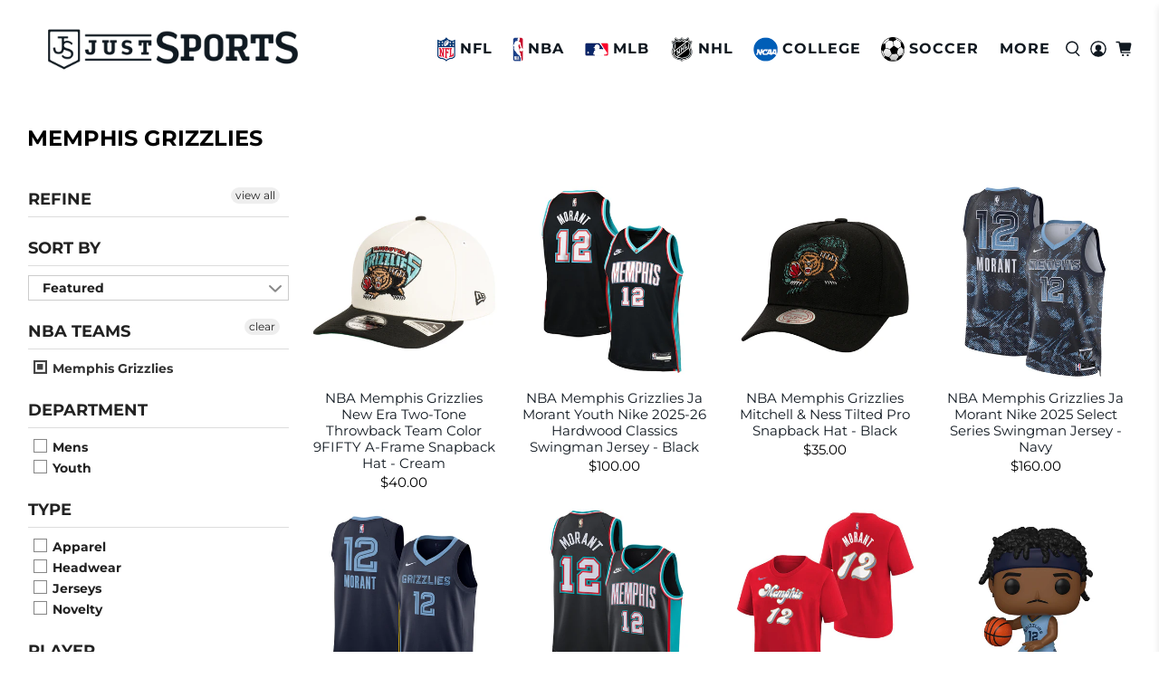

--- FILE ---
content_type: text/html; charset=utf-8
request_url: https://www.shopjustsports.com/collections/memphis-grizzlies
body_size: 76549
content:


 <!doctype html>
<html class="no-js no-touch" lang="en">
<head> <script>
    window.Store = window.Store || {};
    window.Store.id = 12756271;</script> <meta charset="utf-8"> <meta http-equiv="cleartype" content="on"> <meta name="robots" content="index,follow"> <meta name="viewport" content="width=device-width,initial-scale=1"> <meta name="theme-color" content="#ffffff"> <link rel="canonical" href="https://www.shopjustsports.com/collections/memphis-grizzlies"><title>Memphis Grizzlies - Just Sports</title> <!-- DNS prefetches --> <link rel="dns-prefetch" href="https://cdn.shopify.com"> <link rel="dns-prefetch" href="https://fonts.shopify.com"> <link rel="dns-prefetch" href="https://monorail-edge.shopifysvc.com"> <link rel="dns-prefetch" href="https://ajax.googleapis.com"> <!-- Preconnects --> <link rel="preconnect" href="https://cdn.shopify.com" crossorigin> <link rel="preconnect" href="https://fonts.shopify.com" crossorigin> <link rel="preconnect" href="https://monorail-edge.shopifysvc.com"> <link rel="preconnect" href="https://ajax.googleapis.com"> <!-- Preloads --> <!-- Preload CSS --> <link rel="preload" href="//www.shopjustsports.com/cdn/shop/t/58/assets/fancybox.css?v=30466120580444283401728502109" as="style"> <link rel="preload" href="//www.shopjustsports.com/cdn/shop/t/58/assets/styles.css?v=50282936910021873831765985265" as="style"> <!-- Preload JS --> <link rel="preload" href="https://ajax.googleapis.com/ajax/libs/jquery/3.6.0/jquery.min.js" as="script"> <link rel="preload" href="//www.shopjustsports.com/cdn/shop/t/58/assets/vendors.js?v=11282825012671617991728502109" as="script"> <link rel="preload" href="//www.shopjustsports.com/cdn/shop/t/58/assets/utilities.js?v=17547107198205258051728502109" as="script"> <link rel="preload" href="//www.shopjustsports.com/cdn/shop/t/58/assets/app.js?v=157226998940186471041728502109" as="script"> <link rel="preload" href="/services/javascripts/currencies.js" as="script"> <link rel="preload" href="//www.shopjustsports.com/cdn/shop/t/58/assets/currencyConversion.js?v=131509219858779596601728502109" as="script"> <!-- CSS for Flex --> <link rel="stylesheet" href="//www.shopjustsports.com/cdn/shop/t/58/assets/fancybox.css?v=30466120580444283401728502109"> <link rel="stylesheet" href="//www.shopjustsports.com/cdn/shop/t/58/assets/styles.css?v=50282936910021873831765985265"> <script>
    window.PXUTheme = window.PXUTheme || {};
    window.PXUTheme.version = '5.0.1';
    window.PXUTheme.name = 'Flex';</script> <script>
    

window.PXUTheme = window.PXUTheme || {};


window.PXUTheme.info = {
  name: 'Flex',
  version: '3.0.0'
}


window.PXUTheme.currency = {};
window.PXUTheme.currency.show_multiple_currencies = null;
window.PXUTheme.currency.presentment_currency = "USD";
window.PXUTheme.currency.default_currency = "USD";
window.PXUTheme.currency.display_format = "money_format";
window.PXUTheme.currency.money_format = "${{amount}}";
window.PXUTheme.currency.money_format_no_currency = "${{amount}}";
window.PXUTheme.currency.money_format_currency = "${{amount}} USD";
window.PXUTheme.currency.native_multi_currency = false;
window.PXUTheme.currency.iso_code = "USD";
window.PXUTheme.currency.symbol = "$";



window.PXUTheme.allCountryOptionTags = "\u003coption value=\"United States\" data-provinces=\"[[\u0026quot;Alabama\u0026quot;,\u0026quot;Alabama\u0026quot;],[\u0026quot;Alaska\u0026quot;,\u0026quot;Alaska\u0026quot;],[\u0026quot;American Samoa\u0026quot;,\u0026quot;American Samoa\u0026quot;],[\u0026quot;Arizona\u0026quot;,\u0026quot;Arizona\u0026quot;],[\u0026quot;Arkansas\u0026quot;,\u0026quot;Arkansas\u0026quot;],[\u0026quot;Armed Forces Americas\u0026quot;,\u0026quot;Armed Forces Americas\u0026quot;],[\u0026quot;Armed Forces Europe\u0026quot;,\u0026quot;Armed Forces Europe\u0026quot;],[\u0026quot;Armed Forces Pacific\u0026quot;,\u0026quot;Armed Forces Pacific\u0026quot;],[\u0026quot;California\u0026quot;,\u0026quot;California\u0026quot;],[\u0026quot;Colorado\u0026quot;,\u0026quot;Colorado\u0026quot;],[\u0026quot;Connecticut\u0026quot;,\u0026quot;Connecticut\u0026quot;],[\u0026quot;Delaware\u0026quot;,\u0026quot;Delaware\u0026quot;],[\u0026quot;District of Columbia\u0026quot;,\u0026quot;Washington DC\u0026quot;],[\u0026quot;Federated States of Micronesia\u0026quot;,\u0026quot;Micronesia\u0026quot;],[\u0026quot;Florida\u0026quot;,\u0026quot;Florida\u0026quot;],[\u0026quot;Georgia\u0026quot;,\u0026quot;Georgia\u0026quot;],[\u0026quot;Guam\u0026quot;,\u0026quot;Guam\u0026quot;],[\u0026quot;Hawaii\u0026quot;,\u0026quot;Hawaii\u0026quot;],[\u0026quot;Idaho\u0026quot;,\u0026quot;Idaho\u0026quot;],[\u0026quot;Illinois\u0026quot;,\u0026quot;Illinois\u0026quot;],[\u0026quot;Indiana\u0026quot;,\u0026quot;Indiana\u0026quot;],[\u0026quot;Iowa\u0026quot;,\u0026quot;Iowa\u0026quot;],[\u0026quot;Kansas\u0026quot;,\u0026quot;Kansas\u0026quot;],[\u0026quot;Kentucky\u0026quot;,\u0026quot;Kentucky\u0026quot;],[\u0026quot;Louisiana\u0026quot;,\u0026quot;Louisiana\u0026quot;],[\u0026quot;Maine\u0026quot;,\u0026quot;Maine\u0026quot;],[\u0026quot;Marshall Islands\u0026quot;,\u0026quot;Marshall Islands\u0026quot;],[\u0026quot;Maryland\u0026quot;,\u0026quot;Maryland\u0026quot;],[\u0026quot;Massachusetts\u0026quot;,\u0026quot;Massachusetts\u0026quot;],[\u0026quot;Michigan\u0026quot;,\u0026quot;Michigan\u0026quot;],[\u0026quot;Minnesota\u0026quot;,\u0026quot;Minnesota\u0026quot;],[\u0026quot;Mississippi\u0026quot;,\u0026quot;Mississippi\u0026quot;],[\u0026quot;Missouri\u0026quot;,\u0026quot;Missouri\u0026quot;],[\u0026quot;Montana\u0026quot;,\u0026quot;Montana\u0026quot;],[\u0026quot;Nebraska\u0026quot;,\u0026quot;Nebraska\u0026quot;],[\u0026quot;Nevada\u0026quot;,\u0026quot;Nevada\u0026quot;],[\u0026quot;New Hampshire\u0026quot;,\u0026quot;New Hampshire\u0026quot;],[\u0026quot;New Jersey\u0026quot;,\u0026quot;New Jersey\u0026quot;],[\u0026quot;New Mexico\u0026quot;,\u0026quot;New Mexico\u0026quot;],[\u0026quot;New York\u0026quot;,\u0026quot;New York\u0026quot;],[\u0026quot;North Carolina\u0026quot;,\u0026quot;North Carolina\u0026quot;],[\u0026quot;North Dakota\u0026quot;,\u0026quot;North Dakota\u0026quot;],[\u0026quot;Northern Mariana Islands\u0026quot;,\u0026quot;Northern Mariana Islands\u0026quot;],[\u0026quot;Ohio\u0026quot;,\u0026quot;Ohio\u0026quot;],[\u0026quot;Oklahoma\u0026quot;,\u0026quot;Oklahoma\u0026quot;],[\u0026quot;Oregon\u0026quot;,\u0026quot;Oregon\u0026quot;],[\u0026quot;Palau\u0026quot;,\u0026quot;Palau\u0026quot;],[\u0026quot;Pennsylvania\u0026quot;,\u0026quot;Pennsylvania\u0026quot;],[\u0026quot;Puerto Rico\u0026quot;,\u0026quot;Puerto Rico\u0026quot;],[\u0026quot;Rhode Island\u0026quot;,\u0026quot;Rhode Island\u0026quot;],[\u0026quot;South Carolina\u0026quot;,\u0026quot;South Carolina\u0026quot;],[\u0026quot;South Dakota\u0026quot;,\u0026quot;South Dakota\u0026quot;],[\u0026quot;Tennessee\u0026quot;,\u0026quot;Tennessee\u0026quot;],[\u0026quot;Texas\u0026quot;,\u0026quot;Texas\u0026quot;],[\u0026quot;Utah\u0026quot;,\u0026quot;Utah\u0026quot;],[\u0026quot;Vermont\u0026quot;,\u0026quot;Vermont\u0026quot;],[\u0026quot;Virgin Islands\u0026quot;,\u0026quot;U.S. Virgin Islands\u0026quot;],[\u0026quot;Virginia\u0026quot;,\u0026quot;Virginia\u0026quot;],[\u0026quot;Washington\u0026quot;,\u0026quot;Washington\u0026quot;],[\u0026quot;West Virginia\u0026quot;,\u0026quot;West Virginia\u0026quot;],[\u0026quot;Wisconsin\u0026quot;,\u0026quot;Wisconsin\u0026quot;],[\u0026quot;Wyoming\u0026quot;,\u0026quot;Wyoming\u0026quot;]]\"\u003eUnited States\u003c\/option\u003e\n\u003coption value=\"Germany\" data-provinces=\"[]\"\u003eGermany\u003c\/option\u003e\n\u003coption value=\"---\" data-provinces=\"[]\"\u003e---\u003c\/option\u003e\n\u003coption value=\"Afghanistan\" data-provinces=\"[]\"\u003eAfghanistan\u003c\/option\u003e\n\u003coption value=\"Aland Islands\" data-provinces=\"[]\"\u003eÅland Islands\u003c\/option\u003e\n\u003coption value=\"Albania\" data-provinces=\"[]\"\u003eAlbania\u003c\/option\u003e\n\u003coption value=\"Algeria\" data-provinces=\"[]\"\u003eAlgeria\u003c\/option\u003e\n\u003coption value=\"Andorra\" data-provinces=\"[]\"\u003eAndorra\u003c\/option\u003e\n\u003coption value=\"Angola\" data-provinces=\"[]\"\u003eAngola\u003c\/option\u003e\n\u003coption value=\"Anguilla\" data-provinces=\"[]\"\u003eAnguilla\u003c\/option\u003e\n\u003coption value=\"Antigua And Barbuda\" data-provinces=\"[]\"\u003eAntigua \u0026 Barbuda\u003c\/option\u003e\n\u003coption value=\"Argentina\" data-provinces=\"[[\u0026quot;Buenos Aires\u0026quot;,\u0026quot;Buenos Aires Province\u0026quot;],[\u0026quot;Catamarca\u0026quot;,\u0026quot;Catamarca\u0026quot;],[\u0026quot;Chaco\u0026quot;,\u0026quot;Chaco\u0026quot;],[\u0026quot;Chubut\u0026quot;,\u0026quot;Chubut\u0026quot;],[\u0026quot;Ciudad Autónoma de Buenos Aires\u0026quot;,\u0026quot;Buenos Aires (Autonomous City)\u0026quot;],[\u0026quot;Corrientes\u0026quot;,\u0026quot;Corrientes\u0026quot;],[\u0026quot;Córdoba\u0026quot;,\u0026quot;Córdoba\u0026quot;],[\u0026quot;Entre Ríos\u0026quot;,\u0026quot;Entre Ríos\u0026quot;],[\u0026quot;Formosa\u0026quot;,\u0026quot;Formosa\u0026quot;],[\u0026quot;Jujuy\u0026quot;,\u0026quot;Jujuy\u0026quot;],[\u0026quot;La Pampa\u0026quot;,\u0026quot;La Pampa\u0026quot;],[\u0026quot;La Rioja\u0026quot;,\u0026quot;La Rioja\u0026quot;],[\u0026quot;Mendoza\u0026quot;,\u0026quot;Mendoza\u0026quot;],[\u0026quot;Misiones\u0026quot;,\u0026quot;Misiones\u0026quot;],[\u0026quot;Neuquén\u0026quot;,\u0026quot;Neuquén\u0026quot;],[\u0026quot;Río Negro\u0026quot;,\u0026quot;Río Negro\u0026quot;],[\u0026quot;Salta\u0026quot;,\u0026quot;Salta\u0026quot;],[\u0026quot;San Juan\u0026quot;,\u0026quot;San Juan\u0026quot;],[\u0026quot;San Luis\u0026quot;,\u0026quot;San Luis\u0026quot;],[\u0026quot;Santa Cruz\u0026quot;,\u0026quot;Santa Cruz\u0026quot;],[\u0026quot;Santa Fe\u0026quot;,\u0026quot;Santa Fe\u0026quot;],[\u0026quot;Santiago Del Estero\u0026quot;,\u0026quot;Santiago del Estero\u0026quot;],[\u0026quot;Tierra Del Fuego\u0026quot;,\u0026quot;Tierra del Fuego\u0026quot;],[\u0026quot;Tucumán\u0026quot;,\u0026quot;Tucumán\u0026quot;]]\"\u003eArgentina\u003c\/option\u003e\n\u003coption value=\"Armenia\" data-provinces=\"[]\"\u003eArmenia\u003c\/option\u003e\n\u003coption value=\"Aruba\" data-provinces=\"[]\"\u003eAruba\u003c\/option\u003e\n\u003coption value=\"Ascension Island\" data-provinces=\"[]\"\u003eAscension Island\u003c\/option\u003e\n\u003coption value=\"Australia\" data-provinces=\"[[\u0026quot;Australian Capital Territory\u0026quot;,\u0026quot;Australian Capital Territory\u0026quot;],[\u0026quot;New South Wales\u0026quot;,\u0026quot;New South Wales\u0026quot;],[\u0026quot;Northern Territory\u0026quot;,\u0026quot;Northern Territory\u0026quot;],[\u0026quot;Queensland\u0026quot;,\u0026quot;Queensland\u0026quot;],[\u0026quot;South Australia\u0026quot;,\u0026quot;South Australia\u0026quot;],[\u0026quot;Tasmania\u0026quot;,\u0026quot;Tasmania\u0026quot;],[\u0026quot;Victoria\u0026quot;,\u0026quot;Victoria\u0026quot;],[\u0026quot;Western Australia\u0026quot;,\u0026quot;Western Australia\u0026quot;]]\"\u003eAustralia\u003c\/option\u003e\n\u003coption value=\"Austria\" data-provinces=\"[]\"\u003eAustria\u003c\/option\u003e\n\u003coption value=\"Azerbaijan\" data-provinces=\"[]\"\u003eAzerbaijan\u003c\/option\u003e\n\u003coption value=\"Bahamas\" data-provinces=\"[]\"\u003eBahamas\u003c\/option\u003e\n\u003coption value=\"Bahrain\" data-provinces=\"[]\"\u003eBahrain\u003c\/option\u003e\n\u003coption value=\"Bangladesh\" data-provinces=\"[]\"\u003eBangladesh\u003c\/option\u003e\n\u003coption value=\"Barbados\" data-provinces=\"[]\"\u003eBarbados\u003c\/option\u003e\n\u003coption value=\"Belarus\" data-provinces=\"[]\"\u003eBelarus\u003c\/option\u003e\n\u003coption value=\"Belgium\" data-provinces=\"[]\"\u003eBelgium\u003c\/option\u003e\n\u003coption value=\"Belize\" data-provinces=\"[]\"\u003eBelize\u003c\/option\u003e\n\u003coption value=\"Benin\" data-provinces=\"[]\"\u003eBenin\u003c\/option\u003e\n\u003coption value=\"Bermuda\" data-provinces=\"[]\"\u003eBermuda\u003c\/option\u003e\n\u003coption value=\"Bhutan\" data-provinces=\"[]\"\u003eBhutan\u003c\/option\u003e\n\u003coption value=\"Bolivia\" data-provinces=\"[]\"\u003eBolivia\u003c\/option\u003e\n\u003coption value=\"Bosnia And Herzegovina\" data-provinces=\"[]\"\u003eBosnia \u0026 Herzegovina\u003c\/option\u003e\n\u003coption value=\"Botswana\" data-provinces=\"[]\"\u003eBotswana\u003c\/option\u003e\n\u003coption value=\"Brazil\" data-provinces=\"[[\u0026quot;Acre\u0026quot;,\u0026quot;Acre\u0026quot;],[\u0026quot;Alagoas\u0026quot;,\u0026quot;Alagoas\u0026quot;],[\u0026quot;Amapá\u0026quot;,\u0026quot;Amapá\u0026quot;],[\u0026quot;Amazonas\u0026quot;,\u0026quot;Amazonas\u0026quot;],[\u0026quot;Bahia\u0026quot;,\u0026quot;Bahia\u0026quot;],[\u0026quot;Ceará\u0026quot;,\u0026quot;Ceará\u0026quot;],[\u0026quot;Distrito Federal\u0026quot;,\u0026quot;Federal District\u0026quot;],[\u0026quot;Espírito Santo\u0026quot;,\u0026quot;Espírito Santo\u0026quot;],[\u0026quot;Goiás\u0026quot;,\u0026quot;Goiás\u0026quot;],[\u0026quot;Maranhão\u0026quot;,\u0026quot;Maranhão\u0026quot;],[\u0026quot;Mato Grosso\u0026quot;,\u0026quot;Mato Grosso\u0026quot;],[\u0026quot;Mato Grosso do Sul\u0026quot;,\u0026quot;Mato Grosso do Sul\u0026quot;],[\u0026quot;Minas Gerais\u0026quot;,\u0026quot;Minas Gerais\u0026quot;],[\u0026quot;Paraná\u0026quot;,\u0026quot;Paraná\u0026quot;],[\u0026quot;Paraíba\u0026quot;,\u0026quot;Paraíba\u0026quot;],[\u0026quot;Pará\u0026quot;,\u0026quot;Pará\u0026quot;],[\u0026quot;Pernambuco\u0026quot;,\u0026quot;Pernambuco\u0026quot;],[\u0026quot;Piauí\u0026quot;,\u0026quot;Piauí\u0026quot;],[\u0026quot;Rio Grande do Norte\u0026quot;,\u0026quot;Rio Grande do Norte\u0026quot;],[\u0026quot;Rio Grande do Sul\u0026quot;,\u0026quot;Rio Grande do Sul\u0026quot;],[\u0026quot;Rio de Janeiro\u0026quot;,\u0026quot;Rio de Janeiro\u0026quot;],[\u0026quot;Rondônia\u0026quot;,\u0026quot;Rondônia\u0026quot;],[\u0026quot;Roraima\u0026quot;,\u0026quot;Roraima\u0026quot;],[\u0026quot;Santa Catarina\u0026quot;,\u0026quot;Santa Catarina\u0026quot;],[\u0026quot;Sergipe\u0026quot;,\u0026quot;Sergipe\u0026quot;],[\u0026quot;São Paulo\u0026quot;,\u0026quot;São Paulo\u0026quot;],[\u0026quot;Tocantins\u0026quot;,\u0026quot;Tocantins\u0026quot;]]\"\u003eBrazil\u003c\/option\u003e\n\u003coption value=\"British Indian Ocean Territory\" data-provinces=\"[]\"\u003eBritish Indian Ocean Territory\u003c\/option\u003e\n\u003coption value=\"Virgin Islands, British\" data-provinces=\"[]\"\u003eBritish Virgin Islands\u003c\/option\u003e\n\u003coption value=\"Brunei\" data-provinces=\"[]\"\u003eBrunei\u003c\/option\u003e\n\u003coption value=\"Bulgaria\" data-provinces=\"[]\"\u003eBulgaria\u003c\/option\u003e\n\u003coption value=\"Burkina Faso\" data-provinces=\"[]\"\u003eBurkina Faso\u003c\/option\u003e\n\u003coption value=\"Burundi\" data-provinces=\"[]\"\u003eBurundi\u003c\/option\u003e\n\u003coption value=\"Cambodia\" data-provinces=\"[]\"\u003eCambodia\u003c\/option\u003e\n\u003coption value=\"Republic of Cameroon\" data-provinces=\"[]\"\u003eCameroon\u003c\/option\u003e\n\u003coption value=\"Canada\" data-provinces=\"[[\u0026quot;Alberta\u0026quot;,\u0026quot;Alberta\u0026quot;],[\u0026quot;British Columbia\u0026quot;,\u0026quot;British Columbia\u0026quot;],[\u0026quot;Manitoba\u0026quot;,\u0026quot;Manitoba\u0026quot;],[\u0026quot;New Brunswick\u0026quot;,\u0026quot;New Brunswick\u0026quot;],[\u0026quot;Newfoundland and Labrador\u0026quot;,\u0026quot;Newfoundland and Labrador\u0026quot;],[\u0026quot;Northwest Territories\u0026quot;,\u0026quot;Northwest Territories\u0026quot;],[\u0026quot;Nova Scotia\u0026quot;,\u0026quot;Nova Scotia\u0026quot;],[\u0026quot;Nunavut\u0026quot;,\u0026quot;Nunavut\u0026quot;],[\u0026quot;Ontario\u0026quot;,\u0026quot;Ontario\u0026quot;],[\u0026quot;Prince Edward Island\u0026quot;,\u0026quot;Prince Edward Island\u0026quot;],[\u0026quot;Quebec\u0026quot;,\u0026quot;Quebec\u0026quot;],[\u0026quot;Saskatchewan\u0026quot;,\u0026quot;Saskatchewan\u0026quot;],[\u0026quot;Yukon\u0026quot;,\u0026quot;Yukon\u0026quot;]]\"\u003eCanada\u003c\/option\u003e\n\u003coption value=\"Cape Verde\" data-provinces=\"[]\"\u003eCape Verde\u003c\/option\u003e\n\u003coption value=\"Caribbean Netherlands\" data-provinces=\"[]\"\u003eCaribbean Netherlands\u003c\/option\u003e\n\u003coption value=\"Cayman Islands\" data-provinces=\"[]\"\u003eCayman Islands\u003c\/option\u003e\n\u003coption value=\"Central African Republic\" data-provinces=\"[]\"\u003eCentral African Republic\u003c\/option\u003e\n\u003coption value=\"Chad\" data-provinces=\"[]\"\u003eChad\u003c\/option\u003e\n\u003coption value=\"Chile\" data-provinces=\"[[\u0026quot;Antofagasta\u0026quot;,\u0026quot;Antofagasta\u0026quot;],[\u0026quot;Araucanía\u0026quot;,\u0026quot;Araucanía\u0026quot;],[\u0026quot;Arica and Parinacota\u0026quot;,\u0026quot;Arica y Parinacota\u0026quot;],[\u0026quot;Atacama\u0026quot;,\u0026quot;Atacama\u0026quot;],[\u0026quot;Aysén\u0026quot;,\u0026quot;Aysén\u0026quot;],[\u0026quot;Biobío\u0026quot;,\u0026quot;Bío Bío\u0026quot;],[\u0026quot;Coquimbo\u0026quot;,\u0026quot;Coquimbo\u0026quot;],[\u0026quot;Los Lagos\u0026quot;,\u0026quot;Los Lagos\u0026quot;],[\u0026quot;Los Ríos\u0026quot;,\u0026quot;Los Ríos\u0026quot;],[\u0026quot;Magallanes\u0026quot;,\u0026quot;Magallanes Region\u0026quot;],[\u0026quot;Maule\u0026quot;,\u0026quot;Maule\u0026quot;],[\u0026quot;O\u0026#39;Higgins\u0026quot;,\u0026quot;Libertador General Bernardo O’Higgins\u0026quot;],[\u0026quot;Santiago\u0026quot;,\u0026quot;Santiago Metropolitan\u0026quot;],[\u0026quot;Tarapacá\u0026quot;,\u0026quot;Tarapacá\u0026quot;],[\u0026quot;Valparaíso\u0026quot;,\u0026quot;Valparaíso\u0026quot;],[\u0026quot;Ñuble\u0026quot;,\u0026quot;Ñuble\u0026quot;]]\"\u003eChile\u003c\/option\u003e\n\u003coption value=\"China\" data-provinces=\"[[\u0026quot;Anhui\u0026quot;,\u0026quot;Anhui\u0026quot;],[\u0026quot;Beijing\u0026quot;,\u0026quot;Beijing\u0026quot;],[\u0026quot;Chongqing\u0026quot;,\u0026quot;Chongqing\u0026quot;],[\u0026quot;Fujian\u0026quot;,\u0026quot;Fujian\u0026quot;],[\u0026quot;Gansu\u0026quot;,\u0026quot;Gansu\u0026quot;],[\u0026quot;Guangdong\u0026quot;,\u0026quot;Guangdong\u0026quot;],[\u0026quot;Guangxi\u0026quot;,\u0026quot;Guangxi\u0026quot;],[\u0026quot;Guizhou\u0026quot;,\u0026quot;Guizhou\u0026quot;],[\u0026quot;Hainan\u0026quot;,\u0026quot;Hainan\u0026quot;],[\u0026quot;Hebei\u0026quot;,\u0026quot;Hebei\u0026quot;],[\u0026quot;Heilongjiang\u0026quot;,\u0026quot;Heilongjiang\u0026quot;],[\u0026quot;Henan\u0026quot;,\u0026quot;Henan\u0026quot;],[\u0026quot;Hubei\u0026quot;,\u0026quot;Hubei\u0026quot;],[\u0026quot;Hunan\u0026quot;,\u0026quot;Hunan\u0026quot;],[\u0026quot;Inner Mongolia\u0026quot;,\u0026quot;Inner Mongolia\u0026quot;],[\u0026quot;Jiangsu\u0026quot;,\u0026quot;Jiangsu\u0026quot;],[\u0026quot;Jiangxi\u0026quot;,\u0026quot;Jiangxi\u0026quot;],[\u0026quot;Jilin\u0026quot;,\u0026quot;Jilin\u0026quot;],[\u0026quot;Liaoning\u0026quot;,\u0026quot;Liaoning\u0026quot;],[\u0026quot;Ningxia\u0026quot;,\u0026quot;Ningxia\u0026quot;],[\u0026quot;Qinghai\u0026quot;,\u0026quot;Qinghai\u0026quot;],[\u0026quot;Shaanxi\u0026quot;,\u0026quot;Shaanxi\u0026quot;],[\u0026quot;Shandong\u0026quot;,\u0026quot;Shandong\u0026quot;],[\u0026quot;Shanghai\u0026quot;,\u0026quot;Shanghai\u0026quot;],[\u0026quot;Shanxi\u0026quot;,\u0026quot;Shanxi\u0026quot;],[\u0026quot;Sichuan\u0026quot;,\u0026quot;Sichuan\u0026quot;],[\u0026quot;Tianjin\u0026quot;,\u0026quot;Tianjin\u0026quot;],[\u0026quot;Xinjiang\u0026quot;,\u0026quot;Xinjiang\u0026quot;],[\u0026quot;Xizang\u0026quot;,\u0026quot;Tibet\u0026quot;],[\u0026quot;Yunnan\u0026quot;,\u0026quot;Yunnan\u0026quot;],[\u0026quot;Zhejiang\u0026quot;,\u0026quot;Zhejiang\u0026quot;]]\"\u003eChina\u003c\/option\u003e\n\u003coption value=\"Christmas Island\" data-provinces=\"[]\"\u003eChristmas Island\u003c\/option\u003e\n\u003coption value=\"Cocos (Keeling) Islands\" data-provinces=\"[]\"\u003eCocos (Keeling) Islands\u003c\/option\u003e\n\u003coption value=\"Colombia\" data-provinces=\"[[\u0026quot;Amazonas\u0026quot;,\u0026quot;Amazonas\u0026quot;],[\u0026quot;Antioquia\u0026quot;,\u0026quot;Antioquia\u0026quot;],[\u0026quot;Arauca\u0026quot;,\u0026quot;Arauca\u0026quot;],[\u0026quot;Atlántico\u0026quot;,\u0026quot;Atlántico\u0026quot;],[\u0026quot;Bogotá, D.C.\u0026quot;,\u0026quot;Capital District\u0026quot;],[\u0026quot;Bolívar\u0026quot;,\u0026quot;Bolívar\u0026quot;],[\u0026quot;Boyacá\u0026quot;,\u0026quot;Boyacá\u0026quot;],[\u0026quot;Caldas\u0026quot;,\u0026quot;Caldas\u0026quot;],[\u0026quot;Caquetá\u0026quot;,\u0026quot;Caquetá\u0026quot;],[\u0026quot;Casanare\u0026quot;,\u0026quot;Casanare\u0026quot;],[\u0026quot;Cauca\u0026quot;,\u0026quot;Cauca\u0026quot;],[\u0026quot;Cesar\u0026quot;,\u0026quot;Cesar\u0026quot;],[\u0026quot;Chocó\u0026quot;,\u0026quot;Chocó\u0026quot;],[\u0026quot;Cundinamarca\u0026quot;,\u0026quot;Cundinamarca\u0026quot;],[\u0026quot;Córdoba\u0026quot;,\u0026quot;Córdoba\u0026quot;],[\u0026quot;Guainía\u0026quot;,\u0026quot;Guainía\u0026quot;],[\u0026quot;Guaviare\u0026quot;,\u0026quot;Guaviare\u0026quot;],[\u0026quot;Huila\u0026quot;,\u0026quot;Huila\u0026quot;],[\u0026quot;La Guajira\u0026quot;,\u0026quot;La Guajira\u0026quot;],[\u0026quot;Magdalena\u0026quot;,\u0026quot;Magdalena\u0026quot;],[\u0026quot;Meta\u0026quot;,\u0026quot;Meta\u0026quot;],[\u0026quot;Nariño\u0026quot;,\u0026quot;Nariño\u0026quot;],[\u0026quot;Norte de Santander\u0026quot;,\u0026quot;Norte de Santander\u0026quot;],[\u0026quot;Putumayo\u0026quot;,\u0026quot;Putumayo\u0026quot;],[\u0026quot;Quindío\u0026quot;,\u0026quot;Quindío\u0026quot;],[\u0026quot;Risaralda\u0026quot;,\u0026quot;Risaralda\u0026quot;],[\u0026quot;San Andrés, Providencia y Santa Catalina\u0026quot;,\u0026quot;San Andrés \\u0026 Providencia\u0026quot;],[\u0026quot;Santander\u0026quot;,\u0026quot;Santander\u0026quot;],[\u0026quot;Sucre\u0026quot;,\u0026quot;Sucre\u0026quot;],[\u0026quot;Tolima\u0026quot;,\u0026quot;Tolima\u0026quot;],[\u0026quot;Valle del Cauca\u0026quot;,\u0026quot;Valle del Cauca\u0026quot;],[\u0026quot;Vaupés\u0026quot;,\u0026quot;Vaupés\u0026quot;],[\u0026quot;Vichada\u0026quot;,\u0026quot;Vichada\u0026quot;]]\"\u003eColombia\u003c\/option\u003e\n\u003coption value=\"Comoros\" data-provinces=\"[]\"\u003eComoros\u003c\/option\u003e\n\u003coption value=\"Congo\" data-provinces=\"[]\"\u003eCongo - Brazzaville\u003c\/option\u003e\n\u003coption value=\"Congo, The Democratic Republic Of The\" data-provinces=\"[]\"\u003eCongo - Kinshasa\u003c\/option\u003e\n\u003coption value=\"Cook Islands\" data-provinces=\"[]\"\u003eCook Islands\u003c\/option\u003e\n\u003coption value=\"Costa Rica\" data-provinces=\"[[\u0026quot;Alajuela\u0026quot;,\u0026quot;Alajuela\u0026quot;],[\u0026quot;Cartago\u0026quot;,\u0026quot;Cartago\u0026quot;],[\u0026quot;Guanacaste\u0026quot;,\u0026quot;Guanacaste\u0026quot;],[\u0026quot;Heredia\u0026quot;,\u0026quot;Heredia\u0026quot;],[\u0026quot;Limón\u0026quot;,\u0026quot;Limón\u0026quot;],[\u0026quot;Puntarenas\u0026quot;,\u0026quot;Puntarenas\u0026quot;],[\u0026quot;San José\u0026quot;,\u0026quot;San José\u0026quot;]]\"\u003eCosta Rica\u003c\/option\u003e\n\u003coption value=\"Croatia\" data-provinces=\"[]\"\u003eCroatia\u003c\/option\u003e\n\u003coption value=\"Curaçao\" data-provinces=\"[]\"\u003eCuraçao\u003c\/option\u003e\n\u003coption value=\"Cyprus\" data-provinces=\"[]\"\u003eCyprus\u003c\/option\u003e\n\u003coption value=\"Czech Republic\" data-provinces=\"[]\"\u003eCzechia\u003c\/option\u003e\n\u003coption value=\"Côte d'Ivoire\" data-provinces=\"[]\"\u003eCôte d’Ivoire\u003c\/option\u003e\n\u003coption value=\"Denmark\" data-provinces=\"[]\"\u003eDenmark\u003c\/option\u003e\n\u003coption value=\"Djibouti\" data-provinces=\"[]\"\u003eDjibouti\u003c\/option\u003e\n\u003coption value=\"Dominica\" data-provinces=\"[]\"\u003eDominica\u003c\/option\u003e\n\u003coption value=\"Dominican Republic\" data-provinces=\"[]\"\u003eDominican Republic\u003c\/option\u003e\n\u003coption value=\"Ecuador\" data-provinces=\"[]\"\u003eEcuador\u003c\/option\u003e\n\u003coption value=\"Egypt\" data-provinces=\"[[\u0026quot;6th of October\u0026quot;,\u0026quot;6th of October\u0026quot;],[\u0026quot;Al Sharqia\u0026quot;,\u0026quot;Al Sharqia\u0026quot;],[\u0026quot;Alexandria\u0026quot;,\u0026quot;Alexandria\u0026quot;],[\u0026quot;Aswan\u0026quot;,\u0026quot;Aswan\u0026quot;],[\u0026quot;Asyut\u0026quot;,\u0026quot;Asyut\u0026quot;],[\u0026quot;Beheira\u0026quot;,\u0026quot;Beheira\u0026quot;],[\u0026quot;Beni Suef\u0026quot;,\u0026quot;Beni Suef\u0026quot;],[\u0026quot;Cairo\u0026quot;,\u0026quot;Cairo\u0026quot;],[\u0026quot;Dakahlia\u0026quot;,\u0026quot;Dakahlia\u0026quot;],[\u0026quot;Damietta\u0026quot;,\u0026quot;Damietta\u0026quot;],[\u0026quot;Faiyum\u0026quot;,\u0026quot;Faiyum\u0026quot;],[\u0026quot;Gharbia\u0026quot;,\u0026quot;Gharbia\u0026quot;],[\u0026quot;Giza\u0026quot;,\u0026quot;Giza\u0026quot;],[\u0026quot;Helwan\u0026quot;,\u0026quot;Helwan\u0026quot;],[\u0026quot;Ismailia\u0026quot;,\u0026quot;Ismailia\u0026quot;],[\u0026quot;Kafr el-Sheikh\u0026quot;,\u0026quot;Kafr el-Sheikh\u0026quot;],[\u0026quot;Luxor\u0026quot;,\u0026quot;Luxor\u0026quot;],[\u0026quot;Matrouh\u0026quot;,\u0026quot;Matrouh\u0026quot;],[\u0026quot;Minya\u0026quot;,\u0026quot;Minya\u0026quot;],[\u0026quot;Monufia\u0026quot;,\u0026quot;Monufia\u0026quot;],[\u0026quot;New Valley\u0026quot;,\u0026quot;New Valley\u0026quot;],[\u0026quot;North Sinai\u0026quot;,\u0026quot;North Sinai\u0026quot;],[\u0026quot;Port Said\u0026quot;,\u0026quot;Port Said\u0026quot;],[\u0026quot;Qalyubia\u0026quot;,\u0026quot;Qalyubia\u0026quot;],[\u0026quot;Qena\u0026quot;,\u0026quot;Qena\u0026quot;],[\u0026quot;Red Sea\u0026quot;,\u0026quot;Red Sea\u0026quot;],[\u0026quot;Sohag\u0026quot;,\u0026quot;Sohag\u0026quot;],[\u0026quot;South Sinai\u0026quot;,\u0026quot;South Sinai\u0026quot;],[\u0026quot;Suez\u0026quot;,\u0026quot;Suez\u0026quot;]]\"\u003eEgypt\u003c\/option\u003e\n\u003coption value=\"El Salvador\" data-provinces=\"[[\u0026quot;Ahuachapán\u0026quot;,\u0026quot;Ahuachapán\u0026quot;],[\u0026quot;Cabañas\u0026quot;,\u0026quot;Cabañas\u0026quot;],[\u0026quot;Chalatenango\u0026quot;,\u0026quot;Chalatenango\u0026quot;],[\u0026quot;Cuscatlán\u0026quot;,\u0026quot;Cuscatlán\u0026quot;],[\u0026quot;La Libertad\u0026quot;,\u0026quot;La Libertad\u0026quot;],[\u0026quot;La Paz\u0026quot;,\u0026quot;La Paz\u0026quot;],[\u0026quot;La Unión\u0026quot;,\u0026quot;La Unión\u0026quot;],[\u0026quot;Morazán\u0026quot;,\u0026quot;Morazán\u0026quot;],[\u0026quot;San Miguel\u0026quot;,\u0026quot;San Miguel\u0026quot;],[\u0026quot;San Salvador\u0026quot;,\u0026quot;San Salvador\u0026quot;],[\u0026quot;San Vicente\u0026quot;,\u0026quot;San Vicente\u0026quot;],[\u0026quot;Santa Ana\u0026quot;,\u0026quot;Santa Ana\u0026quot;],[\u0026quot;Sonsonate\u0026quot;,\u0026quot;Sonsonate\u0026quot;],[\u0026quot;Usulután\u0026quot;,\u0026quot;Usulután\u0026quot;]]\"\u003eEl Salvador\u003c\/option\u003e\n\u003coption value=\"Equatorial Guinea\" data-provinces=\"[]\"\u003eEquatorial Guinea\u003c\/option\u003e\n\u003coption value=\"Eritrea\" data-provinces=\"[]\"\u003eEritrea\u003c\/option\u003e\n\u003coption value=\"Estonia\" data-provinces=\"[]\"\u003eEstonia\u003c\/option\u003e\n\u003coption value=\"Eswatini\" data-provinces=\"[]\"\u003eEswatini\u003c\/option\u003e\n\u003coption value=\"Ethiopia\" data-provinces=\"[]\"\u003eEthiopia\u003c\/option\u003e\n\u003coption value=\"Falkland Islands (Malvinas)\" data-provinces=\"[]\"\u003eFalkland Islands\u003c\/option\u003e\n\u003coption value=\"Faroe Islands\" data-provinces=\"[]\"\u003eFaroe Islands\u003c\/option\u003e\n\u003coption value=\"Fiji\" data-provinces=\"[]\"\u003eFiji\u003c\/option\u003e\n\u003coption value=\"Finland\" data-provinces=\"[]\"\u003eFinland\u003c\/option\u003e\n\u003coption value=\"France\" data-provinces=\"[]\"\u003eFrance\u003c\/option\u003e\n\u003coption value=\"French Guiana\" data-provinces=\"[]\"\u003eFrench Guiana\u003c\/option\u003e\n\u003coption value=\"French Polynesia\" data-provinces=\"[]\"\u003eFrench Polynesia\u003c\/option\u003e\n\u003coption value=\"French Southern Territories\" data-provinces=\"[]\"\u003eFrench Southern Territories\u003c\/option\u003e\n\u003coption value=\"Gabon\" data-provinces=\"[]\"\u003eGabon\u003c\/option\u003e\n\u003coption value=\"Gambia\" data-provinces=\"[]\"\u003eGambia\u003c\/option\u003e\n\u003coption value=\"Georgia\" data-provinces=\"[]\"\u003eGeorgia\u003c\/option\u003e\n\u003coption value=\"Germany\" data-provinces=\"[]\"\u003eGermany\u003c\/option\u003e\n\u003coption value=\"Ghana\" data-provinces=\"[]\"\u003eGhana\u003c\/option\u003e\n\u003coption value=\"Gibraltar\" data-provinces=\"[]\"\u003eGibraltar\u003c\/option\u003e\n\u003coption value=\"Greece\" data-provinces=\"[]\"\u003eGreece\u003c\/option\u003e\n\u003coption value=\"Greenland\" data-provinces=\"[]\"\u003eGreenland\u003c\/option\u003e\n\u003coption value=\"Grenada\" data-provinces=\"[]\"\u003eGrenada\u003c\/option\u003e\n\u003coption value=\"Guadeloupe\" data-provinces=\"[]\"\u003eGuadeloupe\u003c\/option\u003e\n\u003coption value=\"Guatemala\" data-provinces=\"[[\u0026quot;Alta Verapaz\u0026quot;,\u0026quot;Alta Verapaz\u0026quot;],[\u0026quot;Baja Verapaz\u0026quot;,\u0026quot;Baja Verapaz\u0026quot;],[\u0026quot;Chimaltenango\u0026quot;,\u0026quot;Chimaltenango\u0026quot;],[\u0026quot;Chiquimula\u0026quot;,\u0026quot;Chiquimula\u0026quot;],[\u0026quot;El Progreso\u0026quot;,\u0026quot;El Progreso\u0026quot;],[\u0026quot;Escuintla\u0026quot;,\u0026quot;Escuintla\u0026quot;],[\u0026quot;Guatemala\u0026quot;,\u0026quot;Guatemala\u0026quot;],[\u0026quot;Huehuetenango\u0026quot;,\u0026quot;Huehuetenango\u0026quot;],[\u0026quot;Izabal\u0026quot;,\u0026quot;Izabal\u0026quot;],[\u0026quot;Jalapa\u0026quot;,\u0026quot;Jalapa\u0026quot;],[\u0026quot;Jutiapa\u0026quot;,\u0026quot;Jutiapa\u0026quot;],[\u0026quot;Petén\u0026quot;,\u0026quot;Petén\u0026quot;],[\u0026quot;Quetzaltenango\u0026quot;,\u0026quot;Quetzaltenango\u0026quot;],[\u0026quot;Quiché\u0026quot;,\u0026quot;Quiché\u0026quot;],[\u0026quot;Retalhuleu\u0026quot;,\u0026quot;Retalhuleu\u0026quot;],[\u0026quot;Sacatepéquez\u0026quot;,\u0026quot;Sacatepéquez\u0026quot;],[\u0026quot;San Marcos\u0026quot;,\u0026quot;San Marcos\u0026quot;],[\u0026quot;Santa Rosa\u0026quot;,\u0026quot;Santa Rosa\u0026quot;],[\u0026quot;Sololá\u0026quot;,\u0026quot;Sololá\u0026quot;],[\u0026quot;Suchitepéquez\u0026quot;,\u0026quot;Suchitepéquez\u0026quot;],[\u0026quot;Totonicapán\u0026quot;,\u0026quot;Totonicapán\u0026quot;],[\u0026quot;Zacapa\u0026quot;,\u0026quot;Zacapa\u0026quot;]]\"\u003eGuatemala\u003c\/option\u003e\n\u003coption value=\"Guernsey\" data-provinces=\"[]\"\u003eGuernsey\u003c\/option\u003e\n\u003coption value=\"Guinea\" data-provinces=\"[]\"\u003eGuinea\u003c\/option\u003e\n\u003coption value=\"Guinea Bissau\" data-provinces=\"[]\"\u003eGuinea-Bissau\u003c\/option\u003e\n\u003coption value=\"Guyana\" data-provinces=\"[]\"\u003eGuyana\u003c\/option\u003e\n\u003coption value=\"Haiti\" data-provinces=\"[]\"\u003eHaiti\u003c\/option\u003e\n\u003coption value=\"Honduras\" data-provinces=\"[]\"\u003eHonduras\u003c\/option\u003e\n\u003coption value=\"Hong Kong\" data-provinces=\"[[\u0026quot;Hong Kong Island\u0026quot;,\u0026quot;Hong Kong Island\u0026quot;],[\u0026quot;Kowloon\u0026quot;,\u0026quot;Kowloon\u0026quot;],[\u0026quot;New Territories\u0026quot;,\u0026quot;New Territories\u0026quot;]]\"\u003eHong Kong SAR\u003c\/option\u003e\n\u003coption value=\"Hungary\" data-provinces=\"[]\"\u003eHungary\u003c\/option\u003e\n\u003coption value=\"Iceland\" data-provinces=\"[]\"\u003eIceland\u003c\/option\u003e\n\u003coption value=\"India\" data-provinces=\"[[\u0026quot;Andaman and Nicobar Islands\u0026quot;,\u0026quot;Andaman and Nicobar Islands\u0026quot;],[\u0026quot;Andhra Pradesh\u0026quot;,\u0026quot;Andhra Pradesh\u0026quot;],[\u0026quot;Arunachal Pradesh\u0026quot;,\u0026quot;Arunachal Pradesh\u0026quot;],[\u0026quot;Assam\u0026quot;,\u0026quot;Assam\u0026quot;],[\u0026quot;Bihar\u0026quot;,\u0026quot;Bihar\u0026quot;],[\u0026quot;Chandigarh\u0026quot;,\u0026quot;Chandigarh\u0026quot;],[\u0026quot;Chhattisgarh\u0026quot;,\u0026quot;Chhattisgarh\u0026quot;],[\u0026quot;Dadra and Nagar Haveli\u0026quot;,\u0026quot;Dadra and Nagar Haveli\u0026quot;],[\u0026quot;Daman and Diu\u0026quot;,\u0026quot;Daman and Diu\u0026quot;],[\u0026quot;Delhi\u0026quot;,\u0026quot;Delhi\u0026quot;],[\u0026quot;Goa\u0026quot;,\u0026quot;Goa\u0026quot;],[\u0026quot;Gujarat\u0026quot;,\u0026quot;Gujarat\u0026quot;],[\u0026quot;Haryana\u0026quot;,\u0026quot;Haryana\u0026quot;],[\u0026quot;Himachal Pradesh\u0026quot;,\u0026quot;Himachal Pradesh\u0026quot;],[\u0026quot;Jammu and Kashmir\u0026quot;,\u0026quot;Jammu and Kashmir\u0026quot;],[\u0026quot;Jharkhand\u0026quot;,\u0026quot;Jharkhand\u0026quot;],[\u0026quot;Karnataka\u0026quot;,\u0026quot;Karnataka\u0026quot;],[\u0026quot;Kerala\u0026quot;,\u0026quot;Kerala\u0026quot;],[\u0026quot;Ladakh\u0026quot;,\u0026quot;Ladakh\u0026quot;],[\u0026quot;Lakshadweep\u0026quot;,\u0026quot;Lakshadweep\u0026quot;],[\u0026quot;Madhya Pradesh\u0026quot;,\u0026quot;Madhya Pradesh\u0026quot;],[\u0026quot;Maharashtra\u0026quot;,\u0026quot;Maharashtra\u0026quot;],[\u0026quot;Manipur\u0026quot;,\u0026quot;Manipur\u0026quot;],[\u0026quot;Meghalaya\u0026quot;,\u0026quot;Meghalaya\u0026quot;],[\u0026quot;Mizoram\u0026quot;,\u0026quot;Mizoram\u0026quot;],[\u0026quot;Nagaland\u0026quot;,\u0026quot;Nagaland\u0026quot;],[\u0026quot;Odisha\u0026quot;,\u0026quot;Odisha\u0026quot;],[\u0026quot;Puducherry\u0026quot;,\u0026quot;Puducherry\u0026quot;],[\u0026quot;Punjab\u0026quot;,\u0026quot;Punjab\u0026quot;],[\u0026quot;Rajasthan\u0026quot;,\u0026quot;Rajasthan\u0026quot;],[\u0026quot;Sikkim\u0026quot;,\u0026quot;Sikkim\u0026quot;],[\u0026quot;Tamil Nadu\u0026quot;,\u0026quot;Tamil Nadu\u0026quot;],[\u0026quot;Telangana\u0026quot;,\u0026quot;Telangana\u0026quot;],[\u0026quot;Tripura\u0026quot;,\u0026quot;Tripura\u0026quot;],[\u0026quot;Uttar Pradesh\u0026quot;,\u0026quot;Uttar Pradesh\u0026quot;],[\u0026quot;Uttarakhand\u0026quot;,\u0026quot;Uttarakhand\u0026quot;],[\u0026quot;West Bengal\u0026quot;,\u0026quot;West Bengal\u0026quot;]]\"\u003eIndia\u003c\/option\u003e\n\u003coption value=\"Indonesia\" data-provinces=\"[[\u0026quot;Aceh\u0026quot;,\u0026quot;Aceh\u0026quot;],[\u0026quot;Bali\u0026quot;,\u0026quot;Bali\u0026quot;],[\u0026quot;Bangka Belitung\u0026quot;,\u0026quot;Bangka–Belitung Islands\u0026quot;],[\u0026quot;Banten\u0026quot;,\u0026quot;Banten\u0026quot;],[\u0026quot;Bengkulu\u0026quot;,\u0026quot;Bengkulu\u0026quot;],[\u0026quot;Gorontalo\u0026quot;,\u0026quot;Gorontalo\u0026quot;],[\u0026quot;Jakarta\u0026quot;,\u0026quot;Jakarta\u0026quot;],[\u0026quot;Jambi\u0026quot;,\u0026quot;Jambi\u0026quot;],[\u0026quot;Jawa Barat\u0026quot;,\u0026quot;West Java\u0026quot;],[\u0026quot;Jawa Tengah\u0026quot;,\u0026quot;Central Java\u0026quot;],[\u0026quot;Jawa Timur\u0026quot;,\u0026quot;East Java\u0026quot;],[\u0026quot;Kalimantan Barat\u0026quot;,\u0026quot;West Kalimantan\u0026quot;],[\u0026quot;Kalimantan Selatan\u0026quot;,\u0026quot;South Kalimantan\u0026quot;],[\u0026quot;Kalimantan Tengah\u0026quot;,\u0026quot;Central Kalimantan\u0026quot;],[\u0026quot;Kalimantan Timur\u0026quot;,\u0026quot;East Kalimantan\u0026quot;],[\u0026quot;Kalimantan Utara\u0026quot;,\u0026quot;North Kalimantan\u0026quot;],[\u0026quot;Kepulauan Riau\u0026quot;,\u0026quot;Riau Islands\u0026quot;],[\u0026quot;Lampung\u0026quot;,\u0026quot;Lampung\u0026quot;],[\u0026quot;Maluku\u0026quot;,\u0026quot;Maluku\u0026quot;],[\u0026quot;Maluku Utara\u0026quot;,\u0026quot;North Maluku\u0026quot;],[\u0026quot;North Sumatra\u0026quot;,\u0026quot;North Sumatra\u0026quot;],[\u0026quot;Nusa Tenggara Barat\u0026quot;,\u0026quot;West Nusa Tenggara\u0026quot;],[\u0026quot;Nusa Tenggara Timur\u0026quot;,\u0026quot;East Nusa Tenggara\u0026quot;],[\u0026quot;Papua\u0026quot;,\u0026quot;Papua\u0026quot;],[\u0026quot;Papua Barat\u0026quot;,\u0026quot;West Papua\u0026quot;],[\u0026quot;Riau\u0026quot;,\u0026quot;Riau\u0026quot;],[\u0026quot;South Sumatra\u0026quot;,\u0026quot;South Sumatra\u0026quot;],[\u0026quot;Sulawesi Barat\u0026quot;,\u0026quot;West Sulawesi\u0026quot;],[\u0026quot;Sulawesi Selatan\u0026quot;,\u0026quot;South Sulawesi\u0026quot;],[\u0026quot;Sulawesi Tengah\u0026quot;,\u0026quot;Central Sulawesi\u0026quot;],[\u0026quot;Sulawesi Tenggara\u0026quot;,\u0026quot;Southeast Sulawesi\u0026quot;],[\u0026quot;Sulawesi Utara\u0026quot;,\u0026quot;North Sulawesi\u0026quot;],[\u0026quot;West Sumatra\u0026quot;,\u0026quot;West Sumatra\u0026quot;],[\u0026quot;Yogyakarta\u0026quot;,\u0026quot;Yogyakarta\u0026quot;]]\"\u003eIndonesia\u003c\/option\u003e\n\u003coption value=\"Iraq\" data-provinces=\"[]\"\u003eIraq\u003c\/option\u003e\n\u003coption value=\"Ireland\" data-provinces=\"[[\u0026quot;Carlow\u0026quot;,\u0026quot;Carlow\u0026quot;],[\u0026quot;Cavan\u0026quot;,\u0026quot;Cavan\u0026quot;],[\u0026quot;Clare\u0026quot;,\u0026quot;Clare\u0026quot;],[\u0026quot;Cork\u0026quot;,\u0026quot;Cork\u0026quot;],[\u0026quot;Donegal\u0026quot;,\u0026quot;Donegal\u0026quot;],[\u0026quot;Dublin\u0026quot;,\u0026quot;Dublin\u0026quot;],[\u0026quot;Galway\u0026quot;,\u0026quot;Galway\u0026quot;],[\u0026quot;Kerry\u0026quot;,\u0026quot;Kerry\u0026quot;],[\u0026quot;Kildare\u0026quot;,\u0026quot;Kildare\u0026quot;],[\u0026quot;Kilkenny\u0026quot;,\u0026quot;Kilkenny\u0026quot;],[\u0026quot;Laois\u0026quot;,\u0026quot;Laois\u0026quot;],[\u0026quot;Leitrim\u0026quot;,\u0026quot;Leitrim\u0026quot;],[\u0026quot;Limerick\u0026quot;,\u0026quot;Limerick\u0026quot;],[\u0026quot;Longford\u0026quot;,\u0026quot;Longford\u0026quot;],[\u0026quot;Louth\u0026quot;,\u0026quot;Louth\u0026quot;],[\u0026quot;Mayo\u0026quot;,\u0026quot;Mayo\u0026quot;],[\u0026quot;Meath\u0026quot;,\u0026quot;Meath\u0026quot;],[\u0026quot;Monaghan\u0026quot;,\u0026quot;Monaghan\u0026quot;],[\u0026quot;Offaly\u0026quot;,\u0026quot;Offaly\u0026quot;],[\u0026quot;Roscommon\u0026quot;,\u0026quot;Roscommon\u0026quot;],[\u0026quot;Sligo\u0026quot;,\u0026quot;Sligo\u0026quot;],[\u0026quot;Tipperary\u0026quot;,\u0026quot;Tipperary\u0026quot;],[\u0026quot;Waterford\u0026quot;,\u0026quot;Waterford\u0026quot;],[\u0026quot;Westmeath\u0026quot;,\u0026quot;Westmeath\u0026quot;],[\u0026quot;Wexford\u0026quot;,\u0026quot;Wexford\u0026quot;],[\u0026quot;Wicklow\u0026quot;,\u0026quot;Wicklow\u0026quot;]]\"\u003eIreland\u003c\/option\u003e\n\u003coption value=\"Isle Of Man\" data-provinces=\"[]\"\u003eIsle of Man\u003c\/option\u003e\n\u003coption value=\"Israel\" data-provinces=\"[]\"\u003eIsrael\u003c\/option\u003e\n\u003coption value=\"Italy\" data-provinces=\"[[\u0026quot;Agrigento\u0026quot;,\u0026quot;Agrigento\u0026quot;],[\u0026quot;Alessandria\u0026quot;,\u0026quot;Alessandria\u0026quot;],[\u0026quot;Ancona\u0026quot;,\u0026quot;Ancona\u0026quot;],[\u0026quot;Aosta\u0026quot;,\u0026quot;Aosta Valley\u0026quot;],[\u0026quot;Arezzo\u0026quot;,\u0026quot;Arezzo\u0026quot;],[\u0026quot;Ascoli Piceno\u0026quot;,\u0026quot;Ascoli Piceno\u0026quot;],[\u0026quot;Asti\u0026quot;,\u0026quot;Asti\u0026quot;],[\u0026quot;Avellino\u0026quot;,\u0026quot;Avellino\u0026quot;],[\u0026quot;Bari\u0026quot;,\u0026quot;Bari\u0026quot;],[\u0026quot;Barletta-Andria-Trani\u0026quot;,\u0026quot;Barletta-Andria-Trani\u0026quot;],[\u0026quot;Belluno\u0026quot;,\u0026quot;Belluno\u0026quot;],[\u0026quot;Benevento\u0026quot;,\u0026quot;Benevento\u0026quot;],[\u0026quot;Bergamo\u0026quot;,\u0026quot;Bergamo\u0026quot;],[\u0026quot;Biella\u0026quot;,\u0026quot;Biella\u0026quot;],[\u0026quot;Bologna\u0026quot;,\u0026quot;Bologna\u0026quot;],[\u0026quot;Bolzano\u0026quot;,\u0026quot;South Tyrol\u0026quot;],[\u0026quot;Brescia\u0026quot;,\u0026quot;Brescia\u0026quot;],[\u0026quot;Brindisi\u0026quot;,\u0026quot;Brindisi\u0026quot;],[\u0026quot;Cagliari\u0026quot;,\u0026quot;Cagliari\u0026quot;],[\u0026quot;Caltanissetta\u0026quot;,\u0026quot;Caltanissetta\u0026quot;],[\u0026quot;Campobasso\u0026quot;,\u0026quot;Campobasso\u0026quot;],[\u0026quot;Carbonia-Iglesias\u0026quot;,\u0026quot;Carbonia-Iglesias\u0026quot;],[\u0026quot;Caserta\u0026quot;,\u0026quot;Caserta\u0026quot;],[\u0026quot;Catania\u0026quot;,\u0026quot;Catania\u0026quot;],[\u0026quot;Catanzaro\u0026quot;,\u0026quot;Catanzaro\u0026quot;],[\u0026quot;Chieti\u0026quot;,\u0026quot;Chieti\u0026quot;],[\u0026quot;Como\u0026quot;,\u0026quot;Como\u0026quot;],[\u0026quot;Cosenza\u0026quot;,\u0026quot;Cosenza\u0026quot;],[\u0026quot;Cremona\u0026quot;,\u0026quot;Cremona\u0026quot;],[\u0026quot;Crotone\u0026quot;,\u0026quot;Crotone\u0026quot;],[\u0026quot;Cuneo\u0026quot;,\u0026quot;Cuneo\u0026quot;],[\u0026quot;Enna\u0026quot;,\u0026quot;Enna\u0026quot;],[\u0026quot;Fermo\u0026quot;,\u0026quot;Fermo\u0026quot;],[\u0026quot;Ferrara\u0026quot;,\u0026quot;Ferrara\u0026quot;],[\u0026quot;Firenze\u0026quot;,\u0026quot;Florence\u0026quot;],[\u0026quot;Foggia\u0026quot;,\u0026quot;Foggia\u0026quot;],[\u0026quot;Forlì-Cesena\u0026quot;,\u0026quot;Forlì-Cesena\u0026quot;],[\u0026quot;Frosinone\u0026quot;,\u0026quot;Frosinone\u0026quot;],[\u0026quot;Genova\u0026quot;,\u0026quot;Genoa\u0026quot;],[\u0026quot;Gorizia\u0026quot;,\u0026quot;Gorizia\u0026quot;],[\u0026quot;Grosseto\u0026quot;,\u0026quot;Grosseto\u0026quot;],[\u0026quot;Imperia\u0026quot;,\u0026quot;Imperia\u0026quot;],[\u0026quot;Isernia\u0026quot;,\u0026quot;Isernia\u0026quot;],[\u0026quot;L\u0026#39;Aquila\u0026quot;,\u0026quot;L’Aquila\u0026quot;],[\u0026quot;La Spezia\u0026quot;,\u0026quot;La Spezia\u0026quot;],[\u0026quot;Latina\u0026quot;,\u0026quot;Latina\u0026quot;],[\u0026quot;Lecce\u0026quot;,\u0026quot;Lecce\u0026quot;],[\u0026quot;Lecco\u0026quot;,\u0026quot;Lecco\u0026quot;],[\u0026quot;Livorno\u0026quot;,\u0026quot;Livorno\u0026quot;],[\u0026quot;Lodi\u0026quot;,\u0026quot;Lodi\u0026quot;],[\u0026quot;Lucca\u0026quot;,\u0026quot;Lucca\u0026quot;],[\u0026quot;Macerata\u0026quot;,\u0026quot;Macerata\u0026quot;],[\u0026quot;Mantova\u0026quot;,\u0026quot;Mantua\u0026quot;],[\u0026quot;Massa-Carrara\u0026quot;,\u0026quot;Massa and Carrara\u0026quot;],[\u0026quot;Matera\u0026quot;,\u0026quot;Matera\u0026quot;],[\u0026quot;Medio Campidano\u0026quot;,\u0026quot;Medio Campidano\u0026quot;],[\u0026quot;Messina\u0026quot;,\u0026quot;Messina\u0026quot;],[\u0026quot;Milano\u0026quot;,\u0026quot;Milan\u0026quot;],[\u0026quot;Modena\u0026quot;,\u0026quot;Modena\u0026quot;],[\u0026quot;Monza e Brianza\u0026quot;,\u0026quot;Monza and Brianza\u0026quot;],[\u0026quot;Napoli\u0026quot;,\u0026quot;Naples\u0026quot;],[\u0026quot;Novara\u0026quot;,\u0026quot;Novara\u0026quot;],[\u0026quot;Nuoro\u0026quot;,\u0026quot;Nuoro\u0026quot;],[\u0026quot;Ogliastra\u0026quot;,\u0026quot;Ogliastra\u0026quot;],[\u0026quot;Olbia-Tempio\u0026quot;,\u0026quot;Olbia-Tempio\u0026quot;],[\u0026quot;Oristano\u0026quot;,\u0026quot;Oristano\u0026quot;],[\u0026quot;Padova\u0026quot;,\u0026quot;Padua\u0026quot;],[\u0026quot;Palermo\u0026quot;,\u0026quot;Palermo\u0026quot;],[\u0026quot;Parma\u0026quot;,\u0026quot;Parma\u0026quot;],[\u0026quot;Pavia\u0026quot;,\u0026quot;Pavia\u0026quot;],[\u0026quot;Perugia\u0026quot;,\u0026quot;Perugia\u0026quot;],[\u0026quot;Pesaro e Urbino\u0026quot;,\u0026quot;Pesaro and Urbino\u0026quot;],[\u0026quot;Pescara\u0026quot;,\u0026quot;Pescara\u0026quot;],[\u0026quot;Piacenza\u0026quot;,\u0026quot;Piacenza\u0026quot;],[\u0026quot;Pisa\u0026quot;,\u0026quot;Pisa\u0026quot;],[\u0026quot;Pistoia\u0026quot;,\u0026quot;Pistoia\u0026quot;],[\u0026quot;Pordenone\u0026quot;,\u0026quot;Pordenone\u0026quot;],[\u0026quot;Potenza\u0026quot;,\u0026quot;Potenza\u0026quot;],[\u0026quot;Prato\u0026quot;,\u0026quot;Prato\u0026quot;],[\u0026quot;Ragusa\u0026quot;,\u0026quot;Ragusa\u0026quot;],[\u0026quot;Ravenna\u0026quot;,\u0026quot;Ravenna\u0026quot;],[\u0026quot;Reggio Calabria\u0026quot;,\u0026quot;Reggio Calabria\u0026quot;],[\u0026quot;Reggio Emilia\u0026quot;,\u0026quot;Reggio Emilia\u0026quot;],[\u0026quot;Rieti\u0026quot;,\u0026quot;Rieti\u0026quot;],[\u0026quot;Rimini\u0026quot;,\u0026quot;Rimini\u0026quot;],[\u0026quot;Roma\u0026quot;,\u0026quot;Rome\u0026quot;],[\u0026quot;Rovigo\u0026quot;,\u0026quot;Rovigo\u0026quot;],[\u0026quot;Salerno\u0026quot;,\u0026quot;Salerno\u0026quot;],[\u0026quot;Sassari\u0026quot;,\u0026quot;Sassari\u0026quot;],[\u0026quot;Savona\u0026quot;,\u0026quot;Savona\u0026quot;],[\u0026quot;Siena\u0026quot;,\u0026quot;Siena\u0026quot;],[\u0026quot;Siracusa\u0026quot;,\u0026quot;Syracuse\u0026quot;],[\u0026quot;Sondrio\u0026quot;,\u0026quot;Sondrio\u0026quot;],[\u0026quot;Taranto\u0026quot;,\u0026quot;Taranto\u0026quot;],[\u0026quot;Teramo\u0026quot;,\u0026quot;Teramo\u0026quot;],[\u0026quot;Terni\u0026quot;,\u0026quot;Terni\u0026quot;],[\u0026quot;Torino\u0026quot;,\u0026quot;Turin\u0026quot;],[\u0026quot;Trapani\u0026quot;,\u0026quot;Trapani\u0026quot;],[\u0026quot;Trento\u0026quot;,\u0026quot;Trentino\u0026quot;],[\u0026quot;Treviso\u0026quot;,\u0026quot;Treviso\u0026quot;],[\u0026quot;Trieste\u0026quot;,\u0026quot;Trieste\u0026quot;],[\u0026quot;Udine\u0026quot;,\u0026quot;Udine\u0026quot;],[\u0026quot;Varese\u0026quot;,\u0026quot;Varese\u0026quot;],[\u0026quot;Venezia\u0026quot;,\u0026quot;Venice\u0026quot;],[\u0026quot;Verbano-Cusio-Ossola\u0026quot;,\u0026quot;Verbano-Cusio-Ossola\u0026quot;],[\u0026quot;Vercelli\u0026quot;,\u0026quot;Vercelli\u0026quot;],[\u0026quot;Verona\u0026quot;,\u0026quot;Verona\u0026quot;],[\u0026quot;Vibo Valentia\u0026quot;,\u0026quot;Vibo Valentia\u0026quot;],[\u0026quot;Vicenza\u0026quot;,\u0026quot;Vicenza\u0026quot;],[\u0026quot;Viterbo\u0026quot;,\u0026quot;Viterbo\u0026quot;]]\"\u003eItaly\u003c\/option\u003e\n\u003coption value=\"Jamaica\" data-provinces=\"[]\"\u003eJamaica\u003c\/option\u003e\n\u003coption value=\"Japan\" data-provinces=\"[[\u0026quot;Aichi\u0026quot;,\u0026quot;Aichi\u0026quot;],[\u0026quot;Akita\u0026quot;,\u0026quot;Akita\u0026quot;],[\u0026quot;Aomori\u0026quot;,\u0026quot;Aomori\u0026quot;],[\u0026quot;Chiba\u0026quot;,\u0026quot;Chiba\u0026quot;],[\u0026quot;Ehime\u0026quot;,\u0026quot;Ehime\u0026quot;],[\u0026quot;Fukui\u0026quot;,\u0026quot;Fukui\u0026quot;],[\u0026quot;Fukuoka\u0026quot;,\u0026quot;Fukuoka\u0026quot;],[\u0026quot;Fukushima\u0026quot;,\u0026quot;Fukushima\u0026quot;],[\u0026quot;Gifu\u0026quot;,\u0026quot;Gifu\u0026quot;],[\u0026quot;Gunma\u0026quot;,\u0026quot;Gunma\u0026quot;],[\u0026quot;Hiroshima\u0026quot;,\u0026quot;Hiroshima\u0026quot;],[\u0026quot;Hokkaidō\u0026quot;,\u0026quot;Hokkaido\u0026quot;],[\u0026quot;Hyōgo\u0026quot;,\u0026quot;Hyogo\u0026quot;],[\u0026quot;Ibaraki\u0026quot;,\u0026quot;Ibaraki\u0026quot;],[\u0026quot;Ishikawa\u0026quot;,\u0026quot;Ishikawa\u0026quot;],[\u0026quot;Iwate\u0026quot;,\u0026quot;Iwate\u0026quot;],[\u0026quot;Kagawa\u0026quot;,\u0026quot;Kagawa\u0026quot;],[\u0026quot;Kagoshima\u0026quot;,\u0026quot;Kagoshima\u0026quot;],[\u0026quot;Kanagawa\u0026quot;,\u0026quot;Kanagawa\u0026quot;],[\u0026quot;Kumamoto\u0026quot;,\u0026quot;Kumamoto\u0026quot;],[\u0026quot;Kyōto\u0026quot;,\u0026quot;Kyoto\u0026quot;],[\u0026quot;Kōchi\u0026quot;,\u0026quot;Kochi\u0026quot;],[\u0026quot;Mie\u0026quot;,\u0026quot;Mie\u0026quot;],[\u0026quot;Miyagi\u0026quot;,\u0026quot;Miyagi\u0026quot;],[\u0026quot;Miyazaki\u0026quot;,\u0026quot;Miyazaki\u0026quot;],[\u0026quot;Nagano\u0026quot;,\u0026quot;Nagano\u0026quot;],[\u0026quot;Nagasaki\u0026quot;,\u0026quot;Nagasaki\u0026quot;],[\u0026quot;Nara\u0026quot;,\u0026quot;Nara\u0026quot;],[\u0026quot;Niigata\u0026quot;,\u0026quot;Niigata\u0026quot;],[\u0026quot;Okayama\u0026quot;,\u0026quot;Okayama\u0026quot;],[\u0026quot;Okinawa\u0026quot;,\u0026quot;Okinawa\u0026quot;],[\u0026quot;Saga\u0026quot;,\u0026quot;Saga\u0026quot;],[\u0026quot;Saitama\u0026quot;,\u0026quot;Saitama\u0026quot;],[\u0026quot;Shiga\u0026quot;,\u0026quot;Shiga\u0026quot;],[\u0026quot;Shimane\u0026quot;,\u0026quot;Shimane\u0026quot;],[\u0026quot;Shizuoka\u0026quot;,\u0026quot;Shizuoka\u0026quot;],[\u0026quot;Tochigi\u0026quot;,\u0026quot;Tochigi\u0026quot;],[\u0026quot;Tokushima\u0026quot;,\u0026quot;Tokushima\u0026quot;],[\u0026quot;Tottori\u0026quot;,\u0026quot;Tottori\u0026quot;],[\u0026quot;Toyama\u0026quot;,\u0026quot;Toyama\u0026quot;],[\u0026quot;Tōkyō\u0026quot;,\u0026quot;Tokyo\u0026quot;],[\u0026quot;Wakayama\u0026quot;,\u0026quot;Wakayama\u0026quot;],[\u0026quot;Yamagata\u0026quot;,\u0026quot;Yamagata\u0026quot;],[\u0026quot;Yamaguchi\u0026quot;,\u0026quot;Yamaguchi\u0026quot;],[\u0026quot;Yamanashi\u0026quot;,\u0026quot;Yamanashi\u0026quot;],[\u0026quot;Ōita\u0026quot;,\u0026quot;Oita\u0026quot;],[\u0026quot;Ōsaka\u0026quot;,\u0026quot;Osaka\u0026quot;]]\"\u003eJapan\u003c\/option\u003e\n\u003coption value=\"Jersey\" data-provinces=\"[]\"\u003eJersey\u003c\/option\u003e\n\u003coption value=\"Jordan\" data-provinces=\"[]\"\u003eJordan\u003c\/option\u003e\n\u003coption value=\"Kazakhstan\" data-provinces=\"[]\"\u003eKazakhstan\u003c\/option\u003e\n\u003coption value=\"Kenya\" data-provinces=\"[]\"\u003eKenya\u003c\/option\u003e\n\u003coption value=\"Kiribati\" data-provinces=\"[]\"\u003eKiribati\u003c\/option\u003e\n\u003coption value=\"Kosovo\" data-provinces=\"[]\"\u003eKosovo\u003c\/option\u003e\n\u003coption value=\"Kuwait\" data-provinces=\"[[\u0026quot;Al Ahmadi\u0026quot;,\u0026quot;Al Ahmadi\u0026quot;],[\u0026quot;Al Asimah\u0026quot;,\u0026quot;Al Asimah\u0026quot;],[\u0026quot;Al Farwaniyah\u0026quot;,\u0026quot;Al Farwaniyah\u0026quot;],[\u0026quot;Al Jahra\u0026quot;,\u0026quot;Al Jahra\u0026quot;],[\u0026quot;Hawalli\u0026quot;,\u0026quot;Hawalli\u0026quot;],[\u0026quot;Mubarak Al-Kabeer\u0026quot;,\u0026quot;Mubarak Al-Kabeer\u0026quot;]]\"\u003eKuwait\u003c\/option\u003e\n\u003coption value=\"Kyrgyzstan\" data-provinces=\"[]\"\u003eKyrgyzstan\u003c\/option\u003e\n\u003coption value=\"Lao People's Democratic Republic\" data-provinces=\"[]\"\u003eLaos\u003c\/option\u003e\n\u003coption value=\"Latvia\" data-provinces=\"[]\"\u003eLatvia\u003c\/option\u003e\n\u003coption value=\"Lebanon\" data-provinces=\"[]\"\u003eLebanon\u003c\/option\u003e\n\u003coption value=\"Lesotho\" data-provinces=\"[]\"\u003eLesotho\u003c\/option\u003e\n\u003coption value=\"Liberia\" data-provinces=\"[]\"\u003eLiberia\u003c\/option\u003e\n\u003coption value=\"Libyan Arab Jamahiriya\" data-provinces=\"[]\"\u003eLibya\u003c\/option\u003e\n\u003coption value=\"Liechtenstein\" data-provinces=\"[]\"\u003eLiechtenstein\u003c\/option\u003e\n\u003coption value=\"Lithuania\" data-provinces=\"[]\"\u003eLithuania\u003c\/option\u003e\n\u003coption value=\"Luxembourg\" data-provinces=\"[]\"\u003eLuxembourg\u003c\/option\u003e\n\u003coption value=\"Macao\" data-provinces=\"[]\"\u003eMacao SAR\u003c\/option\u003e\n\u003coption value=\"Madagascar\" data-provinces=\"[]\"\u003eMadagascar\u003c\/option\u003e\n\u003coption value=\"Malawi\" data-provinces=\"[]\"\u003eMalawi\u003c\/option\u003e\n\u003coption value=\"Malaysia\" data-provinces=\"[[\u0026quot;Johor\u0026quot;,\u0026quot;Johor\u0026quot;],[\u0026quot;Kedah\u0026quot;,\u0026quot;Kedah\u0026quot;],[\u0026quot;Kelantan\u0026quot;,\u0026quot;Kelantan\u0026quot;],[\u0026quot;Kuala Lumpur\u0026quot;,\u0026quot;Kuala Lumpur\u0026quot;],[\u0026quot;Labuan\u0026quot;,\u0026quot;Labuan\u0026quot;],[\u0026quot;Melaka\u0026quot;,\u0026quot;Malacca\u0026quot;],[\u0026quot;Negeri Sembilan\u0026quot;,\u0026quot;Negeri Sembilan\u0026quot;],[\u0026quot;Pahang\u0026quot;,\u0026quot;Pahang\u0026quot;],[\u0026quot;Penang\u0026quot;,\u0026quot;Penang\u0026quot;],[\u0026quot;Perak\u0026quot;,\u0026quot;Perak\u0026quot;],[\u0026quot;Perlis\u0026quot;,\u0026quot;Perlis\u0026quot;],[\u0026quot;Putrajaya\u0026quot;,\u0026quot;Putrajaya\u0026quot;],[\u0026quot;Sabah\u0026quot;,\u0026quot;Sabah\u0026quot;],[\u0026quot;Sarawak\u0026quot;,\u0026quot;Sarawak\u0026quot;],[\u0026quot;Selangor\u0026quot;,\u0026quot;Selangor\u0026quot;],[\u0026quot;Terengganu\u0026quot;,\u0026quot;Terengganu\u0026quot;]]\"\u003eMalaysia\u003c\/option\u003e\n\u003coption value=\"Maldives\" data-provinces=\"[]\"\u003eMaldives\u003c\/option\u003e\n\u003coption value=\"Mali\" data-provinces=\"[]\"\u003eMali\u003c\/option\u003e\n\u003coption value=\"Malta\" data-provinces=\"[]\"\u003eMalta\u003c\/option\u003e\n\u003coption value=\"Martinique\" data-provinces=\"[]\"\u003eMartinique\u003c\/option\u003e\n\u003coption value=\"Mauritania\" data-provinces=\"[]\"\u003eMauritania\u003c\/option\u003e\n\u003coption value=\"Mauritius\" data-provinces=\"[]\"\u003eMauritius\u003c\/option\u003e\n\u003coption value=\"Mayotte\" data-provinces=\"[]\"\u003eMayotte\u003c\/option\u003e\n\u003coption value=\"Mexico\" data-provinces=\"[[\u0026quot;Aguascalientes\u0026quot;,\u0026quot;Aguascalientes\u0026quot;],[\u0026quot;Baja California\u0026quot;,\u0026quot;Baja California\u0026quot;],[\u0026quot;Baja California Sur\u0026quot;,\u0026quot;Baja California Sur\u0026quot;],[\u0026quot;Campeche\u0026quot;,\u0026quot;Campeche\u0026quot;],[\u0026quot;Chiapas\u0026quot;,\u0026quot;Chiapas\u0026quot;],[\u0026quot;Chihuahua\u0026quot;,\u0026quot;Chihuahua\u0026quot;],[\u0026quot;Ciudad de México\u0026quot;,\u0026quot;Ciudad de Mexico\u0026quot;],[\u0026quot;Coahuila\u0026quot;,\u0026quot;Coahuila\u0026quot;],[\u0026quot;Colima\u0026quot;,\u0026quot;Colima\u0026quot;],[\u0026quot;Durango\u0026quot;,\u0026quot;Durango\u0026quot;],[\u0026quot;Guanajuato\u0026quot;,\u0026quot;Guanajuato\u0026quot;],[\u0026quot;Guerrero\u0026quot;,\u0026quot;Guerrero\u0026quot;],[\u0026quot;Hidalgo\u0026quot;,\u0026quot;Hidalgo\u0026quot;],[\u0026quot;Jalisco\u0026quot;,\u0026quot;Jalisco\u0026quot;],[\u0026quot;Michoacán\u0026quot;,\u0026quot;Michoacán\u0026quot;],[\u0026quot;Morelos\u0026quot;,\u0026quot;Morelos\u0026quot;],[\u0026quot;México\u0026quot;,\u0026quot;Mexico State\u0026quot;],[\u0026quot;Nayarit\u0026quot;,\u0026quot;Nayarit\u0026quot;],[\u0026quot;Nuevo León\u0026quot;,\u0026quot;Nuevo León\u0026quot;],[\u0026quot;Oaxaca\u0026quot;,\u0026quot;Oaxaca\u0026quot;],[\u0026quot;Puebla\u0026quot;,\u0026quot;Puebla\u0026quot;],[\u0026quot;Querétaro\u0026quot;,\u0026quot;Querétaro\u0026quot;],[\u0026quot;Quintana Roo\u0026quot;,\u0026quot;Quintana Roo\u0026quot;],[\u0026quot;San Luis Potosí\u0026quot;,\u0026quot;San Luis Potosí\u0026quot;],[\u0026quot;Sinaloa\u0026quot;,\u0026quot;Sinaloa\u0026quot;],[\u0026quot;Sonora\u0026quot;,\u0026quot;Sonora\u0026quot;],[\u0026quot;Tabasco\u0026quot;,\u0026quot;Tabasco\u0026quot;],[\u0026quot;Tamaulipas\u0026quot;,\u0026quot;Tamaulipas\u0026quot;],[\u0026quot;Tlaxcala\u0026quot;,\u0026quot;Tlaxcala\u0026quot;],[\u0026quot;Veracruz\u0026quot;,\u0026quot;Veracruz\u0026quot;],[\u0026quot;Yucatán\u0026quot;,\u0026quot;Yucatán\u0026quot;],[\u0026quot;Zacatecas\u0026quot;,\u0026quot;Zacatecas\u0026quot;]]\"\u003eMexico\u003c\/option\u003e\n\u003coption value=\"Moldova, Republic of\" data-provinces=\"[]\"\u003eMoldova\u003c\/option\u003e\n\u003coption value=\"Monaco\" data-provinces=\"[]\"\u003eMonaco\u003c\/option\u003e\n\u003coption value=\"Mongolia\" data-provinces=\"[]\"\u003eMongolia\u003c\/option\u003e\n\u003coption value=\"Montenegro\" data-provinces=\"[]\"\u003eMontenegro\u003c\/option\u003e\n\u003coption value=\"Montserrat\" data-provinces=\"[]\"\u003eMontserrat\u003c\/option\u003e\n\u003coption value=\"Morocco\" data-provinces=\"[]\"\u003eMorocco\u003c\/option\u003e\n\u003coption value=\"Mozambique\" data-provinces=\"[]\"\u003eMozambique\u003c\/option\u003e\n\u003coption value=\"Myanmar\" data-provinces=\"[]\"\u003eMyanmar (Burma)\u003c\/option\u003e\n\u003coption value=\"Namibia\" data-provinces=\"[]\"\u003eNamibia\u003c\/option\u003e\n\u003coption value=\"Nauru\" data-provinces=\"[]\"\u003eNauru\u003c\/option\u003e\n\u003coption value=\"Nepal\" data-provinces=\"[]\"\u003eNepal\u003c\/option\u003e\n\u003coption value=\"Netherlands\" data-provinces=\"[]\"\u003eNetherlands\u003c\/option\u003e\n\u003coption value=\"New Caledonia\" data-provinces=\"[]\"\u003eNew Caledonia\u003c\/option\u003e\n\u003coption value=\"New Zealand\" data-provinces=\"[[\u0026quot;Auckland\u0026quot;,\u0026quot;Auckland\u0026quot;],[\u0026quot;Bay of Plenty\u0026quot;,\u0026quot;Bay of Plenty\u0026quot;],[\u0026quot;Canterbury\u0026quot;,\u0026quot;Canterbury\u0026quot;],[\u0026quot;Chatham Islands\u0026quot;,\u0026quot;Chatham Islands\u0026quot;],[\u0026quot;Gisborne\u0026quot;,\u0026quot;Gisborne\u0026quot;],[\u0026quot;Hawke\u0026#39;s Bay\u0026quot;,\u0026quot;Hawke’s Bay\u0026quot;],[\u0026quot;Manawatu-Wanganui\u0026quot;,\u0026quot;Manawatū-Whanganui\u0026quot;],[\u0026quot;Marlborough\u0026quot;,\u0026quot;Marlborough\u0026quot;],[\u0026quot;Nelson\u0026quot;,\u0026quot;Nelson\u0026quot;],[\u0026quot;Northland\u0026quot;,\u0026quot;Northland\u0026quot;],[\u0026quot;Otago\u0026quot;,\u0026quot;Otago\u0026quot;],[\u0026quot;Southland\u0026quot;,\u0026quot;Southland\u0026quot;],[\u0026quot;Taranaki\u0026quot;,\u0026quot;Taranaki\u0026quot;],[\u0026quot;Tasman\u0026quot;,\u0026quot;Tasman\u0026quot;],[\u0026quot;Waikato\u0026quot;,\u0026quot;Waikato\u0026quot;],[\u0026quot;Wellington\u0026quot;,\u0026quot;Wellington\u0026quot;],[\u0026quot;West Coast\u0026quot;,\u0026quot;West Coast\u0026quot;]]\"\u003eNew Zealand\u003c\/option\u003e\n\u003coption value=\"Nicaragua\" data-provinces=\"[]\"\u003eNicaragua\u003c\/option\u003e\n\u003coption value=\"Niger\" data-provinces=\"[]\"\u003eNiger\u003c\/option\u003e\n\u003coption value=\"Nigeria\" data-provinces=\"[[\u0026quot;Abia\u0026quot;,\u0026quot;Abia\u0026quot;],[\u0026quot;Abuja Federal Capital Territory\u0026quot;,\u0026quot;Federal Capital Territory\u0026quot;],[\u0026quot;Adamawa\u0026quot;,\u0026quot;Adamawa\u0026quot;],[\u0026quot;Akwa Ibom\u0026quot;,\u0026quot;Akwa Ibom\u0026quot;],[\u0026quot;Anambra\u0026quot;,\u0026quot;Anambra\u0026quot;],[\u0026quot;Bauchi\u0026quot;,\u0026quot;Bauchi\u0026quot;],[\u0026quot;Bayelsa\u0026quot;,\u0026quot;Bayelsa\u0026quot;],[\u0026quot;Benue\u0026quot;,\u0026quot;Benue\u0026quot;],[\u0026quot;Borno\u0026quot;,\u0026quot;Borno\u0026quot;],[\u0026quot;Cross River\u0026quot;,\u0026quot;Cross River\u0026quot;],[\u0026quot;Delta\u0026quot;,\u0026quot;Delta\u0026quot;],[\u0026quot;Ebonyi\u0026quot;,\u0026quot;Ebonyi\u0026quot;],[\u0026quot;Edo\u0026quot;,\u0026quot;Edo\u0026quot;],[\u0026quot;Ekiti\u0026quot;,\u0026quot;Ekiti\u0026quot;],[\u0026quot;Enugu\u0026quot;,\u0026quot;Enugu\u0026quot;],[\u0026quot;Gombe\u0026quot;,\u0026quot;Gombe\u0026quot;],[\u0026quot;Imo\u0026quot;,\u0026quot;Imo\u0026quot;],[\u0026quot;Jigawa\u0026quot;,\u0026quot;Jigawa\u0026quot;],[\u0026quot;Kaduna\u0026quot;,\u0026quot;Kaduna\u0026quot;],[\u0026quot;Kano\u0026quot;,\u0026quot;Kano\u0026quot;],[\u0026quot;Katsina\u0026quot;,\u0026quot;Katsina\u0026quot;],[\u0026quot;Kebbi\u0026quot;,\u0026quot;Kebbi\u0026quot;],[\u0026quot;Kogi\u0026quot;,\u0026quot;Kogi\u0026quot;],[\u0026quot;Kwara\u0026quot;,\u0026quot;Kwara\u0026quot;],[\u0026quot;Lagos\u0026quot;,\u0026quot;Lagos\u0026quot;],[\u0026quot;Nasarawa\u0026quot;,\u0026quot;Nasarawa\u0026quot;],[\u0026quot;Niger\u0026quot;,\u0026quot;Niger\u0026quot;],[\u0026quot;Ogun\u0026quot;,\u0026quot;Ogun\u0026quot;],[\u0026quot;Ondo\u0026quot;,\u0026quot;Ondo\u0026quot;],[\u0026quot;Osun\u0026quot;,\u0026quot;Osun\u0026quot;],[\u0026quot;Oyo\u0026quot;,\u0026quot;Oyo\u0026quot;],[\u0026quot;Plateau\u0026quot;,\u0026quot;Plateau\u0026quot;],[\u0026quot;Rivers\u0026quot;,\u0026quot;Rivers\u0026quot;],[\u0026quot;Sokoto\u0026quot;,\u0026quot;Sokoto\u0026quot;],[\u0026quot;Taraba\u0026quot;,\u0026quot;Taraba\u0026quot;],[\u0026quot;Yobe\u0026quot;,\u0026quot;Yobe\u0026quot;],[\u0026quot;Zamfara\u0026quot;,\u0026quot;Zamfara\u0026quot;]]\"\u003eNigeria\u003c\/option\u003e\n\u003coption value=\"Niue\" data-provinces=\"[]\"\u003eNiue\u003c\/option\u003e\n\u003coption value=\"Norfolk Island\" data-provinces=\"[]\"\u003eNorfolk Island\u003c\/option\u003e\n\u003coption value=\"North Macedonia\" data-provinces=\"[]\"\u003eNorth Macedonia\u003c\/option\u003e\n\u003coption value=\"Norway\" data-provinces=\"[]\"\u003eNorway\u003c\/option\u003e\n\u003coption value=\"Oman\" data-provinces=\"[]\"\u003eOman\u003c\/option\u003e\n\u003coption value=\"Pakistan\" data-provinces=\"[]\"\u003ePakistan\u003c\/option\u003e\n\u003coption value=\"Palestinian Territory, Occupied\" data-provinces=\"[]\"\u003ePalestinian Territories\u003c\/option\u003e\n\u003coption value=\"Panama\" data-provinces=\"[[\u0026quot;Bocas del Toro\u0026quot;,\u0026quot;Bocas del Toro\u0026quot;],[\u0026quot;Chiriquí\u0026quot;,\u0026quot;Chiriquí\u0026quot;],[\u0026quot;Coclé\u0026quot;,\u0026quot;Coclé\u0026quot;],[\u0026quot;Colón\u0026quot;,\u0026quot;Colón\u0026quot;],[\u0026quot;Darién\u0026quot;,\u0026quot;Darién\u0026quot;],[\u0026quot;Emberá\u0026quot;,\u0026quot;Emberá\u0026quot;],[\u0026quot;Herrera\u0026quot;,\u0026quot;Herrera\u0026quot;],[\u0026quot;Kuna Yala\u0026quot;,\u0026quot;Guna Yala\u0026quot;],[\u0026quot;Los Santos\u0026quot;,\u0026quot;Los Santos\u0026quot;],[\u0026quot;Ngöbe-Buglé\u0026quot;,\u0026quot;Ngöbe-Buglé\u0026quot;],[\u0026quot;Panamá\u0026quot;,\u0026quot;Panamá\u0026quot;],[\u0026quot;Panamá Oeste\u0026quot;,\u0026quot;West Panamá\u0026quot;],[\u0026quot;Veraguas\u0026quot;,\u0026quot;Veraguas\u0026quot;]]\"\u003ePanama\u003c\/option\u003e\n\u003coption value=\"Papua New Guinea\" data-provinces=\"[]\"\u003ePapua New Guinea\u003c\/option\u003e\n\u003coption value=\"Paraguay\" data-provinces=\"[]\"\u003eParaguay\u003c\/option\u003e\n\u003coption value=\"Peru\" data-provinces=\"[[\u0026quot;Amazonas\u0026quot;,\u0026quot;Amazonas\u0026quot;],[\u0026quot;Apurímac\u0026quot;,\u0026quot;Apurímac\u0026quot;],[\u0026quot;Arequipa\u0026quot;,\u0026quot;Arequipa\u0026quot;],[\u0026quot;Ayacucho\u0026quot;,\u0026quot;Ayacucho\u0026quot;],[\u0026quot;Cajamarca\u0026quot;,\u0026quot;Cajamarca\u0026quot;],[\u0026quot;Callao\u0026quot;,\u0026quot;El Callao\u0026quot;],[\u0026quot;Cuzco\u0026quot;,\u0026quot;Cusco\u0026quot;],[\u0026quot;Huancavelica\u0026quot;,\u0026quot;Huancavelica\u0026quot;],[\u0026quot;Huánuco\u0026quot;,\u0026quot;Huánuco\u0026quot;],[\u0026quot;Ica\u0026quot;,\u0026quot;Ica\u0026quot;],[\u0026quot;Junín\u0026quot;,\u0026quot;Junín\u0026quot;],[\u0026quot;La Libertad\u0026quot;,\u0026quot;La Libertad\u0026quot;],[\u0026quot;Lambayeque\u0026quot;,\u0026quot;Lambayeque\u0026quot;],[\u0026quot;Lima (departamento)\u0026quot;,\u0026quot;Lima (Department)\u0026quot;],[\u0026quot;Lima (provincia)\u0026quot;,\u0026quot;Lima (Metropolitan)\u0026quot;],[\u0026quot;Loreto\u0026quot;,\u0026quot;Loreto\u0026quot;],[\u0026quot;Madre de Dios\u0026quot;,\u0026quot;Madre de Dios\u0026quot;],[\u0026quot;Moquegua\u0026quot;,\u0026quot;Moquegua\u0026quot;],[\u0026quot;Pasco\u0026quot;,\u0026quot;Pasco\u0026quot;],[\u0026quot;Piura\u0026quot;,\u0026quot;Piura\u0026quot;],[\u0026quot;Puno\u0026quot;,\u0026quot;Puno\u0026quot;],[\u0026quot;San Martín\u0026quot;,\u0026quot;San Martín\u0026quot;],[\u0026quot;Tacna\u0026quot;,\u0026quot;Tacna\u0026quot;],[\u0026quot;Tumbes\u0026quot;,\u0026quot;Tumbes\u0026quot;],[\u0026quot;Ucayali\u0026quot;,\u0026quot;Ucayali\u0026quot;],[\u0026quot;Áncash\u0026quot;,\u0026quot;Ancash\u0026quot;]]\"\u003ePeru\u003c\/option\u003e\n\u003coption value=\"Philippines\" data-provinces=\"[[\u0026quot;Abra\u0026quot;,\u0026quot;Abra\u0026quot;],[\u0026quot;Agusan del Norte\u0026quot;,\u0026quot;Agusan del Norte\u0026quot;],[\u0026quot;Agusan del Sur\u0026quot;,\u0026quot;Agusan del Sur\u0026quot;],[\u0026quot;Aklan\u0026quot;,\u0026quot;Aklan\u0026quot;],[\u0026quot;Albay\u0026quot;,\u0026quot;Albay\u0026quot;],[\u0026quot;Antique\u0026quot;,\u0026quot;Antique\u0026quot;],[\u0026quot;Apayao\u0026quot;,\u0026quot;Apayao\u0026quot;],[\u0026quot;Aurora\u0026quot;,\u0026quot;Aurora\u0026quot;],[\u0026quot;Basilan\u0026quot;,\u0026quot;Basilan\u0026quot;],[\u0026quot;Bataan\u0026quot;,\u0026quot;Bataan\u0026quot;],[\u0026quot;Batanes\u0026quot;,\u0026quot;Batanes\u0026quot;],[\u0026quot;Batangas\u0026quot;,\u0026quot;Batangas\u0026quot;],[\u0026quot;Benguet\u0026quot;,\u0026quot;Benguet\u0026quot;],[\u0026quot;Biliran\u0026quot;,\u0026quot;Biliran\u0026quot;],[\u0026quot;Bohol\u0026quot;,\u0026quot;Bohol\u0026quot;],[\u0026quot;Bukidnon\u0026quot;,\u0026quot;Bukidnon\u0026quot;],[\u0026quot;Bulacan\u0026quot;,\u0026quot;Bulacan\u0026quot;],[\u0026quot;Cagayan\u0026quot;,\u0026quot;Cagayan\u0026quot;],[\u0026quot;Camarines Norte\u0026quot;,\u0026quot;Camarines Norte\u0026quot;],[\u0026quot;Camarines Sur\u0026quot;,\u0026quot;Camarines Sur\u0026quot;],[\u0026quot;Camiguin\u0026quot;,\u0026quot;Camiguin\u0026quot;],[\u0026quot;Capiz\u0026quot;,\u0026quot;Capiz\u0026quot;],[\u0026quot;Catanduanes\u0026quot;,\u0026quot;Catanduanes\u0026quot;],[\u0026quot;Cavite\u0026quot;,\u0026quot;Cavite\u0026quot;],[\u0026quot;Cebu\u0026quot;,\u0026quot;Cebu\u0026quot;],[\u0026quot;Cotabato\u0026quot;,\u0026quot;Cotabato\u0026quot;],[\u0026quot;Davao Occidental\u0026quot;,\u0026quot;Davao Occidental\u0026quot;],[\u0026quot;Davao Oriental\u0026quot;,\u0026quot;Davao Oriental\u0026quot;],[\u0026quot;Davao de Oro\u0026quot;,\u0026quot;Compostela Valley\u0026quot;],[\u0026quot;Davao del Norte\u0026quot;,\u0026quot;Davao del Norte\u0026quot;],[\u0026quot;Davao del Sur\u0026quot;,\u0026quot;Davao del Sur\u0026quot;],[\u0026quot;Dinagat Islands\u0026quot;,\u0026quot;Dinagat Islands\u0026quot;],[\u0026quot;Eastern Samar\u0026quot;,\u0026quot;Eastern Samar\u0026quot;],[\u0026quot;Guimaras\u0026quot;,\u0026quot;Guimaras\u0026quot;],[\u0026quot;Ifugao\u0026quot;,\u0026quot;Ifugao\u0026quot;],[\u0026quot;Ilocos Norte\u0026quot;,\u0026quot;Ilocos Norte\u0026quot;],[\u0026quot;Ilocos Sur\u0026quot;,\u0026quot;Ilocos Sur\u0026quot;],[\u0026quot;Iloilo\u0026quot;,\u0026quot;Iloilo\u0026quot;],[\u0026quot;Isabela\u0026quot;,\u0026quot;Isabela\u0026quot;],[\u0026quot;Kalinga\u0026quot;,\u0026quot;Kalinga\u0026quot;],[\u0026quot;La Union\u0026quot;,\u0026quot;La Union\u0026quot;],[\u0026quot;Laguna\u0026quot;,\u0026quot;Laguna\u0026quot;],[\u0026quot;Lanao del Norte\u0026quot;,\u0026quot;Lanao del Norte\u0026quot;],[\u0026quot;Lanao del Sur\u0026quot;,\u0026quot;Lanao del Sur\u0026quot;],[\u0026quot;Leyte\u0026quot;,\u0026quot;Leyte\u0026quot;],[\u0026quot;Maguindanao\u0026quot;,\u0026quot;Maguindanao\u0026quot;],[\u0026quot;Marinduque\u0026quot;,\u0026quot;Marinduque\u0026quot;],[\u0026quot;Masbate\u0026quot;,\u0026quot;Masbate\u0026quot;],[\u0026quot;Metro Manila\u0026quot;,\u0026quot;Metro Manila\u0026quot;],[\u0026quot;Misamis Occidental\u0026quot;,\u0026quot;Misamis Occidental\u0026quot;],[\u0026quot;Misamis Oriental\u0026quot;,\u0026quot;Misamis Oriental\u0026quot;],[\u0026quot;Mountain Province\u0026quot;,\u0026quot;Mountain\u0026quot;],[\u0026quot;Negros Occidental\u0026quot;,\u0026quot;Negros Occidental\u0026quot;],[\u0026quot;Negros Oriental\u0026quot;,\u0026quot;Negros Oriental\u0026quot;],[\u0026quot;Northern Samar\u0026quot;,\u0026quot;Northern Samar\u0026quot;],[\u0026quot;Nueva Ecija\u0026quot;,\u0026quot;Nueva Ecija\u0026quot;],[\u0026quot;Nueva Vizcaya\u0026quot;,\u0026quot;Nueva Vizcaya\u0026quot;],[\u0026quot;Occidental Mindoro\u0026quot;,\u0026quot;Occidental Mindoro\u0026quot;],[\u0026quot;Oriental Mindoro\u0026quot;,\u0026quot;Oriental Mindoro\u0026quot;],[\u0026quot;Palawan\u0026quot;,\u0026quot;Palawan\u0026quot;],[\u0026quot;Pampanga\u0026quot;,\u0026quot;Pampanga\u0026quot;],[\u0026quot;Pangasinan\u0026quot;,\u0026quot;Pangasinan\u0026quot;],[\u0026quot;Quezon\u0026quot;,\u0026quot;Quezon\u0026quot;],[\u0026quot;Quirino\u0026quot;,\u0026quot;Quirino\u0026quot;],[\u0026quot;Rizal\u0026quot;,\u0026quot;Rizal\u0026quot;],[\u0026quot;Romblon\u0026quot;,\u0026quot;Romblon\u0026quot;],[\u0026quot;Samar\u0026quot;,\u0026quot;Samar\u0026quot;],[\u0026quot;Sarangani\u0026quot;,\u0026quot;Sarangani\u0026quot;],[\u0026quot;Siquijor\u0026quot;,\u0026quot;Siquijor\u0026quot;],[\u0026quot;Sorsogon\u0026quot;,\u0026quot;Sorsogon\u0026quot;],[\u0026quot;South Cotabato\u0026quot;,\u0026quot;South Cotabato\u0026quot;],[\u0026quot;Southern Leyte\u0026quot;,\u0026quot;Southern Leyte\u0026quot;],[\u0026quot;Sultan Kudarat\u0026quot;,\u0026quot;Sultan Kudarat\u0026quot;],[\u0026quot;Sulu\u0026quot;,\u0026quot;Sulu\u0026quot;],[\u0026quot;Surigao del Norte\u0026quot;,\u0026quot;Surigao del Norte\u0026quot;],[\u0026quot;Surigao del Sur\u0026quot;,\u0026quot;Surigao del Sur\u0026quot;],[\u0026quot;Tarlac\u0026quot;,\u0026quot;Tarlac\u0026quot;],[\u0026quot;Tawi-Tawi\u0026quot;,\u0026quot;Tawi-Tawi\u0026quot;],[\u0026quot;Zambales\u0026quot;,\u0026quot;Zambales\u0026quot;],[\u0026quot;Zamboanga Sibugay\u0026quot;,\u0026quot;Zamboanga Sibugay\u0026quot;],[\u0026quot;Zamboanga del Norte\u0026quot;,\u0026quot;Zamboanga del Norte\u0026quot;],[\u0026quot;Zamboanga del Sur\u0026quot;,\u0026quot;Zamboanga del Sur\u0026quot;]]\"\u003ePhilippines\u003c\/option\u003e\n\u003coption value=\"Pitcairn\" data-provinces=\"[]\"\u003ePitcairn Islands\u003c\/option\u003e\n\u003coption value=\"Poland\" data-provinces=\"[]\"\u003ePoland\u003c\/option\u003e\n\u003coption value=\"Portugal\" data-provinces=\"[[\u0026quot;Aveiro\u0026quot;,\u0026quot;Aveiro\u0026quot;],[\u0026quot;Açores\u0026quot;,\u0026quot;Azores\u0026quot;],[\u0026quot;Beja\u0026quot;,\u0026quot;Beja\u0026quot;],[\u0026quot;Braga\u0026quot;,\u0026quot;Braga\u0026quot;],[\u0026quot;Bragança\u0026quot;,\u0026quot;Bragança\u0026quot;],[\u0026quot;Castelo Branco\u0026quot;,\u0026quot;Castelo Branco\u0026quot;],[\u0026quot;Coimbra\u0026quot;,\u0026quot;Coimbra\u0026quot;],[\u0026quot;Faro\u0026quot;,\u0026quot;Faro\u0026quot;],[\u0026quot;Guarda\u0026quot;,\u0026quot;Guarda\u0026quot;],[\u0026quot;Leiria\u0026quot;,\u0026quot;Leiria\u0026quot;],[\u0026quot;Lisboa\u0026quot;,\u0026quot;Lisbon\u0026quot;],[\u0026quot;Madeira\u0026quot;,\u0026quot;Madeira\u0026quot;],[\u0026quot;Portalegre\u0026quot;,\u0026quot;Portalegre\u0026quot;],[\u0026quot;Porto\u0026quot;,\u0026quot;Porto\u0026quot;],[\u0026quot;Santarém\u0026quot;,\u0026quot;Santarém\u0026quot;],[\u0026quot;Setúbal\u0026quot;,\u0026quot;Setúbal\u0026quot;],[\u0026quot;Viana do Castelo\u0026quot;,\u0026quot;Viana do Castelo\u0026quot;],[\u0026quot;Vila Real\u0026quot;,\u0026quot;Vila Real\u0026quot;],[\u0026quot;Viseu\u0026quot;,\u0026quot;Viseu\u0026quot;],[\u0026quot;Évora\u0026quot;,\u0026quot;Évora\u0026quot;]]\"\u003ePortugal\u003c\/option\u003e\n\u003coption value=\"Qatar\" data-provinces=\"[]\"\u003eQatar\u003c\/option\u003e\n\u003coption value=\"Reunion\" data-provinces=\"[]\"\u003eRéunion\u003c\/option\u003e\n\u003coption value=\"Romania\" data-provinces=\"[[\u0026quot;Alba\u0026quot;,\u0026quot;Alba\u0026quot;],[\u0026quot;Arad\u0026quot;,\u0026quot;Arad\u0026quot;],[\u0026quot;Argeș\u0026quot;,\u0026quot;Argeș\u0026quot;],[\u0026quot;Bacău\u0026quot;,\u0026quot;Bacău\u0026quot;],[\u0026quot;Bihor\u0026quot;,\u0026quot;Bihor\u0026quot;],[\u0026quot;Bistrița-Năsăud\u0026quot;,\u0026quot;Bistriţa-Năsăud\u0026quot;],[\u0026quot;Botoșani\u0026quot;,\u0026quot;Botoşani\u0026quot;],[\u0026quot;Brașov\u0026quot;,\u0026quot;Braşov\u0026quot;],[\u0026quot;Brăila\u0026quot;,\u0026quot;Brăila\u0026quot;],[\u0026quot;București\u0026quot;,\u0026quot;Bucharest\u0026quot;],[\u0026quot;Buzău\u0026quot;,\u0026quot;Buzău\u0026quot;],[\u0026quot;Caraș-Severin\u0026quot;,\u0026quot;Caraș-Severin\u0026quot;],[\u0026quot;Cluj\u0026quot;,\u0026quot;Cluj\u0026quot;],[\u0026quot;Constanța\u0026quot;,\u0026quot;Constanța\u0026quot;],[\u0026quot;Covasna\u0026quot;,\u0026quot;Covasna\u0026quot;],[\u0026quot;Călărași\u0026quot;,\u0026quot;Călărași\u0026quot;],[\u0026quot;Dolj\u0026quot;,\u0026quot;Dolj\u0026quot;],[\u0026quot;Dâmbovița\u0026quot;,\u0026quot;Dâmbovița\u0026quot;],[\u0026quot;Galați\u0026quot;,\u0026quot;Galați\u0026quot;],[\u0026quot;Giurgiu\u0026quot;,\u0026quot;Giurgiu\u0026quot;],[\u0026quot;Gorj\u0026quot;,\u0026quot;Gorj\u0026quot;],[\u0026quot;Harghita\u0026quot;,\u0026quot;Harghita\u0026quot;],[\u0026quot;Hunedoara\u0026quot;,\u0026quot;Hunedoara\u0026quot;],[\u0026quot;Ialomița\u0026quot;,\u0026quot;Ialomița\u0026quot;],[\u0026quot;Iași\u0026quot;,\u0026quot;Iași\u0026quot;],[\u0026quot;Ilfov\u0026quot;,\u0026quot;Ilfov\u0026quot;],[\u0026quot;Maramureș\u0026quot;,\u0026quot;Maramureş\u0026quot;],[\u0026quot;Mehedinți\u0026quot;,\u0026quot;Mehedinți\u0026quot;],[\u0026quot;Mureș\u0026quot;,\u0026quot;Mureş\u0026quot;],[\u0026quot;Neamț\u0026quot;,\u0026quot;Neamţ\u0026quot;],[\u0026quot;Olt\u0026quot;,\u0026quot;Olt\u0026quot;],[\u0026quot;Prahova\u0026quot;,\u0026quot;Prahova\u0026quot;],[\u0026quot;Satu Mare\u0026quot;,\u0026quot;Satu Mare\u0026quot;],[\u0026quot;Sibiu\u0026quot;,\u0026quot;Sibiu\u0026quot;],[\u0026quot;Suceava\u0026quot;,\u0026quot;Suceava\u0026quot;],[\u0026quot;Sălaj\u0026quot;,\u0026quot;Sălaj\u0026quot;],[\u0026quot;Teleorman\u0026quot;,\u0026quot;Teleorman\u0026quot;],[\u0026quot;Timiș\u0026quot;,\u0026quot;Timiș\u0026quot;],[\u0026quot;Tulcea\u0026quot;,\u0026quot;Tulcea\u0026quot;],[\u0026quot;Vaslui\u0026quot;,\u0026quot;Vaslui\u0026quot;],[\u0026quot;Vrancea\u0026quot;,\u0026quot;Vrancea\u0026quot;],[\u0026quot;Vâlcea\u0026quot;,\u0026quot;Vâlcea\u0026quot;]]\"\u003eRomania\u003c\/option\u003e\n\u003coption value=\"Russia\" data-provinces=\"[[\u0026quot;Altai Krai\u0026quot;,\u0026quot;Altai Krai\u0026quot;],[\u0026quot;Altai Republic\u0026quot;,\u0026quot;Altai\u0026quot;],[\u0026quot;Amur Oblast\u0026quot;,\u0026quot;Amur\u0026quot;],[\u0026quot;Arkhangelsk Oblast\u0026quot;,\u0026quot;Arkhangelsk\u0026quot;],[\u0026quot;Astrakhan Oblast\u0026quot;,\u0026quot;Astrakhan\u0026quot;],[\u0026quot;Belgorod Oblast\u0026quot;,\u0026quot;Belgorod\u0026quot;],[\u0026quot;Bryansk Oblast\u0026quot;,\u0026quot;Bryansk\u0026quot;],[\u0026quot;Chechen Republic\u0026quot;,\u0026quot;Chechen\u0026quot;],[\u0026quot;Chelyabinsk Oblast\u0026quot;,\u0026quot;Chelyabinsk\u0026quot;],[\u0026quot;Chukotka Autonomous Okrug\u0026quot;,\u0026quot;Chukotka Okrug\u0026quot;],[\u0026quot;Chuvash Republic\u0026quot;,\u0026quot;Chuvash\u0026quot;],[\u0026quot;Irkutsk Oblast\u0026quot;,\u0026quot;Irkutsk\u0026quot;],[\u0026quot;Ivanovo Oblast\u0026quot;,\u0026quot;Ivanovo\u0026quot;],[\u0026quot;Jewish Autonomous Oblast\u0026quot;,\u0026quot;Jewish\u0026quot;],[\u0026quot;Kabardino-Balkarian Republic\u0026quot;,\u0026quot;Kabardino-Balkar\u0026quot;],[\u0026quot;Kaliningrad Oblast\u0026quot;,\u0026quot;Kaliningrad\u0026quot;],[\u0026quot;Kaluga Oblast\u0026quot;,\u0026quot;Kaluga\u0026quot;],[\u0026quot;Kamchatka Krai\u0026quot;,\u0026quot;Kamchatka Krai\u0026quot;],[\u0026quot;Karachay–Cherkess Republic\u0026quot;,\u0026quot;Karachay-Cherkess\u0026quot;],[\u0026quot;Kemerovo Oblast\u0026quot;,\u0026quot;Kemerovo\u0026quot;],[\u0026quot;Khabarovsk Krai\u0026quot;,\u0026quot;Khabarovsk Krai\u0026quot;],[\u0026quot;Khanty-Mansi Autonomous Okrug\u0026quot;,\u0026quot;Khanty-Mansi\u0026quot;],[\u0026quot;Kirov Oblast\u0026quot;,\u0026quot;Kirov\u0026quot;],[\u0026quot;Komi Republic\u0026quot;,\u0026quot;Komi\u0026quot;],[\u0026quot;Kostroma Oblast\u0026quot;,\u0026quot;Kostroma\u0026quot;],[\u0026quot;Krasnodar Krai\u0026quot;,\u0026quot;Krasnodar Krai\u0026quot;],[\u0026quot;Krasnoyarsk Krai\u0026quot;,\u0026quot;Krasnoyarsk Krai\u0026quot;],[\u0026quot;Kurgan Oblast\u0026quot;,\u0026quot;Kurgan\u0026quot;],[\u0026quot;Kursk Oblast\u0026quot;,\u0026quot;Kursk\u0026quot;],[\u0026quot;Leningrad Oblast\u0026quot;,\u0026quot;Leningrad\u0026quot;],[\u0026quot;Lipetsk Oblast\u0026quot;,\u0026quot;Lipetsk\u0026quot;],[\u0026quot;Magadan Oblast\u0026quot;,\u0026quot;Magadan\u0026quot;],[\u0026quot;Mari El Republic\u0026quot;,\u0026quot;Mari El\u0026quot;],[\u0026quot;Moscow\u0026quot;,\u0026quot;Moscow\u0026quot;],[\u0026quot;Moscow Oblast\u0026quot;,\u0026quot;Moscow Province\u0026quot;],[\u0026quot;Murmansk Oblast\u0026quot;,\u0026quot;Murmansk\u0026quot;],[\u0026quot;Nizhny Novgorod Oblast\u0026quot;,\u0026quot;Nizhny Novgorod\u0026quot;],[\u0026quot;Novgorod Oblast\u0026quot;,\u0026quot;Novgorod\u0026quot;],[\u0026quot;Novosibirsk Oblast\u0026quot;,\u0026quot;Novosibirsk\u0026quot;],[\u0026quot;Omsk Oblast\u0026quot;,\u0026quot;Omsk\u0026quot;],[\u0026quot;Orenburg Oblast\u0026quot;,\u0026quot;Orenburg\u0026quot;],[\u0026quot;Oryol Oblast\u0026quot;,\u0026quot;Oryol\u0026quot;],[\u0026quot;Penza Oblast\u0026quot;,\u0026quot;Penza\u0026quot;],[\u0026quot;Perm Krai\u0026quot;,\u0026quot;Perm Krai\u0026quot;],[\u0026quot;Primorsky Krai\u0026quot;,\u0026quot;Primorsky Krai\u0026quot;],[\u0026quot;Pskov Oblast\u0026quot;,\u0026quot;Pskov\u0026quot;],[\u0026quot;Republic of Adygeya\u0026quot;,\u0026quot;Adygea\u0026quot;],[\u0026quot;Republic of Bashkortostan\u0026quot;,\u0026quot;Bashkortostan\u0026quot;],[\u0026quot;Republic of Buryatia\u0026quot;,\u0026quot;Buryat\u0026quot;],[\u0026quot;Republic of Dagestan\u0026quot;,\u0026quot;Dagestan\u0026quot;],[\u0026quot;Republic of Ingushetia\u0026quot;,\u0026quot;Ingushetia\u0026quot;],[\u0026quot;Republic of Kalmykia\u0026quot;,\u0026quot;Kalmykia\u0026quot;],[\u0026quot;Republic of Karelia\u0026quot;,\u0026quot;Karelia\u0026quot;],[\u0026quot;Republic of Khakassia\u0026quot;,\u0026quot;Khakassia\u0026quot;],[\u0026quot;Republic of Mordovia\u0026quot;,\u0026quot;Mordovia\u0026quot;],[\u0026quot;Republic of North Ossetia–Alania\u0026quot;,\u0026quot;North Ossetia-Alania\u0026quot;],[\u0026quot;Republic of Tatarstan\u0026quot;,\u0026quot;Tatarstan\u0026quot;],[\u0026quot;Rostov Oblast\u0026quot;,\u0026quot;Rostov\u0026quot;],[\u0026quot;Ryazan Oblast\u0026quot;,\u0026quot;Ryazan\u0026quot;],[\u0026quot;Saint Petersburg\u0026quot;,\u0026quot;Saint Petersburg\u0026quot;],[\u0026quot;Sakha Republic (Yakutia)\u0026quot;,\u0026quot;Sakha\u0026quot;],[\u0026quot;Sakhalin Oblast\u0026quot;,\u0026quot;Sakhalin\u0026quot;],[\u0026quot;Samara Oblast\u0026quot;,\u0026quot;Samara\u0026quot;],[\u0026quot;Saratov Oblast\u0026quot;,\u0026quot;Saratov\u0026quot;],[\u0026quot;Smolensk Oblast\u0026quot;,\u0026quot;Smolensk\u0026quot;],[\u0026quot;Stavropol Krai\u0026quot;,\u0026quot;Stavropol Krai\u0026quot;],[\u0026quot;Sverdlovsk Oblast\u0026quot;,\u0026quot;Sverdlovsk\u0026quot;],[\u0026quot;Tambov Oblast\u0026quot;,\u0026quot;Tambov\u0026quot;],[\u0026quot;Tomsk Oblast\u0026quot;,\u0026quot;Tomsk\u0026quot;],[\u0026quot;Tula Oblast\u0026quot;,\u0026quot;Tula\u0026quot;],[\u0026quot;Tver Oblast\u0026quot;,\u0026quot;Tver\u0026quot;],[\u0026quot;Tyumen Oblast\u0026quot;,\u0026quot;Tyumen\u0026quot;],[\u0026quot;Tyva Republic\u0026quot;,\u0026quot;Tuva\u0026quot;],[\u0026quot;Udmurtia\u0026quot;,\u0026quot;Udmurt\u0026quot;],[\u0026quot;Ulyanovsk Oblast\u0026quot;,\u0026quot;Ulyanovsk\u0026quot;],[\u0026quot;Vladimir Oblast\u0026quot;,\u0026quot;Vladimir\u0026quot;],[\u0026quot;Volgograd Oblast\u0026quot;,\u0026quot;Volgograd\u0026quot;],[\u0026quot;Vologda Oblast\u0026quot;,\u0026quot;Vologda\u0026quot;],[\u0026quot;Voronezh Oblast\u0026quot;,\u0026quot;Voronezh\u0026quot;],[\u0026quot;Yamalo-Nenets Autonomous Okrug\u0026quot;,\u0026quot;Yamalo-Nenets Okrug\u0026quot;],[\u0026quot;Yaroslavl Oblast\u0026quot;,\u0026quot;Yaroslavl\u0026quot;],[\u0026quot;Zabaykalsky Krai\u0026quot;,\u0026quot;Zabaykalsky Krai\u0026quot;]]\"\u003eRussia\u003c\/option\u003e\n\u003coption value=\"Rwanda\" data-provinces=\"[]\"\u003eRwanda\u003c\/option\u003e\n\u003coption value=\"Samoa\" data-provinces=\"[]\"\u003eSamoa\u003c\/option\u003e\n\u003coption value=\"San Marino\" data-provinces=\"[]\"\u003eSan Marino\u003c\/option\u003e\n\u003coption value=\"Sao Tome And Principe\" data-provinces=\"[]\"\u003eSão Tomé \u0026 Príncipe\u003c\/option\u003e\n\u003coption value=\"Saudi Arabia\" data-provinces=\"[]\"\u003eSaudi Arabia\u003c\/option\u003e\n\u003coption value=\"Senegal\" data-provinces=\"[]\"\u003eSenegal\u003c\/option\u003e\n\u003coption value=\"Serbia\" data-provinces=\"[]\"\u003eSerbia\u003c\/option\u003e\n\u003coption value=\"Seychelles\" data-provinces=\"[]\"\u003eSeychelles\u003c\/option\u003e\n\u003coption value=\"Sierra Leone\" data-provinces=\"[]\"\u003eSierra Leone\u003c\/option\u003e\n\u003coption value=\"Singapore\" data-provinces=\"[]\"\u003eSingapore\u003c\/option\u003e\n\u003coption value=\"Sint Maarten\" data-provinces=\"[]\"\u003eSint Maarten\u003c\/option\u003e\n\u003coption value=\"Slovakia\" data-provinces=\"[]\"\u003eSlovakia\u003c\/option\u003e\n\u003coption value=\"Slovenia\" data-provinces=\"[]\"\u003eSlovenia\u003c\/option\u003e\n\u003coption value=\"Solomon Islands\" data-provinces=\"[]\"\u003eSolomon Islands\u003c\/option\u003e\n\u003coption value=\"Somalia\" data-provinces=\"[]\"\u003eSomalia\u003c\/option\u003e\n\u003coption value=\"South Africa\" data-provinces=\"[[\u0026quot;Eastern Cape\u0026quot;,\u0026quot;Eastern Cape\u0026quot;],[\u0026quot;Free State\u0026quot;,\u0026quot;Free State\u0026quot;],[\u0026quot;Gauteng\u0026quot;,\u0026quot;Gauteng\u0026quot;],[\u0026quot;KwaZulu-Natal\u0026quot;,\u0026quot;KwaZulu-Natal\u0026quot;],[\u0026quot;Limpopo\u0026quot;,\u0026quot;Limpopo\u0026quot;],[\u0026quot;Mpumalanga\u0026quot;,\u0026quot;Mpumalanga\u0026quot;],[\u0026quot;North West\u0026quot;,\u0026quot;North West\u0026quot;],[\u0026quot;Northern Cape\u0026quot;,\u0026quot;Northern Cape\u0026quot;],[\u0026quot;Western Cape\u0026quot;,\u0026quot;Western Cape\u0026quot;]]\"\u003eSouth Africa\u003c\/option\u003e\n\u003coption value=\"South Georgia And The South Sandwich Islands\" data-provinces=\"[]\"\u003eSouth Georgia \u0026 South Sandwich Islands\u003c\/option\u003e\n\u003coption value=\"South Korea\" data-provinces=\"[[\u0026quot;Busan\u0026quot;,\u0026quot;Busan\u0026quot;],[\u0026quot;Chungbuk\u0026quot;,\u0026quot;North Chungcheong\u0026quot;],[\u0026quot;Chungnam\u0026quot;,\u0026quot;South Chungcheong\u0026quot;],[\u0026quot;Daegu\u0026quot;,\u0026quot;Daegu\u0026quot;],[\u0026quot;Daejeon\u0026quot;,\u0026quot;Daejeon\u0026quot;],[\u0026quot;Gangwon\u0026quot;,\u0026quot;Gangwon\u0026quot;],[\u0026quot;Gwangju\u0026quot;,\u0026quot;Gwangju City\u0026quot;],[\u0026quot;Gyeongbuk\u0026quot;,\u0026quot;North Gyeongsang\u0026quot;],[\u0026quot;Gyeonggi\u0026quot;,\u0026quot;Gyeonggi\u0026quot;],[\u0026quot;Gyeongnam\u0026quot;,\u0026quot;South Gyeongsang\u0026quot;],[\u0026quot;Incheon\u0026quot;,\u0026quot;Incheon\u0026quot;],[\u0026quot;Jeju\u0026quot;,\u0026quot;Jeju\u0026quot;],[\u0026quot;Jeonbuk\u0026quot;,\u0026quot;North Jeolla\u0026quot;],[\u0026quot;Jeonnam\u0026quot;,\u0026quot;South Jeolla\u0026quot;],[\u0026quot;Sejong\u0026quot;,\u0026quot;Sejong\u0026quot;],[\u0026quot;Seoul\u0026quot;,\u0026quot;Seoul\u0026quot;],[\u0026quot;Ulsan\u0026quot;,\u0026quot;Ulsan\u0026quot;]]\"\u003eSouth Korea\u003c\/option\u003e\n\u003coption value=\"South Sudan\" data-provinces=\"[]\"\u003eSouth Sudan\u003c\/option\u003e\n\u003coption value=\"Spain\" data-provinces=\"[[\u0026quot;A Coruña\u0026quot;,\u0026quot;A Coruña\u0026quot;],[\u0026quot;Albacete\u0026quot;,\u0026quot;Albacete\u0026quot;],[\u0026quot;Alicante\u0026quot;,\u0026quot;Alicante\u0026quot;],[\u0026quot;Almería\u0026quot;,\u0026quot;Almería\u0026quot;],[\u0026quot;Asturias\u0026quot;,\u0026quot;Asturias Province\u0026quot;],[\u0026quot;Badajoz\u0026quot;,\u0026quot;Badajoz\u0026quot;],[\u0026quot;Balears\u0026quot;,\u0026quot;Balears Province\u0026quot;],[\u0026quot;Barcelona\u0026quot;,\u0026quot;Barcelona\u0026quot;],[\u0026quot;Burgos\u0026quot;,\u0026quot;Burgos\u0026quot;],[\u0026quot;Cantabria\u0026quot;,\u0026quot;Cantabria Province\u0026quot;],[\u0026quot;Castellón\u0026quot;,\u0026quot;Castellón\u0026quot;],[\u0026quot;Ceuta\u0026quot;,\u0026quot;Ceuta\u0026quot;],[\u0026quot;Ciudad Real\u0026quot;,\u0026quot;Ciudad Real\u0026quot;],[\u0026quot;Cuenca\u0026quot;,\u0026quot;Cuenca\u0026quot;],[\u0026quot;Cáceres\u0026quot;,\u0026quot;Cáceres\u0026quot;],[\u0026quot;Cádiz\u0026quot;,\u0026quot;Cádiz\u0026quot;],[\u0026quot;Córdoba\u0026quot;,\u0026quot;Córdoba\u0026quot;],[\u0026quot;Girona\u0026quot;,\u0026quot;Girona\u0026quot;],[\u0026quot;Granada\u0026quot;,\u0026quot;Granada\u0026quot;],[\u0026quot;Guadalajara\u0026quot;,\u0026quot;Guadalajara\u0026quot;],[\u0026quot;Guipúzcoa\u0026quot;,\u0026quot;Gipuzkoa\u0026quot;],[\u0026quot;Huelva\u0026quot;,\u0026quot;Huelva\u0026quot;],[\u0026quot;Huesca\u0026quot;,\u0026quot;Huesca\u0026quot;],[\u0026quot;Jaén\u0026quot;,\u0026quot;Jaén\u0026quot;],[\u0026quot;La Rioja\u0026quot;,\u0026quot;La Rioja Province\u0026quot;],[\u0026quot;Las Palmas\u0026quot;,\u0026quot;Las Palmas\u0026quot;],[\u0026quot;León\u0026quot;,\u0026quot;León\u0026quot;],[\u0026quot;Lleida\u0026quot;,\u0026quot;Lleida\u0026quot;],[\u0026quot;Lugo\u0026quot;,\u0026quot;Lugo\u0026quot;],[\u0026quot;Madrid\u0026quot;,\u0026quot;Madrid Province\u0026quot;],[\u0026quot;Melilla\u0026quot;,\u0026quot;Melilla\u0026quot;],[\u0026quot;Murcia\u0026quot;,\u0026quot;Murcia\u0026quot;],[\u0026quot;Málaga\u0026quot;,\u0026quot;Málaga\u0026quot;],[\u0026quot;Navarra\u0026quot;,\u0026quot;Navarra\u0026quot;],[\u0026quot;Ourense\u0026quot;,\u0026quot;Ourense\u0026quot;],[\u0026quot;Palencia\u0026quot;,\u0026quot;Palencia\u0026quot;],[\u0026quot;Pontevedra\u0026quot;,\u0026quot;Pontevedra\u0026quot;],[\u0026quot;Salamanca\u0026quot;,\u0026quot;Salamanca\u0026quot;],[\u0026quot;Santa Cruz de Tenerife\u0026quot;,\u0026quot;Santa Cruz de Tenerife\u0026quot;],[\u0026quot;Segovia\u0026quot;,\u0026quot;Segovia\u0026quot;],[\u0026quot;Sevilla\u0026quot;,\u0026quot;Seville\u0026quot;],[\u0026quot;Soria\u0026quot;,\u0026quot;Soria\u0026quot;],[\u0026quot;Tarragona\u0026quot;,\u0026quot;Tarragona\u0026quot;],[\u0026quot;Teruel\u0026quot;,\u0026quot;Teruel\u0026quot;],[\u0026quot;Toledo\u0026quot;,\u0026quot;Toledo\u0026quot;],[\u0026quot;Valencia\u0026quot;,\u0026quot;Valencia\u0026quot;],[\u0026quot;Valladolid\u0026quot;,\u0026quot;Valladolid\u0026quot;],[\u0026quot;Vizcaya\u0026quot;,\u0026quot;Biscay\u0026quot;],[\u0026quot;Zamora\u0026quot;,\u0026quot;Zamora\u0026quot;],[\u0026quot;Zaragoza\u0026quot;,\u0026quot;Zaragoza\u0026quot;],[\u0026quot;Álava\u0026quot;,\u0026quot;Álava\u0026quot;],[\u0026quot;Ávila\u0026quot;,\u0026quot;Ávila\u0026quot;]]\"\u003eSpain\u003c\/option\u003e\n\u003coption value=\"Sri Lanka\" data-provinces=\"[]\"\u003eSri Lanka\u003c\/option\u003e\n\u003coption value=\"Saint Barthélemy\" data-provinces=\"[]\"\u003eSt. Barthélemy\u003c\/option\u003e\n\u003coption value=\"Saint Helena\" data-provinces=\"[]\"\u003eSt. Helena\u003c\/option\u003e\n\u003coption value=\"Saint Kitts And Nevis\" data-provinces=\"[]\"\u003eSt. Kitts \u0026 Nevis\u003c\/option\u003e\n\u003coption value=\"Saint Lucia\" data-provinces=\"[]\"\u003eSt. Lucia\u003c\/option\u003e\n\u003coption value=\"Saint Martin\" data-provinces=\"[]\"\u003eSt. Martin\u003c\/option\u003e\n\u003coption value=\"Saint Pierre And Miquelon\" data-provinces=\"[]\"\u003eSt. Pierre \u0026 Miquelon\u003c\/option\u003e\n\u003coption value=\"St. Vincent\" data-provinces=\"[]\"\u003eSt. Vincent \u0026 Grenadines\u003c\/option\u003e\n\u003coption value=\"Sudan\" data-provinces=\"[]\"\u003eSudan\u003c\/option\u003e\n\u003coption value=\"Suriname\" data-provinces=\"[]\"\u003eSuriname\u003c\/option\u003e\n\u003coption value=\"Svalbard And Jan Mayen\" data-provinces=\"[]\"\u003eSvalbard \u0026 Jan Mayen\u003c\/option\u003e\n\u003coption value=\"Sweden\" data-provinces=\"[]\"\u003eSweden\u003c\/option\u003e\n\u003coption value=\"Switzerland\" data-provinces=\"[]\"\u003eSwitzerland\u003c\/option\u003e\n\u003coption value=\"Taiwan\" data-provinces=\"[]\"\u003eTaiwan\u003c\/option\u003e\n\u003coption value=\"Tajikistan\" data-provinces=\"[]\"\u003eTajikistan\u003c\/option\u003e\n\u003coption value=\"Tanzania, United Republic Of\" data-provinces=\"[]\"\u003eTanzania\u003c\/option\u003e\n\u003coption value=\"Thailand\" data-provinces=\"[[\u0026quot;Amnat Charoen\u0026quot;,\u0026quot;Amnat Charoen\u0026quot;],[\u0026quot;Ang Thong\u0026quot;,\u0026quot;Ang Thong\u0026quot;],[\u0026quot;Bangkok\u0026quot;,\u0026quot;Bangkok\u0026quot;],[\u0026quot;Bueng Kan\u0026quot;,\u0026quot;Bueng Kan\u0026quot;],[\u0026quot;Buriram\u0026quot;,\u0026quot;Buri Ram\u0026quot;],[\u0026quot;Chachoengsao\u0026quot;,\u0026quot;Chachoengsao\u0026quot;],[\u0026quot;Chai Nat\u0026quot;,\u0026quot;Chai Nat\u0026quot;],[\u0026quot;Chaiyaphum\u0026quot;,\u0026quot;Chaiyaphum\u0026quot;],[\u0026quot;Chanthaburi\u0026quot;,\u0026quot;Chanthaburi\u0026quot;],[\u0026quot;Chiang Mai\u0026quot;,\u0026quot;Chiang Mai\u0026quot;],[\u0026quot;Chiang Rai\u0026quot;,\u0026quot;Chiang Rai\u0026quot;],[\u0026quot;Chon Buri\u0026quot;,\u0026quot;Chon Buri\u0026quot;],[\u0026quot;Chumphon\u0026quot;,\u0026quot;Chumphon\u0026quot;],[\u0026quot;Kalasin\u0026quot;,\u0026quot;Kalasin\u0026quot;],[\u0026quot;Kamphaeng Phet\u0026quot;,\u0026quot;Kamphaeng Phet\u0026quot;],[\u0026quot;Kanchanaburi\u0026quot;,\u0026quot;Kanchanaburi\u0026quot;],[\u0026quot;Khon Kaen\u0026quot;,\u0026quot;Khon Kaen\u0026quot;],[\u0026quot;Krabi\u0026quot;,\u0026quot;Krabi\u0026quot;],[\u0026quot;Lampang\u0026quot;,\u0026quot;Lampang\u0026quot;],[\u0026quot;Lamphun\u0026quot;,\u0026quot;Lamphun\u0026quot;],[\u0026quot;Loei\u0026quot;,\u0026quot;Loei\u0026quot;],[\u0026quot;Lopburi\u0026quot;,\u0026quot;Lopburi\u0026quot;],[\u0026quot;Mae Hong Son\u0026quot;,\u0026quot;Mae Hong Son\u0026quot;],[\u0026quot;Maha Sarakham\u0026quot;,\u0026quot;Maha Sarakham\u0026quot;],[\u0026quot;Mukdahan\u0026quot;,\u0026quot;Mukdahan\u0026quot;],[\u0026quot;Nakhon Nayok\u0026quot;,\u0026quot;Nakhon Nayok\u0026quot;],[\u0026quot;Nakhon Pathom\u0026quot;,\u0026quot;Nakhon Pathom\u0026quot;],[\u0026quot;Nakhon Phanom\u0026quot;,\u0026quot;Nakhon Phanom\u0026quot;],[\u0026quot;Nakhon Ratchasima\u0026quot;,\u0026quot;Nakhon Ratchasima\u0026quot;],[\u0026quot;Nakhon Sawan\u0026quot;,\u0026quot;Nakhon Sawan\u0026quot;],[\u0026quot;Nakhon Si Thammarat\u0026quot;,\u0026quot;Nakhon Si Thammarat\u0026quot;],[\u0026quot;Nan\u0026quot;,\u0026quot;Nan\u0026quot;],[\u0026quot;Narathiwat\u0026quot;,\u0026quot;Narathiwat\u0026quot;],[\u0026quot;Nong Bua Lam Phu\u0026quot;,\u0026quot;Nong Bua Lam Phu\u0026quot;],[\u0026quot;Nong Khai\u0026quot;,\u0026quot;Nong Khai\u0026quot;],[\u0026quot;Nonthaburi\u0026quot;,\u0026quot;Nonthaburi\u0026quot;],[\u0026quot;Pathum Thani\u0026quot;,\u0026quot;Pathum Thani\u0026quot;],[\u0026quot;Pattani\u0026quot;,\u0026quot;Pattani\u0026quot;],[\u0026quot;Pattaya\u0026quot;,\u0026quot;Pattaya\u0026quot;],[\u0026quot;Phangnga\u0026quot;,\u0026quot;Phang Nga\u0026quot;],[\u0026quot;Phatthalung\u0026quot;,\u0026quot;Phatthalung\u0026quot;],[\u0026quot;Phayao\u0026quot;,\u0026quot;Phayao\u0026quot;],[\u0026quot;Phetchabun\u0026quot;,\u0026quot;Phetchabun\u0026quot;],[\u0026quot;Phetchaburi\u0026quot;,\u0026quot;Phetchaburi\u0026quot;],[\u0026quot;Phichit\u0026quot;,\u0026quot;Phichit\u0026quot;],[\u0026quot;Phitsanulok\u0026quot;,\u0026quot;Phitsanulok\u0026quot;],[\u0026quot;Phra Nakhon Si Ayutthaya\u0026quot;,\u0026quot;Phra Nakhon Si Ayutthaya\u0026quot;],[\u0026quot;Phrae\u0026quot;,\u0026quot;Phrae\u0026quot;],[\u0026quot;Phuket\u0026quot;,\u0026quot;Phuket\u0026quot;],[\u0026quot;Prachin Buri\u0026quot;,\u0026quot;Prachin Buri\u0026quot;],[\u0026quot;Prachuap Khiri Khan\u0026quot;,\u0026quot;Prachuap Khiri Khan\u0026quot;],[\u0026quot;Ranong\u0026quot;,\u0026quot;Ranong\u0026quot;],[\u0026quot;Ratchaburi\u0026quot;,\u0026quot;Ratchaburi\u0026quot;],[\u0026quot;Rayong\u0026quot;,\u0026quot;Rayong\u0026quot;],[\u0026quot;Roi Et\u0026quot;,\u0026quot;Roi Et\u0026quot;],[\u0026quot;Sa Kaeo\u0026quot;,\u0026quot;Sa Kaeo\u0026quot;],[\u0026quot;Sakon Nakhon\u0026quot;,\u0026quot;Sakon Nakhon\u0026quot;],[\u0026quot;Samut Prakan\u0026quot;,\u0026quot;Samut Prakan\u0026quot;],[\u0026quot;Samut Sakhon\u0026quot;,\u0026quot;Samut Sakhon\u0026quot;],[\u0026quot;Samut Songkhram\u0026quot;,\u0026quot;Samut Songkhram\u0026quot;],[\u0026quot;Saraburi\u0026quot;,\u0026quot;Saraburi\u0026quot;],[\u0026quot;Satun\u0026quot;,\u0026quot;Satun\u0026quot;],[\u0026quot;Sing Buri\u0026quot;,\u0026quot;Sing Buri\u0026quot;],[\u0026quot;Sisaket\u0026quot;,\u0026quot;Si Sa Ket\u0026quot;],[\u0026quot;Songkhla\u0026quot;,\u0026quot;Songkhla\u0026quot;],[\u0026quot;Sukhothai\u0026quot;,\u0026quot;Sukhothai\u0026quot;],[\u0026quot;Suphan Buri\u0026quot;,\u0026quot;Suphanburi\u0026quot;],[\u0026quot;Surat Thani\u0026quot;,\u0026quot;Surat Thani\u0026quot;],[\u0026quot;Surin\u0026quot;,\u0026quot;Surin\u0026quot;],[\u0026quot;Tak\u0026quot;,\u0026quot;Tak\u0026quot;],[\u0026quot;Trang\u0026quot;,\u0026quot;Trang\u0026quot;],[\u0026quot;Trat\u0026quot;,\u0026quot;Trat\u0026quot;],[\u0026quot;Ubon Ratchathani\u0026quot;,\u0026quot;Ubon Ratchathani\u0026quot;],[\u0026quot;Udon Thani\u0026quot;,\u0026quot;Udon Thani\u0026quot;],[\u0026quot;Uthai Thani\u0026quot;,\u0026quot;Uthai Thani\u0026quot;],[\u0026quot;Uttaradit\u0026quot;,\u0026quot;Uttaradit\u0026quot;],[\u0026quot;Yala\u0026quot;,\u0026quot;Yala\u0026quot;],[\u0026quot;Yasothon\u0026quot;,\u0026quot;Yasothon\u0026quot;]]\"\u003eThailand\u003c\/option\u003e\n\u003coption value=\"Timor Leste\" data-provinces=\"[]\"\u003eTimor-Leste\u003c\/option\u003e\n\u003coption value=\"Togo\" data-provinces=\"[]\"\u003eTogo\u003c\/option\u003e\n\u003coption value=\"Tokelau\" data-provinces=\"[]\"\u003eTokelau\u003c\/option\u003e\n\u003coption value=\"Tonga\" data-provinces=\"[]\"\u003eTonga\u003c\/option\u003e\n\u003coption value=\"Trinidad and Tobago\" data-provinces=\"[]\"\u003eTrinidad \u0026 Tobago\u003c\/option\u003e\n\u003coption value=\"Tristan da Cunha\" data-provinces=\"[]\"\u003eTristan da Cunha\u003c\/option\u003e\n\u003coption value=\"Tunisia\" data-provinces=\"[]\"\u003eTunisia\u003c\/option\u003e\n\u003coption value=\"Turkey\" data-provinces=\"[]\"\u003eTürkiye\u003c\/option\u003e\n\u003coption value=\"Turkmenistan\" data-provinces=\"[]\"\u003eTurkmenistan\u003c\/option\u003e\n\u003coption value=\"Turks and Caicos Islands\" data-provinces=\"[]\"\u003eTurks \u0026 Caicos Islands\u003c\/option\u003e\n\u003coption value=\"Tuvalu\" data-provinces=\"[]\"\u003eTuvalu\u003c\/option\u003e\n\u003coption value=\"United States Minor Outlying Islands\" data-provinces=\"[]\"\u003eU.S. Outlying Islands\u003c\/option\u003e\n\u003coption value=\"Uganda\" data-provinces=\"[]\"\u003eUganda\u003c\/option\u003e\n\u003coption value=\"Ukraine\" data-provinces=\"[]\"\u003eUkraine\u003c\/option\u003e\n\u003coption value=\"United Arab Emirates\" data-provinces=\"[[\u0026quot;Abu Dhabi\u0026quot;,\u0026quot;Abu Dhabi\u0026quot;],[\u0026quot;Ajman\u0026quot;,\u0026quot;Ajman\u0026quot;],[\u0026quot;Dubai\u0026quot;,\u0026quot;Dubai\u0026quot;],[\u0026quot;Fujairah\u0026quot;,\u0026quot;Fujairah\u0026quot;],[\u0026quot;Ras al-Khaimah\u0026quot;,\u0026quot;Ras al-Khaimah\u0026quot;],[\u0026quot;Sharjah\u0026quot;,\u0026quot;Sharjah\u0026quot;],[\u0026quot;Umm al-Quwain\u0026quot;,\u0026quot;Umm al-Quwain\u0026quot;]]\"\u003eUnited Arab Emirates\u003c\/option\u003e\n\u003coption value=\"United Kingdom\" data-provinces=\"[[\u0026quot;British Forces\u0026quot;,\u0026quot;British Forces\u0026quot;],[\u0026quot;England\u0026quot;,\u0026quot;England\u0026quot;],[\u0026quot;Northern Ireland\u0026quot;,\u0026quot;Northern Ireland\u0026quot;],[\u0026quot;Scotland\u0026quot;,\u0026quot;Scotland\u0026quot;],[\u0026quot;Wales\u0026quot;,\u0026quot;Wales\u0026quot;]]\"\u003eUnited Kingdom\u003c\/option\u003e\n\u003coption value=\"United States\" data-provinces=\"[[\u0026quot;Alabama\u0026quot;,\u0026quot;Alabama\u0026quot;],[\u0026quot;Alaska\u0026quot;,\u0026quot;Alaska\u0026quot;],[\u0026quot;American Samoa\u0026quot;,\u0026quot;American Samoa\u0026quot;],[\u0026quot;Arizona\u0026quot;,\u0026quot;Arizona\u0026quot;],[\u0026quot;Arkansas\u0026quot;,\u0026quot;Arkansas\u0026quot;],[\u0026quot;Armed Forces Americas\u0026quot;,\u0026quot;Armed Forces Americas\u0026quot;],[\u0026quot;Armed Forces Europe\u0026quot;,\u0026quot;Armed Forces Europe\u0026quot;],[\u0026quot;Armed Forces Pacific\u0026quot;,\u0026quot;Armed Forces Pacific\u0026quot;],[\u0026quot;California\u0026quot;,\u0026quot;California\u0026quot;],[\u0026quot;Colorado\u0026quot;,\u0026quot;Colorado\u0026quot;],[\u0026quot;Connecticut\u0026quot;,\u0026quot;Connecticut\u0026quot;],[\u0026quot;Delaware\u0026quot;,\u0026quot;Delaware\u0026quot;],[\u0026quot;District of Columbia\u0026quot;,\u0026quot;Washington DC\u0026quot;],[\u0026quot;Federated States of Micronesia\u0026quot;,\u0026quot;Micronesia\u0026quot;],[\u0026quot;Florida\u0026quot;,\u0026quot;Florida\u0026quot;],[\u0026quot;Georgia\u0026quot;,\u0026quot;Georgia\u0026quot;],[\u0026quot;Guam\u0026quot;,\u0026quot;Guam\u0026quot;],[\u0026quot;Hawaii\u0026quot;,\u0026quot;Hawaii\u0026quot;],[\u0026quot;Idaho\u0026quot;,\u0026quot;Idaho\u0026quot;],[\u0026quot;Illinois\u0026quot;,\u0026quot;Illinois\u0026quot;],[\u0026quot;Indiana\u0026quot;,\u0026quot;Indiana\u0026quot;],[\u0026quot;Iowa\u0026quot;,\u0026quot;Iowa\u0026quot;],[\u0026quot;Kansas\u0026quot;,\u0026quot;Kansas\u0026quot;],[\u0026quot;Kentucky\u0026quot;,\u0026quot;Kentucky\u0026quot;],[\u0026quot;Louisiana\u0026quot;,\u0026quot;Louisiana\u0026quot;],[\u0026quot;Maine\u0026quot;,\u0026quot;Maine\u0026quot;],[\u0026quot;Marshall Islands\u0026quot;,\u0026quot;Marshall Islands\u0026quot;],[\u0026quot;Maryland\u0026quot;,\u0026quot;Maryland\u0026quot;],[\u0026quot;Massachusetts\u0026quot;,\u0026quot;Massachusetts\u0026quot;],[\u0026quot;Michigan\u0026quot;,\u0026quot;Michigan\u0026quot;],[\u0026quot;Minnesota\u0026quot;,\u0026quot;Minnesota\u0026quot;],[\u0026quot;Mississippi\u0026quot;,\u0026quot;Mississippi\u0026quot;],[\u0026quot;Missouri\u0026quot;,\u0026quot;Missouri\u0026quot;],[\u0026quot;Montana\u0026quot;,\u0026quot;Montana\u0026quot;],[\u0026quot;Nebraska\u0026quot;,\u0026quot;Nebraska\u0026quot;],[\u0026quot;Nevada\u0026quot;,\u0026quot;Nevada\u0026quot;],[\u0026quot;New Hampshire\u0026quot;,\u0026quot;New Hampshire\u0026quot;],[\u0026quot;New Jersey\u0026quot;,\u0026quot;New Jersey\u0026quot;],[\u0026quot;New Mexico\u0026quot;,\u0026quot;New Mexico\u0026quot;],[\u0026quot;New York\u0026quot;,\u0026quot;New York\u0026quot;],[\u0026quot;North Carolina\u0026quot;,\u0026quot;North Carolina\u0026quot;],[\u0026quot;North Dakota\u0026quot;,\u0026quot;North Dakota\u0026quot;],[\u0026quot;Northern Mariana Islands\u0026quot;,\u0026quot;Northern Mariana Islands\u0026quot;],[\u0026quot;Ohio\u0026quot;,\u0026quot;Ohio\u0026quot;],[\u0026quot;Oklahoma\u0026quot;,\u0026quot;Oklahoma\u0026quot;],[\u0026quot;Oregon\u0026quot;,\u0026quot;Oregon\u0026quot;],[\u0026quot;Palau\u0026quot;,\u0026quot;Palau\u0026quot;],[\u0026quot;Pennsylvania\u0026quot;,\u0026quot;Pennsylvania\u0026quot;],[\u0026quot;Puerto Rico\u0026quot;,\u0026quot;Puerto Rico\u0026quot;],[\u0026quot;Rhode Island\u0026quot;,\u0026quot;Rhode Island\u0026quot;],[\u0026quot;South Carolina\u0026quot;,\u0026quot;South Carolina\u0026quot;],[\u0026quot;South Dakota\u0026quot;,\u0026quot;South Dakota\u0026quot;],[\u0026quot;Tennessee\u0026quot;,\u0026quot;Tennessee\u0026quot;],[\u0026quot;Texas\u0026quot;,\u0026quot;Texas\u0026quot;],[\u0026quot;Utah\u0026quot;,\u0026quot;Utah\u0026quot;],[\u0026quot;Vermont\u0026quot;,\u0026quot;Vermont\u0026quot;],[\u0026quot;Virgin Islands\u0026quot;,\u0026quot;U.S. Virgin Islands\u0026quot;],[\u0026quot;Virginia\u0026quot;,\u0026quot;Virginia\u0026quot;],[\u0026quot;Washington\u0026quot;,\u0026quot;Washington\u0026quot;],[\u0026quot;West Virginia\u0026quot;,\u0026quot;West Virginia\u0026quot;],[\u0026quot;Wisconsin\u0026quot;,\u0026quot;Wisconsin\u0026quot;],[\u0026quot;Wyoming\u0026quot;,\u0026quot;Wyoming\u0026quot;]]\"\u003eUnited States\u003c\/option\u003e\n\u003coption value=\"Uruguay\" data-provinces=\"[[\u0026quot;Artigas\u0026quot;,\u0026quot;Artigas\u0026quot;],[\u0026quot;Canelones\u0026quot;,\u0026quot;Canelones\u0026quot;],[\u0026quot;Cerro Largo\u0026quot;,\u0026quot;Cerro Largo\u0026quot;],[\u0026quot;Colonia\u0026quot;,\u0026quot;Colonia\u0026quot;],[\u0026quot;Durazno\u0026quot;,\u0026quot;Durazno\u0026quot;],[\u0026quot;Flores\u0026quot;,\u0026quot;Flores\u0026quot;],[\u0026quot;Florida\u0026quot;,\u0026quot;Florida\u0026quot;],[\u0026quot;Lavalleja\u0026quot;,\u0026quot;Lavalleja\u0026quot;],[\u0026quot;Maldonado\u0026quot;,\u0026quot;Maldonado\u0026quot;],[\u0026quot;Montevideo\u0026quot;,\u0026quot;Montevideo\u0026quot;],[\u0026quot;Paysandú\u0026quot;,\u0026quot;Paysandú\u0026quot;],[\u0026quot;Rivera\u0026quot;,\u0026quot;Rivera\u0026quot;],[\u0026quot;Rocha\u0026quot;,\u0026quot;Rocha\u0026quot;],[\u0026quot;Río Negro\u0026quot;,\u0026quot;Río Negro\u0026quot;],[\u0026quot;Salto\u0026quot;,\u0026quot;Salto\u0026quot;],[\u0026quot;San José\u0026quot;,\u0026quot;San José\u0026quot;],[\u0026quot;Soriano\u0026quot;,\u0026quot;Soriano\u0026quot;],[\u0026quot;Tacuarembó\u0026quot;,\u0026quot;Tacuarembó\u0026quot;],[\u0026quot;Treinta y Tres\u0026quot;,\u0026quot;Treinta y Tres\u0026quot;]]\"\u003eUruguay\u003c\/option\u003e\n\u003coption value=\"Uzbekistan\" data-provinces=\"[]\"\u003eUzbekistan\u003c\/option\u003e\n\u003coption value=\"Vanuatu\" data-provinces=\"[]\"\u003eVanuatu\u003c\/option\u003e\n\u003coption value=\"Holy See (Vatican City State)\" data-provinces=\"[]\"\u003eVatican City\u003c\/option\u003e\n\u003coption value=\"Venezuela\" data-provinces=\"[[\u0026quot;Amazonas\u0026quot;,\u0026quot;Amazonas\u0026quot;],[\u0026quot;Anzoátegui\u0026quot;,\u0026quot;Anzoátegui\u0026quot;],[\u0026quot;Apure\u0026quot;,\u0026quot;Apure\u0026quot;],[\u0026quot;Aragua\u0026quot;,\u0026quot;Aragua\u0026quot;],[\u0026quot;Barinas\u0026quot;,\u0026quot;Barinas\u0026quot;],[\u0026quot;Bolívar\u0026quot;,\u0026quot;Bolívar\u0026quot;],[\u0026quot;Carabobo\u0026quot;,\u0026quot;Carabobo\u0026quot;],[\u0026quot;Cojedes\u0026quot;,\u0026quot;Cojedes\u0026quot;],[\u0026quot;Delta Amacuro\u0026quot;,\u0026quot;Delta Amacuro\u0026quot;],[\u0026quot;Dependencias Federales\u0026quot;,\u0026quot;Federal Dependencies\u0026quot;],[\u0026quot;Distrito Capital\u0026quot;,\u0026quot;Capital\u0026quot;],[\u0026quot;Falcón\u0026quot;,\u0026quot;Falcón\u0026quot;],[\u0026quot;Guárico\u0026quot;,\u0026quot;Guárico\u0026quot;],[\u0026quot;La Guaira\u0026quot;,\u0026quot;Vargas\u0026quot;],[\u0026quot;Lara\u0026quot;,\u0026quot;Lara\u0026quot;],[\u0026quot;Miranda\u0026quot;,\u0026quot;Miranda\u0026quot;],[\u0026quot;Monagas\u0026quot;,\u0026quot;Monagas\u0026quot;],[\u0026quot;Mérida\u0026quot;,\u0026quot;Mérida\u0026quot;],[\u0026quot;Nueva Esparta\u0026quot;,\u0026quot;Nueva Esparta\u0026quot;],[\u0026quot;Portuguesa\u0026quot;,\u0026quot;Portuguesa\u0026quot;],[\u0026quot;Sucre\u0026quot;,\u0026quot;Sucre\u0026quot;],[\u0026quot;Trujillo\u0026quot;,\u0026quot;Trujillo\u0026quot;],[\u0026quot;Táchira\u0026quot;,\u0026quot;Táchira\u0026quot;],[\u0026quot;Yaracuy\u0026quot;,\u0026quot;Yaracuy\u0026quot;],[\u0026quot;Zulia\u0026quot;,\u0026quot;Zulia\u0026quot;]]\"\u003eVenezuela\u003c\/option\u003e\n\u003coption value=\"Vietnam\" data-provinces=\"[]\"\u003eVietnam\u003c\/option\u003e\n\u003coption value=\"Wallis And Futuna\" data-provinces=\"[]\"\u003eWallis \u0026 Futuna\u003c\/option\u003e\n\u003coption value=\"Western Sahara\" data-provinces=\"[]\"\u003eWestern Sahara\u003c\/option\u003e\n\u003coption value=\"Yemen\" data-provinces=\"[]\"\u003eYemen\u003c\/option\u003e\n\u003coption value=\"Zambia\" data-provinces=\"[]\"\u003eZambia\u003c\/option\u003e\n\u003coption value=\"Zimbabwe\" data-provinces=\"[]\"\u003eZimbabwe\u003c\/option\u003e";




window.PXUTheme.icons = {};
window.PXUTheme.icons.right_caret = "\n\n\n\n\u003cspan class=\"icon \" data-icon=\"right-caret\"\u003e\n\n  \n\n    \u003csvg xmlns=\"http:\/\/www.w3.org\/2000\/svg\" viewBox=\"0 0 100 100\"\u003e\u003cg\u003e\u003cpolygon points=\"28.51 97.85 22.9 92.15 65.7 50 22.9 7.85 28.51 2.15 77.1 50 28.51 97.85\"\/\u003e\u003c\/g\u003e\u003c\/svg\u003e\n\n  \n\u003c\/span\u003e\n\n";


window.PXUTheme.theme_settings = {};
window.PXUTheme.contentCreator = {};
window.PXUTheme.routes = window.PXUTheme.routes || {};


window.PXUTheme.routes.cart_url = "/cart";
window.PXUTheme.routes.root_url = "/";
window.PXUTheme.routes.search_url = "/search";
window.PXUTheme.routes.collection_url = "/collections";
window.PXUTheme.routes.product_recommendations_url = "/recommendations/products";
window.PXUTheme.routes.predictive_search_url = "/search/suggest";

window.PXUTheme.theme_settings.icon_style = "icon_solid";
window.PXUTheme.theme_settings.image_loading_style = "none";

window.PXUTheme.theme_settings.userLoggedIn = false;
window.PXUTheme.theme_settings.userAddress = '';

window.PXUTheme.theme_settings.display_inventory_left = true;
window.PXUTheme.theme_settings.inventory_threshold = "6";
window.PXUTheme.theme_settings.limit_quantity = "true";

window.PXUTheme.theme_settings.announcement_enabled = true;
window.PXUTheme.theme_settings.header_layout = "classic";
window.PXUTheme.theme_settings.footer_layout = "centered";
window.PXUTheme.theme_settings.search_layout = "overlay";

window.PXUTheme.theme_settings.product_form_style = "radio";
window.PXUTheme.theme_settings.show_multiple_currencies = null;
window.PXUTheme.theme_settings.stickers_enabled = true;
window.PXUTheme.theme_settings.show_secondary_image = true;
window.PXUTheme.theme_settings.show_collection_swatches = false;
window.PXUTheme.theme_settings.enable_quickshop = false;
window.PXUTheme.theme_settings.video_looping = null;

window.PXUTheme.theme_settings.enable_autocomplete = true;

window.PXUTheme.theme_settings.shipping_calculator_enabled = false;
window.PXUTheme.theme_settings.customer_logged_in = false;




window.PXUTheme.media_queries = {};
window.PXUTheme.media_queries.small = window.matchMedia( "(max-width: 480px)" );
window.PXUTheme.media_queries.medium = window.matchMedia( "(max-width: 798px)" );
window.PXUTheme.media_queries.large = window.matchMedia( "(min-width: 799px)" );
window.PXUTheme.media_queries.larger = window.matchMedia( "(min-width: 960px)" );
window.PXUTheme.media_queries.xlarge = window.matchMedia( "(min-width: 1200px)" );
window.PXUTheme.media_queries.ie10 = window.matchMedia( "all and (-ms-high-contrast: none), (-ms-high-contrast: active)" );
window.PXUTheme.media_queries.tablet = window.matchMedia( "only screen and (min-width: 799px) and (max-width: 1024px)" );


window.PXUTheme.translation = {};
window.PXUTheme.translation.product_savings = "You save:";
window.PXUTheme.translation.free_price_text = "Free";

window.PXUTheme.translation.page_text = "Page";
window.PXUTheme.translation.of_text = "of";

window.PXUTheme.translation.notify_form_success = "Thanks! We will notify you when this product becomes available!";
window.PXUTheme.translation.notify_form_email = "Email address";
window.PXUTheme.translation.contact_email = "";
window.PXUTheme.translation.customer_email = "";
window.PXUTheme.translation.notify_form_send = "Send";
window.PXUTheme.translation.email_content = "Please notify me when the following product is back in stock: ";

window.PXUTheme.translation.cartItemsOne = "item";
window.PXUTheme.translation.cartItemsOther = "items";
window.PXUTheme.translation.addToCart = "Add to cart";
window.PXUTheme.translation.soldOut = "Sold Out";
window.PXUTheme.translation.unavailable = "Unavailable";

window.PXUTheme.translation.select_variant = "Please select all your options";
window.PXUTheme.translation.product_count_one = "item left";
window.PXUTheme.translation.product_count_other = "items left";
window.PXUTheme.translation.sold_out = "Sold Out";
window.PXUTheme.translation.savings = "You save:";
window.PXUTheme.translation.best_seller = "Cyber Only";
window.PXUTheme.translation.coming_soon = "Coming Soon";
window.PXUTheme.translation.new_sticker = "New";
window.PXUTheme.translation.pre_order = "Custom";
window.PXUTheme.translation.sale = "Sale";
window.PXUTheme.translation.staff_pick = "Youth";
window.PXUTheme.translation.free = "Free";
window.PXUTheme.translation.from = "from";

window.PXUTheme.translation.newsletter_form_success = "Thank you for joining our mailing list!";

window.PXUTheme.translation.contact_form_success = "Thanks for contacting us. We&amp;#39;ll get back to you as soon as possible.";
window.PXUTheme.translation.contact_form_checkbox_error = "Please make sure at least one checkbox is checked.";

window.PXUTheme.translation.shipping_calculator_submit_btn = "Calculate";
window.PXUTheme.translation.shipping_calculator_submit_btn_disabled = "Calculating...";
window.PXUTheme.translation.shipping_calculator_zip_code = "Zip / Postal Code";
window.PXUTheme.translation.shipping_calculator_is_not_valid = "is not valid";
window.PXUTheme.translation.shipping_calculator_is_not_blank = "can&#39;t be blank";
window.PXUTheme.translation.shipping_calculator_is_not_supported = "is not supported";
window.PXUTheme.translation.no_shipping_destination = "We do not ship to this destination.";
window.PXUTheme.translation.additional_rate = "There is one shipping rate available for";
window.PXUTheme.translation.additional_rate_at = "at";
window.PXUTheme.translation.additional_rates_part_1 = "There are";
window.PXUTheme.translation.additional_rates_part_2 = "shipping rates available for";
window.PXUTheme.translation.additional_rates_part_3 = "starting at";</script> <script src="https://ajax.googleapis.com/ajax/libs/jquery/3.6.0/jquery.min.js" defer></script> <script src="//www.shopjustsports.com/cdn/shop/t/58/assets/vendors.js?v=11282825012671617991728502109" defer></script> <script src="//www.shopjustsports.com/cdn/shop/t/58/assets/utilities.js?v=17547107198205258051728502109" defer></script> <script src="//www.shopjustsports.com/cdn/shop/t/58/assets/app.js?v=157226998940186471041728502109" defer></script><script type="text/javascript" src="/services/javascripts/currencies.js"></script> <script src="//www.shopjustsports.com/cdn/shop/t/58/assets/currencyConversion.js?v=131509219858779596601728502109" defer></script> <noscript> <style>
      /* Insert styles for styles when JS is not loaded */

      .noscript {
        display: block;
      }</style></noscript> <script>
    document.documentElement.className=document.documentElement.className.replace(/\bno-js\b/,'js');
    if(window.Shopify&&window.Shopify.designMode)document.documentElement.className+=' in-theme-editor';
    if(('ontouchstart' in window)||window.DocumentTouch&&document instanceof DocumentTouch)document.documentElement.className=document.documentElement.className.replace(/\bno-touch\b/,'has-touch');</script><meta name="description" content="Memphis Grizzlies - Just Sports" /><link rel="shortcut icon" type="image/x-icon" href="//www.shopjustsports.com/cdn/shop/files/returnsfavicon_180x180.png?v=1653404029"> <link rel="apple-touch-icon" href="//www.shopjustsports.com/cdn/shop/files/returnsfavicon_180x180.png?v=1653404029"/> <link rel="apple-touch-icon" sizes="57x57" href="//www.shopjustsports.com/cdn/shop/files/returnsfavicon_57x57.png?v=1653404029"/> <link rel="apple-touch-icon" sizes="60x60" href="//www.shopjustsports.com/cdn/shop/files/returnsfavicon_60x60.png?v=1653404029"/> <link rel="apple-touch-icon" sizes="72x72" href="//www.shopjustsports.com/cdn/shop/files/returnsfavicon_72x72.png?v=1653404029"/> <link rel="apple-touch-icon" sizes="76x76" href="//www.shopjustsports.com/cdn/shop/files/returnsfavicon_76x76.png?v=1653404029"/> <link rel="apple-touch-icon" sizes="114x114" href="//www.shopjustsports.com/cdn/shop/files/returnsfavicon_114x114.png?v=1653404029"/> <link rel="apple-touch-icon" sizes="180x180" href="//www.shopjustsports.com/cdn/shop/files/returnsfavicon_180x180.png?v=1653404029"/> <link rel="apple-touch-icon" sizes="228x228" href="//www.shopjustsports.com/cdn/shop/files/returnsfavicon_228x228.png?v=1653404029"/><script>window.performance && window.performance.mark && window.performance.mark('shopify.content_for_header.start');</script><meta name="facebook-domain-verification" content="nxbrrf44167mykhk9kscc8i5f076q1">
<meta name="google-site-verification" content="Hpl-UhlRGR7qs2S0yHBbEJ_swHI5VmRHIUzvNFweo3Q">
<meta id="shopify-digital-wallet" name="shopify-digital-wallet" content="/12756271/digital_wallets/dialog">
<meta name="shopify-checkout-api-token" content="a3dcb8e7a102cf51687607fcf816ac9c">
<meta id="in-context-paypal-metadata" data-shop-id="12756271" data-venmo-supported="false" data-environment="production" data-locale="en_US" data-paypal-v4="true" data-currency="USD">
<link rel="alternate" type="application/atom+xml" title="Feed" href="/collections/memphis-grizzlies.atom" />
<link rel="alternate" type="application/json+oembed" href="https://www.shopjustsports.com/collections/memphis-grizzlies.oembed">
<script async="async" src="/checkouts/internal/preloads.js?locale=en-US"></script>
<link rel="preconnect" href="https://shop.app" crossorigin="anonymous">
<script async="async" src="https://shop.app/checkouts/internal/preloads.js?locale=en-US&shop_id=12756271" crossorigin="anonymous"></script>
<script id="apple-pay-shop-capabilities" type="application/json">{"shopId":12756271,"countryCode":"US","currencyCode":"USD","merchantCapabilities":["supports3DS"],"merchantId":"gid:\/\/shopify\/Shop\/12756271","merchantName":"Just Sports","requiredBillingContactFields":["postalAddress","email","phone"],"requiredShippingContactFields":["postalAddress","email","phone"],"shippingType":"shipping","supportedNetworks":["visa","masterCard","amex","discover","elo","jcb"],"total":{"type":"pending","label":"Just Sports","amount":"1.00"},"shopifyPaymentsEnabled":true,"supportsSubscriptions":true}</script>
<script id="shopify-features" type="application/json">{"accessToken":"a3dcb8e7a102cf51687607fcf816ac9c","betas":["rich-media-storefront-analytics"],"domain":"www.shopjustsports.com","predictiveSearch":true,"shopId":12756271,"locale":"en"}</script>
<script>var Shopify = Shopify || {};
Shopify.shop = "just-sports-arizona.myshopify.com";
Shopify.locale = "en";
Shopify.currency = {"active":"USD","rate":"1.0"};
Shopify.country = "US";
Shopify.theme = {"name":"Main Theme (5.0.1) LIVE","id":136279621791,"schema_name":"Flex","schema_version":"5.0.1","theme_store_id":null,"role":"main"};
Shopify.theme.handle = "null";
Shopify.theme.style = {"id":null,"handle":null};
Shopify.cdnHost = "www.shopjustsports.com/cdn";
Shopify.routes = Shopify.routes || {};
Shopify.routes.root = "/";</script>
<script type="module">!function(o){(o.Shopify=o.Shopify||{}).modules=!0}(window);</script>
<script>!function(o){function n(){var o=[];function n(){o.push(Array.prototype.slice.apply(arguments))}return n.q=o,n}var t=o.Shopify=o.Shopify||{};t.loadFeatures=n(),t.autoloadFeatures=n()}(window);</script>
<script>
  window.ShopifyPay = window.ShopifyPay || {};
  window.ShopifyPay.apiHost = "shop.app\/pay";
  window.ShopifyPay.redirectState = null;
</script>
<script id="shop-js-analytics" type="application/json">{"pageType":"collection"}</script>
<script defer="defer" async type="module" src="//www.shopjustsports.com/cdn/shopifycloud/shop-js/modules/v2/client.init-shop-cart-sync_WVOgQShq.en.esm.js"></script>
<script defer="defer" async type="module" src="//www.shopjustsports.com/cdn/shopifycloud/shop-js/modules/v2/chunk.common_C_13GLB1.esm.js"></script>
<script defer="defer" async type="module" src="//www.shopjustsports.com/cdn/shopifycloud/shop-js/modules/v2/chunk.modal_CLfMGd0m.esm.js"></script>
<script type="module">
  await import("//www.shopjustsports.com/cdn/shopifycloud/shop-js/modules/v2/client.init-shop-cart-sync_WVOgQShq.en.esm.js");
await import("//www.shopjustsports.com/cdn/shopifycloud/shop-js/modules/v2/chunk.common_C_13GLB1.esm.js");
await import("//www.shopjustsports.com/cdn/shopifycloud/shop-js/modules/v2/chunk.modal_CLfMGd0m.esm.js");

  window.Shopify.SignInWithShop?.initShopCartSync?.({"fedCMEnabled":true,"windoidEnabled":true});

</script>
<script>
  window.Shopify = window.Shopify || {};
  if (!window.Shopify.featureAssets) window.Shopify.featureAssets = {};
  window.Shopify.featureAssets['shop-js'] = {"shop-cart-sync":["modules/v2/client.shop-cart-sync_DuR37GeY.en.esm.js","modules/v2/chunk.common_C_13GLB1.esm.js","modules/v2/chunk.modal_CLfMGd0m.esm.js"],"init-fed-cm":["modules/v2/client.init-fed-cm_BucUoe6W.en.esm.js","modules/v2/chunk.common_C_13GLB1.esm.js","modules/v2/chunk.modal_CLfMGd0m.esm.js"],"shop-toast-manager":["modules/v2/client.shop-toast-manager_B0JfrpKj.en.esm.js","modules/v2/chunk.common_C_13GLB1.esm.js","modules/v2/chunk.modal_CLfMGd0m.esm.js"],"init-shop-cart-sync":["modules/v2/client.init-shop-cart-sync_WVOgQShq.en.esm.js","modules/v2/chunk.common_C_13GLB1.esm.js","modules/v2/chunk.modal_CLfMGd0m.esm.js"],"shop-button":["modules/v2/client.shop-button_B_U3bv27.en.esm.js","modules/v2/chunk.common_C_13GLB1.esm.js","modules/v2/chunk.modal_CLfMGd0m.esm.js"],"init-windoid":["modules/v2/client.init-windoid_DuP9q_di.en.esm.js","modules/v2/chunk.common_C_13GLB1.esm.js","modules/v2/chunk.modal_CLfMGd0m.esm.js"],"shop-cash-offers":["modules/v2/client.shop-cash-offers_BmULhtno.en.esm.js","modules/v2/chunk.common_C_13GLB1.esm.js","modules/v2/chunk.modal_CLfMGd0m.esm.js"],"pay-button":["modules/v2/client.pay-button_CrPSEbOK.en.esm.js","modules/v2/chunk.common_C_13GLB1.esm.js","modules/v2/chunk.modal_CLfMGd0m.esm.js"],"init-customer-accounts":["modules/v2/client.init-customer-accounts_jNk9cPYQ.en.esm.js","modules/v2/client.shop-login-button_DJ5ldayH.en.esm.js","modules/v2/chunk.common_C_13GLB1.esm.js","modules/v2/chunk.modal_CLfMGd0m.esm.js"],"avatar":["modules/v2/client.avatar_BTnouDA3.en.esm.js"],"checkout-modal":["modules/v2/client.checkout-modal_pBPyh9w8.en.esm.js","modules/v2/chunk.common_C_13GLB1.esm.js","modules/v2/chunk.modal_CLfMGd0m.esm.js"],"init-shop-for-new-customer-accounts":["modules/v2/client.init-shop-for-new-customer-accounts_BUoCy7a5.en.esm.js","modules/v2/client.shop-login-button_DJ5ldayH.en.esm.js","modules/v2/chunk.common_C_13GLB1.esm.js","modules/v2/chunk.modal_CLfMGd0m.esm.js"],"init-customer-accounts-sign-up":["modules/v2/client.init-customer-accounts-sign-up_CnczCz9H.en.esm.js","modules/v2/client.shop-login-button_DJ5ldayH.en.esm.js","modules/v2/chunk.common_C_13GLB1.esm.js","modules/v2/chunk.modal_CLfMGd0m.esm.js"],"init-shop-email-lookup-coordinator":["modules/v2/client.init-shop-email-lookup-coordinator_CzjY5t9o.en.esm.js","modules/v2/chunk.common_C_13GLB1.esm.js","modules/v2/chunk.modal_CLfMGd0m.esm.js"],"shop-follow-button":["modules/v2/client.shop-follow-button_CsYC63q7.en.esm.js","modules/v2/chunk.common_C_13GLB1.esm.js","modules/v2/chunk.modal_CLfMGd0m.esm.js"],"shop-login-button":["modules/v2/client.shop-login-button_DJ5ldayH.en.esm.js","modules/v2/chunk.common_C_13GLB1.esm.js","modules/v2/chunk.modal_CLfMGd0m.esm.js"],"shop-login":["modules/v2/client.shop-login_B9ccPdmx.en.esm.js","modules/v2/chunk.common_C_13GLB1.esm.js","modules/v2/chunk.modal_CLfMGd0m.esm.js"],"lead-capture":["modules/v2/client.lead-capture_D0K_KgYb.en.esm.js","modules/v2/chunk.common_C_13GLB1.esm.js","modules/v2/chunk.modal_CLfMGd0m.esm.js"],"payment-terms":["modules/v2/client.payment-terms_BWmiNN46.en.esm.js","modules/v2/chunk.common_C_13GLB1.esm.js","modules/v2/chunk.modal_CLfMGd0m.esm.js"]};
</script>
<script>(function() {
  var isLoaded = false;
  function asyncLoad() {
    if (isLoaded) return;
    isLoaded = true;
    var urls = ["\/\/www.powr.io\/powr.js?powr-token=just-sports-arizona.myshopify.com\u0026external-type=shopify\u0026shop=just-sports-arizona.myshopify.com","https:\/\/chimpstatic.com\/mcjs-connected\/js\/users\/735a8ace6c67900dc8dcda051\/68e8abf29fcb3d7a152de343b.js?shop=just-sports-arizona.myshopify.com","https:\/\/cdn.assortion.com\/app.js?shop=just-sports-arizona.myshopify.com","https:\/\/cdn.nfcube.com\/instafeed-e58b3ec0175516884e61e58732a632ce.js?shop=just-sports-arizona.myshopify.com"];
    for (var i = 0; i <urls.length; i++) {
      var s = document.createElement('script');
      s.type = 'text/javascript';
      s.async = true;
      s.src = urls[i];
      var x = document.getElementsByTagName('script')[0];
      x.parentNode.insertBefore(s, x);
    }
  };
  if(window.attachEvent) {
    window.attachEvent('onload', asyncLoad);
  } else {
    window.addEventListener('load', asyncLoad, false);
  }
})();</script>
<script id="__st">var __st={"a":12756271,"offset":-25200,"reqid":"1cb0cfbc-fdc4-4fed-856c-b4e9f9b689b1-1769565732","pageurl":"www.shopjustsports.com\/collections\/memphis-grizzlies","u":"b2d0f41ce6a7","p":"collection","rtyp":"collection","rid":81924227162};</script>
<script>window.ShopifyPaypalV4VisibilityTracking = true;</script>
<script id="captcha-bootstrap">!function(){'use strict';const t='contact',e='account',n='new_comment',o=[[t,t],['blogs',n],['comments',n],[t,'customer']],c=[[e,'customer_login'],[e,'guest_login'],[e,'recover_customer_password'],[e,'create_customer']],r=t=>t.map((([t,e])=>`form[action*='/${t}']:not([data-nocaptcha='true']) input[name='form_type'][value='${e}']`)).join(','),a=t=>()=>t?[...document.querySelectorAll(t)].map((t=>t.form)):[];function s(){const t=[...o],e=r(t);return a(e)}const i='password',u='form_key',d=['recaptcha-v3-token','g-recaptcha-response','h-captcha-response',i],f=()=>{try{return window.sessionStorage}catch{return}},m='__shopify_v',_=t=>t.elements[u];function p(t,e,n=!1){try{const o=window.sessionStorage,c=JSON.parse(o.getItem(e)),{data:r}=function(t){const{data:e,action:n}=t;return t[m]||n?{data:e,action:n}:{data:t,action:n}}(c);for(const[e,n]of Object.entries(r))t.elements[e]&&(t.elements[e].value=n);n&&o.removeItem(e)}catch(o){console.error('form repopulation failed',{error:o})}}const l='form_type',E='cptcha';function T(t){t.dataset[E]=!0}const w=window,h=w.document,L='Shopify',v='ce_forms',y='captcha';let A=!1;((t,e)=>{const n=(g='f06e6c50-85a8-45c8-87d0-21a2b65856fe',I='https://cdn.shopify.com/shopifycloud/storefront-forms-hcaptcha/ce_storefront_forms_captcha_hcaptcha.v1.5.2.iife.js',D={infoText:'Protected by hCaptcha',privacyText:'Privacy',termsText:'Terms'},(t,e,n)=>{const o=w[L][v],c=o.bindForm;if(c)return c(t,g,e,D).then(n);var r;o.q.push([[t,g,e,D],n]),r=I,A||(h.body.append(Object.assign(h.createElement('script'),{id:'captcha-provider',async:!0,src:r})),A=!0)});var g,I,D;w[L]=w[L]||{},w[L][v]=w[L][v]||{},w[L][v].q=[],w[L][y]=w[L][y]||{},w[L][y].protect=function(t,e){n(t,void 0,e),T(t)},Object.freeze(w[L][y]),function(t,e,n,w,h,L){const[v,y,A,g]=function(t,e,n){const i=e?o:[],u=t?c:[],d=[...i,...u],f=r(d),m=r(i),_=r(d.filter((([t,e])=>n.includes(e))));return[a(f),a(m),a(_),s()]}(w,h,L),I=t=>{const e=t.target;return e instanceof HTMLFormElement?e:e&&e.form},D=t=>v().includes(t);t.addEventListener('submit',(t=>{const e=I(t);if(!e)return;const n=D(e)&&!e.dataset.hcaptchaBound&&!e.dataset.recaptchaBound,o=_(e),c=g().includes(e)&&(!o||!o.value);(n||c)&&t.preventDefault(),c&&!n&&(function(t){try{if(!f())return;!function(t){const e=f();if(!e)return;const n=_(t);if(!n)return;const o=n.value;o&&e.removeItem(o)}(t);const e=Array.from(Array(32),(()=>Math.random().toString(36)[2])).join('');!function(t,e){_(t)||t.append(Object.assign(document.createElement('input'),{type:'hidden',name:u})),t.elements[u].value=e}(t,e),function(t,e){const n=f();if(!n)return;const o=[...t.querySelectorAll(`input[type='${i}']`)].map((({name:t})=>t)),c=[...d,...o],r={};for(const[a,s]of new FormData(t).entries())c.includes(a)||(r[a]=s);n.setItem(e,JSON.stringify({[m]:1,action:t.action,data:r}))}(t,e)}catch(e){console.error('failed to persist form',e)}}(e),e.submit())}));const S=(t,e)=>{t&&!t.dataset[E]&&(n(t,e.some((e=>e===t))),T(t))};for(const o of['focusin','change'])t.addEventListener(o,(t=>{const e=I(t);D(e)&&S(e,y())}));const B=e.get('form_key'),M=e.get(l),P=B&&M;t.addEventListener('DOMContentLoaded',(()=>{const t=y();if(P)for(const e of t)e.elements[l].value===M&&p(e,B);[...new Set([...A(),...v().filter((t=>'true'===t.dataset.shopifyCaptcha))])].forEach((e=>S(e,t)))}))}(h,new URLSearchParams(w.location.search),n,t,e,['guest_login'])})(!0,!0)}();</script>
<script integrity="sha256-4kQ18oKyAcykRKYeNunJcIwy7WH5gtpwJnB7kiuLZ1E=" data-source-attribution="shopify.loadfeatures" defer="defer" src="//www.shopjustsports.com/cdn/shopifycloud/storefront/assets/storefront/load_feature-a0a9edcb.js" crossorigin="anonymous"></script>
<script crossorigin="anonymous" defer="defer" src="//www.shopjustsports.com/cdn/shopifycloud/storefront/assets/shopify_pay/storefront-65b4c6d7.js?v=20250812"></script>
<script data-source-attribution="shopify.dynamic_checkout.dynamic.init">var Shopify=Shopify||{};Shopify.PaymentButton=Shopify.PaymentButton||{isStorefrontPortableWallets:!0,init:function(){window.Shopify.PaymentButton.init=function(){};var t=document.createElement("script");t.src="https://www.shopjustsports.com/cdn/shopifycloud/portable-wallets/latest/portable-wallets.en.js",t.type="module",document.head.appendChild(t)}};
</script>
<script data-source-attribution="shopify.dynamic_checkout.buyer_consent">
  function portableWalletsHideBuyerConsent(e){var t=document.getElementById("shopify-buyer-consent"),n=document.getElementById("shopify-subscription-policy-button");t&&n&&(t.classList.add("hidden"),t.setAttribute("aria-hidden","true"),n.removeEventListener("click",e))}function portableWalletsShowBuyerConsent(e){var t=document.getElementById("shopify-buyer-consent"),n=document.getElementById("shopify-subscription-policy-button");t&&n&&(t.classList.remove("hidden"),t.removeAttribute("aria-hidden"),n.addEventListener("click",e))}window.Shopify?.PaymentButton&&(window.Shopify.PaymentButton.hideBuyerConsent=portableWalletsHideBuyerConsent,window.Shopify.PaymentButton.showBuyerConsent=portableWalletsShowBuyerConsent);
</script>
<script data-source-attribution="shopify.dynamic_checkout.cart.bootstrap">document.addEventListener("DOMContentLoaded",(function(){function t(){return document.querySelector("shopify-accelerated-checkout-cart, shopify-accelerated-checkout")}if(t())Shopify.PaymentButton.init();else{new MutationObserver((function(e,n){t()&&(Shopify.PaymentButton.init(),n.disconnect())})).observe(document.body,{childList:!0,subtree:!0})}}));
</script>
<script id='scb4127' type='text/javascript' async='' src='https://www.shopjustsports.com/cdn/shopifycloud/privacy-banner/storefront-banner.js'></script><link id="shopify-accelerated-checkout-styles" rel="stylesheet" media="screen" href="https://www.shopjustsports.com/cdn/shopifycloud/portable-wallets/latest/accelerated-checkout-backwards-compat.css" crossorigin="anonymous">
<style id="shopify-accelerated-checkout-cart">
        #shopify-buyer-consent {
  margin-top: 1em;
  display: inline-block;
  width: 100%;
}

#shopify-buyer-consent.hidden {
  display: none;
}

#shopify-subscription-policy-button {
  background: none;
  border: none;
  padding: 0;
  text-decoration: underline;
  font-size: inherit;
  cursor: pointer;
}

#shopify-subscription-policy-button::before {
  box-shadow: none;
}

      </style>

<script>window.performance && window.performance.mark && window.performance.mark('shopify.content_for_header.end');</script>

<meta name="author" content="Just Sports">
<meta property="og:url" content="https://www.shopjustsports.com/collections/memphis-grizzlies">
<meta property="og:site_name" content="Just Sports"><meta property="og:type" content="product.group"> <meta property="og:title" content="Memphis Grizzlies"> <meta property="og:image" content="http://www.shopjustsports.com/cdn/shop/files/71007901_1_92a8dac56aaf461db1f2c81a6ccf225e_600x.jpg?v=1764979315"> <meta property="og:image:secure_url" content="https://www.shopjustsports.com/cdn/shop/files/71007901_1_92a8dac56aaf461db1f2c81a6ccf225e_600x.jpg?v=1764979315"><meta property="og:description" content="Memphis Grizzlies - Just Sports">
<meta name="twitter:site" content="@JustSportsAZ"><meta name="twitter:card" content="summary">
  
  

  
<script src="//maps.googleapis.com/maps/api/js?libraries=places&key=AIzaSyBBGMNv9EBsvc34XOEwe4-PbSPnhyWGorQ&language=en" type="text/javascript"></script> <script> var geoson_url = "//www.shopjustsports.com/cdn/shop/t/58/assets/storeifyapps-geojson.js?v=86603500761614643851728502109";</script> <link href="//www.shopjustsports.com/cdn/shop/t/58/assets/storeifyapps-storelocator.css?v=43085457795060405421728502109" rel="stylesheet" type="text/css" media="all" />
<div id="shopify-section-filter-menu-settings" class="shopify-section"><style type="text/css">
/*  Filter Menu Color and Image Section CSS */.pt-display-swatch ul .filter-active-color-camo .collection-name .check-icon:before
{
  background-color: #333333;
  color: #333333;
  -webkit-text-fill-color: transparent;background: -webkit-linear-gradient(transparent, transparent),
             url(//www.shopjustsports.com/cdn/shop/files/camouflage_small.png?v=1653329418) no-repeat center center;background: -o-linear-gradient(transparent, transparent);
  background-size: cover;
  -webkit-background-clip: text;
  background-clip: text;

}

.pt-display-swatch ul .filter-active-color-camo .collection-name .check-icon {
  text-shadow: none !important;
}.pt-display-swatch ul .filter-active-color-maroon .collection-name .check-icon:before
{
  background-color: #8c1d40;
  color: #8c1d40;
  -webkit-text-fill-color: transparent;background: -o-linear-gradient(transparent, transparent);
  background-size: cover;
  -webkit-background-clip: text;
  background-clip: text;

}

.pt-display-swatch ul .filter-active-color-maroon .collection-name .check-icon {
  text-shadow: none !important;
}.pt-display-swatch ul .filter-active-color-aquamarine .collection-name .check-icon:before
{
  background-color: #58ffee;
  color: #58ffee;
  -webkit-text-fill-color: transparent;background: -o-linear-gradient(transparent, transparent);
  background-size: cover;
  -webkit-background-clip: text;
  background-clip: text;

}

.pt-display-swatch ul .filter-active-color-aquamarine .collection-name .check-icon {
  text-shadow: none !important;
}.pt-display-swatch ul .filter-active-color-blue .collection-name .check-icon:before
{
  background-color: #0000ff;
  color: #0000ff;
  -webkit-text-fill-color: transparent;background: -o-linear-gradient(transparent, transparent);
  background-size: cover;
  -webkit-background-clip: text;
  background-clip: text;

}

.pt-display-swatch ul .filter-active-color-blue .collection-name .check-icon {
  text-shadow: none !important;
}.pt-display-swatch ul .filter-active-color-green .collection-name .check-icon:before
{
  background-color: #008000;
  color: #008000;
  -webkit-text-fill-color: transparent;background: -o-linear-gradient(transparent, transparent);
  background-size: cover;
  -webkit-background-clip: text;
  background-clip: text;

}

.pt-display-swatch ul .filter-active-color-green .collection-name .check-icon {
  text-shadow: none !important;
}.pt-display-swatch ul .filter-active-color-orange .collection-name .check-icon:before
{
  background-color: #e15a1d;
  color: #e15a1d;
  -webkit-text-fill-color: transparent;background: -o-linear-gradient(transparent, transparent);
  background-size: cover;
  -webkit-background-clip: text;
  background-clip: text;

}

.pt-display-swatch ul .filter-active-color-orange .collection-name .check-icon {
  text-shadow: none !important;
}.pt-display-swatch ul .filter-active-color-pink .collection-name .check-icon:before
{
  background-color: #ff69b4;
  color: #ff69b4;
  -webkit-text-fill-color: transparent;background: -o-linear-gradient(transparent, transparent);
  background-size: cover;
  -webkit-background-clip: text;
  background-clip: text;

}

.pt-display-swatch ul .filter-active-color-pink .collection-name .check-icon {
  text-shadow: none !important;
}.pt-display-swatch ul .filter-active-color-red .collection-name .check-icon:before
{
  background-color: #ec1c24;
  color: #ec1c24;
  -webkit-text-fill-color: transparent;background: -o-linear-gradient(transparent, transparent);
  background-size: cover;
  -webkit-background-clip: text;
  background-clip: text;

}

.pt-display-swatch ul .filter-active-color-red .collection-name .check-icon {
  text-shadow: none !important;
}.pt-display-swatch ul .filter-active-color-purple .collection-name .check-icon:before
{
  background-color: #4f2683;
  color: #4f2683;
  -webkit-text-fill-color: transparent;background: -o-linear-gradient(transparent, transparent);
  background-size: cover;
  -webkit-background-clip: text;
  background-clip: text;

}

.pt-display-swatch ul .filter-active-color-purple .collection-name .check-icon {
  text-shadow: none !important;
}.pt-display-swatch ul .filter-active-color-sand .collection-name .check-icon:before
{
  background-color: #c2b280;
  color: #c2b280;
  -webkit-text-fill-color: transparent;background: -o-linear-gradient(transparent, transparent);
  background-size: cover;
  -webkit-background-clip: text;
  background-clip: text;

}

.pt-display-swatch ul .filter-active-color-sand .collection-name .check-icon {
  text-shadow: none !important;
}.pt-display-swatch ul .filter-active-color-cream .collection-name .check-icon:before
{
  background-color: #fffdd0;
  color: #fffdd0;
  -webkit-text-fill-color: transparent;background: -o-linear-gradient(transparent, transparent);
  background-size: cover;
  -webkit-background-clip: text;
  background-clip: text;

}

.pt-display-swatch ul .filter-active-color-cream .collection-name .check-icon {
  text-shadow: none !important;
}.pt-display-swatch ul .filter-active-color-lime .collection-name .check-icon:before
{
  background-color: #48ff64;
  color: #48ff64;
  -webkit-text-fill-color: transparent;background: -o-linear-gradient(transparent, transparent);
  background-size: cover;
  -webkit-background-clip: text;
  background-clip: text;

}

.pt-display-swatch ul .filter-active-color-lime .collection-name .check-icon {
  text-shadow: none !important;
}.pt-display-swatch ul .filter-active-color-sky .collection-name .check-icon:before
{
  background-color: #90d2ff;
  color: #90d2ff;
  -webkit-text-fill-color: transparent;background: -o-linear-gradient(transparent, transparent);
  background-size: cover;
  -webkit-background-clip: text;
  background-clip: text;

}

.pt-display-swatch ul .filter-active-color-sky .collection-name .check-icon {
  text-shadow: none !important;
}.pt-display-swatch ul .filter-active-color-multi .collection-name .check-icon:before
{
  background-color: #333333;
  color: #333333;
  -webkit-text-fill-color: transparent;background: -webkit-linear-gradient(transparent, transparent),
             url(//www.shopjustsports.com/cdn/shop/files/palette-lg_small.png?v=1727365608) no-repeat center center;background: -o-linear-gradient(transparent, transparent);
  background-size: cover;
  -webkit-background-clip: text;
  background-clip: text;

}

.pt-display-swatch ul .filter-active-color-multi .collection-name .check-icon {
  text-shadow: none !important;
}</style>
<link href="//www.shopjustsports.com/cdn/shop/t/58/assets/filter-menu.scss.css?v=134187938906974638771728502719" rel="stylesheet" type="text/css" media="all" />
<script src="//www.shopjustsports.com/cdn/shop/t/58/assets/filter-menu.js?v=98492870816154098061728502109" type="text/javascript"></script>





</div>

<!-- Google tag (gtag.js) --> <script async src="https://www.googletagmanager.com/gtag/js?id=AW-11093571905"></script> <script>
    window.dataLayer = window.dataLayer || [];
    function gtag(){dataLayer.push(arguments);}
    gtag('js', new Date());

    gtag('config', 'AW-11093571905');</script>
<!-- BEGIN app block: shopify://apps/tinyseo/blocks/collection-json-ld-embed/0605268f-f7c4-4e95-b560-e43df7d59ae4 --><script type="application/ld+json" id="tinyimg-collection-json-ld">
{
  "@context" : "http://schema.org",
  "@type": "CollectionPage",
  "@id": "https://www.shopjustsports.com/collections/memphis-grizzlies",
  "name": "Memphis Grizzlies",
  "url": "https://www.shopjustsports.com/collections/memphis-grizzlies",
  
  
  "image": "https://www.shopjustsports.com/cdn/shop/files/71007901_1_92a8dac56aaf461db1f2c81a6ccf225e_1024x1024.jpg?v=1764979315",
  
  "mainEntity" : {
    "@type":"ItemList",
    "itemListElement":[
      

      {
        "@type":"ListItem",
        "position":1,
        "url":"https://www.shopjustsports.com/products/nba-memphis-grizzlies-new-era-two-tone-throwback-team-color-9fifty-a-frame-snapback-hat-cream"
      },
      {
        "@type":"ListItem",
        "position":2,
        "url":"https://www.shopjustsports.com/products/nba-memphis-grizzlies-ja-morant-youth-nike-2025-26-hardwood-classics-swingman-jersey-black"
      },
      {
        "@type":"ListItem",
        "position":3,
        "url":"https://www.shopjustsports.com/products/nba-memphis-grizzlies-mitchell-ness-tilted-pro-snapback-hat-black"
      },
      {
        "@type":"ListItem",
        "position":4,
        "url":"https://www.shopjustsports.com/products/nba-memphis-grizzlies-ja-morant-nike-2025-select-series-swingman-jersey-navy"
      },
      {
        "@type":"ListItem",
        "position":5,
        "url":"https://www.shopjustsports.com/products/nba-memphis-grizzlies-ja-morant-nike-icon-swingman-jersey-navy"
      },
      {
        "@type":"ListItem",
        "position":6,
        "url":"https://www.shopjustsports.com/products/nba-memphis-grizzlies-ja-morant-nike-2025-26-hardwood-classics-swingman-jersey-black"
      },
      {
        "@type":"ListItem",
        "position":7,
        "url":"https://www.shopjustsports.com/products/nba-memphis-grizzlies-ja-morant-youth-nike-city-edition-2024-25-name-number-t-shirt-red"
      },
      {
        "@type":"ListItem",
        "position":8,
        "url":"https://www.shopjustsports.com/products/nba-memphis-grizzlies-ja-morant-alternate-funko-pop-vinyl-figure"
      },
      {
        "@type":"ListItem",
        "position":9,
        "url":"https://www.shopjustsports.com/products/nba-memphis-grizzlies-ja-morant-nike-2024-25-select-series-name-number-t-shirt-navy"
      },
      {
        "@type":"ListItem",
        "position":10,
        "url":"https://www.shopjustsports.com/products/nba-memphis-grizzlies-ja-morant-nike-2025-26-hardwood-classics-name-number-t-shirt-black"
      },
      {
        "@type":"ListItem",
        "position":11,
        "url":"https://www.shopjustsports.com/products/nba-memphis-grizzlies-ja-morant-youth-nike-hardwood-classics-name-number-t-shirt-black"
      },
      {
        "@type":"ListItem",
        "position":12,
        "url":"https://www.shopjustsports.com/products/nba-memphis-grizzlies-new-era-2025-26-city-edition-9fifty-snapback-hat-white"
      }
  
    ]
  }
}

</script>
<!-- END app block --><!-- BEGIN app block: shopify://apps/tinyseo/blocks/breadcrumbs-json-ld-embed/0605268f-f7c4-4e95-b560-e43df7d59ae4 --><script type="application/ld+json" id="tinyimg-breadcrumbs-json-ld">
      {
        "@context": "https://schema.org",
        "@type": "BreadcrumbList",
        "itemListElement": [
          {
            "@type": "ListItem",
            "position": 1,
            "item": {
              "@id": "https://www.shopjustsports.com",
          "name": "Home"
        }
      }
      
      ,{
        "@type": "ListItem",
        "position": 2,
        "item": {
          "@id": "https://www.shopjustsports.com/collections/memphis-grizzlies",
          "name": "Memphis Grizzlies"
        }
      }
      
      ]
    }
  </script>
<!-- END app block --><link href="https://cdn.shopify.com/extensions/4d5a2c47-c9fc-4724-a26e-14d501c856c6/attrac-6/assets/attrac-block-style.css" rel="stylesheet" type="text/css" media="all">
<script src="https://cdn.shopify.com/extensions/019b92df-1966-750c-943d-a8ced4b05ac2/option-cli3-369/assets/gpomain.js" type="text/javascript" defer="defer"></script>
<script src="https://cdn.shopify.com/extensions/4d5a2c47-c9fc-4724-a26e-14d501c856c6/attrac-6/assets/attrac-embed-bars.js" type="text/javascript" defer="defer"></script>
<script src="https://cdn.shopify.com/extensions/019af8d0-fa50-705c-b1df-b30abe3d46a9/apphero-free-gift-18/assets/ahl-gift-embed-camps.js" type="text/javascript" defer="defer"></script>
<link href="https://monorail-edge.shopifysvc.com" rel="dns-prefetch">
<script>(function(){if ("sendBeacon" in navigator && "performance" in window) {try {var session_token_from_headers = performance.getEntriesByType('navigation')[0].serverTiming.find(x => x.name == '_s').description;} catch {var session_token_from_headers = undefined;}var session_cookie_matches = document.cookie.match(/_shopify_s=([^;]*)/);var session_token_from_cookie = session_cookie_matches && session_cookie_matches.length === 2 ? session_cookie_matches[1] : "";var session_token = session_token_from_headers || session_token_from_cookie || "";function handle_abandonment_event(e) {var entries = performance.getEntries().filter(function(entry) {return /monorail-edge.shopifysvc.com/.test(entry.name);});if (!window.abandonment_tracked && entries.length === 0) {window.abandonment_tracked = true;var currentMs = Date.now();var navigation_start = performance.timing.navigationStart;var payload = {shop_id: 12756271,url: window.location.href,navigation_start,duration: currentMs - navigation_start,session_token,page_type: "collection"};window.navigator.sendBeacon("https://monorail-edge.shopifysvc.com/v1/produce", JSON.stringify({schema_id: "online_store_buyer_site_abandonment/1.1",payload: payload,metadata: {event_created_at_ms: currentMs,event_sent_at_ms: currentMs}}));}}window.addEventListener('pagehide', handle_abandonment_event);}}());</script>
<script id="web-pixels-manager-setup">(function e(e,d,r,n,o){if(void 0===o&&(o={}),!Boolean(null===(a=null===(i=window.Shopify)||void 0===i?void 0:i.analytics)||void 0===a?void 0:a.replayQueue)){var i,a;window.Shopify=window.Shopify||{};var t=window.Shopify;t.analytics=t.analytics||{};var s=t.analytics;s.replayQueue=[],s.publish=function(e,d,r){return s.replayQueue.push([e,d,r]),!0};try{self.performance.mark("wpm:start")}catch(e){}var l=function(){var e={modern:/Edge?\/(1{2}[4-9]|1[2-9]\d|[2-9]\d{2}|\d{4,})\.\d+(\.\d+|)|Firefox\/(1{2}[4-9]|1[2-9]\d|[2-9]\d{2}|\d{4,})\.\d+(\.\d+|)|Chrom(ium|e)\/(9{2}|\d{3,})\.\d+(\.\d+|)|(Maci|X1{2}).+ Version\/(15\.\d+|(1[6-9]|[2-9]\d|\d{3,})\.\d+)([,.]\d+|)( \(\w+\)|)( Mobile\/\w+|) Safari\/|Chrome.+OPR\/(9{2}|\d{3,})\.\d+\.\d+|(CPU[ +]OS|iPhone[ +]OS|CPU[ +]iPhone|CPU IPhone OS|CPU iPad OS)[ +]+(15[._]\d+|(1[6-9]|[2-9]\d|\d{3,})[._]\d+)([._]\d+|)|Android:?[ /-](13[3-9]|1[4-9]\d|[2-9]\d{2}|\d{4,})(\.\d+|)(\.\d+|)|Android.+Firefox\/(13[5-9]|1[4-9]\d|[2-9]\d{2}|\d{4,})\.\d+(\.\d+|)|Android.+Chrom(ium|e)\/(13[3-9]|1[4-9]\d|[2-9]\d{2}|\d{4,})\.\d+(\.\d+|)|SamsungBrowser\/([2-9]\d|\d{3,})\.\d+/,legacy:/Edge?\/(1[6-9]|[2-9]\d|\d{3,})\.\d+(\.\d+|)|Firefox\/(5[4-9]|[6-9]\d|\d{3,})\.\d+(\.\d+|)|Chrom(ium|e)\/(5[1-9]|[6-9]\d|\d{3,})\.\d+(\.\d+|)([\d.]+$|.*Safari\/(?![\d.]+ Edge\/[\d.]+$))|(Maci|X1{2}).+ Version\/(10\.\d+|(1[1-9]|[2-9]\d|\d{3,})\.\d+)([,.]\d+|)( \(\w+\)|)( Mobile\/\w+|) Safari\/|Chrome.+OPR\/(3[89]|[4-9]\d|\d{3,})\.\d+\.\d+|(CPU[ +]OS|iPhone[ +]OS|CPU[ +]iPhone|CPU IPhone OS|CPU iPad OS)[ +]+(10[._]\d+|(1[1-9]|[2-9]\d|\d{3,})[._]\d+)([._]\d+|)|Android:?[ /-](13[3-9]|1[4-9]\d|[2-9]\d{2}|\d{4,})(\.\d+|)(\.\d+|)|Mobile Safari.+OPR\/([89]\d|\d{3,})\.\d+\.\d+|Android.+Firefox\/(13[5-9]|1[4-9]\d|[2-9]\d{2}|\d{4,})\.\d+(\.\d+|)|Android.+Chrom(ium|e)\/(13[3-9]|1[4-9]\d|[2-9]\d{2}|\d{4,})\.\d+(\.\d+|)|Android.+(UC? ?Browser|UCWEB|U3)[ /]?(15\.([5-9]|\d{2,})|(1[6-9]|[2-9]\d|\d{3,})\.\d+)\.\d+|SamsungBrowser\/(5\.\d+|([6-9]|\d{2,})\.\d+)|Android.+MQ{2}Browser\/(14(\.(9|\d{2,})|)|(1[5-9]|[2-9]\d|\d{3,})(\.\d+|))(\.\d+|)|K[Aa][Ii]OS\/(3\.\d+|([4-9]|\d{2,})\.\d+)(\.\d+|)/},d=e.modern,r=e.legacy,n=navigator.userAgent;return n.match(d)?"modern":n.match(r)?"legacy":"unknown"}(),u="modern"===l?"modern":"legacy",c=(null!=n?n:{modern:"",legacy:""})[u],f=function(e){return[e.baseUrl,"/wpm","/b",e.hashVersion,"modern"===e.buildTarget?"m":"l",".js"].join("")}({baseUrl:d,hashVersion:r,buildTarget:u}),m=function(e){var d=e.version,r=e.bundleTarget,n=e.surface,o=e.pageUrl,i=e.monorailEndpoint;return{emit:function(e){var a=e.status,t=e.errorMsg,s=(new Date).getTime(),l=JSON.stringify({metadata:{event_sent_at_ms:s},events:[{schema_id:"web_pixels_manager_load/3.1",payload:{version:d,bundle_target:r,page_url:o,status:a,surface:n,error_msg:t},metadata:{event_created_at_ms:s}}]});if(!i)return console&&console.warn&&console.warn("[Web Pixels Manager] No Monorail endpoint provided, skipping logging."),!1;try{return self.navigator.sendBeacon.bind(self.navigator)(i,l)}catch(e){}var u=new XMLHttpRequest;try{return u.open("POST",i,!0),u.setRequestHeader("Content-Type","text/plain"),u.send(l),!0}catch(e){return console&&console.warn&&console.warn("[Web Pixels Manager] Got an unhandled error while logging to Monorail."),!1}}}}({version:r,bundleTarget:l,surface:e.surface,pageUrl:self.location.href,monorailEndpoint:e.monorailEndpoint});try{o.browserTarget=l,function(e){var d=e.src,r=e.async,n=void 0===r||r,o=e.onload,i=e.onerror,a=e.sri,t=e.scriptDataAttributes,s=void 0===t?{}:t,l=document.createElement("script"),u=document.querySelector("head"),c=document.querySelector("body");if(l.async=n,l.src=d,a&&(l.integrity=a,l.crossOrigin="anonymous"),s)for(var f in s)if(Object.prototype.hasOwnProperty.call(s,f))try{l.dataset[f]=s[f]}catch(e){}if(o&&l.addEventListener("load",o),i&&l.addEventListener("error",i),u)u.appendChild(l);else{if(!c)throw new Error("Did not find a head or body element to append the script");c.appendChild(l)}}({src:f,async:!0,onload:function(){if(!function(){var e,d;return Boolean(null===(d=null===(e=window.Shopify)||void 0===e?void 0:e.analytics)||void 0===d?void 0:d.initialized)}()){var d=window.webPixelsManager.init(e)||void 0;if(d){var r=window.Shopify.analytics;r.replayQueue.forEach((function(e){var r=e[0],n=e[1],o=e[2];d.publishCustomEvent(r,n,o)})),r.replayQueue=[],r.publish=d.publishCustomEvent,r.visitor=d.visitor,r.initialized=!0}}},onerror:function(){return m.emit({status:"failed",errorMsg:"".concat(f," has failed to load")})},sri:function(e){var d=/^sha384-[A-Za-z0-9+/=]+$/;return"string"==typeof e&&d.test(e)}(c)?c:"",scriptDataAttributes:o}),m.emit({status:"loading"})}catch(e){m.emit({status:"failed",errorMsg:(null==e?void 0:e.message)||"Unknown error"})}}})({shopId: 12756271,storefrontBaseUrl: "https://www.shopjustsports.com",extensionsBaseUrl: "https://extensions.shopifycdn.com/cdn/shopifycloud/web-pixels-manager",monorailEndpoint: "https://monorail-edge.shopifysvc.com/unstable/produce_batch",surface: "storefront-renderer",enabledBetaFlags: ["2dca8a86"],webPixelsConfigList: [{"id":"745799839","configuration":"{\"accountID\":\"WMGdY4\",\"webPixelConfig\":\"eyJlbmFibGVBZGRlZFRvQ2FydEV2ZW50cyI6IHRydWV9\"}","eventPayloadVersion":"v1","runtimeContext":"STRICT","scriptVersion":"524f6c1ee37bacdca7657a665bdca589","type":"APP","apiClientId":123074,"privacyPurposes":["ANALYTICS","MARKETING"],"dataSharingAdjustments":{"protectedCustomerApprovalScopes":["read_customer_address","read_customer_email","read_customer_name","read_customer_personal_data","read_customer_phone"]}},{"id":"720732319","configuration":"{\"ti\":\"343204908\",\"endpoint\":\"https:\/\/bat.bing.com\/action\/0\"}","eventPayloadVersion":"v1","runtimeContext":"STRICT","scriptVersion":"5ee93563fe31b11d2d65e2f09a5229dc","type":"APP","apiClientId":2997493,"privacyPurposes":["ANALYTICS","MARKETING","SALE_OF_DATA"],"dataSharingAdjustments":{"protectedCustomerApprovalScopes":["read_customer_personal_data"]}},{"id":"633077919","configuration":"{\"integrationId\":\"4cac0589-4e86-4861-89fd-ff76a5e41606\",\"brandId\":\"5ab35679-94e1-4c50-9a27-f1d6f8143f30\"}","eventPayloadVersion":"v1","runtimeContext":"STRICT","scriptVersion":"5f3a76a8057f996fa293517754817128","type":"APP","apiClientId":2567979,"privacyPurposes":["ANALYTICS"],"dataSharingAdjustments":{"protectedCustomerApprovalScopes":["read_customer_address","read_customer_email","read_customer_name","read_customer_personal_data","read_customer_phone"]}},{"id":"460488863","configuration":"{\"config\":\"{\\\"google_tag_ids\\\":[\\\"G-Z8JQ51KM4G\\\",\\\"AW-11093571905\\\",\\\"GT-5R7G32P3\\\"],\\\"target_country\\\":\\\"US\\\",\\\"gtag_events\\\":[{\\\"type\\\":\\\"begin_checkout\\\",\\\"action_label\\\":[\\\"G-Z8JQ51KM4G\\\",\\\"AW-11093571905\\\/4NEWCITVpsIZEMHy6akp\\\"]},{\\\"type\\\":\\\"search\\\",\\\"action_label\\\":[\\\"G-Z8JQ51KM4G\\\",\\\"AW-11093571905\\\/zReNCPDSpsIZEMHy6akp\\\"]},{\\\"type\\\":\\\"view_item\\\",\\\"action_label\\\":[\\\"G-Z8JQ51KM4G\\\",\\\"AW-11093571905\\\/eMVtCO3SpsIZEMHy6akp\\\",\\\"MC-J1GEJH95ND\\\"]},{\\\"type\\\":\\\"purchase\\\",\\\"action_label\\\":[\\\"G-Z8JQ51KM4G\\\",\\\"AW-11093571905\\\/DNVRCOfSpsIZEMHy6akp\\\",\\\"MC-J1GEJH95ND\\\"]},{\\\"type\\\":\\\"page_view\\\",\\\"action_label\\\":[\\\"G-Z8JQ51KM4G\\\",\\\"AW-11093571905\\\/q1XXCOrSpsIZEMHy6akp\\\",\\\"MC-J1GEJH95ND\\\"]},{\\\"type\\\":\\\"add_payment_info\\\",\\\"action_label\\\":[\\\"G-Z8JQ51KM4G\\\",\\\"AW-11093571905\\\/WQQWCIfVpsIZEMHy6akp\\\"]},{\\\"type\\\":\\\"add_to_cart\\\",\\\"action_label\\\":[\\\"G-Z8JQ51KM4G\\\",\\\"AW-11093571905\\\/jsInCIHVpsIZEMHy6akp\\\"]}],\\\"enable_monitoring_mode\\\":false}\"}","eventPayloadVersion":"v1","runtimeContext":"OPEN","scriptVersion":"b2a88bafab3e21179ed38636efcd8a93","type":"APP","apiClientId":1780363,"privacyPurposes":[],"dataSharingAdjustments":{"protectedCustomerApprovalScopes":["read_customer_address","read_customer_email","read_customer_name","read_customer_personal_data","read_customer_phone"]}},{"id":"182550687","configuration":"{\"pixel_id\":\"603603424248455\",\"pixel_type\":\"facebook_pixel\",\"metaapp_system_user_token\":\"-\"}","eventPayloadVersion":"v1","runtimeContext":"OPEN","scriptVersion":"ca16bc87fe92b6042fbaa3acc2fbdaa6","type":"APP","apiClientId":2329312,"privacyPurposes":["ANALYTICS","MARKETING","SALE_OF_DATA"],"dataSharingAdjustments":{"protectedCustomerApprovalScopes":["read_customer_address","read_customer_email","read_customer_name","read_customer_personal_data","read_customer_phone"]}},{"id":"69140639","eventPayloadVersion":"v1","runtimeContext":"LAX","scriptVersion":"1","type":"CUSTOM","privacyPurposes":["MARKETING"],"name":"Meta pixel (migrated)"},{"id":"shopify-app-pixel","configuration":"{}","eventPayloadVersion":"v1","runtimeContext":"STRICT","scriptVersion":"0450","apiClientId":"shopify-pixel","type":"APP","privacyPurposes":["ANALYTICS","MARKETING"]},{"id":"shopify-custom-pixel","eventPayloadVersion":"v1","runtimeContext":"LAX","scriptVersion":"0450","apiClientId":"shopify-pixel","type":"CUSTOM","privacyPurposes":["ANALYTICS","MARKETING"]}],isMerchantRequest: false,initData: {"shop":{"name":"Just Sports","paymentSettings":{"currencyCode":"USD"},"myshopifyDomain":"just-sports-arizona.myshopify.com","countryCode":"US","storefrontUrl":"https:\/\/www.shopjustsports.com"},"customer":null,"cart":null,"checkout":null,"productVariants":[],"purchasingCompany":null},},"https://www.shopjustsports.com/cdn","fcfee988w5aeb613cpc8e4bc33m6693e112",{"modern":"","legacy":""},{"shopId":"12756271","storefrontBaseUrl":"https:\/\/www.shopjustsports.com","extensionBaseUrl":"https:\/\/extensions.shopifycdn.com\/cdn\/shopifycloud\/web-pixels-manager","surface":"storefront-renderer","enabledBetaFlags":"[\"2dca8a86\"]","isMerchantRequest":"false","hashVersion":"fcfee988w5aeb613cpc8e4bc33m6693e112","publish":"custom","events":"[[\"page_viewed\",{}],[\"collection_viewed\",{\"collection\":{\"id\":\"81924227162\",\"title\":\"Memphis Grizzlies\",\"productVariants\":[{\"price\":{\"amount\":40.0,\"currencyCode\":\"USD\"},\"product\":{\"title\":\"NBA Memphis Grizzlies New Era Two-Tone Throwback Team Color 9FIFTY A-Frame Snapback Hat - Cream\",\"vendor\":\"New Era\",\"id\":\"10880095027359\",\"untranslatedTitle\":\"NBA Memphis Grizzlies New Era Two-Tone Throwback Team Color 9FIFTY A-Frame Snapback Hat - Cream\",\"url\":\"\/products\/nba-memphis-grizzlies-new-era-two-tone-throwback-team-color-9fifty-a-frame-snapback-hat-cream\",\"type\":\"Headwear\"},\"id\":\"62607913091231\",\"image\":{\"src\":\"\/\/www.shopjustsports.com\/cdn\/shop\/files\/71007901_1_92a8dac56aaf461db1f2c81a6ccf225e.jpg?v=1764979315\"},\"sku\":\"354832\",\"title\":\"cream\",\"untranslatedTitle\":\"cream\"},{\"price\":{\"amount\":100.0,\"currencyCode\":\"USD\"},\"product\":{\"title\":\"NBA Memphis Grizzlies Ja Morant Youth Nike 2025-26 Hardwood Classics Swingman Jersey - Black\",\"vendor\":\"Nike\",\"id\":\"10867941245087\",\"untranslatedTitle\":\"NBA Memphis Grizzlies Ja Morant Youth Nike 2025-26 Hardwood Classics Swingman Jersey - Black\",\"url\":\"\/products\/nba-memphis-grizzlies-ja-morant-youth-nike-2025-26-hardwood-classics-swingman-jersey-black\",\"type\":\"Jerseys\"},\"id\":\"62541404864671\",\"image\":{\"src\":\"\/\/www.shopjustsports.com\/cdn\/shop\/files\/youth-nike-ja-morant-black-memphis-grizzlies-swingman-jersey-classic-edition_ss5_p-202942459_pv-1_u-osa6mdzybwwa1pcoa3rt_v-cxg1b0t8x7ewoq4j7mqk_787944f9b75e4619992b3642f3292ae8.jpg?v=1760545209\"},\"sku\":\"353319\",\"title\":\"black \/ yth S\",\"untranslatedTitle\":\"black \/ yth S\"},{\"price\":{\"amount\":35.0,\"currencyCode\":\"USD\"},\"product\":{\"title\":\"NBA Memphis Grizzlies Mitchell \u0026 Ness Tilted Pro Snapback Hat - Black\",\"vendor\":\"Mitchell \u0026 Ness\",\"id\":\"10877232840863\",\"untranslatedTitle\":\"NBA Memphis Grizzlies Mitchell \u0026 Ness Tilted Pro Snapback Hat - Black\",\"url\":\"\/products\/nba-memphis-grizzlies-mitchell-ness-tilted-pro-snapback-hat-black\",\"type\":\"Headwear\"},\"id\":\"62588037628063\",\"image\":{\"src\":\"\/\/www.shopjustsports.com\/cdn\/shop\/files\/GRIZZ_d0949fd4562840c2b776efea69f3956d.jpg?v=1763593315\"},\"sku\":\"352678\",\"title\":\"black\",\"untranslatedTitle\":\"black\"},{\"price\":{\"amount\":160.0,\"currencyCode\":\"USD\"},\"product\":{\"title\":\"NBA Memphis Grizzlies Ja Morant Nike 2025 Select Series Swingman Jersey - Navy\",\"vendor\":\"Nike\",\"id\":\"10715801583775\",\"untranslatedTitle\":\"NBA Memphis Grizzlies Ja Morant Nike 2025 Select Series Swingman Jersey - Navy\",\"url\":\"\/products\/nba-memphis-grizzlies-ja-morant-nike-2025-select-series-swingman-jersey-navy\",\"type\":\"Jerseys\"},\"id\":\"62051317448863\",\"image\":{\"src\":\"\/\/www.shopjustsports.com\/cdn\/shop\/files\/12d5997d-c2c3-43dc-b7a4-2b138def4af3.jpg?v=1755062416\"},\"sku\":\"338643\",\"title\":\"navy \/ S\",\"untranslatedTitle\":\"navy \/ S\"},{\"price\":{\"amount\":120.0,\"currencyCode\":\"USD\"},\"product\":{\"title\":\"NBA Memphis Grizzlies Ja Morant  Nike Icon Swingman Jersey\",\"vendor\":\"Nike\",\"id\":\"4597711929434\",\"untranslatedTitle\":\"NBA Memphis Grizzlies Ja Morant  Nike Icon Swingman Jersey\",\"url\":\"\/products\/nba-memphis-grizzlies-ja-morant-nike-icon-swingman-jersey-navy\",\"type\":\"Jerseys\"},\"id\":\"32009308373082\",\"image\":{\"src\":\"\/\/www.shopjustsports.com\/cdn\/shop\/files\/2d07fca6-d8db-44e2-83ba-d57070bf5aa5.jpg?v=1755019742\"},\"sku\":\"227130\",\"title\":\"navy \/ S\",\"untranslatedTitle\":\"navy \/ S\"},{\"price\":{\"amount\":120.0,\"currencyCode\":\"USD\"},\"product\":{\"title\":\"NBA Memphis Grizzlies Ja Morant Nike 2025-26 Hardwood Classics Swingman Jersey - Black\",\"vendor\":\"Nike\",\"id\":\"10867396444319\",\"untranslatedTitle\":\"NBA Memphis Grizzlies Ja Morant Nike 2025-26 Hardwood Classics Swingman Jersey - Black\",\"url\":\"\/products\/nba-memphis-grizzlies-ja-morant-nike-2025-26-hardwood-classics-swingman-jersey-black\",\"type\":\"Jerseys\"},\"id\":\"62537028698271\",\"image\":{\"src\":\"\/\/www.shopjustsports.com\/cdn\/shop\/files\/AURORA_HM4776-013_PHSZH001-3144_7416c774749e4cfe94af7a416ce2a3d0.jpg?v=1760398715\"},\"sku\":\"351996\",\"title\":\"black \/ S\",\"untranslatedTitle\":\"black \/ S\"},{\"price\":{\"amount\":32.0,\"currencyCode\":\"USD\"},\"product\":{\"title\":\"NBA Memphis Grizzlies Ja Morant Youth Nike City Edition 2024\/25 Name \u0026 Number T-Shirt - Red\",\"vendor\":\"Nike\",\"id\":\"10631963508895\",\"untranslatedTitle\":\"NBA Memphis Grizzlies Ja Morant Youth Nike City Edition 2024\/25 Name \u0026 Number T-Shirt - Red\",\"url\":\"\/products\/nba-memphis-grizzlies-ja-morant-youth-nike-city-edition-2024-25-name-number-t-shirt-red\",\"type\":\"Apparel\"},\"id\":\"56699622490271\",\"image\":{\"src\":\"\/\/www.shopjustsports.com\/cdn\/shop\/files\/4467730c-6596-49b2-9978-966394486412.jpg?v=1760450401\"},\"sku\":\"331145\",\"title\":\"red \/ yth S\",\"untranslatedTitle\":\"red \/ yth S\"},{\"price\":{\"amount\":19.99,\"currencyCode\":\"USD\"},\"product\":{\"title\":\"NBA Memphis Grizzlies Ja Morant Alternate Funko POP! Vinyl Figure\",\"vendor\":\"Funko\",\"id\":\"7589058707615\",\"untranslatedTitle\":\"NBA Memphis Grizzlies Ja Morant Alternate Funko POP! Vinyl Figure\",\"url\":\"\/products\/nba-memphis-grizzlies-ja-morant-alternate-funko-pop-vinyl-figure\",\"type\":\"Novelty\"},\"id\":\"42831192817823\",\"image\":{\"src\":\"\/\/www.shopjustsports.com\/cdn\/shop\/products\/372334336f7247c88035d1b812bdded8xl.jpg?v=1669846846\"},\"sku\":\"280580\",\"title\":\"Default Title\",\"untranslatedTitle\":\"Default Title\"},{\"price\":{\"amount\":40.0,\"currencyCode\":\"USD\"},\"product\":{\"title\":\"NBA Memphis Grizzlies Ja Morant Nike 2025 Select Series Name \u0026 Number T-Shirt - Navy\",\"vendor\":\"Nike\",\"id\":\"10715732476063\",\"untranslatedTitle\":\"NBA Memphis Grizzlies Ja Morant Nike 2025 Select Series Name \u0026 Number T-Shirt - Navy\",\"url\":\"\/products\/nba-memphis-grizzlies-ja-morant-nike-2024-25-select-series-name-number-t-shirt-navy\",\"type\":\"Apparel\"},\"id\":\"62046577000607\",\"image\":{\"src\":\"\/\/www.shopjustsports.com\/cdn\/shop\/files\/b4e74f58-79f5-4cdf-afe4-52024640db87.jpg?v=1755062348\"},\"sku\":\"338684\",\"title\":\"navy \/ S\",\"untranslatedTitle\":\"navy \/ S\"},{\"price\":{\"amount\":40.0,\"currencyCode\":\"USD\"},\"product\":{\"title\":\"NBA Memphis Grizzlies Ja Morant Nike 2025-26 Hardwood Classics Name \u0026 Number T-Shirt - Black\",\"vendor\":\"Nike\",\"id\":\"10867955466399\",\"untranslatedTitle\":\"NBA Memphis Grizzlies Ja Morant Nike 2025-26 Hardwood Classics Name \u0026 Number T-Shirt - Black\",\"url\":\"\/products\/nba-memphis-grizzlies-ja-morant-nike-2025-26-hardwood-classics-name-number-t-shirt-black\",\"type\":\"Apparel\"},\"id\":\"62541454016671\",\"image\":{\"src\":\"\/\/www.shopjustsports.com\/cdn\/shop\/files\/AURORA_HV5700-010_PHSZH001-3144_2f05585dc04245628be7c1c9bf81a848.jpg?v=1760562943\"},\"sku\":\"353389\",\"title\":\"black \/ S\",\"untranslatedTitle\":\"black \/ S\"},{\"price\":{\"amount\":32.0,\"currencyCode\":\"USD\"},\"product\":{\"title\":\"NBA Memphis Grizzlies Ja Morant Youth Nike Hardwood Classics Name \u0026 Number T-Shirt - Black\",\"vendor\":\"Nike\",\"id\":\"10867989053599\",\"untranslatedTitle\":\"NBA Memphis Grizzlies Ja Morant Youth Nike Hardwood Classics Name \u0026 Number T-Shirt - Black\",\"url\":\"\/products\/nba-memphis-grizzlies-ja-morant-youth-nike-hardwood-classics-name-number-t-shirt-black\",\"type\":\"Apparel\"},\"id\":\"62541680902303\",\"image\":{\"src\":\"\/\/www.shopjustsports.com\/cdn\/shop\/files\/AURORA_HV5700-010_PHSZH001-3144_900ce5e8178f4061876f5d0e62caa3c0.jpg?v=1760565654\"},\"sku\":\"353369\",\"title\":\"black \/ yth S\",\"untranslatedTitle\":\"black \/ yth S\"},{\"price\":{\"amount\":42.99,\"currencyCode\":\"USD\"},\"product\":{\"title\":\"NBA Memphis Grizzlies New Era 2025-26 City Edition 9FIFTY Snapback Hat - White\",\"vendor\":\"New Era\",\"id\":\"10872691753119\",\"untranslatedTitle\":\"NBA Memphis Grizzlies New Era 2025-26 City Edition 9FIFTY Snapback Hat - White\",\"url\":\"\/products\/nba-memphis-grizzlies-new-era-2025-26-city-edition-9fifty-snapback-hat-white\",\"type\":\"Headwear\"},\"id\":\"62573673414815\",\"image\":{\"src\":\"\/\/www.shopjustsports.com\/cdn\/shop\/files\/60761374_9FIFTY_NBA25CE950_MEMGRI_OTC_3QR_71ef9dbc15ae43b6ab5228bd6619a0c9.jpg?v=1762809007\"},\"sku\":\"353894\",\"title\":\"white\",\"untranslatedTitle\":\"white\"}]}}]]"});</script><script>
  window.ShopifyAnalytics = window.ShopifyAnalytics || {};
  window.ShopifyAnalytics.meta = window.ShopifyAnalytics.meta || {};
  window.ShopifyAnalytics.meta.currency = 'USD';
  var meta = {"products":[{"id":10880095027359,"gid":"gid:\/\/shopify\/Product\/10880095027359","vendor":"New Era","type":"Headwear","handle":"nba-memphis-grizzlies-new-era-two-tone-throwback-team-color-9fifty-a-frame-snapback-hat-cream","variants":[{"id":62607913091231,"price":4000,"name":"NBA Memphis Grizzlies New Era Two-Tone Throwback Team Color 9FIFTY A-Frame Snapback Hat - Cream - cream","public_title":"cream","sku":"354832"}],"remote":false},{"id":10867941245087,"gid":"gid:\/\/shopify\/Product\/10867941245087","vendor":"Nike","type":"Jerseys","handle":"nba-memphis-grizzlies-ja-morant-youth-nike-2025-26-hardwood-classics-swingman-jersey-black","variants":[{"id":62541404864671,"price":10000,"name":"NBA Memphis Grizzlies Ja Morant Youth Nike 2025-26 Hardwood Classics Swingman Jersey - Black - black \/ yth S","public_title":"black \/ yth S","sku":"353319"},{"id":62541404897439,"price":10000,"name":"NBA Memphis Grizzlies Ja Morant Youth Nike 2025-26 Hardwood Classics Swingman Jersey - Black - black \/ yth M","public_title":"black \/ yth M","sku":"353320"},{"id":62541404930207,"price":10000,"name":"NBA Memphis Grizzlies Ja Morant Youth Nike 2025-26 Hardwood Classics Swingman Jersey - Black - black \/ yth L","public_title":"black \/ yth L","sku":"353321"},{"id":62541404962975,"price":10000,"name":"NBA Memphis Grizzlies Ja Morant Youth Nike 2025-26 Hardwood Classics Swingman Jersey - Black - black \/ yth XL","public_title":"black \/ yth XL","sku":"353322"}],"remote":false},{"id":10877232840863,"gid":"gid:\/\/shopify\/Product\/10877232840863","vendor":"Mitchell \u0026 Ness","type":"Headwear","handle":"nba-memphis-grizzlies-mitchell-ness-tilted-pro-snapback-hat-black","variants":[{"id":62588037628063,"price":3500,"name":"NBA Memphis Grizzlies Mitchell \u0026 Ness Tilted Pro Snapback Hat - Black - black","public_title":"black","sku":"352678"}],"remote":false},{"id":10715801583775,"gid":"gid:\/\/shopify\/Product\/10715801583775","vendor":"Nike","type":"Jerseys","handle":"nba-memphis-grizzlies-ja-morant-nike-2025-select-series-swingman-jersey-navy","variants":[{"id":62051317448863,"price":16000,"name":"NBA Memphis Grizzlies Ja Morant Nike 2025 Select Series Swingman Jersey - Navy - navy \/ S","public_title":"navy \/ S","sku":"338643"},{"id":62051317514399,"price":16000,"name":"NBA Memphis Grizzlies Ja Morant Nike 2025 Select Series Swingman Jersey - Navy - navy \/ M","public_title":"navy \/ M","sku":"338644"},{"id":62051317547167,"price":16000,"name":"NBA Memphis Grizzlies Ja Morant Nike 2025 Select Series Swingman Jersey - Navy - navy \/ L","public_title":"navy \/ L","sku":"338645"},{"id":62051317612703,"price":16000,"name":"NBA Memphis Grizzlies Ja Morant Nike 2025 Select Series Swingman Jersey - Navy - navy \/ XL","public_title":"navy \/ XL","sku":"338646"},{"id":62051317645471,"price":16000,"name":"NBA Memphis Grizzlies Ja Morant Nike 2025 Select Series Swingman Jersey - Navy - navy \/ 2X","public_title":"navy \/ 2X","sku":"338647"}],"remote":false},{"id":4597711929434,"gid":"gid:\/\/shopify\/Product\/4597711929434","vendor":"Nike","type":"Jerseys","handle":"nba-memphis-grizzlies-ja-morant-nike-icon-swingman-jersey-navy","variants":[{"id":32009308373082,"price":12000,"name":"NBA Memphis Grizzlies Ja Morant  Nike Icon Swingman Jersey - navy \/ S","public_title":"navy \/ S","sku":"227130"},{"id":32009308405850,"price":12000,"name":"NBA Memphis Grizzlies Ja Morant  Nike Icon Swingman Jersey - navy \/ M","public_title":"navy \/ M","sku":"227131"},{"id":32009308438618,"price":12000,"name":"NBA Memphis Grizzlies Ja Morant  Nike Icon Swingman Jersey - navy \/ L","public_title":"navy \/ L","sku":"227132"},{"id":32009308471386,"price":12000,"name":"NBA Memphis Grizzlies Ja Morant  Nike Icon Swingman Jersey - navy \/ XL","public_title":"navy \/ XL","sku":"227133"},{"id":32009308504154,"price":12000,"name":"NBA Memphis Grizzlies Ja Morant  Nike Icon Swingman Jersey - navy \/ 2X","public_title":"navy \/ 2X","sku":"227134"}],"remote":false},{"id":10867396444319,"gid":"gid:\/\/shopify\/Product\/10867396444319","vendor":"Nike","type":"Jerseys","handle":"nba-memphis-grizzlies-ja-morant-nike-2025-26-hardwood-classics-swingman-jersey-black","variants":[{"id":62537028698271,"price":12000,"name":"NBA Memphis Grizzlies Ja Morant Nike 2025-26 Hardwood Classics Swingman Jersey - Black - black \/ S","public_title":"black \/ S","sku":"351996"},{"id":62537028731039,"price":12000,"name":"NBA Memphis Grizzlies Ja Morant Nike 2025-26 Hardwood Classics Swingman Jersey - Black - black \/ M","public_title":"black \/ M","sku":"351997"},{"id":62537028763807,"price":12000,"name":"NBA Memphis Grizzlies Ja Morant Nike 2025-26 Hardwood Classics Swingman Jersey - Black - black \/ L","public_title":"black \/ L","sku":"351998"},{"id":62537028796575,"price":12000,"name":"NBA Memphis Grizzlies Ja Morant Nike 2025-26 Hardwood Classics Swingman Jersey - Black - black \/ XL","public_title":"black \/ XL","sku":"351999"},{"id":62537028829343,"price":12000,"name":"NBA Memphis Grizzlies Ja Morant Nike 2025-26 Hardwood Classics Swingman Jersey - Black - black \/ 2X","public_title":"black \/ 2X","sku":"352000"}],"remote":false},{"id":10631963508895,"gid":"gid:\/\/shopify\/Product\/10631963508895","vendor":"Nike","type":"Apparel","handle":"nba-memphis-grizzlies-ja-morant-youth-nike-city-edition-2024-25-name-number-t-shirt-red","variants":[{"id":56699622490271,"price":3200,"name":"NBA Memphis Grizzlies Ja Morant Youth Nike City Edition 2024\/25 Name \u0026 Number T-Shirt - Red - red \/ yth S","public_title":"red \/ yth S","sku":"331145"},{"id":56699622555807,"price":3200,"name":"NBA Memphis Grizzlies Ja Morant Youth Nike City Edition 2024\/25 Name \u0026 Number T-Shirt - Red - red \/ yth M","public_title":"red \/ yth M","sku":"331146"},{"id":56699622588575,"price":3200,"name":"NBA Memphis Grizzlies Ja Morant Youth Nike City Edition 2024\/25 Name \u0026 Number T-Shirt - Red - red \/ yth L","public_title":"red \/ yth L","sku":"331147"},{"id":56699622621343,"price":3200,"name":"NBA Memphis Grizzlies Ja Morant Youth Nike City Edition 2024\/25 Name \u0026 Number T-Shirt - Red - red \/ yth XL","public_title":"red \/ yth XL","sku":"331148"}],"remote":false},{"id":7589058707615,"gid":"gid:\/\/shopify\/Product\/7589058707615","vendor":"Funko","type":"Novelty","handle":"nba-memphis-grizzlies-ja-morant-alternate-funko-pop-vinyl-figure","variants":[{"id":42831192817823,"price":1999,"name":"NBA Memphis Grizzlies Ja Morant Alternate Funko POP! Vinyl Figure","public_title":null,"sku":"280580"}],"remote":false},{"id":10715732476063,"gid":"gid:\/\/shopify\/Product\/10715732476063","vendor":"Nike","type":"Apparel","handle":"nba-memphis-grizzlies-ja-morant-nike-2024-25-select-series-name-number-t-shirt-navy","variants":[{"id":62046577000607,"price":4000,"name":"NBA Memphis Grizzlies Ja Morant Nike 2025 Select Series Name \u0026 Number T-Shirt - Navy - navy \/ S","public_title":"navy \/ S","sku":"338684"},{"id":62046577033375,"price":4000,"name":"NBA Memphis Grizzlies Ja Morant Nike 2025 Select Series Name \u0026 Number T-Shirt - Navy - navy \/ M","public_title":"navy \/ M","sku":"338685"},{"id":62046577066143,"price":4000,"name":"NBA Memphis Grizzlies Ja Morant Nike 2025 Select Series Name \u0026 Number T-Shirt - Navy - navy \/ L","public_title":"navy \/ L","sku":"338686"},{"id":62046577098911,"price":4000,"name":"NBA Memphis Grizzlies Ja Morant Nike 2025 Select Series Name \u0026 Number T-Shirt - Navy - navy \/ XL","public_title":"navy \/ XL","sku":"338687"},{"id":62046577131679,"price":4000,"name":"NBA Memphis Grizzlies Ja Morant Nike 2025 Select Series Name \u0026 Number T-Shirt - Navy - navy \/ 2X","public_title":"navy \/ 2X","sku":"338688"}],"remote":false},{"id":10867955466399,"gid":"gid:\/\/shopify\/Product\/10867955466399","vendor":"Nike","type":"Apparel","handle":"nba-memphis-grizzlies-ja-morant-nike-2025-26-hardwood-classics-name-number-t-shirt-black","variants":[{"id":62541454016671,"price":4000,"name":"NBA Memphis Grizzlies Ja Morant Nike 2025-26 Hardwood Classics Name \u0026 Number T-Shirt - Black - black \/ S","public_title":"black \/ S","sku":"353389"},{"id":62541454049439,"price":4000,"name":"NBA Memphis Grizzlies Ja Morant Nike 2025-26 Hardwood Classics Name \u0026 Number T-Shirt - Black - black \/ M","public_title":"black \/ M","sku":"353390"},{"id":62541454082207,"price":4000,"name":"NBA Memphis Grizzlies Ja Morant Nike 2025-26 Hardwood Classics Name \u0026 Number T-Shirt - Black - black \/ L","public_title":"black \/ L","sku":"353391"},{"id":62541454114975,"price":4000,"name":"NBA Memphis Grizzlies Ja Morant Nike 2025-26 Hardwood Classics Name \u0026 Number T-Shirt - Black - black \/ XL","public_title":"black \/ XL","sku":"353392"},{"id":62541454147743,"price":4000,"name":"NBA Memphis Grizzlies Ja Morant Nike 2025-26 Hardwood Classics Name \u0026 Number T-Shirt - Black - black \/ 2X","public_title":"black \/ 2X","sku":"353393"}],"remote":false},{"id":10867989053599,"gid":"gid:\/\/shopify\/Product\/10867989053599","vendor":"Nike","type":"Apparel","handle":"nba-memphis-grizzlies-ja-morant-youth-nike-hardwood-classics-name-number-t-shirt-black","variants":[{"id":62541680902303,"price":3200,"name":"NBA Memphis Grizzlies Ja Morant Youth Nike Hardwood Classics Name \u0026 Number T-Shirt - Black - black \/ yth S","public_title":"black \/ yth S","sku":"353369"},{"id":62541680935071,"price":3200,"name":"NBA Memphis Grizzlies Ja Morant Youth Nike Hardwood Classics Name \u0026 Number T-Shirt - Black - black \/ yth M","public_title":"black \/ yth M","sku":"353370"},{"id":62541680967839,"price":3200,"name":"NBA Memphis Grizzlies Ja Morant Youth Nike Hardwood Classics Name \u0026 Number T-Shirt - Black - black \/ yth L","public_title":"black \/ yth L","sku":"353371"},{"id":62541681000607,"price":3200,"name":"NBA Memphis Grizzlies Ja Morant Youth Nike Hardwood Classics Name \u0026 Number T-Shirt - Black - black \/ yth XL","public_title":"black \/ yth XL","sku":"353372"}],"remote":false},{"id":10872691753119,"gid":"gid:\/\/shopify\/Product\/10872691753119","vendor":"New Era","type":"Headwear","handle":"nba-memphis-grizzlies-new-era-2025-26-city-edition-9fifty-snapback-hat-white","variants":[{"id":62573673414815,"price":4299,"name":"NBA Memphis Grizzlies New Era 2025-26 City Edition 9FIFTY Snapback Hat - White - white","public_title":"white","sku":"353894"}],"remote":false}],"page":{"pageType":"collection","resourceType":"collection","resourceId":81924227162,"requestId":"1cb0cfbc-fdc4-4fed-856c-b4e9f9b689b1-1769565732"}};
  for (var attr in meta) {
    window.ShopifyAnalytics.meta[attr] = meta[attr];
  }
</script>
<script class="analytics">
  (function () {
    var customDocumentWrite = function(content) {
      var jquery = null;

      if (window.jQuery) {
        jquery = window.jQuery;
      } else if (window.Checkout && window.Checkout.$) {
        jquery = window.Checkout.$;
      }

      if (jquery) {
        jquery('body').append(content);
      }
    };

    var hasLoggedConversion = function(token) {
      if (token) {
        return document.cookie.indexOf('loggedConversion=' + token) !== -1;
      }
      return false;
    }

    var setCookieIfConversion = function(token) {
      if (token) {
        var twoMonthsFromNow = new Date(Date.now());
        twoMonthsFromNow.setMonth(twoMonthsFromNow.getMonth() + 2);

        document.cookie = 'loggedConversion=' + token + '; expires=' + twoMonthsFromNow;
      }
    }

    var trekkie = window.ShopifyAnalytics.lib = window.trekkie = window.trekkie || [];
    if (trekkie.integrations) {
      return;
    }
    trekkie.methods = [
      'identify',
      'page',
      'ready',
      'track',
      'trackForm',
      'trackLink'
    ];
    trekkie.factory = function(method) {
      return function() {
        var args = Array.prototype.slice.call(arguments);
        args.unshift(method);
        trekkie.push(args);
        return trekkie;
      };
    };
    for (var i = 0; i < trekkie.methods.length; i++) {
      var key = trekkie.methods[i];
      trekkie[key] = trekkie.factory(key);
    }
    trekkie.load = function(config) {
      trekkie.config = config || {};
      trekkie.config.initialDocumentCookie = document.cookie;
      var first = document.getElementsByTagName('script')[0];
      var script = document.createElement('script');
      script.type = 'text/javascript';
      script.onerror = function(e) {
        var scriptFallback = document.createElement('script');
        scriptFallback.type = 'text/javascript';
        scriptFallback.onerror = function(error) {
                var Monorail = {
      produce: function produce(monorailDomain, schemaId, payload) {
        var currentMs = new Date().getTime();
        var event = {
          schema_id: schemaId,
          payload: payload,
          metadata: {
            event_created_at_ms: currentMs,
            event_sent_at_ms: currentMs
          }
        };
        return Monorail.sendRequest("https://" + monorailDomain + "/v1/produce", JSON.stringify(event));
      },
      sendRequest: function sendRequest(endpointUrl, payload) {
        // Try the sendBeacon API
        if (window && window.navigator && typeof window.navigator.sendBeacon === 'function' && typeof window.Blob === 'function' && !Monorail.isIos12()) {
          var blobData = new window.Blob([payload], {
            type: 'text/plain'
          });

          if (window.navigator.sendBeacon(endpointUrl, blobData)) {
            return true;
          } // sendBeacon was not successful

        } // XHR beacon

        var xhr = new XMLHttpRequest();

        try {
          xhr.open('POST', endpointUrl);
          xhr.setRequestHeader('Content-Type', 'text/plain');
          xhr.send(payload);
        } catch (e) {
          console.log(e);
        }

        return false;
      },
      isIos12: function isIos12() {
        return window.navigator.userAgent.lastIndexOf('iPhone; CPU iPhone OS 12_') !== -1 || window.navigator.userAgent.lastIndexOf('iPad; CPU OS 12_') !== -1;
      }
    };
    Monorail.produce('monorail-edge.shopifysvc.com',
      'trekkie_storefront_load_errors/1.1',
      {shop_id: 12756271,
      theme_id: 136279621791,
      app_name: "storefront",
      context_url: window.location.href,
      source_url: "//www.shopjustsports.com/cdn/s/trekkie.storefront.a804e9514e4efded663580eddd6991fcc12b5451.min.js"});

        };
        scriptFallback.async = true;
        scriptFallback.src = '//www.shopjustsports.com/cdn/s/trekkie.storefront.a804e9514e4efded663580eddd6991fcc12b5451.min.js';
        first.parentNode.insertBefore(scriptFallback, first);
      };
      script.async = true;
      script.src = '//www.shopjustsports.com/cdn/s/trekkie.storefront.a804e9514e4efded663580eddd6991fcc12b5451.min.js';
      first.parentNode.insertBefore(script, first);
    };
    trekkie.load(
      {"Trekkie":{"appName":"storefront","development":false,"defaultAttributes":{"shopId":12756271,"isMerchantRequest":null,"themeId":136279621791,"themeCityHash":"16934358582330490866","contentLanguage":"en","currency":"USD"},"isServerSideCookieWritingEnabled":true,"monorailRegion":"shop_domain","enabledBetaFlags":["65f19447","b5387b81"]},"Session Attribution":{},"S2S":{"facebookCapiEnabled":false,"source":"trekkie-storefront-renderer","apiClientId":580111}}
    );

    var loaded = false;
    trekkie.ready(function() {
      if (loaded) return;
      loaded = true;

      window.ShopifyAnalytics.lib = window.trekkie;

      var originalDocumentWrite = document.write;
      document.write = customDocumentWrite;
      try { window.ShopifyAnalytics.merchantGoogleAnalytics.call(this); } catch(error) {};
      document.write = originalDocumentWrite;

      window.ShopifyAnalytics.lib.page(null,{"pageType":"collection","resourceType":"collection","resourceId":81924227162,"requestId":"1cb0cfbc-fdc4-4fed-856c-b4e9f9b689b1-1769565732","shopifyEmitted":true});

      var match = window.location.pathname.match(/checkouts\/(.+)\/(thank_you|post_purchase)/)
      var token = match? match[1]: undefined;
      if (!hasLoggedConversion(token)) {
        setCookieIfConversion(token);
        window.ShopifyAnalytics.lib.track("Viewed Product Category",{"currency":"USD","category":"Collection: memphis-grizzlies","collectionName":"memphis-grizzlies","collectionId":81924227162,"nonInteraction":true},undefined,undefined,{"shopifyEmitted":true});
      }
    });


        var eventsListenerScript = document.createElement('script');
        eventsListenerScript.async = true;
        eventsListenerScript.src = "//www.shopjustsports.com/cdn/shopifycloud/storefront/assets/shop_events_listener-3da45d37.js";
        document.getElementsByTagName('head')[0].appendChild(eventsListenerScript);

})();</script>
  <script>
  if (!window.ga || (window.ga && typeof window.ga !== 'function')) {
    window.ga = function ga() {
      (window.ga.q = window.ga.q || []).push(arguments);
      if (window.Shopify && window.Shopify.analytics && typeof window.Shopify.analytics.publish === 'function') {
        window.Shopify.analytics.publish("ga_stub_called", {}, {sendTo: "google_osp_migration"});
      }
      console.error("Shopify's Google Analytics stub called with:", Array.from(arguments), "\nSee https://help.shopify.com/manual/promoting-marketing/pixels/pixel-migration#google for more information.");
    };
    if (window.Shopify && window.Shopify.analytics && typeof window.Shopify.analytics.publish === 'function') {
      window.Shopify.analytics.publish("ga_stub_initialized", {}, {sendTo: "google_osp_migration"});
    }
  }
</script>
<script
  defer
  src="https://www.shopjustsports.com/cdn/shopifycloud/perf-kit/shopify-perf-kit-3.0.4.min.js"
  data-application="storefront-renderer"
  data-shop-id="12756271"
  data-render-region="gcp-us-east1"
  data-page-type="collection"
  data-theme-instance-id="136279621791"
  data-theme-name="Flex"
  data-theme-version="5.0.1"
  data-monorail-region="shop_domain"
  data-resource-timing-sampling-rate="10"
  data-shs="true"
  data-shs-beacon="true"
  data-shs-export-with-fetch="true"
  data-shs-logs-sample-rate="1"
  data-shs-beacon-endpoint="https://www.shopjustsports.com/api/collect"
></script>
</head>
<body
  class="collection
"
  data-money-format="${{amount}}"
  data-shop-url="https://www.shopjustsports.com"
  data-current-lang="en"
  data-site-header-layout="classic"
  data-coming-soon="false"
> <div
    class="
      site-overlay
      site-overlay--hidden
    "
    aria-hidden="true"
    data-site-overlay
  ></div> <svg
    class="icon-star-reference"
    aria-hidden="true"
    focusable="false"
    role="presentation"
    xmlns="http://www.w3.org/2000/svg" width="20" height="20" viewBox="3 3 17 17" fill="none"
  > <symbol id="icon-star"> <rect class="icon-star-background" width="20" height="20" fill="currentColor"/> <path d="M10 3L12.163 7.60778L17 8.35121L13.5 11.9359L14.326 17L10 14.6078L5.674 17L6.5 11.9359L3 8.35121L7.837 7.60778L10 3Z" stroke="currentColor" stroke-width="2" stroke-linecap="round" stroke-linejoin="round" fill="none"/></symbol> <clipPath id="icon-star-clip"> <path d="M10 3L12.163 7.60778L17 8.35121L13.5 11.9359L14.326 17L10 14.6078L5.674 17L6.5 11.9359L3 8.35121L7.837 7.60778L10 3Z" stroke="currentColor" stroke-width="2" stroke-linecap="round" stroke-linejoin="round"/></clipPath></svg> <style data-shopify>
    :root {
      --color-body-text: #000000;
      --color-body: #ffffff;
      --color-bg: #ffffff;
    }</style>
  
  

  
<template id="price-ui">
<span class="price " data-price></span><span class="compare-at-price" data-compare-at-price></span><span class="unit-pricing" data-unit-pricing></span></template> <template id="price-ui-badge"> <div class="price-ui-badge__sticker price-ui-badge__sticker--"> <span class="price-ui-badge__sticker-text" data-badge></span></div></template> <template id="price-ui__price">
<span class="money" data-price></span></template> <template id="price-ui__price-range">
<span class="price-min" data-price-min><span class="money" data-price></span></span> - 
<span class="price-max" data-price-max><span class="money" data-price></span></span></template> <template id="price-ui__unit-pricing">
<span class="unit-quantity" data-unit-quantity></span> | 
<span class="unit-price" data-unit-price><span class="money" data-price></span></span> / 
<span class="unit-measurement" data-unit-measurement></span></template> <template id="price-ui-badge__percent-savings-range">Save up to 
<span data-price-percent></span>%</template> <template id="price-ui-badge__percent-savings">Save 
<span data-price-percent></span>%</template> <template id="price-ui-badge__price-savings-range">Save up to 
<span class="money" data-price></span></template> <template id="price-ui-badge__price-savings">Save 
<span class="money" data-price></span></template> <template id="price-ui-badge__on-sale">Sale</template> <template id="price-ui-badge__sold-out"></template> <template id="price-ui-badge__in-stock">In stock</template> <div id="shopify-section-mega-menu-1" class="shopify-section mega-menu-section mega-menu-1 jsMegaMenu">




<section class="mega-menu__section mega-menu__mega-menu-1">

  




<style data-shopify>
  .mega-menu__mega-menu-1 .mega-menu {
    background-color: #f6f6f6 !important;
    color: #404040;
  }

  .mega-menu__mega-menu-1 .mega-menu__banner {
    background-color: #000000;
    color: #efefef;
  }

  .mega-menu__mega-menu-1 .mega-menu__banner a {
    color: #efefef;
  }

  .mega-menu__mega-menu-1 .mega-menu__banner.has-link:hover {
    background-color: #000000;
  }

  
</style>

<input class="no-js-main-navigation" type="radio" id="mega-nfl" name="no-js-main-navigation">
<div class="mega-menu  mega-menu--header-classic" data-parent-link="nfl"> <div class="container has-no-side-gutter"> <div class="column
                  mega-menu__block
                  block__28019d0d-eb8a-424f-8f1f-aefe2a456ba3
                  block__menu
                  




  one-third


                  medium-down--one-half
                  small-down--one-whole
                  "
                  > <div class="mega-menu__content">
            
              

<div class="mega-menu__linklist "> <ul> <li> <a href="/collections/arizona-cardinals" class="mega-menu__linklist-link "> <img src="//www.shopjustsports.com/cdn/shop/files/azcards_100_250x.png?v=1652475609" alt="" />
          
          Arizona Cardinals</a></li> <li> <a href="/collections/atlanta-falcons" class="mega-menu__linklist-link "> <img src="//www.shopjustsports.com/cdn/shop/files/falcons_100_250x.png?v=1652475958" alt="" />
          
          Atlanta Falcons</a></li> <li> <a href="/collections/baltimore-ravens" class="mega-menu__linklist-link "> <img src="//www.shopjustsports.com/cdn/shop/files/baltravens_100_250x.png?v=1652480784" alt="" />
          
          Baltimore Ravens</a></li> <li> <a href="/collections/buffalo-bills" class="mega-menu__linklist-link "> <img src="//www.shopjustsports.com/cdn/shop/files/bufbills_100_250x.png?v=1652481076" alt="" />
          
          Buffalo Bills</a></li> <li> <a href="/collections/carolina-panthers" class="mega-menu__linklist-link "> <img src="//www.shopjustsports.com/cdn/shop/files/carpanthers_100_250x.png?v=1652481211" alt="" />
          
          Carolina Panthers</a></li> <li> <a href="/collections/chicago-bears" class="mega-menu__linklist-link "> <img src="//www.shopjustsports.com/cdn/shop/files/chibears_100_250x.png?v=1652481325" alt="" />
          
          Chicago Bears</a></li> <li> <a href="/collections/cincinnati-bengals" class="mega-menu__linklist-link "> <img src="//www.shopjustsports.com/cdn/shop/files/cinbengals_100_250x.png?v=1652481563" alt="" />
          
          Cincinnati Bengals</a></li> <li> <a href="/collections/cleveland-browns" class="mega-menu__linklist-link "> <img src="//www.shopjustsports.com/cdn/shop/files/clebrowns_100_250x.png?v=1652481735" alt="" />
          
          Cleveland Browns</a></li> <li> <a href="/collections/dallas-cowboys" class="mega-menu__linklist-link "> <img src="//www.shopjustsports.com/cdn/shop/files/dalcowboys_100_250x.png?v=1652482130" alt="" />
          
          Dallas Cowboys</a></li> <li> <a href="/collections/denver-broncos" class="mega-menu__linklist-link "> <img src="//www.shopjustsports.com/cdn/shop/files/denbroncos_100_250x.png?v=1652482459" alt="" />
          
          Denver Broncos</a></li> <li> <a href="/collections/detroit-lions" class="mega-menu__linklist-link "> <img src="//www.shopjustsports.com/cdn/shop/files/detlions_100_250x.png?v=1652482672" alt="" />
          
          Detroit Lions</a></li></ul>
</div></div></div> <div class="column
                  mega-menu__block
                  block__b4821336-21e6-4ef7-8828-c248beb92219
                  block__menu
                  




  one-third


                  medium-down--one-half
                  small-down--one-whole
                  "
                  > <div class="mega-menu__content">
            
              

<div class="mega-menu__linklist "> <ul> <li> <a href="/collections/green-bay-packers" class="mega-menu__linklist-link "> <img src="//www.shopjustsports.com/cdn/shop/files/gbpackers_100_250x.png?v=1652717487" alt="" />
          
          Green Bay Packers</a></li> <li> <a href="/collections/houston-texans" class="mega-menu__linklist-link "> <img src="//www.shopjustsports.com/cdn/shop/files/houtexans_100_250x.png?v=1652717597" alt="" />
          
          Houston Texans</a></li> <li> <a href="/collections/indianapolis-colts" class="mega-menu__linklist-link "> <img src="//www.shopjustsports.com/cdn/shop/files/indcolts_100_250x.png?v=1652717684" alt="" />
          
          Indianapolis Colts</a></li> <li> <a href="/collections/jacksonville-jaguars" class="mega-menu__linklist-link "> <img src="//www.shopjustsports.com/cdn/shop/files/jacjaguars_100_250x.png?v=1652718162" alt="" />
          
          Jacksonville Jaguars</a></li> <li> <a href="/collections/kansas-chiefs" class="mega-menu__linklist-link "> <img src="//www.shopjustsports.com/cdn/shop/files/kcchiefs_100_250x.png?v=1652718341" alt="" />
          
          Kansas City Chiefs</a></li> <li> <a href="/collections/las-vegas-raiders" class="mega-menu__linklist-link "> <img src="//www.shopjustsports.com/cdn/shop/files/lvraiders_100_250x.png?v=1652718462" alt="" />
          
          Las Vegas Raiders</a></li> <li> <a href="/collections/los-angeles-chargers" class="mega-menu__linklist-link "> <img src="//www.shopjustsports.com/cdn/shop/files/lachargers_100_250x.png?v=1652718598" alt="" />
          
          Los Angeles Chargers</a></li> <li> <a href="/collections/los-angeles-rams" class="mega-menu__linklist-link "> <img src="//www.shopjustsports.com/cdn/shop/files/larams_100_250x.png?v=1652718845" alt="" />
          
          Los Angeles Rams</a></li> <li> <a href="/collections/miami-dolphins" class="mega-menu__linklist-link "> <img src="//www.shopjustsports.com/cdn/shop/files/miadolphins_100_250x.png?v=1652718970" alt="" />
          
          Miami Dolphins</a></li> <li> <a href="/collections/minnesota-vikings" class="mega-menu__linklist-link "> <img src="//www.shopjustsports.com/cdn/shop/files/mivikings_100_250x.png?v=1652719066" alt="" />
          
          Minnesota Vikings</a></li> <li> <a href="/collections/new-england-patriots" class="mega-menu__linklist-link "> <img src="//www.shopjustsports.com/cdn/shop/files/nepatriots_100_250x.png?v=1652719170" alt="" />
          
          New England Patriots</a></li></ul>
</div></div></div> <div class="column
                  mega-menu__block
                  block__56e3c5d8-3a54-46a8-9aa7-d267677202bd
                  block__menu
                  




  one-third


                  medium-down--one-half
                  small-down--one-whole
                  "
                  > <div class="mega-menu__content">
            
              

<div class="mega-menu__linklist "> <ul> <li> <a href="/collections/new-orleans-saints" class="mega-menu__linklist-link "> <img src="//www.shopjustsports.com/cdn/shop/files/nosaints_100_250x.png?v=1652719308" alt="" />
          
          New Orleans Saints</a></li> <li> <a href="/collections/new-york-giants" class="mega-menu__linklist-link "> <img src="//www.shopjustsports.com/cdn/shop/files/nygiants_100_250x.png?v=1652719496" alt="" />
          
          New York Giants</a></li> <li> <a href="/collections/new-york-jets" class="mega-menu__linklist-link "> <img src="//www.shopjustsports.com/cdn/shop/files/nyjets_100_250x.png?v=1652719633" alt="" />
          
          New York Jets</a></li> <li> <a href="/collections/philadelphia-eagles" class="mega-menu__linklist-link "> <img src="//www.shopjustsports.com/cdn/shop/files/phieagles_250x.png?v=1652719733" alt="" />
          
          Philadelphia Eagles</a></li> <li> <a href="/collections/pittsburgh-steelers" class="mega-menu__linklist-link "> <img src="//www.shopjustsports.com/cdn/shop/files/pitsteelers_100_250x.png?v=1652720268" alt="" />
          
          Pittsburgh Steelers</a></li> <li> <a href="/collections/san-francisco-49ers" class="mega-menu__linklist-link "> <img src="//www.shopjustsports.com/cdn/shop/files/sf49ers_100_250x.png?v=1652720417" alt="" />
          
          San Francisco 49ers</a></li> <li> <a href="/collections/seattle-seahawks" class="mega-menu__linklist-link "> <img src="//www.shopjustsports.com/cdn/shop/files/seaseahawks_100_250x.png?v=1652720509" alt="" />
          
          Seattle Seahawks</a></li> <li> <a href="/collections/tampa-bay-buccaneers" class="mega-menu__linklist-link "> <img src="//www.shopjustsports.com/cdn/shop/files/tbbucs_100_250x.png?v=1652721017" alt="" />
          
          Tampa Bay Buccaneers</a></li> <li> <a href="/collections/tennessee-titans" class="mega-menu__linklist-link "> <img src="//www.shopjustsports.com/cdn/shop/files/tentitans_100_250x.png?v=1652721113" alt="" />
          
          Tennessee Titans</a></li> <li> <a href="/collections/washington-commanders" class="mega-menu__linklist-link "> <img src="//www.shopjustsports.com/cdn/shop/files/Washington_Commanders_logo_250x.png?v=1679590251" alt="" />
          
          Washington Commanders</a></li></ul>
</div></div></div></div>

  

</div> <script
    type="application/json"
    data-section-id="mega-menu-1"
    data-section-data
  >
    {
      "parent_link": "nfl",
      "section_id": "mega-menu-1"
    }</script> <script src="//www.shopjustsports.com/cdn/shop/t/58/assets/z__jsMegaMenu.js?v=70862014227800920091728502109"></script>
</section>


</div> <div id="shopify-section-mega-menu-2" class="shopify-section mega-menu-section mega-menu-2 jsMegaMenu">




<section class="mega-menu__section mega-menu__mega-menu-2">

  




<style data-shopify>
  .mega-menu__mega-menu-2 .mega-menu {
    background-color: #f6f6f6 !important;
    color: #404040;
  }

  .mega-menu__mega-menu-2 .mega-menu__banner {
    background-color: #e56020;
    color: #efefef;
  }

  .mega-menu__mega-menu-2 .mega-menu__banner a {
    color: #efefef;
  }

  .mega-menu__mega-menu-2 .mega-menu__banner.has-link:hover {
    background-color: #d35519;
  }

  
</style>

<input class="no-js-main-navigation" type="radio" id="mega-nba" name="no-js-main-navigation">
<div class="mega-menu  mega-menu--header-classic" data-parent-link="nba"> <div class="container has-no-side-gutter"> <div class="column
                  mega-menu__block
                  block__0e2fe55f-3ec6-4e49-a140-3fed0e1faa34
                  block__menu
                  




  one-fourth


                  medium-down--one-half
                  small-down--one-whole
                  "
                  > <div class="mega-menu__content">
            
              

<div class="mega-menu__linklist "> <ul> <li> <a href="/collections/atlanta-hawks" class="mega-menu__linklist-link "> <img src="//www.shopjustsports.com/cdn/shop/files/atlhawks_100_250x.png?v=1652721887" alt="" />
          
          Atlanta Hawks</a></li> <li> <a href="/collections/boston-celtics" class="mega-menu__linklist-link "> <img src="//www.shopjustsports.com/cdn/shop/files/bosceltics_100_250x.png?v=1652722073" alt="" />
          
          Boston Celtics</a></li> <li> <a href="/collections/brooklyn-nets" class="mega-menu__linklist-link "> <img src="//www.shopjustsports.com/cdn/shop/files/bronets_100_250x.png?v=1652722195" alt="" />
          
          Brooklyn Nets</a></li> <li> <a href="/collections/charlotte-hornets" class="mega-menu__linklist-link "> <img src="//www.shopjustsports.com/cdn/shop/files/chahornets_100_250x.png?v=1652722288" alt="" />
          
          Charlotte Hornets</a></li> <li> <a href="/collections/chicago-bulls" class="mega-menu__linklist-link "> <img src="//www.shopjustsports.com/cdn/shop/files/chibulls_100_250x.png?v=1652722398" alt="" />
          
          Chicago Bulls</a></li> <li> <a href="/collections/cleveland-cavaliers" class="mega-menu__linklist-link "> <img src="//www.shopjustsports.com/cdn/shop/files/clecavaliers_100_250x.png?v=1652722503" alt="" />
          
          Cleveland Cavaliers</a></li> <li> <a href="/collections/dallas-mavericks" class="mega-menu__linklist-link "> <img src="//www.shopjustsports.com/cdn/shop/files/dalmavericks_100_250x.png?v=1652722690" alt="" />
          
          Dallas Mavericks</a></li> <li> <a href="/collections/denver-nuggets" class="mega-menu__linklist-link "> <img src="//www.shopjustsports.com/cdn/shop/files/dennuggets_100_250x.png?v=1652722796" alt="" />
          
          Denver Nuggets</a></li> <li> <a href="/collections/detroit-pistons" class="mega-menu__linklist-link "> <img src="//www.shopjustsports.com/cdn/shop/files/detpistons_100_250x.png?v=1652722971" alt="" />
          
          Detroit Pistons</a></li> <li> <a href="/collections/golden-state-warriors" class="mega-menu__linklist-link "> <img src="//www.shopjustsports.com/cdn/shop/files/gswarriors_100_250x.png?v=1652723142" alt="" />
          
          Golden State Warriors</a></li></ul>
</div></div></div> <div class="column
                  mega-menu__block
                  block__4508fa82-7d12-4abc-9402-5755386e3e3a
                  block__menu
                  




  one-fourth


                  medium-down--one-half
                  small-down--one-whole
                  "
                  > <div class="mega-menu__content">
            
              

<div class="mega-menu__linklist "> <ul> <li> <a href="/collections/houston-rockets" class="mega-menu__linklist-link "> <img src="//www.shopjustsports.com/cdn/shop/files/hourockets_100_250x.png?v=1652723285" alt="" />
          
          Houston Rockets</a></li> <li> <a href="/collections/indiana-pacers" class="mega-menu__linklist-link "> <img src="//www.shopjustsports.com/cdn/shop/files/indpacers_100_250x.png?v=1652723380" alt="" />
          
          Indiana Pacers</a></li> <li> <a href="/collections/los-angeles-clippers" class="mega-menu__linklist-link "> <img src="//www.shopjustsports.com/cdn/shop/files/laclippers_100_250x.png?v=1652723549" alt="" />
          
          Los Angeles Clippers</a></li> <li> <a href="/collections/los-angeles-lakers" class="mega-menu__linklist-link "> <img src="//www.shopjustsports.com/cdn/shop/files/lalakers_100_250x.png?v=1652723803" alt="" />
          
          Los Angeles Lakers</a></li> <li> <a href="/collections/memphis-grizzlies" class="mega-menu__linklist-link is-active"> <img src="//www.shopjustsports.com/cdn/shop/files/memgrizzlies_100_250x.png?v=1652724027" alt="" />
          
          Memphis Grizzlies</a></li> <li> <a href="/collections/miami-heat" class="mega-menu__linklist-link "> <img src="//www.shopjustsports.com/cdn/shop/files/miaheat_100_250x.png?v=1652724254" alt="" />
          
          Miami Heat</a></li> <li> <a href="/collections/milwaukee-bucks" class="mega-menu__linklist-link "> <img src="//www.shopjustsports.com/cdn/shop/files/milbucks_100_250x.png?v=1652724902" alt="" />
          
          Milwaukee Bucks</a></li> <li> <a href="/collections/minnesota-timberwolves" class="mega-menu__linklist-link "> <img src="//www.shopjustsports.com/cdn/shop/files/mintimberwolves_100_250x.png?v=1652725334" alt="" />
          
          Minnesota Timberwolves</a></li> <li> <a href="/collections/new-orleans-pelicans" class="mega-menu__linklist-link "> <img src="//www.shopjustsports.com/cdn/shop/files/nopelicans_100_250x.png?v=1652725463" alt="" />
          
          New Orleans Pelicans</a></li> <li> <a href="/collections/new-york-knicks" class="mega-menu__linklist-link "> <img src="//www.shopjustsports.com/cdn/shop/files/nyknicks_100_250x.png?v=1652725867" alt="" />
          
          New York Knicks</a></li></ul>
</div></div></div> <div class="column
                  mega-menu__block
                  block__59eeec9e-d3a8-4ffe-b225-649c4451793b
                  block__menu
                  




  one-fourth


                  medium-down--one-half
                  small-down--one-whole
                  "
                  > <div class="mega-menu__content">
            
              

<div class="mega-menu__linklist "> <ul> <li> <a href="/collections/oklahoma-city-thunder" class="mega-menu__linklist-link "> <img src="//www.shopjustsports.com/cdn/shop/files/okcthunder_100_250x.png?v=1652725970" alt="" />
          
          Oklahoma City Thunder</a></li> <li> <a href="/collections/orlando-magic" class="mega-menu__linklist-link "> <img src="//www.shopjustsports.com/cdn/shop/files/orlmagic_100_250x.png?v=1652726107" alt="" />
          
          Orlando Magic</a></li> <li> <a href="/collections/philadelphia-76ers" class="mega-menu__linklist-link "> <img src="//www.shopjustsports.com/cdn/shop/files/phi76ers_100_250x.png?v=1652726377" alt="" />
          
          Philadelphia 76ers</a></li> <li> <a href="/collections/phoenix-suns" class="mega-menu__linklist-link "> <img src="//www.shopjustsports.com/cdn/shop/files/phxsuns_100_250x.png?v=1652727089" alt="" />
          
          Phoenix Suns</a></li> <li> <a href="/collections/portland-trail-blazers" class="mega-menu__linklist-link "> <img src="//www.shopjustsports.com/cdn/shop/files/portrailblazers_100_250x.png?v=1652727223" alt="" />
          
          Portland Trail Blazers</a></li> <li> <a href="/collections/sacramento-kings" class="mega-menu__linklist-link "> <img src="//www.shopjustsports.com/cdn/shop/files/sackings_100_250x.png?v=1652727333" alt="" />
          
          Sacramento Kings</a></li> <li> <a href="/collections/san-antonio-spurs" class="mega-menu__linklist-link "> <img src="//www.shopjustsports.com/cdn/shop/files/saspurs_100_250x.png?v=1652727606" alt="" />
          
          San Antonio Spurs</a></li> <li> <a href="/collections/toronto-raptors" class="mega-menu__linklist-link "> <img src="//www.shopjustsports.com/cdn/shop/files/torraptors_100_250x.png?v=1652727843" alt="" />
          
          Toronto Raptors</a></li> <li> <a href="/collections/utah-jazz" class="mega-menu__linklist-link "> <img src="//www.shopjustsports.com/cdn/shop/files/utjazz_100_250x.png?v=1652727977" alt="" />
          
          Utah Jazz</a></li> <li> <a href="/collections/washington-wizards" class="mega-menu__linklist-link "> <img src="//www.shopjustsports.com/cdn/shop/files/waswizards_100_250x.png?v=1652728150" alt="" />
          
          Washington Wizards</a></li></ul>
</div></div></div> <div class="column
                  mega-menu__block
                  block__menu_TgJYQN
                  block__menu
                  




  one-fourth


                  medium-down--one-half
                  small-down--one-whole
                  "
                  > <div class="mega-menu__content">
            
              

<div class="mega-menu__linklist "> <p class="menu__heading">
      
        WNBA</p> <ul> <li> <a href="/collections/phoenix-mercury" class="mega-menu__linklist-link "> <img src="//www.shopjustsports.com/cdn/shop/files/Merc_100_250x.png?v=1714771970" alt="" />
          
          Phoenix Mercury</a></li> <li> <a href="/collections/indiana-fever" class="mega-menu__linklist-link "> <img src="//www.shopjustsports.com/cdn/shop/files/Indiana_Fever_logo_svg_250x.png?v=1735943447" alt="" />
          
          Indiana Fever</a></li></ul>
</div></div></div></div>

  

</div> <script
    type="application/json"
    data-section-id="mega-menu-2"
    data-section-data
  >
    {
      "parent_link": "nba",
      "section_id": "mega-menu-2"
    }</script> <script src="//www.shopjustsports.com/cdn/shop/t/58/assets/z__jsMegaMenu.js?v=70862014227800920091728502109"></script>
</section>


</div> <div id="shopify-section-mega-menu-3" class="shopify-section mega-menu-section mega-menu-3 jsMegaMenu">




<section class="mega-menu__section mega-menu__mega-menu-3">

  




<style data-shopify>
  .mega-menu__mega-menu-3 .mega-menu {
    background-color: #f6f6f6 !important;
    color: #404040;
  }

  .mega-menu__mega-menu-3 .mega-menu__banner {
    background-color: #000000;
    color: #efefef;
  }

  .mega-menu__mega-menu-3 .mega-menu__banner a {
    color: #efefef;
  }

  .mega-menu__mega-menu-3 .mega-menu__banner.has-link:hover {
    background-color: #000000;
  }

  
</style>

<input class="no-js-main-navigation" type="radio" id="mega-mlb" name="no-js-main-navigation">
<div class="mega-menu  mega-menu--header-classic" data-parent-link="mlb"> <div class="container has-no-side-gutter"> <div class="column
                  mega-menu__block
                  block__mega-menu-3-0
                  block__menu
                  




  one-third


                  medium-down--one-half
                  small-down--one-whole
                  "
                  > <div class="mega-menu__content">
            
              

<div class="mega-menu__linklist "> <ul> <li> <a href="/collections/arizona-diamondbacks" class="mega-menu__linklist-link "> <img src="//www.shopjustsports.com/cdn/shop/files/arizona_250x.png?v=1700261002" alt="" />
          
          Arizona Diamondbacks</a></li> <li> <a href="/collections/atlanta-braves" class="mega-menu__linklist-link "> <img src="//www.shopjustsports.com/cdn/shop/files/atlbraves_100_250x.png?v=1652733230" alt="" />
          
          Atlanta Braves</a></li> <li> <a href="/collections/baltimore-orioles" class="mega-menu__linklist-link "> <img src="//www.shopjustsports.com/cdn/shop/files/balorioles_100_250x.png?v=1652733439" alt="" />
          
          Baltimore Orioles</a></li> <li> <a href="/collections/boston-red-sox" class="mega-menu__linklist-link "> <img src="//www.shopjustsports.com/cdn/shop/files/bosredsox_100_250x.png?v=1652733579" alt="" />
          
          Boston Red Sox</a></li> <li> <a href="/collections/chicago-white-sox" class="mega-menu__linklist-link "> <img src="//www.shopjustsports.com/cdn/shop/files/chiwhitesox_100_250x.png?v=1652733750" alt="" />
          
          Chicago White Sox</a></li> <li> <a href="/collections/chicago-cubs" class="mega-menu__linklist-link "> <img src="//www.shopjustsports.com/cdn/shop/files/chicubs_100_250x.png?v=1652733858" alt="" />
          
          Chicago Cubs</a></li> <li> <a href="/collections/cincinnati-reds" class="mega-menu__linklist-link "> <img src="//www.shopjustsports.com/cdn/shop/files/cinreds_100_250x.png?v=1652734016" alt="" />
          
          Cincinnati Reds</a></li> <li> <a href="/collections/cleveland-guardians" class="mega-menu__linklist-link "> <img src="//www.shopjustsports.com/cdn/shop/files/cleguardians_100_250x.png?v=1652734125" alt="" />
          
          Cleveland Guardians</a></li> <li> <a href="/collections/colorado-rockies" class="mega-menu__linklist-link "> <img src="//www.shopjustsports.com/cdn/shop/files/colrockies_100_250x.png?v=1652734222" alt="" />
          
          Colorado Rockies</a></li> <li> <a href="/collections/detroit-tigers" class="mega-menu__linklist-link "> <img src="//www.shopjustsports.com/cdn/shop/files/dettigers_100_250x.png?v=1652735906" alt="" />
          
          Detroit Tigers</a></li></ul>
</div></div></div> <div class="column
                  mega-menu__block
                  block__66e69e5a-424d-4249-8ae2-b3de98669cb9
                  block__menu
                  




  one-third


                  medium-down--one-half
                  small-down--one-whole
                  "
                  > <div class="mega-menu__content">
            
              

<div class="mega-menu__linklist "> <ul> <li> <a href="/collections/houston-astros" class="mega-menu__linklist-link "> <img src="//www.shopjustsports.com/cdn/shop/files/houastros_100_250x.png?v=1652736055" alt="" />
          
          Houston Astros</a></li> <li> <a href="/collections/kansas-city-royals" class="mega-menu__linklist-link "> <img src="//www.shopjustsports.com/cdn/shop/files/kcroyals_100_250x.png?v=1652736461" alt="" />
          
          Kansas City Royals</a></li> <li> <a href="/collections/los-angeles-angels" class="mega-menu__linklist-link "> <img src="//www.shopjustsports.com/cdn/shop/files/laangels_100_250x.png?v=1652736640" alt="" />
          
          Los Angeles Angels</a></li> <li> <a href="/collections/los-angeles-dodgers" class="mega-menu__linklist-link "> <img src="//www.shopjustsports.com/cdn/shop/files/ladodgers_100_250x.png?v=1652736756" alt="" />
          
          Los Angeles Dodgers</a></li> <li> <a href="/collections/miami-marlins" class="mega-menu__linklist-link "> <img src="//www.shopjustsports.com/cdn/shop/files/miamarlins_100_250x.png?v=1652736918" alt="" />
          
          Miami Marlins</a></li> <li> <a href="/collections/milwaukee-brewers" class="mega-menu__linklist-link "> <img src="//www.shopjustsports.com/cdn/shop/files/milbrewers_100_250x.png?v=1652737101" alt="" />
          
          Milwaukee Brewers</a></li> <li> <a href="/collections/minnesota-twins" class="mega-menu__linklist-link "> <img src="//www.shopjustsports.com/cdn/shop/files/mintwins_100_250x.png?v=1652737216" alt="" />
          
          Minnesota Twins</a></li> <li> <a href="/collections/new-york-mets" class="mega-menu__linklist-link "> <img src="//www.shopjustsports.com/cdn/shop/files/nymets_100_250x.png?v=1652737694" alt="" />
          
          New York Mets</a></li> <li> <a href="/collections/new-york-yankees" class="mega-menu__linklist-link "> <img src="//www.shopjustsports.com/cdn/shop/files/nyyankees_100_250x.png?v=1652737364" alt="" />
          
          New York Yankees</a></li> <li> <a href="/collections/oakland-athletics" class="mega-menu__linklist-link "> <img src="//www.shopjustsports.com/cdn/shop/files/oakathletics_100_250x.png?v=1652737825" alt="" />
          
          Oakland Athletics</a></li></ul>
</div></div></div> <div class="column
                  mega-menu__block
                  block__c3046c26-e377-4c50-b849-c9de632c58b6
                  block__menu
                  




  one-third


                  medium-down--one-half
                  small-down--one-whole
                  "
                  > <div class="mega-menu__content">
            
              

<div class="mega-menu__linklist "> <ul> <li> <a href="/collections/philadelphia-phillies" class="mega-menu__linklist-link "> <img src="//www.shopjustsports.com/cdn/shop/files/phiphillies_100_250x.png?v=1652738011" alt="" />
          
          Philadelphia Phillies</a></li> <li> <a href="/collections/pittsburgh-pirates" class="mega-menu__linklist-link "> <img src="//www.shopjustsports.com/cdn/shop/files/pitpirates_100_250x.png?v=1652738182" alt="" />
          
          Pittsburgh Pirates</a></li> <li> <a href="/collections/san-diego-padres" class="mega-menu__linklist-link "> <img src="//www.shopjustsports.com/cdn/shop/files/sdpadres_100_250x.png?v=1652738346" alt="" />
          
          San Diego Padres</a></li> <li> <a href="/collections/san-francisco-giants" class="mega-menu__linklist-link "> <img src="//www.shopjustsports.com/cdn/shop/files/sfgiants_100_250x.png?v=1652738579" alt="" />
          
          San Francisco Giants</a></li> <li> <a href="/collections/seattle-mariners" class="mega-menu__linklist-link "> <img src="//www.shopjustsports.com/cdn/shop/files/seamariners_100_250x.png?v=1652738709" alt="" />
          
          Seattle Mariners</a></li> <li> <a href="/collections/st-louis-cardinals" class="mega-menu__linklist-link "> <img src="//www.shopjustsports.com/cdn/shop/files/stlcardinals_100_250x.png?v=1652738856" alt="" />
          
          St. Louis Cardinals</a></li> <li> <a href="/collections/tampa-bay-rays" class="mega-menu__linklist-link "> <img src="//www.shopjustsports.com/cdn/shop/files/tbrays_100_250x.png?v=1652738975" alt="" />
          
          Tampa Bay Rays</a></li> <li> <a href="/collections/texas-rangers" class="mega-menu__linklist-link "> <img src="//www.shopjustsports.com/cdn/shop/files/texrangers_100_250x.png?v=1652739121" alt="" />
          
          Texas Rangers</a></li> <li> <a href="/collections/toronto-blue-jays" class="mega-menu__linklist-link "> <img src="//www.shopjustsports.com/cdn/shop/files/torblujays_100_250x.png?v=1652739277" alt="" />
          
          Toronto Blue Jays</a></li> <li> <a href="/collections/washington-nationals" class="mega-menu__linklist-link "> <img src="//www.shopjustsports.com/cdn/shop/files/wasnationals_100_250x.png?v=1652739511" alt="" />
          
          Washington Nationals</a></li></ul>
</div></div></div></div>

  

</div> <script
    type="application/json"
    data-section-id="mega-menu-3"
    data-section-data
  >
    {
      "parent_link": "mlb",
      "section_id": "mega-menu-3"
    }</script> <script src="//www.shopjustsports.com/cdn/shop/t/58/assets/z__jsMegaMenu.js?v=70862014227800920091728502109"></script>
</section>


</div> <div id="shopify-section-mega-menu-4" class="shopify-section mega-menu-section mega-menu-4 jsMegaMenu">




<section class="mega-menu__section mega-menu__mega-menu-4">

  




<style data-shopify>
  .mega-menu__mega-menu-4 .mega-menu {
    background-color: #f6f6f6 !important;
    color: #404040;
  }

  .mega-menu__mega-menu-4 .mega-menu__banner {
    background-color: #000000;
    color: #efefef;
  }

  .mega-menu__mega-menu-4 .mega-menu__banner a {
    color: #efefef;
  }

  .mega-menu__mega-menu-4 .mega-menu__banner.has-link:hover {
    background-color: #000000;
  }

  
</style>

<input class="no-js-main-navigation" type="radio" id="mega-nhl" name="no-js-main-navigation">
<div class="mega-menu  mega-menu--header-classic" data-parent-link="nhl"> <div class="container has-no-side-gutter"> <div class="column
                  mega-menu__block
                  block__mega-menu-4-0
                  block__menu
                  




  one-third


                  medium-down--one-half
                  small-down--one-whole
                  "
                  > <div class="mega-menu__content">
            
              

<div class="mega-menu__linklist "> <ul> <li> <a href="/collections/anaheim-ducks" class="mega-menu__linklist-link "> <img src="//www.shopjustsports.com/cdn/shop/files/anaducks_100_250x.png?v=1652739649" alt="" />
          
          Anaheim Ducks</a></li> <li> <a href="/collections/arizona-coyotes" class="mega-menu__linklist-link "> <img src="//www.shopjustsports.com/cdn/shop/files/azcoyotes_100_250x.png?v=1652739784" alt="" />
          
          Arizona Coyotes</a></li> <li> <a href="/collections/boston-bruins" class="mega-menu__linklist-link "> <img src="//www.shopjustsports.com/cdn/shop/files/bosbruins_100_250x.png?v=1652739897" alt="" />
          
          Boston Bruins</a></li> <li> <a href="/collections/buffalo-sabres" class="mega-menu__linklist-link "> <img src="//www.shopjustsports.com/cdn/shop/files/bufsabres_100_250x.png?v=1652739987" alt="" />
          
          Buffalo Sabres</a></li> <li> <a href="/collections/calgary-flames" class="mega-menu__linklist-link "> <img src="//www.shopjustsports.com/cdn/shop/files/calflames_100_250x.png?v=1652740069" alt="" />
          
          Calgary Flames</a></li> <li> <a href="/collections/carolina-hurricanes" class="mega-menu__linklist-link "> <img src="//www.shopjustsports.com/cdn/shop/files/carhurricanes_100_250x.png?v=1652740258" alt="" />
          
          Carolina Hurricanes</a></li> <li> <a href="/collections/chicago-blackhawks" class="mega-menu__linklist-link "> <img src="//www.shopjustsports.com/cdn/shop/files/chiblackhawks_100_250x.png?v=1652740344" alt="" />
          
          Chicago Blackhawks</a></li> <li> <a href="/collections/colorado-avalanche" class="mega-menu__linklist-link "> <img src="//www.shopjustsports.com/cdn/shop/files/colavalanche_100_250x.png?v=1652740441" alt="" />
          
          Colorado Avalanche</a></li> <li> <a href="/collections/columbus-blue-jackets" class="mega-menu__linklist-link "> <img src="//www.shopjustsports.com/cdn/shop/files/colbluejackets_100_250x.png?v=1652740534" alt="" />
          
          Columbus Blue Jackets</a></li> <li> <a href="/collections/dallas-stars" class="mega-menu__linklist-link "> <img src="//www.shopjustsports.com/cdn/shop/files/dalstars_100_250x.png?v=1652740637" alt="" />
          
          Dallas Stars</a></li> <li> <a href="/collections/detroit-red-wings" class="mega-menu__linklist-link "> <img src="//www.shopjustsports.com/cdn/shop/files/detredwings_100_250x.png?v=1652740724" alt="" />
          
          Detroit Red Wings</a></li></ul>
</div></div></div> <div class="column
                  mega-menu__block
                  block__6f05bf0f-734a-4757-b451-e8e8e439d448
                  block__menu
                  




  one-third


                  medium-down--one-half
                  small-down--one-whole
                  "
                  > <div class="mega-menu__content">
            
              

<div class="mega-menu__linklist "> <ul> <li> <a href="/collections/edmonton-oilers" class="mega-menu__linklist-link "> <img src="//www.shopjustsports.com/cdn/shop/files/edmoilers_100_250x.png?v=1652740808" alt="" />
          
          Edmonton Oilers</a></li> <li> <a href="/collections/florida-panthers" class="mega-menu__linklist-link "> <img src="//www.shopjustsports.com/cdn/shop/files/flopanthers_100_250x.png?v=1652740887" alt="" />
          
          Florida Panthers</a></li> <li> <a href="/collections/los-angeles-kings" class="mega-menu__linklist-link "> <img src="//www.shopjustsports.com/cdn/shop/files/lakings_100_250x.png?v=1652740993" alt="" />
          
          Los Angeles Kings</a></li> <li> <a href="/collections/minnesota-wild" class="mega-menu__linklist-link "> <img src="//www.shopjustsports.com/cdn/shop/files/minwild_100_250x.png?v=1652741090" alt="" />
          
          Minnesota Wild</a></li> <li> <a href="/collections/montreal-canadiens" class="mega-menu__linklist-link "> <img src="//www.shopjustsports.com/cdn/shop/files/moncanadiens_100_250x.png?v=1652741174" alt="" />
          
          Montreal Canadiens</a></li> <li> <a href="/collections/nashville-predators" class="mega-menu__linklist-link "> <img src="//www.shopjustsports.com/cdn/shop/files/naspredators_100_250x.png?v=1652741285" alt="" />
          
          Nashville Predators</a></li> <li> <a href="/collections/new-jersey-devils" class="mega-menu__linklist-link "> <img src="//www.shopjustsports.com/cdn/shop/files/njdevils_100_250x.png?v=1652741370" alt="" />
          
          New Jersey Devils</a></li> <li> <a href="/collections/new-york-islanders" class="mega-menu__linklist-link "> <img src="//www.shopjustsports.com/cdn/shop/files/nyislanders_100_250x.png?v=1652741526" alt="" />
          
          New York Islanders</a></li> <li> <a href="/collections/new-york-rangers" class="mega-menu__linklist-link "> <img src="//www.shopjustsports.com/cdn/shop/files/nyrangers_100_250x.png?v=1652741619" alt="" />
          
          New York Rangers</a></li> <li> <a href="/collections/ottawa-senators" class="mega-menu__linklist-link "> <img src="//www.shopjustsports.com/cdn/shop/files/ottsenators_100_250x.png?v=1652741737" alt="" />
          
          Ottawa Senators</a></li> <li> <a href="/collections/philadelphia-flyers" class="mega-menu__linklist-link "> <img src="//www.shopjustsports.com/cdn/shop/files/phiflyers_100_250x.png?v=1652741834" alt="" />
          
          Philadelphia Flyers</a></li></ul>
</div></div></div> <div class="column
                  mega-menu__block
                  block__fbf4a5c6-2d02-49fb-b758-1a0907c20438
                  block__menu
                  




  one-third


                  medium-down--one-half
                  small-down--one-whole
                  "
                  > <div class="mega-menu__content">
            
              

<div class="mega-menu__linklist "> <ul> <li> <a href="/collections/pittsburgh-penguins" class="mega-menu__linklist-link "> <img src="//www.shopjustsports.com/cdn/shop/files/pitpenguins_100_250x.png?v=1652741922" alt="" />
          
          Pittsburgh Penguins</a></li> <li> <a href="/collections/san-jose-sharks" class="mega-menu__linklist-link "> <img src="//www.shopjustsports.com/cdn/shop/files/sjsharks_100_250x.png?v=1652742287" alt="" />
          
          San Jose Sharks</a></li> <li> <a href="/collections/seattle-kraken" class="mega-menu__linklist-link "> <img src="//www.shopjustsports.com/cdn/shop/files/seakraken_100_250x.png?v=1652742569" alt="" />
          
          Seattle Kraken</a></li> <li> <a href="/collections/st-louis-blues" class="mega-menu__linklist-link "> <img src="//www.shopjustsports.com/cdn/shop/files/stlblues_100_250x.png?v=1652742387" alt="" />
          
          St. Louis Blues</a></li> <li> <a href="/collections/tampa-bay-lightning" class="mega-menu__linklist-link "> <img src="//www.shopjustsports.com/cdn/shop/files/tblightning_100_250x.png?v=1652742664" alt="" />
          
          Tampa Bay Lightning</a></li> <li> <a href="/collections/toronto-maple-leafs" class="mega-menu__linklist-link "> <img src="//www.shopjustsports.com/cdn/shop/files/tormapleleafs_100_250x.png?v=1652742756" alt="" />
          
          Toronto Maple Leafs</a></li> <li> <a href="/collections/utah-mammoth" class="mega-menu__linklist-link "> <img src="//www.shopjustsports.com/cdn/shop/files/utah-mammoth-logo-png_seeklogo-618353_47a28992-9a78-4d29-aaef-321243eb782d_250x.png?v=1761235895" alt="" />
          
          Utah Mammoth</a></li> <li> <a href="/collections/vancouver-canucks" class="mega-menu__linklist-link "> <img src="//www.shopjustsports.com/cdn/shop/files/vancanucks_100_250x.png?v=1652742965" alt="" />
          
          Vancouver Canucks</a></li> <li> <a href="/collections/vegas-golden-knights" class="mega-menu__linklist-link "> <img src="//www.shopjustsports.com/cdn/shop/files/vegknights_100_250x.png?v=1652743074" alt="" />
          
          Vegas Golden Knights</a></li> <li> <a href="/collections/washington-capitals" class="mega-menu__linklist-link "> <img src="//www.shopjustsports.com/cdn/shop/files/wascapitals_100_250x.png?v=1652743236" alt="" />
          
          Washington Capitals</a></li> <li> <a href="/collections/winnipeg-jets" class="mega-menu__linklist-link "> <img src="//www.shopjustsports.com/cdn/shop/files/winjets_100_d5aef4de-8672-44aa-b656-7df760b5bd21_250x.png?v=1699379732" alt="" />
          
          Winnipeg Jets</a></li></ul>
</div></div></div></div>

  

</div> <script
    type="application/json"
    data-section-id="mega-menu-4"
    data-section-data
  >
    {
      "parent_link": "nhl",
      "section_id": "mega-menu-4"
    }</script> <script src="//www.shopjustsports.com/cdn/shop/t/58/assets/z__jsMegaMenu.js?v=70862014227800920091728502109"></script>
</section>


</div> <div id="shopify-section-mega-menu-5" class="shopify-section mega-menu-section mega-menu-5 jsMegaMenu">




<section class="mega-menu__section mega-menu__mega-menu-5">

  




<style data-shopify>
  .mega-menu__mega-menu-5 .mega-menu {
    background-color: #f6f6f6 !important;
    color: #404040;
  }

  .mega-menu__mega-menu-5 .mega-menu__banner {
    background-color: #000000;
    color: #efefef;
  }

  .mega-menu__mega-menu-5 .mega-menu__banner a {
    color: #efefef;
  }

  .mega-menu__mega-menu-5 .mega-menu__banner.has-link:hover {
    background-color: #000000;
  }

  
</style>

<input class="no-js-main-navigation" type="radio" id="mega-soccer" name="no-js-main-navigation">
<div class="mega-menu  mega-menu--header-classic" data-parent-link="soccer"> <div class="container has-no-side-gutter"> <div class="column
                  mega-menu__block
                  block__mega-menu-5-0
                  block__menu
                  




  one-third


                  medium-down--one-half
                  small-down--one-whole
                  "
                  > <div class="mega-menu__content">
            
              

<div class="mega-menu__linklist "> <p class="menu__heading">
      
        International Clubs</p> <ul> <li> <a href="/collections/liverpool-fc" class="mega-menu__linklist-link "> <img src="//www.shopjustsports.com/cdn/shop/files/liverpool_100_250x.png?v=1652982124" alt="" />
          
          Liverpool FC</a></li> <li> <a href="/collections/fc-barcelona" class="mega-menu__linklist-link "> <img src="//www.shopjustsports.com/cdn/shop/files/fc-barcelona-png-logo-0_250x.png?v=1654796779" alt="" />
          
          FC Barcelona</a></li> <li> <a href="/collections/club-america" class="mega-menu__linklist-link "> <img src="//www.shopjustsports.com/cdn/shop/files/club-america_100_250x.png?v=1660769597" alt="" />
          
          Club America</a></li> <li> <a href="/collections/paris-saint-germain" class="mega-menu__linklist-link "> <img src="//www.shopjustsports.com/cdn/shop/files/psg_100_250x.png?v=1664305431" alt="" />
          
          Paris Saint-Germain</a></li></ul>
</div></div></div> <div class="column
                  mega-menu__block
                  block__5b614cc3-d97d-43e2-aec9-6380f18bdbe5
                  block__menu
                  




  one-third


                  medium-down--one-half
                  small-down--one-whole
                  "
                  > <div class="mega-menu__content">
            
              

<div class="mega-menu__linklist "> <p class="menu__heading">
      
        National Clubs</p> <ul> <li> <a href="/collections/usmnt" class="mega-menu__linklist-link "> <img src="//www.shopjustsports.com/cdn/shop/files/United_States_Soccer_Federation_logo_2016_svg_250x.png?v=1676579014" alt="" />
          
          USMNT</a></li> <li> <a href="/collections/mexico-national-team" class="mega-menu__linklist-link "> <img src="//www.shopjustsports.com/cdn/shop/files/mexico-national-football-team-logo-DD4918797B-seeklogo.com_250x.png?v=1676579017" alt="" />
          
          Mexico National Team</a></li></ul>
</div></div></div> <div class="column
                  mega-menu__block
                  block__788bb19f-7d51-4817-b6b7-80ed2160c0bf
                  block__menu
                  




  one-third


                  medium-down--one-half
                  small-down--one-whole
                  "
                  > <div class="mega-menu__content">
            
              

<div class="mega-menu__linklist "> <p class="menu__heading">
      
        USL</p> <ul> <li> <a href="/collections/phoenix-rising" class="mega-menu__linklist-link "> <img src="//www.shopjustsports.com/cdn/shop/files/Phoenix_Rising_FC_logo_250x.png?v=1676579011" alt="" />
          
          Phoenix Rising</a></li></ul>
</div></div></div></div>

  

</div> <script
    type="application/json"
    data-section-id="mega-menu-5"
    data-section-data
  >
    {
      "parent_link": "soccer",
      "section_id": "mega-menu-5"
    }</script> <script src="//www.shopjustsports.com/cdn/shop/t/58/assets/z__jsMegaMenu.js?v=70862014227800920091728502109"></script>
</section>


</div> <div id="shopify-section-mega-menu-6" class="shopify-section mega-menu-section mega-menu-6 jsMegaMenu">




<section class="mega-menu__section mega-menu__mega-menu-6">

  




<style data-shopify>
  .mega-menu__mega-menu-6 .mega-menu {
    background-color: #f6f6f6 !important;
    color: #404040;
  }

  .mega-menu__mega-menu-6 .mega-menu__banner {
    background-color: #000000;
    color: #efefef;
  }

  .mega-menu__mega-menu-6 .mega-menu__banner a {
    color: #efefef;
  }

  .mega-menu__mega-menu-6 .mega-menu__banner.has-link:hover {
    background-color: #000000;
  }

  
</style>

<input class="no-js-main-navigation" type="radio" id="mega-more" name="no-js-main-navigation">
<div class="mega-menu  mega-menu--header-classic" data-parent-link="more"> <div class="container has-no-side-gutter"> <div class="column
                  mega-menu__block
                  block__ed4e3e15-3fd3-4462-87eb-bce93510ac86
                  block__image
                  




  one-fourth


                  medium-down--one-half
                  small-down--one-whole
                  "
                  > <div class="mega-menu__content"> <a href="https://www.shopjustsports.com/collections/new-arrivals?sort_by=created-descending"> <div
    class="
      image-element__wrap
      
    "
    
    style=" max-width: 600px;"
  > <img loading="lazy"
      alt=""
      class="
        lazyload
        transition--none
        mega-menu__image
      "
      
      data-src="//www.shopjustsports.com/cdn/shop/files/new_arrivals1_1600x.png?v=1652391105"
      data-sizes="auto"
      data-srcset="//www.shopjustsports.com/cdn/shop/files/new_arrivals1_5000x.png?v=1652391105 5000w,
    //www.shopjustsports.com/cdn/shop/files/new_arrivals1_4500x.png?v=1652391105 4500w,
    //www.shopjustsports.com/cdn/shop/files/new_arrivals1_4000x.png?v=1652391105 4000w,
    //www.shopjustsports.com/cdn/shop/files/new_arrivals1_3500x.png?v=1652391105 3500w,
    //www.shopjustsports.com/cdn/shop/files/new_arrivals1_3000x.png?v=1652391105 3000w,
    //www.shopjustsports.com/cdn/shop/files/new_arrivals1_2500x.png?v=1652391105 2500w,
    //www.shopjustsports.com/cdn/shop/files/new_arrivals1_2000x.png?v=1652391105 2000w,
    //www.shopjustsports.com/cdn/shop/files/new_arrivals1_1800x.png?v=1652391105 1800w,
    //www.shopjustsports.com/cdn/shop/files/new_arrivals1_1600x.png?v=1652391105 1600w,
    //www.shopjustsports.com/cdn/shop/files/new_arrivals1_1400x.png?v=1652391105 1400w,
    //www.shopjustsports.com/cdn/shop/files/new_arrivals1_1200x.png?v=1652391105 1200w,
    //www.shopjustsports.com/cdn/shop/files/new_arrivals1_1000x.png?v=1652391105 1000w,
    //www.shopjustsports.com/cdn/shop/files/new_arrivals1_800x.png?v=1652391105 800w,
    //www.shopjustsports.com/cdn/shop/files/new_arrivals1_600x.png?v=1652391105 600w,
    //www.shopjustsports.com/cdn/shop/files/new_arrivals1_400x.png?v=1652391105 400w,
    //www.shopjustsports.com/cdn/shop/files/new_arrivals1_200x.png?v=1652391105 200w,"
      data-aspectratio="600/600"
      height="600"
      width="600"
      srcset="data:image/svg+xml;utf8,<svg%20xmlns='http://www.w3.org/2000/svg'%20width='600'%20height='600'></svg>"
      style="object-fit:cover;object-position:50.0% 50.0%;;"
    /></div>



<noscript class="noscript"> <img loading="lazy" class="mega-menu__image" src="//www.shopjustsports.com/cdn/shop/files/new_arrivals1_2000x.png?v=1652391105" alt="" style="object-fit:cover;object-position:50.0% 50.0%;">
</noscript></a></div> <div class="mega-menu__content content"> <p>new arrivals</p></div></div> <div class="column
                  mega-menu__block
                  block__mega-menu-6-4
                  block__image
                  




  one-fourth


                  medium-down--one-half
                  small-down--one-whole
                  "
                  > <div class="mega-menu__content"> <a href="/pages/stores"> <div
    class="
      image-element__wrap
      
    "
    
    style=" max-width: 1000px;"
  > <img loading="lazy"
      alt=""
      class="
        lazyload
        transition--none
        mega-menu__image
      "
      
      data-src="//www.shopjustsports.com/cdn/shop/files/Find_Your_Store_cdc11d0a-1346-4c28-9b71-e3a3c587a812_1600x.jpg?v=1659392373"
      data-sizes="auto"
      data-srcset="//www.shopjustsports.com/cdn/shop/files/Find_Your_Store_cdc11d0a-1346-4c28-9b71-e3a3c587a812_5000x.jpg?v=1659392373 5000w,
    //www.shopjustsports.com/cdn/shop/files/Find_Your_Store_cdc11d0a-1346-4c28-9b71-e3a3c587a812_4500x.jpg?v=1659392373 4500w,
    //www.shopjustsports.com/cdn/shop/files/Find_Your_Store_cdc11d0a-1346-4c28-9b71-e3a3c587a812_4000x.jpg?v=1659392373 4000w,
    //www.shopjustsports.com/cdn/shop/files/Find_Your_Store_cdc11d0a-1346-4c28-9b71-e3a3c587a812_3500x.jpg?v=1659392373 3500w,
    //www.shopjustsports.com/cdn/shop/files/Find_Your_Store_cdc11d0a-1346-4c28-9b71-e3a3c587a812_3000x.jpg?v=1659392373 3000w,
    //www.shopjustsports.com/cdn/shop/files/Find_Your_Store_cdc11d0a-1346-4c28-9b71-e3a3c587a812_2500x.jpg?v=1659392373 2500w,
    //www.shopjustsports.com/cdn/shop/files/Find_Your_Store_cdc11d0a-1346-4c28-9b71-e3a3c587a812_2000x.jpg?v=1659392373 2000w,
    //www.shopjustsports.com/cdn/shop/files/Find_Your_Store_cdc11d0a-1346-4c28-9b71-e3a3c587a812_1800x.jpg?v=1659392373 1800w,
    //www.shopjustsports.com/cdn/shop/files/Find_Your_Store_cdc11d0a-1346-4c28-9b71-e3a3c587a812_1600x.jpg?v=1659392373 1600w,
    //www.shopjustsports.com/cdn/shop/files/Find_Your_Store_cdc11d0a-1346-4c28-9b71-e3a3c587a812_1400x.jpg?v=1659392373 1400w,
    //www.shopjustsports.com/cdn/shop/files/Find_Your_Store_cdc11d0a-1346-4c28-9b71-e3a3c587a812_1200x.jpg?v=1659392373 1200w,
    //www.shopjustsports.com/cdn/shop/files/Find_Your_Store_cdc11d0a-1346-4c28-9b71-e3a3c587a812_1000x.jpg?v=1659392373 1000w,
    //www.shopjustsports.com/cdn/shop/files/Find_Your_Store_cdc11d0a-1346-4c28-9b71-e3a3c587a812_800x.jpg?v=1659392373 800w,
    //www.shopjustsports.com/cdn/shop/files/Find_Your_Store_cdc11d0a-1346-4c28-9b71-e3a3c587a812_600x.jpg?v=1659392373 600w,
    //www.shopjustsports.com/cdn/shop/files/Find_Your_Store_cdc11d0a-1346-4c28-9b71-e3a3c587a812_400x.jpg?v=1659392373 400w,
    //www.shopjustsports.com/cdn/shop/files/Find_Your_Store_cdc11d0a-1346-4c28-9b71-e3a3c587a812_200x.jpg?v=1659392373 200w,"
      data-aspectratio="1000/1000"
      height="1000"
      width="1000"
      srcset="data:image/svg+xml;utf8,<svg%20xmlns='http://www.w3.org/2000/svg'%20width='1000'%20height='1000'></svg>"
      style="object-fit:cover;object-position:50.0% 50.0%;;"
    /></div>



<noscript class="noscript"> <img loading="lazy" class="mega-menu__image" src="//www.shopjustsports.com/cdn/shop/files/Find_Your_Store_cdc11d0a-1346-4c28-9b71-e3a3c587a812_2000x.jpg?v=1659392373" alt="" style="object-fit:cover;object-position:50.0% 50.0%;">
</noscript></a></div> <div class="mega-menu__content content"> <p>Find Your Store</p></div></div> <div class="column
                  mega-menu__block
                  block__51757e95-d191-4d90-bb32-8307dfbd8b63
                  block__image
                  




  one-fourth


                  medium-down--one-half
                  small-down--one-whole
                  "
                  > <div class="mega-menu__content"> <a href="/pages/gift-cards"> <div
    class="
      image-element__wrap
      
    "
    
    style=" max-width: 643px;"
  > <img loading="lazy"
      alt=""
      class="
        lazyload
        transition--none
        mega-menu__image
      "
      
      data-src="//www.shopjustsports.com/cdn/shop/files/GIFT_CARD_BOX_8d78f2c8-f942-463f-9896-d2032aa3796b_1600x.jpg?v=1652370661"
      data-sizes="auto"
      data-srcset="//www.shopjustsports.com/cdn/shop/files/GIFT_CARD_BOX_8d78f2c8-f942-463f-9896-d2032aa3796b_5000x.jpg?v=1652370661 5000w,
    //www.shopjustsports.com/cdn/shop/files/GIFT_CARD_BOX_8d78f2c8-f942-463f-9896-d2032aa3796b_4500x.jpg?v=1652370661 4500w,
    //www.shopjustsports.com/cdn/shop/files/GIFT_CARD_BOX_8d78f2c8-f942-463f-9896-d2032aa3796b_4000x.jpg?v=1652370661 4000w,
    //www.shopjustsports.com/cdn/shop/files/GIFT_CARD_BOX_8d78f2c8-f942-463f-9896-d2032aa3796b_3500x.jpg?v=1652370661 3500w,
    //www.shopjustsports.com/cdn/shop/files/GIFT_CARD_BOX_8d78f2c8-f942-463f-9896-d2032aa3796b_3000x.jpg?v=1652370661 3000w,
    //www.shopjustsports.com/cdn/shop/files/GIFT_CARD_BOX_8d78f2c8-f942-463f-9896-d2032aa3796b_2500x.jpg?v=1652370661 2500w,
    //www.shopjustsports.com/cdn/shop/files/GIFT_CARD_BOX_8d78f2c8-f942-463f-9896-d2032aa3796b_2000x.jpg?v=1652370661 2000w,
    //www.shopjustsports.com/cdn/shop/files/GIFT_CARD_BOX_8d78f2c8-f942-463f-9896-d2032aa3796b_1800x.jpg?v=1652370661 1800w,
    //www.shopjustsports.com/cdn/shop/files/GIFT_CARD_BOX_8d78f2c8-f942-463f-9896-d2032aa3796b_1600x.jpg?v=1652370661 1600w,
    //www.shopjustsports.com/cdn/shop/files/GIFT_CARD_BOX_8d78f2c8-f942-463f-9896-d2032aa3796b_1400x.jpg?v=1652370661 1400w,
    //www.shopjustsports.com/cdn/shop/files/GIFT_CARD_BOX_8d78f2c8-f942-463f-9896-d2032aa3796b_1200x.jpg?v=1652370661 1200w,
    //www.shopjustsports.com/cdn/shop/files/GIFT_CARD_BOX_8d78f2c8-f942-463f-9896-d2032aa3796b_1000x.jpg?v=1652370661 1000w,
    //www.shopjustsports.com/cdn/shop/files/GIFT_CARD_BOX_8d78f2c8-f942-463f-9896-d2032aa3796b_800x.jpg?v=1652370661 800w,
    //www.shopjustsports.com/cdn/shop/files/GIFT_CARD_BOX_8d78f2c8-f942-463f-9896-d2032aa3796b_600x.jpg?v=1652370661 600w,
    //www.shopjustsports.com/cdn/shop/files/GIFT_CARD_BOX_8d78f2c8-f942-463f-9896-d2032aa3796b_400x.jpg?v=1652370661 400w,
    //www.shopjustsports.com/cdn/shop/files/GIFT_CARD_BOX_8d78f2c8-f942-463f-9896-d2032aa3796b_200x.jpg?v=1652370661 200w,"
      data-aspectratio="643/644"
      height="644"
      width="643"
      srcset="data:image/svg+xml;utf8,<svg%20xmlns='http://www.w3.org/2000/svg'%20width='643'%20height='644'></svg>"
      style="object-fit:cover;object-position:50.0% 50.0%;;"
    /></div>



<noscript class="noscript"> <img loading="lazy" class="mega-menu__image" src="//www.shopjustsports.com/cdn/shop/files/GIFT_CARD_BOX_8d78f2c8-f942-463f-9896-d2032aa3796b_2000x.jpg?v=1652370661" alt="" style="object-fit:cover;object-position:50.0% 50.0%;">
</noscript></a></div> <div class="mega-menu__content content"> <p>Just Sports Gift Cards</p></div></div> <div class="column
                  mega-menu__block
                  block__fb6a48e6-d2e6-43fb-a497-4866c1962810
                  block__menu
                  




  one-fourth


                  medium-down--one-half
                  small-down--one-whole
                  "
                  > <div class="mega-menu__content">
            
              

<div class="mega-menu__linklist "> <p class="menu__heading">
      
        Other</p> <ul> <li> <a href="/collections/allaz" class="mega-menu__linklist-link "> <img src="//www.shopjustsports.com/cdn/shop/files/allaz_100_250x.png?v=1652477049" alt="" />
          
          #AllAZ</a></li> <li> <a href="/collections/tucson-roadrunners" class="mega-menu__linklist-link "> <img src="//www.shopjustsports.com/cdn/shop/files/roadrunners_250x.png?v=1653420891" alt="" />
          
          Tucson Roadrunners</a></li> <li> <a href="/collections/jse" class="mega-menu__linklist-link "> <img src="//www.shopjustsports.com/cdn/shop/files/jse_logo_250x.png?v=1753293482" alt="" />
          
          Just Sports Exclusives</a></li> <li> <a href="/collections/daily-deals" class="mega-menu__linklist-link "> <img src="//www.shopjustsports.com/cdn/shop/files/daily_deal_big_250x.png?v=1748546008" alt="" />
          
          Daily Deals</a></li></ul>
</div></div></div></div>

  

</div> <script
    type="application/json"
    data-section-id="mega-menu-6"
    data-section-data
  >
    {
      "parent_link": "more",
      "section_id": "mega-menu-6"
    }</script> <script src="//www.shopjustsports.com/cdn/shop/t/58/assets/z__jsMegaMenu.js?v=70862014227800920091728502109"></script>
</section>


</div> <div id="shopify-section-mega-menu-7" class="shopify-section mega-menu-section mega-menu-7 jsMegaMenu">




<section class="mega-menu__section mega-menu__mega-menu-7">

  




<style data-shopify>
  .mega-menu__mega-menu-7 .mega-menu {
    background-color: #f6f6f6 !important;
    color: #404040;
  }

  .mega-menu__mega-menu-7 .mega-menu__banner {
    background-color: #007ace;
    color: #efefef;
  }

  .mega-menu__mega-menu-7 .mega-menu__banner a {
    color: #efefef;
  }

  .mega-menu__mega-menu-7 .mega-menu__banner.has-link:hover {
    background-color: #006bb4;
  }

  
</style>

<input class="no-js-main-navigation" type="radio" id="mega-college" name="no-js-main-navigation">
<div class="mega-menu  mega-menu--header-classic" data-parent-link="college"> <div class="container has-no-side-gutter"> <div class="column
                  mega-menu__block
                  block__mega-menu-7-0
                  block__menu
                  




  one-third


                  medium-down--one-half
                  small-down--one-whole
                  "
                  > <div class="mega-menu__content">
            
              

<div class="mega-menu__linklist "> <ul> <li> <a href="/collections/arizona-state-sun-devils" class="mega-menu__linklist-link "> <img src="//www.shopjustsports.com/cdn/shop/files/asusundevils_100_250x.png?v=1652744435" alt="" />
          
          Arizona State Sun Devils</a></li> <li> <a href="/collections/arizona-wildcats" class="mega-menu__linklist-link "> <img src="//www.shopjustsports.com/cdn/shop/files/azwildcats_100_250x.png?v=1652744530" alt="" />
          
          Arizona Wildcats</a></li> <li> <a href="/collections/boise-state-broncos" class="mega-menu__linklist-link "> <img src="//www.shopjustsports.com/cdn/shop/files/BroncoMark_250x.png?v=1735319348" alt="" />
          
          Boise State Broncos</a></li> <li> <a href="/collections/georgia-bulldogs" class="mega-menu__linklist-link "> <img src="//www.shopjustsports.com/cdn/shop/files/609fc0490433b20004f80fc6_250x.png?v=1681507676" alt="" />
          
          Georgia Bulldogs</a></li></ul>
</div></div></div> <div class="column
                  mega-menu__block
                  block__5d27303c-b825-4870-98bc-14ec32fd5549
                  block__menu
                  




  one-third


                  medium-down--one-half
                  small-down--one-whole
                  "
                  > <div class="mega-menu__content">
            
              

<div class="mega-menu__linklist "> <ul> <li> <a href="/collections/grand-canyon-antelopes" class="mega-menu__linklist-link "> <img src="//www.shopjustsports.com/cdn/shop/files/GCU_Logo_250x.png?v=1705077334" alt="" />
          
          Grand Canyon Antelopes</a></li> <li> <a href="/collections/michigan-wolverines" class="mega-menu__linklist-link "> <img src="//www.shopjustsports.com/cdn/shop/files/micwolverines_100_250x.png?v=1652744941" alt="" />
          
          Michigan Wolverines</a></li> <li> <a href="/collections/northern-arizona-lumberjacks" class="mega-menu__linklist-link "> <img src="//www.shopjustsports.com/cdn/shop/files/naulumberjacks_100_250x.png?v=1652744651" alt="" />
          
          Northern Arizona Lumberjacks</a></li> <li> <a href="/collections/ohio-state-buckeyes" class="mega-menu__linklist-link "> <img src="//www.shopjustsports.com/cdn/shop/files/Ohio_State_Buckeyes_logo_svg_250x.png?v=1681507732" alt="" />
          
          Ohio State Buckeyes</a></li></ul>
</div></div></div> <div class="column
                  mega-menu__block
                  block__150386b1-4c28-4cd8-89d6-513f6eddd8af
                  block__menu
                  




  one-third


                  medium-down--one-half
                  small-down--one-whole
                  "
                  > <div class="mega-menu__content">
            
              

<div class="mega-menu__linklist "> <ul> <li> <a href="/collections/penn-state-nittany-lions" class="mega-menu__linklist-link "> <img src="//www.shopjustsports.com/cdn/shop/files/penn-state-nittany-lions-logo_250x.png?v=1735319330" alt="" />
          
          Penn State Nittany Lions</a></li> <li> <a href="/collections/texas-longhorns" class="mega-menu__linklist-link "> <img src="//www.shopjustsports.com/cdn/shop/files/2560px-Texas_Longhorns_logo_svg_250x.png?v=1681507694" alt="" />
          
          Texas Longhorns</a></li> <li> <a href="/collections/ucla-bruins" class="mega-menu__linklist-link "> <img src="//www.shopjustsports.com/cdn/shop/files/2560px-UCLA_Bruins_script_svg_250x.png?v=1681508267" alt="" />
          
          UCLA Bruins</a></li> <li> <a href="/collections/ncaa" class="mega-menu__linklist-link "> <img src="//www.shopjustsports.com/cdn/shop/files/ncaa_100_250x.png?v=1652480427" alt="" />
          
          All Colleges</a></li></ul>
</div></div></div></div>

  

</div> <script
    type="application/json"
    data-section-id="mega-menu-7"
    data-section-data
  >
    {
      "parent_link": "college",
      "section_id": "mega-menu-7"
    }</script> <script src="//www.shopjustsports.com/cdn/shop/t/58/assets/z__jsMegaMenu.js?v=70862014227800920091728502109"></script>
</section>


</div> <!-- BEGIN sections: header-group-classic -->
<div id="shopify-section-sections--16921244074143__header" class="shopify-section shopify-section-group-header-group-classic header--classic jsHeader header-section">




















<style data-shopify>
  #shopify-section-sections--16921244074143__header {
    padding-top: px;
    padding-bottom: px;
    
  }
  
#shopify-section-sections--16921244074143__header .header__logo,
  .logo__content {
    width: 300px;
   }#shopify-section-sections--16921244074143__header 

  .is-sticky .header__logo,
  .is-sticky #mobile-header .mobile-header__logo {
    width: 220px;
   }#shopify-section-sections--16921244074143__header .header-sticky-wrapper.is-sticky .header {
      background-color: #ffffff;
     }#shopify-section-sections--16921244074143__header 

    #mobile-header-sticky-wrapper.is-sticky .mobile-header {
      background-color: #ffffff;
     }#shopify-section-sections--16921244074143__header 

    .mobile-menu--opened #mobile-header-sticky-wrapper.is-sticky .mobile-header {
      background-color: #FFFFFF;
     }

  


</style>

<div class="is-relative " data-enable_overlay="false" data-enable_sticky="true"> <header id="header" class="header dropdown-style-vertical box-shadow-true"> <section class="section
                    is-width-standard"> <div class="container"> <div class="navbar dropdown-click--false is-align-center is-justify-space-between vertical-alignment-center one-whole column"> <div class="header__brand"> <a class="header__logo header__link primary-logo" href="/" title="Just Sports"> <div
    class="
      image-element__wrap
      
    "
    
    style=" max-width: 2756px;"
  > <img loading="lazy"
      alt=""
      class="
        lazyload
        transition--none
        primary-logo
      "
      
      data-src="//www.shopjustsports.com/cdn/shop/files/just_sports_secondary_long_black_1600x.png?v=1726267531"
      data-sizes="auto"
      data-srcset="//www.shopjustsports.com/cdn/shop/files/just_sports_secondary_long_black_5000x.png?v=1726267531 5000w,
    //www.shopjustsports.com/cdn/shop/files/just_sports_secondary_long_black_4500x.png?v=1726267531 4500w,
    //www.shopjustsports.com/cdn/shop/files/just_sports_secondary_long_black_4000x.png?v=1726267531 4000w,
    //www.shopjustsports.com/cdn/shop/files/just_sports_secondary_long_black_3500x.png?v=1726267531 3500w,
    //www.shopjustsports.com/cdn/shop/files/just_sports_secondary_long_black_3000x.png?v=1726267531 3000w,
    //www.shopjustsports.com/cdn/shop/files/just_sports_secondary_long_black_2500x.png?v=1726267531 2500w,
    //www.shopjustsports.com/cdn/shop/files/just_sports_secondary_long_black_2000x.png?v=1726267531 2000w,
    //www.shopjustsports.com/cdn/shop/files/just_sports_secondary_long_black_1800x.png?v=1726267531 1800w,
    //www.shopjustsports.com/cdn/shop/files/just_sports_secondary_long_black_1600x.png?v=1726267531 1600w,
    //www.shopjustsports.com/cdn/shop/files/just_sports_secondary_long_black_1400x.png?v=1726267531 1400w,
    //www.shopjustsports.com/cdn/shop/files/just_sports_secondary_long_black_1200x.png?v=1726267531 1200w,
    //www.shopjustsports.com/cdn/shop/files/just_sports_secondary_long_black_1000x.png?v=1726267531 1000w,
    //www.shopjustsports.com/cdn/shop/files/just_sports_secondary_long_black_800x.png?v=1726267531 800w,
    //www.shopjustsports.com/cdn/shop/files/just_sports_secondary_long_black_600x.png?v=1726267531 600w,
    //www.shopjustsports.com/cdn/shop/files/just_sports_secondary_long_black_400x.png?v=1726267531 400w,
    //www.shopjustsports.com/cdn/shop/files/just_sports_secondary_long_black_200x.png?v=1726267531 200w,"
      data-aspectratio="2756/722"
      height="722"
      width="2756"
      srcset="data:image/svg+xml;utf8,<svg%20xmlns='http://www.w3.org/2000/svg'%20width='2756'%20height='722'></svg>"
      style="object-fit:cover;object-position:50.0% 50.0%;;"
    /></div>



<noscript class="noscript"> <img loading="lazy" class="primary-logo" src="//www.shopjustsports.com/cdn/shop/files/just_sports_secondary_long_black_2000x.png?v=1726267531" alt="" style="object-fit:cover;object-position:50.0% 50.0%;">
</noscript></a></div> <div class="header__menu is-justify-end"> <nav class="header__menu-items is-flex is-flex-wrap is-justify-end header__dropdown--below-header" role="navigation" aria-label="main navigation"> <div class="navbar-item header__item " data-navlink-handle="nfl"> <label for="mega-nfl"> <a  href="/collections/nfl-1"  class="navbar-link header__link  is-arrowless"> <img src="//www.shopjustsports.com/cdn/shop/files/nfl_100_250x.png?v=1652475429" alt="" />
                        
                        NFL</a></label></div> <div class="navbar-item header__item " data-navlink-handle="nba"> <label for="mega-nba"> <a  href="/collections/nba"  class="navbar-link header__link  is-arrowless"> <img src="//www.shopjustsports.com/cdn/shop/files/nba_100_250x.png?v=1652474995" alt="" />
                        
                        NBA</a></label></div> <div class="navbar-item header__item " data-navlink-handle="mlb"> <label for="mega-mlb"> <a  href="/collections/mlb"  class="navbar-link header__link  is-arrowless"> <img src="//www.shopjustsports.com/cdn/shop/files/mlb_100_e15838d9-a4dc-43c6-8fa9-51f201e5fc25_250x.png?v=1652478024" alt="" />
                        
                        MLB</a></label></div> <div class="navbar-item header__item " data-navlink-handle="nhl"> <label for="mega-nhl"> <a  href="/collections/nhl"  class="navbar-link header__link  is-arrowless"> <img src="//www.shopjustsports.com/cdn/shop/files/nhl_100_250x.png?v=1652479875" alt="" />
                        
                        NHL</a></label></div> <div class="navbar-item header__item " data-navlink-handle="college"> <label for="mega-college"> <a  href="/collections/ncaa"  class="navbar-link header__link  is-arrowless"> <img src="//www.shopjustsports.com/cdn/shop/files/ncaa_100_250x.png?v=1652480427" alt="" />
                        
                        COLLEGE</a></label></div> <div class="navbar-item header__item " data-navlink-handle="soccer"> <label for="mega-soccer"> <a  href="/collections/soccer"  class="navbar-link header__link  is-arrowless"> <img src="//www.shopjustsports.com/cdn/shop/files/Soccer_250x.png?v=1676578887" alt="" />
                        
                        SOCCER</a></label></div> <div class="navbar-item header__item " data-navlink-handle="more"> <label for="mega-more"> <a  class="navbar-link header__link  is-arrowless">
                        
                        MORE</a></label></div></nav></div>

          

<div class="header__icons header__icon-style-icons "> <div class="header__link">
    
<form method="post" action="/localization" id="header__selector-form--action-icons" accept-charset="UTF-8" class="selectors-form" enctype="multipart/form-data"><input type="hidden" name="form_type" value="localization" /><input type="hidden" name="utf8" value="✓" /><input type="hidden" name="_method" value="put" /><input type="hidden" name="return_to" value="/collections/memphis-grizzlies" /><div class="localization header-menu__disclosure"> <div class="selectors-form__wrap"></div>
</div></form></div> <a
      class="
        header__link
        action-area__link
      "
      data-show-search-trigger
      tabindex="0"
    >
      



<span class="icon header__icon" data-icon="search"> <svg xmlns="http://www.w3.org/2000/svg" viewBox="0 0 100 100"><g><path d="M92.83,90.18,71.47,68.83a38.58,38.58,0,1,0-6.29,5l22,22ZM14,41.46A30.47,30.47,0,1,1,44.47,71.93,30.51,30.51,0,0,1,14,41.46Z"/></g></svg>

  
</span> <span class="icon-caption">Search</span></a> <a href="/account/login" class="header__link action-area__link" >
          



<span class="icon header__icon" data-icon="avatar"> <svg xmlns="http://www.w3.org/2000/svg" viewBox="0 0 100 100"><g><circle cx="50" cy="42.97" r="18.28"/><path d="M50,1A49,49,0,1,0,99,50,49.05,49.05,0,0,0,50,1ZM79.43,78.5a33.73,33.73,0,0,0-58.87,0A41,41,0,1,1,91,50,40.85,40.85,0,0,1,79.43,78.5Z"/></g></svg>

  
</span> <span class="icon-caption">Login</span></a> <div class="header-cart action-area__link " data-ajax-cart-trigger> <a class="header__link" href="/cart" > <span class="header-cart__icon">
        



<span class="icon header__icon" data-icon="cart"> <svg xmlns="http://www.w3.org/2000/svg" viewBox="0 0 100 100"><g><circle cx="45.55" cy="88.68" r="6.49"/><circle cx="74.82" cy="88.68" r="6.49"/><path d="M96.79,22.81a8.45,8.45,0,0,0-8.25-10.3H27.1L25.54,4.84H3v8H19L32,76.75H91.12v-8H38.51l-1.36-6.69H88Z"/></g></svg>

  
</span> <span class="header-cart__count header-cart__count--badge badge" data-bind="itemCount">
          0</span></span> <span class="header-cart__caption icon-caption">
        Cart
</span></a></div>
</div></div></div></section></header>

  


<style data-shopify>.mobile-menu {
    background-color: #ffffff;
  }.mobile-menu-link,
    .mobile-menu__item,
    .mobile-menu a {
      color: #101820;
    }.mobile-menu-link:hover,
    .mobile-menu__item:hover,
    .mobile-menu a:hover {
      color: #51B2F5;
    }</style>
<div id="mobile-header" class="mobile-header"> <div data-show-mobile-menu="false" class="mobile-menu__toggle-button mobile-toggle__position--right"></div> <div class="mobile-header__content
              mobile-layout--right
              mobile-logo__position--left
              header__icon-style-icons"> <div class="mobile-dropdown mobile-dropdown__position--right"> <div class="mobile-menu__toggle-icon"> <div class="mobile-header__open-menu">
          



<span class="icon " data-icon="menu"> <svg xmlns="http://www.w3.org/2000/svg" viewBox="0 0 100 100"><g><rect x="5" y="12" width="90" height="8"/><rect x="5" y="46" width="90" height="8"/><rect x="5" y="80" width="90" height="8"/></g></svg>

  
</span></div> <div class="mobile-header__close-menu">
          



<span class="icon " data-icon="x"> <svg xmlns="http://www.w3.org/2000/svg" viewBox="0 0 100 100"><g><polygon points="97.83 7.83 92.17 2.17 50 44.34 7.83 2.17 2.17 7.83 44.34 50 2.17 92.17 7.83 97.83 50 55.66 92.17 97.83 97.83 92.17 55.66 50 97.83 7.83"/></g></svg>

  
</span></div></div> <div class="mobile-menu"> <div class="mobile-menu__content"> <ul class="mobile-menu__list has-margin-bottom"> <li class="mobile-menu__list-item" data-mobile-menu-navlink-handle="nfl"> <div class="mobile-menu__first-level has-no-submenu" data-mobile-menu-has-toggle="false"> <input class="visually-hidden submenu__input" type="checkbox" id="mobile-submenu-nfl"> <label class="submenu__label " for="mobile-submenu-nfl"> <a class="mobile-menu__item " href="/collections/nfl-1" > <img src="//www.shopjustsports.com/cdn/shop/files/nfl_100_250x.png?v=1652475429" alt="" />
            

            NFL</a></label></div></li> <li class="mobile-menu__list-item" data-mobile-menu-navlink-handle="nba"> <div class="mobile-menu__first-level has-no-submenu" data-mobile-menu-has-toggle="false"> <input class="visually-hidden submenu__input" type="checkbox" id="mobile-submenu-nba"> <label class="submenu__label " for="mobile-submenu-nba"> <a class="mobile-menu__item " href="/collections/nba" > <img src="//www.shopjustsports.com/cdn/shop/files/nba_100_250x.png?v=1652474995" alt="" />
            

            NBA</a></label></div></li> <li class="mobile-menu__list-item" data-mobile-menu-navlink-handle="mlb"> <div class="mobile-menu__first-level has-no-submenu" data-mobile-menu-has-toggle="false"> <input class="visually-hidden submenu__input" type="checkbox" id="mobile-submenu-mlb"> <label class="submenu__label " for="mobile-submenu-mlb"> <a class="mobile-menu__item " href="/collections/mlb" > <img src="//www.shopjustsports.com/cdn/shop/files/mlb_100_e15838d9-a4dc-43c6-8fa9-51f201e5fc25_250x.png?v=1652478024" alt="" />
            

            MLB</a></label></div></li> <li class="mobile-menu__list-item" data-mobile-menu-navlink-handle="nhl"> <div class="mobile-menu__first-level has-no-submenu" data-mobile-menu-has-toggle="false"> <input class="visually-hidden submenu__input" type="checkbox" id="mobile-submenu-nhl"> <label class="submenu__label " for="mobile-submenu-nhl"> <a class="mobile-menu__item " href="/collections/nhl" > <img src="//www.shopjustsports.com/cdn/shop/files/nhl_100_250x.png?v=1652479875" alt="" />
            

            NHL</a></label></div></li> <li class="mobile-menu__list-item" data-mobile-menu-navlink-handle="college"> <div class="mobile-menu__first-level has-no-submenu" data-mobile-menu-has-toggle="false"> <input class="visually-hidden submenu__input" type="checkbox" id="mobile-submenu-college"> <label class="submenu__label " for="mobile-submenu-college"> <a class="mobile-menu__item " href="/collections/ncaa" > <img src="//www.shopjustsports.com/cdn/shop/files/ncaa_100_250x.png?v=1652480427" alt="" />
            

            COLLEGE</a></label></div></li> <li class="mobile-menu__list-item" data-mobile-menu-navlink-handle="soccer"> <div class="mobile-menu__first-level has-no-submenu" data-mobile-menu-has-toggle="false"> <input class="visually-hidden submenu__input" type="checkbox" id="mobile-submenu-soccer"> <label class="submenu__label " for="mobile-submenu-soccer"> <a class="mobile-menu__item " href="/collections/soccer" > <img src="//www.shopjustsports.com/cdn/shop/files/Soccer_250x.png?v=1676578887" alt="" />
            

            SOCCER</a></label></div></li> <li class="mobile-menu__list-item" data-mobile-menu-navlink-handle="more"> <div class="mobile-menu__first-level has-no-submenu" data-mobile-menu-has-toggle="false"> <input class="visually-hidden submenu__input" type="checkbox" id="mobile-submenu-more"> <label class="submenu__label has-no-link" for="mobile-submenu-more"> <a class="mobile-menu__item " href="#" >
            

            MORE</a></label></div></li> <li> <a class="mobile-menu__item item-with-icon" href="/account/login" >
              
                



<span class="icon " data-icon="avatar"> <svg xmlns="http://www.w3.org/2000/svg" viewBox="0 0 100 100"><g><circle cx="50" cy="42.97" r="18.28"/><path d="M50,1A49,49,0,1,0,99,50,49.05,49.05,0,0,0,50,1ZM79.43,78.5a33.73,33.73,0,0,0-58.87,0A41,41,0,1,1,91,50,40.85,40.85,0,0,1,79.43,78.5Z"/></g></svg>

  
</span> <span class="icon-caption">
                Login</span></a></li></ul>
    
<form method="post" action="/localization" id="selector-form--mobile" accept-charset="UTF-8" class="selectors-form" enctype="multipart/form-data"><input type="hidden" name="form_type" value="localization" /><input type="hidden" name="utf8" value="✓" /><input type="hidden" name="_method" value="put" /><input type="hidden" name="return_to" value="/collections/memphis-grizzlies" /><div class="localization selectors-form--mobile"> <div class="selectors-form__wrap"><div
        class="
          selectors-form__item
          selectors-form__country
        "
      > <h2
          class="hidden"
          id="country-heading-selector-form--mobile"
        >
          Country</h2> <input
          type="hidden"
          name="country_code"
          value="US"
          data-country-selector
          data-disclosure-input
        /> <div
          class="
            disclosure
            disclosure--country
            disclosure-text-style-uppercase
          "
          data-disclosure
          data-disclosure-country
        > <button
            type="button"
            class="
              disclosure__toggle
              disclosure__toggle--country
            "
            aria-expanded="false"
            aria-controls="country-list-selector-form--mobile"
            aria-describedby="country-heading-selector-form--mobile"
            data-disclosure-toggle
          > <span class="disclosure__toggle-content">United States (USD $)</span> 



<span class="icon " data-icon="down-caret"> <svg xmlns="http://www.w3.org/2000/svg" viewBox="0 0 100 100"><g><polygon points="50 77.1 2.15 28.51 7.85 22.9 50 65.7 92.15 22.9 97.85 28.51 50 77.1"/></g></svg>

  
</span></button> <div class="disclosure__list-wrap"> <ul
              id="country-list-selector-form--mobile"
              class="disclosure-list"
            ><li
                  class="
                    disclosure-list__item
                    
                  "
                > <button
                    type="submit"
                    class="disclosure__button"
                    name="country_code"
                    value="AF"
                  >
                    Afghanistan (USD $)</button></li><li
                  class="
                    disclosure-list__item
                    
                  "
                > <button
                    type="submit"
                    class="disclosure__button"
                    name="country_code"
                    value="AX"
                  >
                    Åland Islands (USD $)</button></li><li
                  class="
                    disclosure-list__item
                    
                  "
                > <button
                    type="submit"
                    class="disclosure__button"
                    name="country_code"
                    value="AL"
                  >
                    Albania (USD $)</button></li><li
                  class="
                    disclosure-list__item
                    
                  "
                > <button
                    type="submit"
                    class="disclosure__button"
                    name="country_code"
                    value="DZ"
                  >
                    Algeria (USD $)</button></li><li
                  class="
                    disclosure-list__item
                    
                  "
                > <button
                    type="submit"
                    class="disclosure__button"
                    name="country_code"
                    value="AD"
                  >
                    Andorra (USD $)</button></li><li
                  class="
                    disclosure-list__item
                    
                  "
                > <button
                    type="submit"
                    class="disclosure__button"
                    name="country_code"
                    value="AO"
                  >
                    Angola (USD $)</button></li><li
                  class="
                    disclosure-list__item
                    
                  "
                > <button
                    type="submit"
                    class="disclosure__button"
                    name="country_code"
                    value="AI"
                  >
                    Anguilla (USD $)</button></li><li
                  class="
                    disclosure-list__item
                    
                  "
                > <button
                    type="submit"
                    class="disclosure__button"
                    name="country_code"
                    value="AG"
                  >
                    Antigua &amp; Barbuda (USD $)</button></li><li
                  class="
                    disclosure-list__item
                    
                  "
                > <button
                    type="submit"
                    class="disclosure__button"
                    name="country_code"
                    value="AR"
                  >
                    Argentina (USD $)</button></li><li
                  class="
                    disclosure-list__item
                    
                  "
                > <button
                    type="submit"
                    class="disclosure__button"
                    name="country_code"
                    value="AM"
                  >
                    Armenia (USD $)</button></li><li
                  class="
                    disclosure-list__item
                    
                  "
                > <button
                    type="submit"
                    class="disclosure__button"
                    name="country_code"
                    value="AW"
                  >
                    Aruba (USD $)</button></li><li
                  class="
                    disclosure-list__item
                    
                  "
                > <button
                    type="submit"
                    class="disclosure__button"
                    name="country_code"
                    value="AC"
                  >
                    Ascension Island (USD $)</button></li><li
                  class="
                    disclosure-list__item
                    
                  "
                > <button
                    type="submit"
                    class="disclosure__button"
                    name="country_code"
                    value="AU"
                  >
                    Australia (USD $)</button></li><li
                  class="
                    disclosure-list__item
                    
                  "
                > <button
                    type="submit"
                    class="disclosure__button"
                    name="country_code"
                    value="AT"
                  >
                    Austria (USD $)</button></li><li
                  class="
                    disclosure-list__item
                    
                  "
                > <button
                    type="submit"
                    class="disclosure__button"
                    name="country_code"
                    value="AZ"
                  >
                    Azerbaijan (USD $)</button></li><li
                  class="
                    disclosure-list__item
                    
                  "
                > <button
                    type="submit"
                    class="disclosure__button"
                    name="country_code"
                    value="BS"
                  >
                    Bahamas (USD $)</button></li><li
                  class="
                    disclosure-list__item
                    
                  "
                > <button
                    type="submit"
                    class="disclosure__button"
                    name="country_code"
                    value="BH"
                  >
                    Bahrain (USD $)</button></li><li
                  class="
                    disclosure-list__item
                    
                  "
                > <button
                    type="submit"
                    class="disclosure__button"
                    name="country_code"
                    value="BD"
                  >
                    Bangladesh (USD $)</button></li><li
                  class="
                    disclosure-list__item
                    
                  "
                > <button
                    type="submit"
                    class="disclosure__button"
                    name="country_code"
                    value="BB"
                  >
                    Barbados (USD $)</button></li><li
                  class="
                    disclosure-list__item
                    
                  "
                > <button
                    type="submit"
                    class="disclosure__button"
                    name="country_code"
                    value="BY"
                  >
                    Belarus (USD $)</button></li><li
                  class="
                    disclosure-list__item
                    
                  "
                > <button
                    type="submit"
                    class="disclosure__button"
                    name="country_code"
                    value="BE"
                  >
                    Belgium (USD $)</button></li><li
                  class="
                    disclosure-list__item
                    
                  "
                > <button
                    type="submit"
                    class="disclosure__button"
                    name="country_code"
                    value="BZ"
                  >
                    Belize (USD $)</button></li><li
                  class="
                    disclosure-list__item
                    
                  "
                > <button
                    type="submit"
                    class="disclosure__button"
                    name="country_code"
                    value="BJ"
                  >
                    Benin (USD $)</button></li><li
                  class="
                    disclosure-list__item
                    
                  "
                > <button
                    type="submit"
                    class="disclosure__button"
                    name="country_code"
                    value="BM"
                  >
                    Bermuda (USD $)</button></li><li
                  class="
                    disclosure-list__item
                    
                  "
                > <button
                    type="submit"
                    class="disclosure__button"
                    name="country_code"
                    value="BT"
                  >
                    Bhutan (USD $)</button></li><li
                  class="
                    disclosure-list__item
                    
                  "
                > <button
                    type="submit"
                    class="disclosure__button"
                    name="country_code"
                    value="BO"
                  >
                    Bolivia (USD $)</button></li><li
                  class="
                    disclosure-list__item
                    
                  "
                > <button
                    type="submit"
                    class="disclosure__button"
                    name="country_code"
                    value="BA"
                  >
                    Bosnia &amp; Herzegovina (USD $)</button></li><li
                  class="
                    disclosure-list__item
                    
                  "
                > <button
                    type="submit"
                    class="disclosure__button"
                    name="country_code"
                    value="BW"
                  >
                    Botswana (USD $)</button></li><li
                  class="
                    disclosure-list__item
                    
                  "
                > <button
                    type="submit"
                    class="disclosure__button"
                    name="country_code"
                    value="BR"
                  >
                    Brazil (USD $)</button></li><li
                  class="
                    disclosure-list__item
                    
                  "
                > <button
                    type="submit"
                    class="disclosure__button"
                    name="country_code"
                    value="IO"
                  >
                    British Indian Ocean Territory (USD $)</button></li><li
                  class="
                    disclosure-list__item
                    
                  "
                > <button
                    type="submit"
                    class="disclosure__button"
                    name="country_code"
                    value="VG"
                  >
                    British Virgin Islands (USD $)</button></li><li
                  class="
                    disclosure-list__item
                    
                  "
                > <button
                    type="submit"
                    class="disclosure__button"
                    name="country_code"
                    value="BN"
                  >
                    Brunei (USD $)</button></li><li
                  class="
                    disclosure-list__item
                    
                  "
                > <button
                    type="submit"
                    class="disclosure__button"
                    name="country_code"
                    value="BG"
                  >
                    Bulgaria (USD $)</button></li><li
                  class="
                    disclosure-list__item
                    
                  "
                > <button
                    type="submit"
                    class="disclosure__button"
                    name="country_code"
                    value="BF"
                  >
                    Burkina Faso (USD $)</button></li><li
                  class="
                    disclosure-list__item
                    
                  "
                > <button
                    type="submit"
                    class="disclosure__button"
                    name="country_code"
                    value="BI"
                  >
                    Burundi (USD $)</button></li><li
                  class="
                    disclosure-list__item
                    
                  "
                > <button
                    type="submit"
                    class="disclosure__button"
                    name="country_code"
                    value="KH"
                  >
                    Cambodia (USD $)</button></li><li
                  class="
                    disclosure-list__item
                    
                  "
                > <button
                    type="submit"
                    class="disclosure__button"
                    name="country_code"
                    value="CM"
                  >
                    Cameroon (USD $)</button></li><li
                  class="
                    disclosure-list__item
                    
                  "
                > <button
                    type="submit"
                    class="disclosure__button"
                    name="country_code"
                    value="CA"
                  >
                    Canada (USD $)</button></li><li
                  class="
                    disclosure-list__item
                    
                  "
                > <button
                    type="submit"
                    class="disclosure__button"
                    name="country_code"
                    value="CV"
                  >
                    Cape Verde (USD $)</button></li><li
                  class="
                    disclosure-list__item
                    
                  "
                > <button
                    type="submit"
                    class="disclosure__button"
                    name="country_code"
                    value="BQ"
                  >
                    Caribbean Netherlands (USD $)</button></li><li
                  class="
                    disclosure-list__item
                    
                  "
                > <button
                    type="submit"
                    class="disclosure__button"
                    name="country_code"
                    value="KY"
                  >
                    Cayman Islands (USD $)</button></li><li
                  class="
                    disclosure-list__item
                    
                  "
                > <button
                    type="submit"
                    class="disclosure__button"
                    name="country_code"
                    value="CF"
                  >
                    Central African Republic (USD $)</button></li><li
                  class="
                    disclosure-list__item
                    
                  "
                > <button
                    type="submit"
                    class="disclosure__button"
                    name="country_code"
                    value="TD"
                  >
                    Chad (USD $)</button></li><li
                  class="
                    disclosure-list__item
                    
                  "
                > <button
                    type="submit"
                    class="disclosure__button"
                    name="country_code"
                    value="CL"
                  >
                    Chile (USD $)</button></li><li
                  class="
                    disclosure-list__item
                    
                  "
                > <button
                    type="submit"
                    class="disclosure__button"
                    name="country_code"
                    value="CN"
                  >
                    China (USD $)</button></li><li
                  class="
                    disclosure-list__item
                    
                  "
                > <button
                    type="submit"
                    class="disclosure__button"
                    name="country_code"
                    value="CX"
                  >
                    Christmas Island (USD $)</button></li><li
                  class="
                    disclosure-list__item
                    
                  "
                > <button
                    type="submit"
                    class="disclosure__button"
                    name="country_code"
                    value="CC"
                  >
                    Cocos (Keeling) Islands (USD $)</button></li><li
                  class="
                    disclosure-list__item
                    
                  "
                > <button
                    type="submit"
                    class="disclosure__button"
                    name="country_code"
                    value="CO"
                  >
                    Colombia (USD $)</button></li><li
                  class="
                    disclosure-list__item
                    
                  "
                > <button
                    type="submit"
                    class="disclosure__button"
                    name="country_code"
                    value="KM"
                  >
                    Comoros (USD $)</button></li><li
                  class="
                    disclosure-list__item
                    
                  "
                > <button
                    type="submit"
                    class="disclosure__button"
                    name="country_code"
                    value="CG"
                  >
                    Congo - Brazzaville (USD $)</button></li><li
                  class="
                    disclosure-list__item
                    
                  "
                > <button
                    type="submit"
                    class="disclosure__button"
                    name="country_code"
                    value="CD"
                  >
                    Congo - Kinshasa (USD $)</button></li><li
                  class="
                    disclosure-list__item
                    
                  "
                > <button
                    type="submit"
                    class="disclosure__button"
                    name="country_code"
                    value="CK"
                  >
                    Cook Islands (USD $)</button></li><li
                  class="
                    disclosure-list__item
                    
                  "
                > <button
                    type="submit"
                    class="disclosure__button"
                    name="country_code"
                    value="CR"
                  >
                    Costa Rica (USD $)</button></li><li
                  class="
                    disclosure-list__item
                    
                  "
                > <button
                    type="submit"
                    class="disclosure__button"
                    name="country_code"
                    value="CI"
                  >
                    Côte d’Ivoire (USD $)</button></li><li
                  class="
                    disclosure-list__item
                    
                  "
                > <button
                    type="submit"
                    class="disclosure__button"
                    name="country_code"
                    value="HR"
                  >
                    Croatia (USD $)</button></li><li
                  class="
                    disclosure-list__item
                    
                  "
                > <button
                    type="submit"
                    class="disclosure__button"
                    name="country_code"
                    value="CW"
                  >
                    Curaçao (USD $)</button></li><li
                  class="
                    disclosure-list__item
                    
                  "
                > <button
                    type="submit"
                    class="disclosure__button"
                    name="country_code"
                    value="CY"
                  >
                    Cyprus (USD $)</button></li><li
                  class="
                    disclosure-list__item
                    
                  "
                > <button
                    type="submit"
                    class="disclosure__button"
                    name="country_code"
                    value="CZ"
                  >
                    Czechia (USD $)</button></li><li
                  class="
                    disclosure-list__item
                    
                  "
                > <button
                    type="submit"
                    class="disclosure__button"
                    name="country_code"
                    value="DK"
                  >
                    Denmark (USD $)</button></li><li
                  class="
                    disclosure-list__item
                    
                  "
                > <button
                    type="submit"
                    class="disclosure__button"
                    name="country_code"
                    value="DJ"
                  >
                    Djibouti (USD $)</button></li><li
                  class="
                    disclosure-list__item
                    
                  "
                > <button
                    type="submit"
                    class="disclosure__button"
                    name="country_code"
                    value="DM"
                  >
                    Dominica (USD $)</button></li><li
                  class="
                    disclosure-list__item
                    
                  "
                > <button
                    type="submit"
                    class="disclosure__button"
                    name="country_code"
                    value="DO"
                  >
                    Dominican Republic (USD $)</button></li><li
                  class="
                    disclosure-list__item
                    
                  "
                > <button
                    type="submit"
                    class="disclosure__button"
                    name="country_code"
                    value="EC"
                  >
                    Ecuador (USD $)</button></li><li
                  class="
                    disclosure-list__item
                    
                  "
                > <button
                    type="submit"
                    class="disclosure__button"
                    name="country_code"
                    value="EG"
                  >
                    Egypt (USD $)</button></li><li
                  class="
                    disclosure-list__item
                    
                  "
                > <button
                    type="submit"
                    class="disclosure__button"
                    name="country_code"
                    value="SV"
                  >
                    El Salvador (USD $)</button></li><li
                  class="
                    disclosure-list__item
                    
                  "
                > <button
                    type="submit"
                    class="disclosure__button"
                    name="country_code"
                    value="GQ"
                  >
                    Equatorial Guinea (USD $)</button></li><li
                  class="
                    disclosure-list__item
                    
                  "
                > <button
                    type="submit"
                    class="disclosure__button"
                    name="country_code"
                    value="ER"
                  >
                    Eritrea (USD $)</button></li><li
                  class="
                    disclosure-list__item
                    
                  "
                > <button
                    type="submit"
                    class="disclosure__button"
                    name="country_code"
                    value="EE"
                  >
                    Estonia (USD $)</button></li><li
                  class="
                    disclosure-list__item
                    
                  "
                > <button
                    type="submit"
                    class="disclosure__button"
                    name="country_code"
                    value="SZ"
                  >
                    Eswatini (USD $)</button></li><li
                  class="
                    disclosure-list__item
                    
                  "
                > <button
                    type="submit"
                    class="disclosure__button"
                    name="country_code"
                    value="ET"
                  >
                    Ethiopia (USD $)</button></li><li
                  class="
                    disclosure-list__item
                    
                  "
                > <button
                    type="submit"
                    class="disclosure__button"
                    name="country_code"
                    value="FK"
                  >
                    Falkland Islands (USD $)</button></li><li
                  class="
                    disclosure-list__item
                    
                  "
                > <button
                    type="submit"
                    class="disclosure__button"
                    name="country_code"
                    value="FO"
                  >
                    Faroe Islands (USD $)</button></li><li
                  class="
                    disclosure-list__item
                    
                  "
                > <button
                    type="submit"
                    class="disclosure__button"
                    name="country_code"
                    value="FJ"
                  >
                    Fiji (USD $)</button></li><li
                  class="
                    disclosure-list__item
                    
                  "
                > <button
                    type="submit"
                    class="disclosure__button"
                    name="country_code"
                    value="FI"
                  >
                    Finland (USD $)</button></li><li
                  class="
                    disclosure-list__item
                    
                  "
                > <button
                    type="submit"
                    class="disclosure__button"
                    name="country_code"
                    value="FR"
                  >
                    France (USD $)</button></li><li
                  class="
                    disclosure-list__item
                    
                  "
                > <button
                    type="submit"
                    class="disclosure__button"
                    name="country_code"
                    value="GF"
                  >
                    French Guiana (USD $)</button></li><li
                  class="
                    disclosure-list__item
                    
                  "
                > <button
                    type="submit"
                    class="disclosure__button"
                    name="country_code"
                    value="PF"
                  >
                    French Polynesia (USD $)</button></li><li
                  class="
                    disclosure-list__item
                    
                  "
                > <button
                    type="submit"
                    class="disclosure__button"
                    name="country_code"
                    value="TF"
                  >
                    French Southern Territories (USD $)</button></li><li
                  class="
                    disclosure-list__item
                    
                  "
                > <button
                    type="submit"
                    class="disclosure__button"
                    name="country_code"
                    value="GA"
                  >
                    Gabon (USD $)</button></li><li
                  class="
                    disclosure-list__item
                    
                  "
                > <button
                    type="submit"
                    class="disclosure__button"
                    name="country_code"
                    value="GM"
                  >
                    Gambia (USD $)</button></li><li
                  class="
                    disclosure-list__item
                    
                  "
                > <button
                    type="submit"
                    class="disclosure__button"
                    name="country_code"
                    value="GE"
                  >
                    Georgia (USD $)</button></li><li
                  class="
                    disclosure-list__item
                    
                  "
                > <button
                    type="submit"
                    class="disclosure__button"
                    name="country_code"
                    value="DE"
                  >
                    Germany (USD $)</button></li><li
                  class="
                    disclosure-list__item
                    
                  "
                > <button
                    type="submit"
                    class="disclosure__button"
                    name="country_code"
                    value="GH"
                  >
                    Ghana (USD $)</button></li><li
                  class="
                    disclosure-list__item
                    
                  "
                > <button
                    type="submit"
                    class="disclosure__button"
                    name="country_code"
                    value="GI"
                  >
                    Gibraltar (USD $)</button></li><li
                  class="
                    disclosure-list__item
                    
                  "
                > <button
                    type="submit"
                    class="disclosure__button"
                    name="country_code"
                    value="GR"
                  >
                    Greece (USD $)</button></li><li
                  class="
                    disclosure-list__item
                    
                  "
                > <button
                    type="submit"
                    class="disclosure__button"
                    name="country_code"
                    value="GL"
                  >
                    Greenland (USD $)</button></li><li
                  class="
                    disclosure-list__item
                    
                  "
                > <button
                    type="submit"
                    class="disclosure__button"
                    name="country_code"
                    value="GD"
                  >
                    Grenada (USD $)</button></li><li
                  class="
                    disclosure-list__item
                    
                  "
                > <button
                    type="submit"
                    class="disclosure__button"
                    name="country_code"
                    value="GP"
                  >
                    Guadeloupe (USD $)</button></li><li
                  class="
                    disclosure-list__item
                    
                  "
                > <button
                    type="submit"
                    class="disclosure__button"
                    name="country_code"
                    value="GT"
                  >
                    Guatemala (USD $)</button></li><li
                  class="
                    disclosure-list__item
                    
                  "
                > <button
                    type="submit"
                    class="disclosure__button"
                    name="country_code"
                    value="GG"
                  >
                    Guernsey (USD $)</button></li><li
                  class="
                    disclosure-list__item
                    
                  "
                > <button
                    type="submit"
                    class="disclosure__button"
                    name="country_code"
                    value="GN"
                  >
                    Guinea (USD $)</button></li><li
                  class="
                    disclosure-list__item
                    
                  "
                > <button
                    type="submit"
                    class="disclosure__button"
                    name="country_code"
                    value="GW"
                  >
                    Guinea-Bissau (USD $)</button></li><li
                  class="
                    disclosure-list__item
                    
                  "
                > <button
                    type="submit"
                    class="disclosure__button"
                    name="country_code"
                    value="GY"
                  >
                    Guyana (USD $)</button></li><li
                  class="
                    disclosure-list__item
                    
                  "
                > <button
                    type="submit"
                    class="disclosure__button"
                    name="country_code"
                    value="HT"
                  >
                    Haiti (USD $)</button></li><li
                  class="
                    disclosure-list__item
                    
                  "
                > <button
                    type="submit"
                    class="disclosure__button"
                    name="country_code"
                    value="HN"
                  >
                    Honduras (USD $)</button></li><li
                  class="
                    disclosure-list__item
                    
                  "
                > <button
                    type="submit"
                    class="disclosure__button"
                    name="country_code"
                    value="HK"
                  >
                    Hong Kong SAR (USD $)</button></li><li
                  class="
                    disclosure-list__item
                    
                  "
                > <button
                    type="submit"
                    class="disclosure__button"
                    name="country_code"
                    value="HU"
                  >
                    Hungary (USD $)</button></li><li
                  class="
                    disclosure-list__item
                    
                  "
                > <button
                    type="submit"
                    class="disclosure__button"
                    name="country_code"
                    value="IS"
                  >
                    Iceland (USD $)</button></li><li
                  class="
                    disclosure-list__item
                    
                  "
                > <button
                    type="submit"
                    class="disclosure__button"
                    name="country_code"
                    value="IN"
                  >
                    India (USD $)</button></li><li
                  class="
                    disclosure-list__item
                    
                  "
                > <button
                    type="submit"
                    class="disclosure__button"
                    name="country_code"
                    value="ID"
                  >
                    Indonesia (USD $)</button></li><li
                  class="
                    disclosure-list__item
                    
                  "
                > <button
                    type="submit"
                    class="disclosure__button"
                    name="country_code"
                    value="IQ"
                  >
                    Iraq (USD $)</button></li><li
                  class="
                    disclosure-list__item
                    
                  "
                > <button
                    type="submit"
                    class="disclosure__button"
                    name="country_code"
                    value="IE"
                  >
                    Ireland (USD $)</button></li><li
                  class="
                    disclosure-list__item
                    
                  "
                > <button
                    type="submit"
                    class="disclosure__button"
                    name="country_code"
                    value="IM"
                  >
                    Isle of Man (USD $)</button></li><li
                  class="
                    disclosure-list__item
                    
                  "
                > <button
                    type="submit"
                    class="disclosure__button"
                    name="country_code"
                    value="IL"
                  >
                    Israel (USD $)</button></li><li
                  class="
                    disclosure-list__item
                    
                  "
                > <button
                    type="submit"
                    class="disclosure__button"
                    name="country_code"
                    value="IT"
                  >
                    Italy (USD $)</button></li><li
                  class="
                    disclosure-list__item
                    
                  "
                > <button
                    type="submit"
                    class="disclosure__button"
                    name="country_code"
                    value="JM"
                  >
                    Jamaica (USD $)</button></li><li
                  class="
                    disclosure-list__item
                    
                  "
                > <button
                    type="submit"
                    class="disclosure__button"
                    name="country_code"
                    value="JP"
                  >
                    Japan (USD $)</button></li><li
                  class="
                    disclosure-list__item
                    
                  "
                > <button
                    type="submit"
                    class="disclosure__button"
                    name="country_code"
                    value="JE"
                  >
                    Jersey (USD $)</button></li><li
                  class="
                    disclosure-list__item
                    
                  "
                > <button
                    type="submit"
                    class="disclosure__button"
                    name="country_code"
                    value="JO"
                  >
                    Jordan (USD $)</button></li><li
                  class="
                    disclosure-list__item
                    
                  "
                > <button
                    type="submit"
                    class="disclosure__button"
                    name="country_code"
                    value="KZ"
                  >
                    Kazakhstan (USD $)</button></li><li
                  class="
                    disclosure-list__item
                    
                  "
                > <button
                    type="submit"
                    class="disclosure__button"
                    name="country_code"
                    value="KE"
                  >
                    Kenya (USD $)</button></li><li
                  class="
                    disclosure-list__item
                    
                  "
                > <button
                    type="submit"
                    class="disclosure__button"
                    name="country_code"
                    value="KI"
                  >
                    Kiribati (USD $)</button></li><li
                  class="
                    disclosure-list__item
                    
                  "
                > <button
                    type="submit"
                    class="disclosure__button"
                    name="country_code"
                    value="XK"
                  >
                    Kosovo (USD $)</button></li><li
                  class="
                    disclosure-list__item
                    
                  "
                > <button
                    type="submit"
                    class="disclosure__button"
                    name="country_code"
                    value="KW"
                  >
                    Kuwait (USD $)</button></li><li
                  class="
                    disclosure-list__item
                    
                  "
                > <button
                    type="submit"
                    class="disclosure__button"
                    name="country_code"
                    value="KG"
                  >
                    Kyrgyzstan (USD $)</button></li><li
                  class="
                    disclosure-list__item
                    
                  "
                > <button
                    type="submit"
                    class="disclosure__button"
                    name="country_code"
                    value="LA"
                  >
                    Laos (USD $)</button></li><li
                  class="
                    disclosure-list__item
                    
                  "
                > <button
                    type="submit"
                    class="disclosure__button"
                    name="country_code"
                    value="LV"
                  >
                    Latvia (USD $)</button></li><li
                  class="
                    disclosure-list__item
                    
                  "
                > <button
                    type="submit"
                    class="disclosure__button"
                    name="country_code"
                    value="LB"
                  >
                    Lebanon (USD $)</button></li><li
                  class="
                    disclosure-list__item
                    
                  "
                > <button
                    type="submit"
                    class="disclosure__button"
                    name="country_code"
                    value="LS"
                  >
                    Lesotho (USD $)</button></li><li
                  class="
                    disclosure-list__item
                    
                  "
                > <button
                    type="submit"
                    class="disclosure__button"
                    name="country_code"
                    value="LR"
                  >
                    Liberia (USD $)</button></li><li
                  class="
                    disclosure-list__item
                    
                  "
                > <button
                    type="submit"
                    class="disclosure__button"
                    name="country_code"
                    value="LY"
                  >
                    Libya (USD $)</button></li><li
                  class="
                    disclosure-list__item
                    
                  "
                > <button
                    type="submit"
                    class="disclosure__button"
                    name="country_code"
                    value="LI"
                  >
                    Liechtenstein (USD $)</button></li><li
                  class="
                    disclosure-list__item
                    
                  "
                > <button
                    type="submit"
                    class="disclosure__button"
                    name="country_code"
                    value="LT"
                  >
                    Lithuania (USD $)</button></li><li
                  class="
                    disclosure-list__item
                    
                  "
                > <button
                    type="submit"
                    class="disclosure__button"
                    name="country_code"
                    value="LU"
                  >
                    Luxembourg (USD $)</button></li><li
                  class="
                    disclosure-list__item
                    
                  "
                > <button
                    type="submit"
                    class="disclosure__button"
                    name="country_code"
                    value="MO"
                  >
                    Macao SAR (USD $)</button></li><li
                  class="
                    disclosure-list__item
                    
                  "
                > <button
                    type="submit"
                    class="disclosure__button"
                    name="country_code"
                    value="MG"
                  >
                    Madagascar (USD $)</button></li><li
                  class="
                    disclosure-list__item
                    
                  "
                > <button
                    type="submit"
                    class="disclosure__button"
                    name="country_code"
                    value="MW"
                  >
                    Malawi (USD $)</button></li><li
                  class="
                    disclosure-list__item
                    
                  "
                > <button
                    type="submit"
                    class="disclosure__button"
                    name="country_code"
                    value="MY"
                  >
                    Malaysia (USD $)</button></li><li
                  class="
                    disclosure-list__item
                    
                  "
                > <button
                    type="submit"
                    class="disclosure__button"
                    name="country_code"
                    value="MV"
                  >
                    Maldives (USD $)</button></li><li
                  class="
                    disclosure-list__item
                    
                  "
                > <button
                    type="submit"
                    class="disclosure__button"
                    name="country_code"
                    value="ML"
                  >
                    Mali (USD $)</button></li><li
                  class="
                    disclosure-list__item
                    
                  "
                > <button
                    type="submit"
                    class="disclosure__button"
                    name="country_code"
                    value="MT"
                  >
                    Malta (USD $)</button></li><li
                  class="
                    disclosure-list__item
                    
                  "
                > <button
                    type="submit"
                    class="disclosure__button"
                    name="country_code"
                    value="MQ"
                  >
                    Martinique (USD $)</button></li><li
                  class="
                    disclosure-list__item
                    
                  "
                > <button
                    type="submit"
                    class="disclosure__button"
                    name="country_code"
                    value="MR"
                  >
                    Mauritania (USD $)</button></li><li
                  class="
                    disclosure-list__item
                    
                  "
                > <button
                    type="submit"
                    class="disclosure__button"
                    name="country_code"
                    value="MU"
                  >
                    Mauritius (USD $)</button></li><li
                  class="
                    disclosure-list__item
                    
                  "
                > <button
                    type="submit"
                    class="disclosure__button"
                    name="country_code"
                    value="YT"
                  >
                    Mayotte (USD $)</button></li><li
                  class="
                    disclosure-list__item
                    
                  "
                > <button
                    type="submit"
                    class="disclosure__button"
                    name="country_code"
                    value="MX"
                  >
                    Mexico (USD $)</button></li><li
                  class="
                    disclosure-list__item
                    
                  "
                > <button
                    type="submit"
                    class="disclosure__button"
                    name="country_code"
                    value="MD"
                  >
                    Moldova (USD $)</button></li><li
                  class="
                    disclosure-list__item
                    
                  "
                > <button
                    type="submit"
                    class="disclosure__button"
                    name="country_code"
                    value="MC"
                  >
                    Monaco (USD $)</button></li><li
                  class="
                    disclosure-list__item
                    
                  "
                > <button
                    type="submit"
                    class="disclosure__button"
                    name="country_code"
                    value="MN"
                  >
                    Mongolia (USD $)</button></li><li
                  class="
                    disclosure-list__item
                    
                  "
                > <button
                    type="submit"
                    class="disclosure__button"
                    name="country_code"
                    value="ME"
                  >
                    Montenegro (USD $)</button></li><li
                  class="
                    disclosure-list__item
                    
                  "
                > <button
                    type="submit"
                    class="disclosure__button"
                    name="country_code"
                    value="MS"
                  >
                    Montserrat (USD $)</button></li><li
                  class="
                    disclosure-list__item
                    
                  "
                > <button
                    type="submit"
                    class="disclosure__button"
                    name="country_code"
                    value="MA"
                  >
                    Morocco (USD $)</button></li><li
                  class="
                    disclosure-list__item
                    
                  "
                > <button
                    type="submit"
                    class="disclosure__button"
                    name="country_code"
                    value="MZ"
                  >
                    Mozambique (USD $)</button></li><li
                  class="
                    disclosure-list__item
                    
                  "
                > <button
                    type="submit"
                    class="disclosure__button"
                    name="country_code"
                    value="MM"
                  >
                    Myanmar (Burma) (USD $)</button></li><li
                  class="
                    disclosure-list__item
                    
                  "
                > <button
                    type="submit"
                    class="disclosure__button"
                    name="country_code"
                    value="NA"
                  >
                    Namibia (USD $)</button></li><li
                  class="
                    disclosure-list__item
                    
                  "
                > <button
                    type="submit"
                    class="disclosure__button"
                    name="country_code"
                    value="NR"
                  >
                    Nauru (USD $)</button></li><li
                  class="
                    disclosure-list__item
                    
                  "
                > <button
                    type="submit"
                    class="disclosure__button"
                    name="country_code"
                    value="NP"
                  >
                    Nepal (USD $)</button></li><li
                  class="
                    disclosure-list__item
                    
                  "
                > <button
                    type="submit"
                    class="disclosure__button"
                    name="country_code"
                    value="NL"
                  >
                    Netherlands (USD $)</button></li><li
                  class="
                    disclosure-list__item
                    
                  "
                > <button
                    type="submit"
                    class="disclosure__button"
                    name="country_code"
                    value="NC"
                  >
                    New Caledonia (USD $)</button></li><li
                  class="
                    disclosure-list__item
                    
                  "
                > <button
                    type="submit"
                    class="disclosure__button"
                    name="country_code"
                    value="NZ"
                  >
                    New Zealand (USD $)</button></li><li
                  class="
                    disclosure-list__item
                    
                  "
                > <button
                    type="submit"
                    class="disclosure__button"
                    name="country_code"
                    value="NI"
                  >
                    Nicaragua (USD $)</button></li><li
                  class="
                    disclosure-list__item
                    
                  "
                > <button
                    type="submit"
                    class="disclosure__button"
                    name="country_code"
                    value="NE"
                  >
                    Niger (USD $)</button></li><li
                  class="
                    disclosure-list__item
                    
                  "
                > <button
                    type="submit"
                    class="disclosure__button"
                    name="country_code"
                    value="NG"
                  >
                    Nigeria (USD $)</button></li><li
                  class="
                    disclosure-list__item
                    
                  "
                > <button
                    type="submit"
                    class="disclosure__button"
                    name="country_code"
                    value="NU"
                  >
                    Niue (USD $)</button></li><li
                  class="
                    disclosure-list__item
                    
                  "
                > <button
                    type="submit"
                    class="disclosure__button"
                    name="country_code"
                    value="NF"
                  >
                    Norfolk Island (USD $)</button></li><li
                  class="
                    disclosure-list__item
                    
                  "
                > <button
                    type="submit"
                    class="disclosure__button"
                    name="country_code"
                    value="MK"
                  >
                    North Macedonia (USD $)</button></li><li
                  class="
                    disclosure-list__item
                    
                  "
                > <button
                    type="submit"
                    class="disclosure__button"
                    name="country_code"
                    value="NO"
                  >
                    Norway (USD $)</button></li><li
                  class="
                    disclosure-list__item
                    
                  "
                > <button
                    type="submit"
                    class="disclosure__button"
                    name="country_code"
                    value="OM"
                  >
                    Oman (USD $)</button></li><li
                  class="
                    disclosure-list__item
                    
                  "
                > <button
                    type="submit"
                    class="disclosure__button"
                    name="country_code"
                    value="PK"
                  >
                    Pakistan (USD $)</button></li><li
                  class="
                    disclosure-list__item
                    
                  "
                > <button
                    type="submit"
                    class="disclosure__button"
                    name="country_code"
                    value="PS"
                  >
                    Palestinian Territories (USD $)</button></li><li
                  class="
                    disclosure-list__item
                    
                  "
                > <button
                    type="submit"
                    class="disclosure__button"
                    name="country_code"
                    value="PA"
                  >
                    Panama (USD $)</button></li><li
                  class="
                    disclosure-list__item
                    
                  "
                > <button
                    type="submit"
                    class="disclosure__button"
                    name="country_code"
                    value="PG"
                  >
                    Papua New Guinea (USD $)</button></li><li
                  class="
                    disclosure-list__item
                    
                  "
                > <button
                    type="submit"
                    class="disclosure__button"
                    name="country_code"
                    value="PY"
                  >
                    Paraguay (USD $)</button></li><li
                  class="
                    disclosure-list__item
                    
                  "
                > <button
                    type="submit"
                    class="disclosure__button"
                    name="country_code"
                    value="PE"
                  >
                    Peru (USD $)</button></li><li
                  class="
                    disclosure-list__item
                    
                  "
                > <button
                    type="submit"
                    class="disclosure__button"
                    name="country_code"
                    value="PH"
                  >
                    Philippines (USD $)</button></li><li
                  class="
                    disclosure-list__item
                    
                  "
                > <button
                    type="submit"
                    class="disclosure__button"
                    name="country_code"
                    value="PN"
                  >
                    Pitcairn Islands (USD $)</button></li><li
                  class="
                    disclosure-list__item
                    
                  "
                > <button
                    type="submit"
                    class="disclosure__button"
                    name="country_code"
                    value="PL"
                  >
                    Poland (USD $)</button></li><li
                  class="
                    disclosure-list__item
                    
                  "
                > <button
                    type="submit"
                    class="disclosure__button"
                    name="country_code"
                    value="PT"
                  >
                    Portugal (USD $)</button></li><li
                  class="
                    disclosure-list__item
                    
                  "
                > <button
                    type="submit"
                    class="disclosure__button"
                    name="country_code"
                    value="QA"
                  >
                    Qatar (USD $)</button></li><li
                  class="
                    disclosure-list__item
                    
                  "
                > <button
                    type="submit"
                    class="disclosure__button"
                    name="country_code"
                    value="RE"
                  >
                    Réunion (USD $)</button></li><li
                  class="
                    disclosure-list__item
                    
                  "
                > <button
                    type="submit"
                    class="disclosure__button"
                    name="country_code"
                    value="RO"
                  >
                    Romania (USD $)</button></li><li
                  class="
                    disclosure-list__item
                    
                  "
                > <button
                    type="submit"
                    class="disclosure__button"
                    name="country_code"
                    value="RU"
                  >
                    Russia (USD $)</button></li><li
                  class="
                    disclosure-list__item
                    
                  "
                > <button
                    type="submit"
                    class="disclosure__button"
                    name="country_code"
                    value="RW"
                  >
                    Rwanda (USD $)</button></li><li
                  class="
                    disclosure-list__item
                    
                  "
                > <button
                    type="submit"
                    class="disclosure__button"
                    name="country_code"
                    value="WS"
                  >
                    Samoa (USD $)</button></li><li
                  class="
                    disclosure-list__item
                    
                  "
                > <button
                    type="submit"
                    class="disclosure__button"
                    name="country_code"
                    value="SM"
                  >
                    San Marino (USD $)</button></li><li
                  class="
                    disclosure-list__item
                    
                  "
                > <button
                    type="submit"
                    class="disclosure__button"
                    name="country_code"
                    value="ST"
                  >
                    São Tomé &amp; Príncipe (USD $)</button></li><li
                  class="
                    disclosure-list__item
                    
                  "
                > <button
                    type="submit"
                    class="disclosure__button"
                    name="country_code"
                    value="SA"
                  >
                    Saudi Arabia (USD $)</button></li><li
                  class="
                    disclosure-list__item
                    
                  "
                > <button
                    type="submit"
                    class="disclosure__button"
                    name="country_code"
                    value="SN"
                  >
                    Senegal (USD $)</button></li><li
                  class="
                    disclosure-list__item
                    
                  "
                > <button
                    type="submit"
                    class="disclosure__button"
                    name="country_code"
                    value="RS"
                  >
                    Serbia (USD $)</button></li><li
                  class="
                    disclosure-list__item
                    
                  "
                > <button
                    type="submit"
                    class="disclosure__button"
                    name="country_code"
                    value="SC"
                  >
                    Seychelles (USD $)</button></li><li
                  class="
                    disclosure-list__item
                    
                  "
                > <button
                    type="submit"
                    class="disclosure__button"
                    name="country_code"
                    value="SL"
                  >
                    Sierra Leone (USD $)</button></li><li
                  class="
                    disclosure-list__item
                    
                  "
                > <button
                    type="submit"
                    class="disclosure__button"
                    name="country_code"
                    value="SG"
                  >
                    Singapore (USD $)</button></li><li
                  class="
                    disclosure-list__item
                    
                  "
                > <button
                    type="submit"
                    class="disclosure__button"
                    name="country_code"
                    value="SX"
                  >
                    Sint Maarten (USD $)</button></li><li
                  class="
                    disclosure-list__item
                    
                  "
                > <button
                    type="submit"
                    class="disclosure__button"
                    name="country_code"
                    value="SK"
                  >
                    Slovakia (USD $)</button></li><li
                  class="
                    disclosure-list__item
                    
                  "
                > <button
                    type="submit"
                    class="disclosure__button"
                    name="country_code"
                    value="SI"
                  >
                    Slovenia (USD $)</button></li><li
                  class="
                    disclosure-list__item
                    
                  "
                > <button
                    type="submit"
                    class="disclosure__button"
                    name="country_code"
                    value="SB"
                  >
                    Solomon Islands (USD $)</button></li><li
                  class="
                    disclosure-list__item
                    
                  "
                > <button
                    type="submit"
                    class="disclosure__button"
                    name="country_code"
                    value="SO"
                  >
                    Somalia (USD $)</button></li><li
                  class="
                    disclosure-list__item
                    
                  "
                > <button
                    type="submit"
                    class="disclosure__button"
                    name="country_code"
                    value="ZA"
                  >
                    South Africa (USD $)</button></li><li
                  class="
                    disclosure-list__item
                    
                  "
                > <button
                    type="submit"
                    class="disclosure__button"
                    name="country_code"
                    value="GS"
                  >
                    South Georgia &amp; South Sandwich Islands (USD $)</button></li><li
                  class="
                    disclosure-list__item
                    
                  "
                > <button
                    type="submit"
                    class="disclosure__button"
                    name="country_code"
                    value="KR"
                  >
                    South Korea (USD $)</button></li><li
                  class="
                    disclosure-list__item
                    
                  "
                > <button
                    type="submit"
                    class="disclosure__button"
                    name="country_code"
                    value="SS"
                  >
                    South Sudan (USD $)</button></li><li
                  class="
                    disclosure-list__item
                    
                  "
                > <button
                    type="submit"
                    class="disclosure__button"
                    name="country_code"
                    value="ES"
                  >
                    Spain (USD $)</button></li><li
                  class="
                    disclosure-list__item
                    
                  "
                > <button
                    type="submit"
                    class="disclosure__button"
                    name="country_code"
                    value="LK"
                  >
                    Sri Lanka (USD $)</button></li><li
                  class="
                    disclosure-list__item
                    
                  "
                > <button
                    type="submit"
                    class="disclosure__button"
                    name="country_code"
                    value="BL"
                  >
                    St. Barthélemy (USD $)</button></li><li
                  class="
                    disclosure-list__item
                    
                  "
                > <button
                    type="submit"
                    class="disclosure__button"
                    name="country_code"
                    value="SH"
                  >
                    St. Helena (USD $)</button></li><li
                  class="
                    disclosure-list__item
                    
                  "
                > <button
                    type="submit"
                    class="disclosure__button"
                    name="country_code"
                    value="KN"
                  >
                    St. Kitts &amp; Nevis (USD $)</button></li><li
                  class="
                    disclosure-list__item
                    
                  "
                > <button
                    type="submit"
                    class="disclosure__button"
                    name="country_code"
                    value="LC"
                  >
                    St. Lucia (USD $)</button></li><li
                  class="
                    disclosure-list__item
                    
                  "
                > <button
                    type="submit"
                    class="disclosure__button"
                    name="country_code"
                    value="MF"
                  >
                    St. Martin (USD $)</button></li><li
                  class="
                    disclosure-list__item
                    
                  "
                > <button
                    type="submit"
                    class="disclosure__button"
                    name="country_code"
                    value="PM"
                  >
                    St. Pierre &amp; Miquelon (USD $)</button></li><li
                  class="
                    disclosure-list__item
                    
                  "
                > <button
                    type="submit"
                    class="disclosure__button"
                    name="country_code"
                    value="VC"
                  >
                    St. Vincent &amp; Grenadines (USD $)</button></li><li
                  class="
                    disclosure-list__item
                    
                  "
                > <button
                    type="submit"
                    class="disclosure__button"
                    name="country_code"
                    value="SD"
                  >
                    Sudan (USD $)</button></li><li
                  class="
                    disclosure-list__item
                    
                  "
                > <button
                    type="submit"
                    class="disclosure__button"
                    name="country_code"
                    value="SR"
                  >
                    Suriname (USD $)</button></li><li
                  class="
                    disclosure-list__item
                    
                  "
                > <button
                    type="submit"
                    class="disclosure__button"
                    name="country_code"
                    value="SJ"
                  >
                    Svalbard &amp; Jan Mayen (USD $)</button></li><li
                  class="
                    disclosure-list__item
                    
                  "
                > <button
                    type="submit"
                    class="disclosure__button"
                    name="country_code"
                    value="SE"
                  >
                    Sweden (USD $)</button></li><li
                  class="
                    disclosure-list__item
                    
                  "
                > <button
                    type="submit"
                    class="disclosure__button"
                    name="country_code"
                    value="CH"
                  >
                    Switzerland (USD $)</button></li><li
                  class="
                    disclosure-list__item
                    
                  "
                > <button
                    type="submit"
                    class="disclosure__button"
                    name="country_code"
                    value="TW"
                  >
                    Taiwan (USD $)</button></li><li
                  class="
                    disclosure-list__item
                    
                  "
                > <button
                    type="submit"
                    class="disclosure__button"
                    name="country_code"
                    value="TJ"
                  >
                    Tajikistan (USD $)</button></li><li
                  class="
                    disclosure-list__item
                    
                  "
                > <button
                    type="submit"
                    class="disclosure__button"
                    name="country_code"
                    value="TZ"
                  >
                    Tanzania (USD $)</button></li><li
                  class="
                    disclosure-list__item
                    
                  "
                > <button
                    type="submit"
                    class="disclosure__button"
                    name="country_code"
                    value="TH"
                  >
                    Thailand (USD $)</button></li><li
                  class="
                    disclosure-list__item
                    
                  "
                > <button
                    type="submit"
                    class="disclosure__button"
                    name="country_code"
                    value="TL"
                  >
                    Timor-Leste (USD $)</button></li><li
                  class="
                    disclosure-list__item
                    
                  "
                > <button
                    type="submit"
                    class="disclosure__button"
                    name="country_code"
                    value="TG"
                  >
                    Togo (USD $)</button></li><li
                  class="
                    disclosure-list__item
                    
                  "
                > <button
                    type="submit"
                    class="disclosure__button"
                    name="country_code"
                    value="TK"
                  >
                    Tokelau (USD $)</button></li><li
                  class="
                    disclosure-list__item
                    
                  "
                > <button
                    type="submit"
                    class="disclosure__button"
                    name="country_code"
                    value="TO"
                  >
                    Tonga (USD $)</button></li><li
                  class="
                    disclosure-list__item
                    
                  "
                > <button
                    type="submit"
                    class="disclosure__button"
                    name="country_code"
                    value="TT"
                  >
                    Trinidad &amp; Tobago (USD $)</button></li><li
                  class="
                    disclosure-list__item
                    
                  "
                > <button
                    type="submit"
                    class="disclosure__button"
                    name="country_code"
                    value="TA"
                  >
                    Tristan da Cunha (USD $)</button></li><li
                  class="
                    disclosure-list__item
                    
                  "
                > <button
                    type="submit"
                    class="disclosure__button"
                    name="country_code"
                    value="TN"
                  >
                    Tunisia (USD $)</button></li><li
                  class="
                    disclosure-list__item
                    
                  "
                > <button
                    type="submit"
                    class="disclosure__button"
                    name="country_code"
                    value="TR"
                  >
                    Türkiye (USD $)</button></li><li
                  class="
                    disclosure-list__item
                    
                  "
                > <button
                    type="submit"
                    class="disclosure__button"
                    name="country_code"
                    value="TM"
                  >
                    Turkmenistan (USD $)</button></li><li
                  class="
                    disclosure-list__item
                    
                  "
                > <button
                    type="submit"
                    class="disclosure__button"
                    name="country_code"
                    value="TC"
                  >
                    Turks &amp; Caicos Islands (USD $)</button></li><li
                  class="
                    disclosure-list__item
                    
                  "
                > <button
                    type="submit"
                    class="disclosure__button"
                    name="country_code"
                    value="TV"
                  >
                    Tuvalu (USD $)</button></li><li
                  class="
                    disclosure-list__item
                    
                  "
                > <button
                    type="submit"
                    class="disclosure__button"
                    name="country_code"
                    value="UM"
                  >
                    U.S. Outlying Islands (USD $)</button></li><li
                  class="
                    disclosure-list__item
                    
                  "
                > <button
                    type="submit"
                    class="disclosure__button"
                    name="country_code"
                    value="UG"
                  >
                    Uganda (USD $)</button></li><li
                  class="
                    disclosure-list__item
                    
                  "
                > <button
                    type="submit"
                    class="disclosure__button"
                    name="country_code"
                    value="UA"
                  >
                    Ukraine (USD $)</button></li><li
                  class="
                    disclosure-list__item
                    
                  "
                > <button
                    type="submit"
                    class="disclosure__button"
                    name="country_code"
                    value="AE"
                  >
                    United Arab Emirates (USD $)</button></li><li
                  class="
                    disclosure-list__item
                    
                  "
                > <button
                    type="submit"
                    class="disclosure__button"
                    name="country_code"
                    value="GB"
                  >
                    United Kingdom (USD $)</button></li><li
                  class="
                    disclosure-list__item
                    
                      disclosure-list__item--current
                    
                  "
                > <button
                    type="submit"
                    class="disclosure__button"
                    name="country_code"
                    value="US"
                  >
                    United States (USD $)</button></li><li
                  class="
                    disclosure-list__item
                    
                  "
                > <button
                    type="submit"
                    class="disclosure__button"
                    name="country_code"
                    value="UY"
                  >
                    Uruguay (USD $)</button></li><li
                  class="
                    disclosure-list__item
                    
                  "
                > <button
                    type="submit"
                    class="disclosure__button"
                    name="country_code"
                    value="UZ"
                  >
                    Uzbekistan (USD $)</button></li><li
                  class="
                    disclosure-list__item
                    
                  "
                > <button
                    type="submit"
                    class="disclosure__button"
                    name="country_code"
                    value="VU"
                  >
                    Vanuatu (USD $)</button></li><li
                  class="
                    disclosure-list__item
                    
                  "
                > <button
                    type="submit"
                    class="disclosure__button"
                    name="country_code"
                    value="VA"
                  >
                    Vatican City (USD $)</button></li><li
                  class="
                    disclosure-list__item
                    
                  "
                > <button
                    type="submit"
                    class="disclosure__button"
                    name="country_code"
                    value="VE"
                  >
                    Venezuela (USD $)</button></li><li
                  class="
                    disclosure-list__item
                    
                  "
                > <button
                    type="submit"
                    class="disclosure__button"
                    name="country_code"
                    value="VN"
                  >
                    Vietnam (USD $)</button></li><li
                  class="
                    disclosure-list__item
                    
                  "
                > <button
                    type="submit"
                    class="disclosure__button"
                    name="country_code"
                    value="WF"
                  >
                    Wallis &amp; Futuna (USD $)</button></li><li
                  class="
                    disclosure-list__item
                    
                  "
                > <button
                    type="submit"
                    class="disclosure__button"
                    name="country_code"
                    value="EH"
                  >
                    Western Sahara (USD $)</button></li><li
                  class="
                    disclosure-list__item
                    
                  "
                > <button
                    type="submit"
                    class="disclosure__button"
                    name="country_code"
                    value="YE"
                  >
                    Yemen (USD $)</button></li><li
                  class="
                    disclosure-list__item
                    
                  "
                > <button
                    type="submit"
                    class="disclosure__button"
                    name="country_code"
                    value="ZM"
                  >
                    Zambia (USD $)</button></li><li
                  class="
                    disclosure-list__item
                    
                  "
                > <button
                    type="submit"
                    class="disclosure__button"
                    name="country_code"
                    value="ZW"
                  >
                    Zimbabwe (USD $)</button></li></ul></div></div></div></div>
</div></form></div>
</div></div> <div class="mobile-logo"> <a class="mobile-header__logo header__link primary-logo" href="/" title="Just Sports"> <div
    class="
      image-element__wrap
      
    "
    
    style=" max-width: 2756px;"
  > <img loading="lazy"
      alt=""
      class="
        lazyload
        transition--none
        primary-logo
      "
      
      data-src="//www.shopjustsports.com/cdn/shop/files/just_sports_secondary_long_black_69c283b1-4ee8-4849-a730-f490e2fa5742_1600x.png?v=1726267598"
      data-sizes="auto"
      data-srcset="//www.shopjustsports.com/cdn/shop/files/just_sports_secondary_long_black_69c283b1-4ee8-4849-a730-f490e2fa5742_5000x.png?v=1726267598 5000w,
    //www.shopjustsports.com/cdn/shop/files/just_sports_secondary_long_black_69c283b1-4ee8-4849-a730-f490e2fa5742_4500x.png?v=1726267598 4500w,
    //www.shopjustsports.com/cdn/shop/files/just_sports_secondary_long_black_69c283b1-4ee8-4849-a730-f490e2fa5742_4000x.png?v=1726267598 4000w,
    //www.shopjustsports.com/cdn/shop/files/just_sports_secondary_long_black_69c283b1-4ee8-4849-a730-f490e2fa5742_3500x.png?v=1726267598 3500w,
    //www.shopjustsports.com/cdn/shop/files/just_sports_secondary_long_black_69c283b1-4ee8-4849-a730-f490e2fa5742_3000x.png?v=1726267598 3000w,
    //www.shopjustsports.com/cdn/shop/files/just_sports_secondary_long_black_69c283b1-4ee8-4849-a730-f490e2fa5742_2500x.png?v=1726267598 2500w,
    //www.shopjustsports.com/cdn/shop/files/just_sports_secondary_long_black_69c283b1-4ee8-4849-a730-f490e2fa5742_2000x.png?v=1726267598 2000w,
    //www.shopjustsports.com/cdn/shop/files/just_sports_secondary_long_black_69c283b1-4ee8-4849-a730-f490e2fa5742_1800x.png?v=1726267598 1800w,
    //www.shopjustsports.com/cdn/shop/files/just_sports_secondary_long_black_69c283b1-4ee8-4849-a730-f490e2fa5742_1600x.png?v=1726267598 1600w,
    //www.shopjustsports.com/cdn/shop/files/just_sports_secondary_long_black_69c283b1-4ee8-4849-a730-f490e2fa5742_1400x.png?v=1726267598 1400w,
    //www.shopjustsports.com/cdn/shop/files/just_sports_secondary_long_black_69c283b1-4ee8-4849-a730-f490e2fa5742_1200x.png?v=1726267598 1200w,
    //www.shopjustsports.com/cdn/shop/files/just_sports_secondary_long_black_69c283b1-4ee8-4849-a730-f490e2fa5742_1000x.png?v=1726267598 1000w,
    //www.shopjustsports.com/cdn/shop/files/just_sports_secondary_long_black_69c283b1-4ee8-4849-a730-f490e2fa5742_800x.png?v=1726267598 800w,
    //www.shopjustsports.com/cdn/shop/files/just_sports_secondary_long_black_69c283b1-4ee8-4849-a730-f490e2fa5742_600x.png?v=1726267598 600w,
    //www.shopjustsports.com/cdn/shop/files/just_sports_secondary_long_black_69c283b1-4ee8-4849-a730-f490e2fa5742_400x.png?v=1726267598 400w,
    //www.shopjustsports.com/cdn/shop/files/just_sports_secondary_long_black_69c283b1-4ee8-4849-a730-f490e2fa5742_200x.png?v=1726267598 200w,"
      data-aspectratio="2756/722"
      height="722"
      width="2756"
      srcset="data:image/svg+xml;utf8,<svg%20xmlns='http://www.w3.org/2000/svg'%20width='2756'%20height='722'></svg>"
      style="object-fit:cover;object-position:50.0% 50.0%;;"
    /></div>



<noscript class="noscript"> <img loading="lazy" class="primary-logo" src="//www.shopjustsports.com/cdn/shop/files/just_sports_secondary_long_black_69c283b1-4ee8-4849-a730-f490e2fa5742_2000x.png?v=1726267598" alt="" style="object-fit:cover;object-position:50.0% 50.0%;">
</noscript></a></div> <div class="mobile-icons "> <a class="header__link action-area__link" data-show-search-trigger>
          



<span class="icon header__icon" data-icon="search"> <svg xmlns="http://www.w3.org/2000/svg" viewBox="0 0 100 100"><g><path d="M92.83,90.18,71.47,68.83a38.58,38.58,0,1,0-6.29,5l22,22ZM14,41.46A30.47,30.47,0,1,1,44.47,71.93,30.51,30.51,0,0,1,14,41.46Z"/></g></svg>

  
</span> <span class="icon-caption">Search</span></a> <div class="header-cart action-area__link " data-ajax-cart-trigger> <a class="header__link" href="/cart" > <span class="header-cart__icon">
            



<span class="icon header__icon" data-icon="cart"> <svg xmlns="http://www.w3.org/2000/svg" viewBox="0 0 100 100"><g><circle cx="45.55" cy="88.68" r="6.49"/><circle cx="74.82" cy="88.68" r="6.49"/><path d="M96.79,22.81a8.45,8.45,0,0,0-8.25-10.3H27.1L25.54,4.84H3v8H19L32,76.75H91.12v-8H38.51l-1.36-6.69H88Z"/></g></svg>

  
</span> <span class="header-cart__count header-cart__count--badge badge" data-bind="itemCount">
              0</span></span> <span class="header-cart__caption icon-caption">
            Cart
</span></a> <div id="theme-ajax-cart" class="theme-ajax-cart shopify-section jsAjaxCart is-drawer theme-ajax-cart--header-classic" data-ajax-cart-drawer> <section class="ajax-cart ajax-cart--drawer"> <div id="ajax-cart__content" data-ajax-cart-content></div></section> <script
    type="application/json"
    data-section-id="theme-ajax-cart"
    data-section-data
  >
    {
      "cart_action": "drawer",
      "display_tos_checkbox": true
    }</script> <script src="//www.shopjustsports.com/cdn/shop/t/58/assets/z__jsAjaxCart.js?v=40554615585119472461728502109"></script>
</div> <div class="ajax-cart__overlay" data-ajax-cart-close></div></div></div></div>

  

</div> <div class="search-overlay animated fadeIn" data-search-type="overlay">

  



<span class="icon search-overlay__close" data-icon="x"> <svg xmlns="http://www.w3.org/2000/svg" viewBox="0 0 100 100"><g><polygon points="97.83 7.83 92.17 2.17 50 44.34 7.83 2.17 2.17 7.83 44.34 50 2.17 92.17 7.83 97.83 50 55.66 92.17 97.83 97.83 92.17 55.66 50 97.83 7.83"/></g></svg>

  
</span> <section class="section search-overlay__wrapper"> <div class="container"> <div class="one-whole column text-align-center"> <h1 class="search-overlay__title"></h1></div> <div class="one-whole column" data-autocomplete-true> <form class="search-form search-popup__form" action="/search"> <div class="search__fields"> <label for="q" class="visually-hidden">What are you looking for?</label> <div class="field"> <div class="control has-icons-left search-overlay__control"> <input class="input" type="text" name="q" placeholder="What are you looking for?" value="" x-webkit-speech autocapitalize="off" autocomplete="off" autocorrect="off" data-q/> <button type="submit" name="search">
                  



<span class="icon " data-icon="search"> <svg xmlns="http://www.w3.org/2000/svg" viewBox="0 0 100 100"><g><path d="M92.83,90.18,71.47,68.83a38.58,38.58,0,1,0-6.29,5l22,22ZM14,41.46A30.47,30.47,0,1,1,44.47,71.93,30.51,30.51,0,0,1,14,41.46Z"/></g></svg>

  
</span></button></div></div></div></form></div></div></section>
</div>

  

</div>


<script
  type="application/json"
  data-section-id="sections--16921244074143__header"
  data-section-data
>
  {
    "enable_overlay": false,
    "enable_sticky": true,
    "header_layout": "classic",
    "dropdown_click": false
  }
</script>
<script src="//www.shopjustsports.com/cdn/shop/t/58/assets/z__jsHeader.js?v=180841247511582774511728502109"></script>


</div>
<!-- END sections: header-group-classic --> <div style="--background-color: #ffffff"></div><div id="theme-ajax-cart" class="theme-ajax-cart shopify-section  is-drawer theme-ajax-cart--header-classic" data-ajax-cart-drawer> <section class="ajax-cart ajax-cart--drawer"> <div id="ajax-cart__content" data-ajax-cart-content></div></section> <script
    type="application/json"
    data-section-id="theme-ajax-cart"
    data-section-data
  >
    {
      "cart_action": "drawer",
      "display_tos_checkbox": true
    }</script> <script src="//www.shopjustsports.com/cdn/shop/t/58/assets/z__jsAjaxCart.js?v=40554615585119472461728502109"></script>
</div> <div class="ajax-cart__overlay" data-ajax-cart-close></div> <div id="template-collection" data-check-for-order="true"> <div class="dynamic-sections"> <div id="shopify-section-template--16921249251487__main" class="shopify-section collection-main jsCollection jsSidebar">












<style data-shopify>
  #shopify-section-template--16921249251487__main {
    padding-top: 10px;
    padding-bottom: 20px;
    
  }

  .sidebar-section {
    
  }

  
    .breadcrumb__container {
      display: none;
    }
  

  

  
    .collection__tag-filter {
      display: none;
    }
  

  
    .collection__sort-by-filter {
      display: none;
    }
  

  


</style>

<section class="section
        
        is-width-standard"
        > <div class="container "> <div class="collection__breadcrumb two-fifths medium-down--one-whole column has-padding-bottom"> <div class="breadcrumb__container">
        

<nav class="breadcrumb
            is-small
            is-uppercase"
            aria-label="breadcrumbs"> <ul> <li> <a href="/" title="Just Sports">
        Home</a></li> <li> <span class="breadcrumb-separator">
          



<span class="icon " data-icon="slash"> <svg xmlns="http://www.w3.org/2000/svg" viewBox="0 0 100 100"><g><rect x="3.22" y="46" width="93.56" height="8" transform="translate(-14.42 79.15) rotate(-69.34)"/></g></svg>

  
</span></span> <a href="/collections/memphis-grizzlies" title="Memphis Grizzlies">
           Memphis Grizzlies</a></li> <li class="breadcrumb__page-count js-breadcrumb-text is-hidden"> <span class="breadcrumb-separator">
              



<span class="icon " data-icon="slash"> <svg xmlns="http://www.w3.org/2000/svg" viewBox="0 0 100 100"><g><rect x="3.22" y="46" width="93.56" height="8" transform="translate(-14.42 79.15) rotate(-69.34)"/></g></svg>

  
</span></span> <span data-breadcrumb-text></span></li></ul>
</nav></div></div> <div class="collection__spacer three-fifths column hide-when-banner-enabled"></div> <div class="two-fifths medium-down--one-whole column has-no-side-gutter hide-when-banner-enabled">
      
      



<div
  class="
    heading-wrapper--collection
    heading-wrapper
    heading-wrapper--short
    one-whole column
    is-flex
    is-flex-column
    is-align-left
    text-align-left
  "
> <h1 class="collection__title title">
    

    Memphis Grizzlies</h1>
  
</div></div> <div class="collection__filters three-fifths medium-down--one-whole column"> <div class="field is-grouped is-flex-wrap"> <div class="collection__tag-filter select"> <select name="tag_filter" id="tag_filter" class="tag_filter" data-default-collection="/collections/memphis-grizzlies"> <option selected="selected" value="/collections/memphis-grizzlies">
                All Memphis Grizzlies</option> <option  value="/collections/memphis-grizzlies/20-50">20-50</option> <option  value="/collections/memphis-grizzlies/50-100">50-100</option> <option  value="/collections/memphis-grizzlies/a-frame">a-frame</option> <option  value="/collections/memphis-grizzlies/adult-2x">adult-2x</option> <option  value="/collections/memphis-grizzlies/adult-l">adult-l</option> <option  value="/collections/memphis-grizzlies/adult-m">adult-m</option> <option  value="/collections/memphis-grizzlies/adult-s">adult-s</option> <option  value="/collections/memphis-grizzlies/adult-xl">adult-xl</option> <option  value="/collections/memphis-grizzlies/apparel">apparel</option> <option  value="/collections/memphis-grizzlies/collectibles">collectibles</option> <option  value="/collections/memphis-grizzlies/color-black">color-black</option> <option  value="/collections/memphis-grizzlies/color-cream">color-cream</option> <option  value="/collections/memphis-grizzlies/color-navy">color-navy</option> <option  value="/collections/memphis-grizzlies/color-red">color-red</option> <option  value="/collections/memphis-grizzlies/color-white">color-white</option> <option  value="/collections/memphis-grizzlies/dept_jerseys">Dept_Jerseys</option> <option  value="/collections/memphis-grizzlies/dept_mens">Dept_Mens</option> <option  value="/collections/memphis-grizzlies/entire-store">Entire Store</option> <option  value="/collections/memphis-grizzlies/funko">funko</option> <option  value="/collections/memphis-grizzlies/gcp">GCP</option> <option  value="/collections/memphis-grizzlies/headwear">headwear</option> <option  value="/collections/memphis-grizzlies/holiday-savings-2022">holiday-savings-2022</option> <option  value="/collections/memphis-grizzlies/ja-morant">ja-morant</option> <option  value="/collections/memphis-grizzlies/jerseys">jerseys</option> <option  value="/collections/memphis-grizzlies/jse">jse</option> <option  value="/collections/memphis-grizzlies/memphis-grizzlies">memphis-grizzlies</option> <option  value="/collections/memphis-grizzlies/mens">mens</option> <option  value="/collections/memphis-grizzlies/mitchell-ness">mitchell-ness</option> <option  value="/collections/memphis-grizzlies/nba">nba</option> <option  value="/collections/memphis-grizzlies/nba-city-edition-gear">nba-city-edition-gear</option> <option  value="/collections/memphis-grizzlies/new-era">new-era</option> <option  value="/collections/memphis-grizzlies/nfl">NFL</option> <option  value="/collections/memphis-grizzlies/nike">nike</option> <option  value="/collections/memphis-grizzlies/novelty">novelty</option> <option  value="/collections/memphis-grizzlies/on-sale">on-sale</option> <option  value="/collections/memphis-grizzlies/over-100">over-100</option> <option  value="/collections/memphis-grizzlies/short-sleeve">short-sleeve</option> <option  value="/collections/memphis-grizzlies/snapback">snapback</option> <option  value="/collections/memphis-grizzlies/structured">structured</option> <option  value="/collections/memphis-grizzlies/swingman">swingman</option> <option  value="/collections/memphis-grizzlies/team_memphis-grizzlies">Team_Memphis Grizzlies</option> <option  value="/collections/memphis-grizzlies/team_nba">Team_NBA</option> <option  value="/collections/memphis-grizzlies/under-20">under-20</option> <option  value="/collections/memphis-grizzlies/youth">youth</option> <option  value="/collections/memphis-grizzlies/yth-yth-l">yth-yth-l</option> <option  value="/collections/memphis-grizzlies/yth-yth-m">yth-yth-m</option> <option  value="/collections/memphis-grizzlies/yth-yth-s">yth-yth-s</option> <option  value="/collections/memphis-grizzlies/yth-yth-xl">yth-yth-xl</option></select></div> <div class="collection__sort-by-filter select"> <select class="sort_by" id="sort-by" data-default-sort="manual"> <option value="manual">Featured</option> <option value="best-selling">Best Selling</option> <option value="title-ascending">Alphabetically: A-Z</option> <option value="title-descending">Alphabetically: Z-A</option> <option value="price-ascending">Price: Low to High</option> <option value="price-descending">Price: High to Low</option> <option value="created-descending">Date: New to Old</option> <option value="created-ascending">Date: Old to New</option></select></div></div></div></div> <div class="container collection__content"> <aside class="sidebar-section
                    one-fourth
                    medium-down--one-whole
                    column"> <!-- Filter Menu brought to you by Shopify Power Tools. Version 2.1 --><style type="text/css">.filter-group-brand{display:none;}.filter-selected-moonshot-59fifty .filter-group-brand{display:inherit;}.filter-selected-color-pop-9fifty .filter-group-brand{display:inherit;}.filter-selected-old-glory-9fifty .filter-group-brand{display:inherit;}.filter-selected-rearview-9fifty .filter-group-brand{display:inherit;}.filter-selected-wine-9fifty .filter-group-brand{display:inherit;}.filter-selected-cooperstown-classics-59fifty .filter-group-brand{display:inherit;}.filter-selected-sonoran-59fifty .filter-group-brand{display:inherit;}.filter-selected-snow-59fifty .filter-group-brand{display:inherit;}.filter-selected-stone-color-focus-9fifty .filter-group-brand{display:inherit;}.filter-selected-mlb .filter-group-brand{display:inherit;}.filter-selected-nba .filter-group-brand{display:inherit;}.filter-selected-nfl-1 .filter-group-brand{display:inherit;}.filter-selected-nhl .filter-group-brand{display:inherit;}.filter-selected-soccer .filter-group-brand{display:inherit;}.filter-selected-ncaa .filter-group-brand{display:inherit;}.filter-selected-usl .filter-group-brand{display:inherit;}.filter-selected-international-clubs .filter-group-brand{display:inherit;}.filter-selected-national-teams .filter-group-brand{display:inherit;}.filter-selected-mls .filter-group-brand{display:inherit;}.filter-selected-atlanta-hawks .filter-group-brand{display:inherit;}.filter-selected-boston-celtics .filter-group-brand{display:inherit;}.filter-selected-brooklyn-nets .filter-group-brand{display:inherit;}.filter-selected-chicago-bulls .filter-group-brand{display:inherit;}.filter-selected-cleveland-cavaliers .filter-group-brand{display:inherit;}.filter-selected-dallas-mavericks .filter-group-brand{display:inherit;}.filter-selected-denver-nuggets .filter-group-brand{display:inherit;}.filter-selected-detroit-pistons .filter-group-brand{display:inherit;}.filter-selected-golden-state-warriors .filter-group-brand{display:inherit;}.filter-selected-houston-rockets .filter-group-brand{display:inherit;}.filter-selected-indiana-pacers .filter-group-brand{display:inherit;}.filter-selected-los-angeles-clippers .filter-group-brand{display:inherit;}.filter-selected-memphis-grizzlies .filter-group-brand{display:inherit;}.filter-selected-miami-heat .filter-group-brand{display:inherit;}.filter-selected-milwaukee-bucks .filter-group-brand{display:inherit;}.filter-selected-minnesota-timberwolves .filter-group-brand{display:inherit;}.filter-selected-new-orleans-pelicans .filter-group-brand{display:inherit;}.filter-selected-new-york-knicks .filter-group-brand{display:inherit;}.filter-selected-oklahoma-city-thunder .filter-group-brand{display:inherit;}.filter-selected-orlando-magic .filter-group-brand{display:inherit;}.filter-selected-philadelphia-76ers .filter-group-brand{display:inherit;}.filter-selected-phoenix-suns .filter-group-brand{display:inherit;}.filter-selected-portland-trail-blazers .filter-group-brand{display:inherit;}.filter-selected-sacramento-kings .filter-group-brand{display:inherit;}.filter-selected-san-antonio-spurs .filter-group-brand{display:inherit;}.filter-selected-toronto-raptors .filter-group-brand{display:inherit;}.filter-selected-utah-jazz .filter-group-brand{display:inherit;}.filter-selected-washington-wizards .filter-group-brand{display:inherit;}.filter-selected-charlotte-hornets .filter-group-brand{display:inherit;}.filter-selected-los-angeles-lakers .filter-group-brand{display:inherit;}.filter-selected-arizona-cardinals .filter-group-brand{display:inherit;}.filter-selected-atlanta-falcons .filter-group-brand{display:inherit;}.filter-selected-baltimore-ravens .filter-group-brand{display:inherit;}.filter-selected-carolina-panthers .filter-group-brand{display:inherit;}.filter-selected-chicago-bears .filter-group-brand{display:inherit;}.filter-selected-cincinnati-bengals .filter-group-brand{display:inherit;}.filter-selected-dallas-cowboys .filter-group-brand{display:inherit;}.filter-selected-denver-broncos .filter-group-brand{display:inherit;}.filter-selected-detroit-lions .filter-group-brand{display:inherit;}.filter-selected-green-bay-packers .filter-group-brand{display:inherit;}.filter-selected-houston-texans .filter-group-brand{display:inherit;}.filter-selected-indianapolis-colts .filter-group-brand{display:inherit;}.filter-selected-jacksonville-jaguars .filter-group-brand{display:inherit;}.filter-selected-kansas-chiefs .filter-group-brand{display:inherit;}.filter-selected-las-vegas-raiders .filter-group-brand{display:inherit;}.filter-selected-los-angeles-chargers .filter-group-brand{display:inherit;}.filter-selected-los-angeles-rams .filter-group-brand{display:inherit;}.filter-selected-miami-dolphins .filter-group-brand{display:inherit;}.filter-selected-minnesota-vikings .filter-group-brand{display:inherit;}.filter-selected-new-england-patriots .filter-group-brand{display:inherit;}.filter-selected-new-orleans-saints .filter-group-brand{display:inherit;}.filter-selected-new-york-giants .filter-group-brand{display:inherit;}.filter-selected-new-york-jets .filter-group-brand{display:inherit;}.filter-selected-philadelphia-eagles .filter-group-brand{display:inherit;}.filter-selected-pittsburgh-steelers .filter-group-brand{display:inherit;}.filter-selected-san-francisco-49ers .filter-group-brand{display:inherit;}.filter-selected-seattle-seahawks .filter-group-brand{display:inherit;}.filter-selected-tampa-bay-buccaneers .filter-group-brand{display:inherit;}.filter-selected-tennessee-titans .filter-group-brand{display:inherit;}.filter-selected-buffalo-bills .filter-group-brand{display:inherit;}.filter-selected-cleveland-browns .filter-group-brand{display:inherit;}.filter-selected-washington-commanders .filter-group-brand{display:inherit;}.filter-selected-anaheim-ducks .filter-group-brand{display:inherit;}.filter-selected-boston-bruins .filter-group-brand{display:inherit;}.filter-selected-buffalo-sabres .filter-group-brand{display:inherit;}.filter-selected-calgary-flames .filter-group-brand{display:inherit;}.filter-selected-carolina-hurricanes .filter-group-brand{display:inherit;}.filter-selected-chicago-blackhawks .filter-group-brand{display:inherit;}.filter-selected-colorado-avalanche .filter-group-brand{display:inherit;}.filter-selected-columbus-blue-jackets .filter-group-brand{display:inherit;}.filter-selected-dallas-stars .filter-group-brand{display:inherit;}.filter-selected-detroit-red-wings .filter-group-brand{display:inherit;}.filter-selected-edmonton-oilers .filter-group-brand{display:inherit;}.filter-selected-florida-panthers .filter-group-brand{display:inherit;}.filter-selected-los-angeles-kings .filter-group-brand{display:inherit;}.filter-selected-minnesota-wild .filter-group-brand{display:inherit;}.filter-selected-montreal-canadiens .filter-group-brand{display:inherit;}.filter-selected-nashville-predators .filter-group-brand{display:inherit;}.filter-selected-new-jersey-devils .filter-group-brand{display:inherit;}.filter-selected-new-york-islanders .filter-group-brand{display:inherit;}.filter-selected-new-york-rangers .filter-group-brand{display:inherit;}.filter-selected-ottawa-senators .filter-group-brand{display:inherit;}.filter-selected-philadelphia-flyers .filter-group-brand{display:inherit;}.filter-selected-pittsburgh-penguins .filter-group-brand{display:inherit;}.filter-selected-san-jose-sharks .filter-group-brand{display:inherit;}.filter-selected-st-louis-blues .filter-group-brand{display:inherit;}.filter-selected-tampa-bay-lightning .filter-group-brand{display:inherit;}.filter-selected-toronto-maple-leafs .filter-group-brand{display:inherit;}.filter-selected-vancouver-canucks .filter-group-brand{display:inherit;}.filter-selected-vegas-golden-knights .filter-group-brand{display:inherit;}.filter-selected-washington-capitals .filter-group-brand{display:inherit;}.filter-selected-winnipeg-jets .filter-group-brand{display:inherit;}.filter-selected-arizona-coyotes .filter-group-brand{display:inherit;}.filter-selected-arizona-diamondbacks .filter-group-brand{display:inherit;}.filter-selected-atlanta-braves .filter-group-brand{display:inherit;}.filter-selected-baltimore-orioles .filter-group-brand{display:inherit;}.filter-selected-boston-red-sox .filter-group-brand{display:inherit;}.filter-selected-chicago-cubs .filter-group-brand{display:inherit;}.filter-selected-chicago-white-sox .filter-group-brand{display:inherit;}.filter-selected-cincinnati-reds .filter-group-brand{display:inherit;}.filter-selected-cleveland-indians .filter-group-brand{display:inherit;}.filter-selected-colorado-rockies .filter-group-brand{display:inherit;}.filter-selected-detroit-tigers .filter-group-brand{display:inherit;}.filter-selected-houston-astros .filter-group-brand{display:inherit;}.filter-selected-kansas-city-royals .filter-group-brand{display:inherit;}.filter-selected-los-angeles-angels .filter-group-brand{display:inherit;}.filter-selected-los-angeles-dodgers .filter-group-brand{display:inherit;}.filter-selected-miami-marlins .filter-group-brand{display:inherit;}.filter-selected-milwaukee-brewers .filter-group-brand{display:inherit;}.filter-selected-minnesota-twins .filter-group-brand{display:inherit;}.filter-selected-new-york-mets .filter-group-brand{display:inherit;}.filter-selected-new-york-yankees .filter-group-brand{display:inherit;}.filter-selected-oakland-athletics .filter-group-brand{display:inherit;}.filter-selected-philadelphia-phillies .filter-group-brand{display:inherit;}.filter-selected-pittsburgh-pirates .filter-group-brand{display:inherit;}.filter-selected-san-diego-padres .filter-group-brand{display:inherit;}.filter-selected-san-francisco-giants .filter-group-brand{display:inherit;}.filter-selected-seattle-mariners .filter-group-brand{display:inherit;}.filter-selected-st-louis-cardinals .filter-group-brand{display:inherit;}.filter-selected-tampa-bay-rays .filter-group-brand{display:inherit;}.filter-selected-texas-rangers .filter-group-brand{display:inherit;}.filter-selected-toronto-blue-jays .filter-group-brand{display:inherit;}.filter-selected-washington-nationals .filter-group-brand{display:inherit;}.filter-selected-cleveland-guardians .filter-group-brand{display:inherit;}.filter-selected-arizona-state-sun-devils .filter-group-brand{display:inherit;}.filter-selected-arizona-wildcats .filter-group-brand{display:inherit;}.filter-selected-northern-arizona-lumberjacks .filter-group-brand{display:inherit;}.filter-selected-michigan-wolverines .filter-group-brand{display:inherit;}.filter-selected-ohio-state-buckeyes .filter-group-brand{display:inherit;}.filter-selected-oregon-ducks .filter-group-brand{display:inherit;}.filter-selected-tcu-horned-frogs .filter-group-brand{display:inherit;}.filter-selected-usc-trojans .filter-group-brand{display:inherit;}.filter-selected-alabama-crimson-tide .filter-group-brand{display:inherit;}.filter-selected-byu-cougars .filter-group-brand{display:inherit;}.filter-selected-georgia-bulldogs .filter-group-brand{display:inherit;}.filter-selected-grand-canyon-antelopes .filter-group-brand{display:inherit;}.filter-selected-oklahoma-sooners .filter-group-brand{display:inherit;}.filter-selected-texas-longhorns .filter-group-brand{display:inherit;}.filter-selected-ucla-bruins .filter-group-brand{display:inherit;}.filter-selected-usmnt .filter-group-brand{display:inherit;}.filter-selected-france-national-team .filter-group-brand{display:inherit;}.filter-selected-nigeria-national-team .filter-group-brand{display:inherit;}.filter-selected-portugal-national-team .filter-group-brand{display:inherit;}.filter-selected-brazil-national-team .filter-group-brand{display:inherit;}.filter-selected-england-national-team .filter-group-brand{display:inherit;}.filter-selected-barcelona .filter-group-brand{display:inherit;}.filter-selected-liverpool .filter-group-brand{display:inherit;}.filter-selected-paris-saint-germain .filter-group-brand{display:inherit;}.filter-selected-club-america .filter-group-brand{display:inherit;}.filter-selected-mexico-national-team .filter-group-brand{display:inherit;}.filter-selected-spain-national-team .filter-group-brand{display:inherit;}.filter-selected-argentina-national-team .filter-group-brand{display:inherit;}.filter-selected-germany-national-team .filter-group-brand{display:inherit;}.filter-selected-mens .filter-group-brand{display:inherit;}.filter-selected-womens .filter-group-brand{display:inherit;}.filter-selected-youth .filter-group-brand{display:inherit;}.filter-selected-kid .filter-group-brand{display:inherit;}.filter-selected-infant .filter-group-brand{display:inherit;}.filter-selected-toddler .filter-group-brand{display:inherit;}.filter-selected-girls .filter-group-brand{display:inherit;}.filter-selected-headwear .filter-group-brand{display:inherit;}.filter-selected-jerseys .filter-group-brand{display:inherit;}.filter-selected-novelty .filter-group-brand{display:inherit;}.filter-selected-apparel .filter-group-brand{display:inherit;}.filter-selected-footwear .filter-group-brand{display:inherit;}.filter-selected-outerwear .filter-group-brand{display:inherit;}.filter-selected-gift-card .filter-group-brand{display:inherit;}.filter-selected-1-4-zip .filter-group-brand{display:inherit;}.filter-selected-auto-accessories .filter-group-brand{display:inherit;}.filter-selected-baby .filter-group-brand{display:inherit;}.filter-selected-bags-backpacks .filter-group-brand{display:inherit;}.filter-selected-balls .filter-group-brand{display:inherit;}.filter-selected-bbq-kitchen .filter-group-brand{display:inherit;}.filter-selected-blankets-towels .filter-group-brand{display:inherit;}.filter-selected-boxers .filter-group-brand{display:inherit;}.filter-selected-boys .filter-group-brand{display:inherit;}.filter-selected-bucket .filter-group-brand{display:inherit;}.filter-selected-collectibles .filter-group-brand{display:inherit;}.filter-selected-college .filter-group-brand{display:inherit;}.filter-selected-crop-top .filter-group-brand{display:inherit;}.filter-selected-decals-stickers .filter-group-brand{display:inherit;}.filter-selected-decorations .filter-group-brand{display:inherit;}.filter-selected-drinkware .filter-group-brand{display:inherit;}.filter-selected-face-coverings .filter-group-brand{display:inherit;}.filter-selected-fashion-accessories .filter-group-brand{display:inherit;}.filter-selected-fitted .filter-group-brand{display:inherit;}.filter-selected-flags-banners .filter-group-brand{display:inherit;}.filter-selected-flex-fit .filter-group-brand{display:inherit;}.filter-selected-full-zip .filter-group-brand{display:inherit;}.filter-selected-game .filter-group-brand{display:inherit;}.filter-selected-gameday .filter-group-brand{display:inherit;}.filter-selected-hair-accessories .filter-group-brand{display:inherit;}.filter-selected-henley .filter-group-brand{display:inherit;}.filter-selected-holiday .filter-group-brand{display:inherit;}.filter-selected-home-office .filter-group-brand{display:inherit;}.filter-selected-hoodie .filter-group-brand{display:inherit;}.filter-selected-jacket .filter-group-brand{display:inherit;}.filter-selected-jewelry .filter-group-brand{display:inherit;}.filter-selected-knit .filter-group-brand{display:inherit;}.filter-selected-limited .filter-group-brand{display:inherit;}.filter-selected-long-sleeve .filter-group-brand{display:inherit;}.filter-selected-onesie .filter-group-brand{display:inherit;}.filter-selected-pajamas-boxers .filter-group-brand{display:inherit;}.filter-selected-pants .filter-group-brand{display:inherit;}.filter-selected-performance .filter-group-brand{display:inherit;}.filter-selected-pet .filter-group-brand{display:inherit;}.filter-selected-phone-audio-accessories .filter-group-brand{display:inherit;}.filter-selected-pin .filter-group-brand{display:inherit;}.filter-selected-polo .filter-group-brand{display:inherit;}.filter-selected-raglan .filter-group-brand{display:inherit;}.filter-selected-shoes .filter-group-brand{display:inherit;}.filter-selected-short-sleeve .filter-group-brand{display:inherit;}.filter-selected-shorts .filter-group-brand{display:inherit;}.filter-selected-sideline .filter-group-brand{display:inherit;}.filter-selected-slouch .filter-group-brand{display:inherit;}.filter-selected-snapback .filter-group-brand{display:inherit;}.filter-selected-socks .filter-group-brand{display:inherit;}.filter-selected-structured .filter-group-brand{display:inherit;}.filter-selected-sweatshirt .filter-group-brand{display:inherit;}.filter-selected-swingman .filter-group-brand{display:inherit;}.filter-selected-tank-top .filter-group-brand{display:inherit;}.filter-selected-throwback .filter-group-brand{display:inherit;}.filter-selected-toys .filter-group-brand{display:inherit;}.filter-selected-travel-accessories .filter-group-brand{display:inherit;}.filter-selected-trucker .filter-group-brand{display:inherit;}.filter-selected-v-neck .filter-group-brand{display:inherit;}.filter-selected-visor .filter-group-brand{display:inherit;}.filter-selected-bedding .filter-group-brand{display:inherit;}.filter-selected-authentic .filter-group-brand{display:inherit;}.filter-selected-towels .filter-group-brand{display:inherit;}.filter-selected-a-frame .filter-group-brand{display:inherit;}.filter-selected-corduroy .filter-group-brand{display:inherit;}.filter-selected-maxx-crosby .filter-group-brand{display:inherit;}.filter-selected-devante-adams .filter-group-brand{display:inherit;}.filter-selected-josh-jacobs .filter-group-brand{display:inherit;}.filter-selected-nick-bosa .filter-group-brand{display:inherit;}.filter-selected-george-kittle .filter-group-brand{display:inherit;}.filter-selected-christian-mccaffrey .filter-group-brand{display:inherit;}.filter-selected-brock-purdy .filter-group-brand{display:inherit;}.filter-selected-deebo-samuel .filter-group-brand{display:inherit;}.filter-selected-ceedee-lamb .filter-group-brand{display:inherit;}.filter-selected-micah-parsons .filter-group-brand{display:inherit;}.filter-selected-dak-prescott .filter-group-brand{display:inherit;}.filter-selected-trevon-diggs .filter-group-brand{display:inherit;}.filter-selected-russell-wilson .filter-group-brand{display:inherit;}.filter-selected-justin-fields .filter-group-brand{display:inherit;}.filter-selected-justin-jefferson .filter-group-brand{display:inherit;}.filter-selected-aaron-donald .filter-group-brand{display:inherit;}.filter-selected-cooper-kupp .filter-group-brand{display:inherit;}.filter-selected-tyreek-hill .filter-group-brand{display:inherit;}.filter-selected-tua-tagovailoa .filter-group-brand{display:inherit;}.filter-selected-tj-watt .filter-group-brand{display:inherit;}.filter-selected-najee-harris .filter-group-brand{display:inherit;}.filter-selected-saquon-barkley .filter-group-brand{display:inherit;}.filter-selected-jalen-hurts .filter-group-brand{display:inherit;}.filter-selected-alvin-kamara .filter-group-brand{display:inherit;}.filter-selected-patrick-mahomes .filter-group-brand{display:inherit;}.filter-selected-travis-kelce .filter-group-brand{display:inherit;}.filter-selected-josh-allen .filter-group-brand{display:inherit;}.filter-selected-justin-herbert .filter-group-brand{display:inherit;}.filter-selected-budda-baker .filter-group-brand{display:inherit;}.filter-selected-kyler-murray .filter-group-brand{display:inherit;}.filter-selected-joe-burrow .filter-group-brand{display:inherit;}.filter-selected-jamarr-chase .filter-group-brand{display:inherit;}.filter-selected-lamar-jackson .filter-group-brand{display:inherit;}.filter-selected-dk-metcalf .filter-group-brand{display:inherit;}.filter-selected-lebron-james .filter-group-brand{display:inherit;}.filter-selected-anthony-davis .filter-group-brand{display:inherit;}.filter-selected-jayson-tatum .filter-group-brand{display:inherit;}.filter-selected-trae-young .filter-group-brand{display:inherit;}.filter-selected-lamelo-ball .filter-group-brand{display:inherit;}.filter-selected-luka-doncic .filter-group-brand{display:inherit;}.filter-selected-steph-curry .filter-group-brand{display:inherit;}.filter-selected-bradley-beal .filter-group-brand{display:inherit;}.filter-selected-damian-lillard .filter-group-brand{display:inherit;}.filter-selected-kawhi-leonard .filter-group-brand{display:inherit;}.filter-selected-giannis-antetokounmpo .filter-group-brand{display:inherit;}.filter-selected-joel-embiid .filter-group-brand{display:inherit;}.filter-selected-zion-williamson .filter-group-brand{display:inherit;}.filter-selected-ja-morant .filter-group-brand{display:inherit;}.filter-selected-mookie-betts .filter-group-brand{display:inherit;}.filter-selected-freddie-freeman .filter-group-brand{display:inherit;}.filter-selected-aaron-judge .filter-group-brand{display:inherit;}.filter-selected-derek-jeter .filter-group-brand{display:inherit;}.filter-selected-giancarlo-stanton .filter-group-brand{display:inherit;}.filter-selected-zac-gallen .filter-group-brand{display:inherit;}.filter-selected-ketel-marte .filter-group-brand{display:inherit;}.filter-selected-gabriel-moreno .filter-group-brand{display:inherit;}.filter-selected-bryce-harper .filter-group-brand{display:inherit;}.filter-selected-paul-goldschmidt .filter-group-brand{display:inherit;}.filter-selected-shohei-ohtani .filter-group-brand{display:inherit;}.filter-selected-mike-trout .filter-group-brand{display:inherit;}.filter-selected-ronald-acuna-jr .filter-group-brand{display:inherit;}.filter-selected-christian-yelich .filter-group-brand{display:inherit;}.filter-selected-fernado-tatis .filter-group-brand{display:inherit;}.filter-selected-manny-machado .filter-group-brand{display:inherit;}.filter-selected-devin-booker .filter-group-brand{display:inherit;}.filter-selected-kevin-durant .filter-group-brand{display:inherit;}.filter-selected-lourdes-gurriel-jr .filter-group-brand{display:inherit;}.filter-selected-alek-thomas .filter-group-brand{display:inherit;}.filter-selected-chris-paul .filter-group-brand{display:inherit;}.filter-selected-corbin-carroll .filter-group-brand{display:inherit;}.filter-selected-allen-iverson .filter-group-brand{display:inherit;}.filter-selected-amare-stoudemire .filter-group-brand{display:inherit;}.filter-selected-anquan-boldin .filter-group-brand{display:inherit;}.filter-selected-bo-jackson .filter-group-brand{display:inherit;}.filter-selected-brett-favre .filter-group-brand{display:inherit;}.filter-selected-charles-woodson .filter-group-brand{display:inherit;}.filter-selected-clayton-kershaw .filter-group-brand{display:inherit;}.filter-selected-dan-majerle .filter-group-brand{display:inherit;}.filter-selected-dan-marino .filter-group-brand{display:inherit;}.filter-selected-demaryius-thomas .filter-group-brand{display:inherit;}.filter-selected-dennis-rodman .filter-group-brand{display:inherit;}.filter-selected-eric-dickerson .filter-group-brand{display:inherit;}.filter-selected-fernando-tatis-jr .filter-group-brand{display:inherit;}.filter-selected-jackie-robinson .filter-group-brand{display:inherit;}.filter-selected-james-conner .filter-group-brand{display:inherit;}.filter-selected-jerome-bettis .filter-group-brand{display:inherit;}.filter-selected-jerry-rice .filter-group-brand{display:inherit;}.filter-selected-joe-montana .filter-group-brand{display:inherit;}.filter-selected-julio-urias .filter-group-brand{display:inherit;}.filter-selected-junior-seau .filter-group-brand{display:inherit;}.filter-selected-kareem-abdul-jabbar .filter-group-brand{display:inherit;}.filter-selected-ken-griffey-jr .filter-group-brand{display:inherit;}.filter-selected-kevin-garnett .filter-group-brand{display:inherit;}.filter-selected-kevin-johnson .filter-group-brand{display:inherit;}.filter-selected-ladainian-tomlinson .filter-group-brand{display:inherit;}.filter-selected-larry-bird .filter-group-brand{display:inherit;}.filter-selected-lawrence-taylor .filter-group-brand{display:inherit;}.filter-selected-lionel-messi .filter-group-brand{display:inherit;}.filter-selected-luis-gonzalez .filter-group-brand{display:inherit;}.filter-selected-magic-johnson .filter-group-brand{display:inherit;}.filter-selected-mike-bibby .filter-group-brand{display:inherit;}.filter-selected-nikola-jokic .filter-group-brand{display:inherit;}.filter-selected-patrick-ewing .filter-group-brand{display:inherit;}.filter-selected-patrick-willis .filter-group-brand{display:inherit;}.filter-selected-penny-hardaway .filter-group-brand{display:inherit;}.filter-selected-randall-cunningham .filter-group-brand{display:inherit;}.filter-selected-randy-johnson .filter-group-brand{display:inherit;}.filter-selected-randy-moss .filter-group-brand{display:inherit;}.filter-selected-ray-allen .filter-group-brand{display:inherit;}.filter-selected-reggie-white .filter-group-brand{display:inherit;}.filter-selected-scottie-pippen .filter-group-brand{display:inherit;}.filter-selected-sean-taylor .filter-group-brand{display:inherit;}.filter-selected-shaquille-oneal .filter-group-brand{display:inherit;}.filter-selected-shawn-marion .filter-group-brand{display:inherit;}.filter-selected-steve-nash .filter-group-brand{display:inherit;}.filter-selected-steve-young .filter-group-brand{display:inherit;}.filter-selected-teddy-bruschi .filter-group-brand{display:inherit;}.filter-selected-terrell-owens .filter-group-brand{display:inherit;}.filter-selected-tony-gonzalez .filter-group-brand{display:inherit;}.filter-selected-tony-gwynn .filter-group-brand{display:inherit;}.filter-selected-tracy-mcgrady .filter-group-brand{display:inherit;}.filter-selected-trey-mcbride .filter-group-brand{display:inherit;}.filter-selected-troy-polamalu .filter-group-brand{display:inherit;}.filter-selected-vince-carter .filter-group-brand{display:inherit;}.filter-selected-walter-payton .filter-group-brand{display:inherit;}.filter-selected-wilt-chamberlain .filter-group-brand{display:inherit;}.filter-selected-marvin-harrison-jr .filter-group-brand{display:inherit;}.filter-selected-mlb-city-connect .filter-group-brand{display:inherit;}.filter-selected-jse .filter-group-brand{display:inherit;}.filter-selected-nba-city-edition-gear .filter-group-brand{display:inherit;}.filter-selected-nba-statement-edition-gear .filter-group-brand{display:inherit;}.filter-selected-mlb-spring-training .filter-group-brand{display:inherit;}.filter-selected-nfl-draft-collection .filter-group-brand{display:inherit;}.filter-selected-mlb-authentic-collection-59fifty .filter-group-brand{display:inherit;}.filter-selected-salute-to-service .filter-group-brand{display:inherit;}.filter-selected-nfl-sideline-collection .filter-group-brand{display:inherit;}.filter-selected-world-series .filter-group-brand{display:inherit;}.filter-selected-on-sale .filter-group-brand{display:inherit;}.filter-selected-hat-fitt-6-7-8 .filter-group-brand{display:inherit;}.filter-selected-hat-fitt-7 .filter-group-brand{display:inherit;}.filter-selected-hat-fitt-7-1-8 .filter-group-brand{display:inherit;}.filter-selected-hat-fitt-7-1-4 .filter-group-brand{display:inherit;}.filter-selected-hat-fitt-7-3-8 .filter-group-brand{display:inherit;}.filter-selected-hat-fitt-7-1-2 .filter-group-brand{display:inherit;}.filter-selected-hat-fitt-7-5-8 .filter-group-brand{display:inherit;}.filter-selected-hat-fitt-7-3-4 .filter-group-brand{display:inherit;}.filter-selected-hat-fitt-7-7-8 .filter-group-brand{display:inherit;}.filter-selected-hat-fitt-8 .filter-group-brand{display:inherit;}.filter-selected-hat-fitt-6-3-8 .filter-group-brand{display:inherit;}.filter-selected-hat-fitt-6-1-2 .filter-group-brand{display:inherit;}.filter-selected-hat-fitt-6-5-8 .filter-group-brand{display:inherit;}.filter-selected-hat-fitt-6-3-4 .filter-group-brand{display:inherit;}.filter-selected-hat-flex-adj .filter-group-brand{display:inherit;}.filter-selected-hat-flex-flx-s-m .filter-group-brand{display:inherit;}.filter-selected-hat-flex-flx-m-l .filter-group-brand{display:inherit;}.filter-selected-hat-flex-flx-l-xl .filter-group-brand{display:inherit;}.filter-selected-hat-flex-flx-xl-2x .filter-group-brand{display:inherit;}.filter-selected-hat-flex-flx-s .filter-group-brand{display:inherit;}.filter-selected-hat-flex-flx-m .filter-group-brand{display:inherit;}.filter-selected-hat-flex-flx-l .filter-group-brand{display:inherit;}.filter-selected-hat-flex-flx-xl .filter-group-brand{display:inherit;}.filter-selected-hat-fitt-8-1-8 .filter-group-brand{display:inherit;}.filter-selected-hat-fitt-8-1-4 .filter-group-brand{display:inherit;}.filter-selected-hat-flex-flx-xs .filter-group-brand{display:inherit;}.filter-selected-hat-flex-flx-2x .filter-group-brand{display:inherit;}.filter-selected-adjustable .filter-group-brand{display:inherit;}.filter-selected-hat-flex-flx-osfa .filter-group-brand{display:inherit;}.filter-selected-adult-m .filter-group-brand{display:inherit;}.filter-selected-adult-s .filter-group-brand{display:inherit;}.filter-selected-adult-l .filter-group-brand{display:inherit;}.filter-selected-adult-xl .filter-group-brand{display:inherit;}.filter-selected-adult-2x .filter-group-brand{display:inherit;}.filter-selected-adult-3x .filter-group-brand{display:inherit;}.filter-selected-adult-xs .filter-group-brand{display:inherit;}.filter-selected-adult-size-52 .filter-group-brand{display:inherit;}.filter-selected-adult-size-56 .filter-group-brand{display:inherit;}.filter-selected-adult-4x .filter-group-brand{display:inherit;}.filter-selected-adult-size-40 .filter-group-brand{display:inherit;}.filter-selected-adult-size-58 .filter-group-brand{display:inherit;}.filter-selected-adult-yth-s .filter-group-brand{display:inherit;}.filter-selected-adult-yth-m .filter-group-brand{display:inherit;}.filter-selected-adult-yth-l .filter-group-brand{display:inherit;}.filter-selected-adult-yth-xl .filter-group-brand{display:inherit;}.filter-selected-adult-size-44 .filter-group-brand{display:inherit;}.filter-selected-adult-size-48 .filter-group-brand{display:inherit;}.filter-selected-adult-size-42 .filter-group-brand{display:inherit;}.filter-selected-adult-size-46 .filter-group-brand{display:inherit;}.filter-selected-adult-size-50 .filter-group-brand{display:inherit;}.filter-selected-adult-size-54 .filter-group-brand{display:inherit;}.filter-selected-womens-wm-xs .filter-group-brand{display:inherit;}.filter-selected-womens-wm-s .filter-group-brand{display:inherit;}.filter-selected-womens-wm-m .filter-group-brand{display:inherit;}.filter-selected-womens-wm-xl .filter-group-brand{display:inherit;}.filter-selected-womens-wm-l .filter-group-brand{display:inherit;}.filter-selected-womens-wm-2x .filter-group-brand{display:inherit;}.filter-selected-womens-wm-3x .filter-group-brand{display:inherit;}.filter-selected-womens-wm-s-m .filter-group-brand{display:inherit;}.filter-selected-womens-wm-m-l .filter-group-brand{display:inherit;}.filter-selected-yth-yth-s .filter-group-brand{display:inherit;}.filter-selected-yth-yth-xl .filter-group-brand{display:inherit;}.filter-selected-yth-yth-m .filter-group-brand{display:inherit;}.filter-selected-yth-yth-l .filter-group-brand{display:inherit;}.filter-selected-kid-kid-4 .filter-group-brand{display:inherit;}.filter-selected-kid-kid-5-6 .filter-group-brand{display:inherit;}.filter-selected-kid-kid-7 .filter-group-brand{display:inherit;}.filter-selected-kid-kid-s .filter-group-brand{display:inherit;}.filter-selected-tod-2t .filter-group-brand{display:inherit;}.filter-selected-tod-3t .filter-group-brand{display:inherit;}.filter-selected-tod-4t .filter-group-brand{display:inherit;}.filter-selected-tod-5t .filter-group-brand{display:inherit;}.filter-selected-infant-18m .filter-group-brand{display:inherit;}.filter-selected-infant-24m .filter-group-brand{display:inherit;}.filter-selected-infant-3m-6m .filter-group-brand{display:inherit;}.filter-selected-infant-6m-12m .filter-group-brand{display:inherit;}.filter-selected-infant-12m-18m .filter-group-brand{display:inherit;}.filter-selected-infant-12m .filter-group-brand{display:inherit;}.filter-selected-infant-0m-3m .filter-group-brand{display:inherit;}.filter-selected-yth-yth-xs .filter-group-brand{display:inherit;}.filter-selected-kid-kid-m .filter-group-brand{display:inherit;}.filter-selected-kid-kid-l .filter-group-brand{display:inherit;}.filter-selected-yth-yth-s-m .filter-group-brand{display:inherit;}.filter-selected-yth-yth-l-xl .filter-group-brand{display:inherit;}.filter-selected-kid-kid-xl .filter-group-brand{display:inherit;}.filter-selected-infant-6m-9m .filter-group-brand{display:inherit;}.filter-selected-infant-9m-12m .filter-group-brand{display:inherit;}.filter-selected-color-blue .filter-group-brand{display:inherit;}.filter-selected-color-navy .filter-group-brand{display:inherit;}.filter-selected-color-black .filter-group-brand{display:inherit;}.filter-selected-color-red .filter-group-brand{display:inherit;}.filter-selected-color-orange .filter-group-brand{display:inherit;}.filter-selected-color-color .filter-group-brand{display:inherit;}.filter-selected-color-purple .filter-group-brand{display:inherit;}.filter-selected-color-white .filter-group-brand{display:inherit;}.filter-selected-color-gold .filter-group-brand{display:inherit;}.filter-selected-color-green .filter-group-brand{display:inherit;}.filter-selected-color-brown .filter-group-brand{display:inherit;}.filter-selected-color-gray .filter-group-brand{display:inherit;}.filter-selected-color-charcoal .filter-group-brand{display:inherit;}.filter-selected-color-maroon .filter-group-brand{display:inherit;}.filter-selected-color-teal .filter-group-brand{display:inherit;}.filter-selected-color-sand .filter-group-brand{display:inherit;}.filter-selected-color-graphite .filter-group-brand{display:inherit;}.filter-selected-color-pink .filter-group-brand{display:inherit;}.filter-selected-color-tan .filter-group-brand{display:inherit;}.filter-selected-color-aquamarine .filter-group-brand{display:inherit;}.filter-selected-color-camo .filter-group-brand{display:inherit;}.filter-selected-color-yellow .filter-group-brand{display:inherit;}.filter-selected-color-heather-gray .filter-group-brand{display:inherit;}.filter-selected-color-cream .filter-group-brand{display:inherit;}.filter-selected-color-khaki .filter-group-brand{display:inherit;}.filter-selected-color-light-gray .filter-group-brand{display:inherit;}.filter-selected-color-heather-black .filter-group-brand{display:inherit;}.filter-selected-color-mint .filter-group-brand{display:inherit;}.filter-selected-color-brick .filter-group-brand{display:inherit;}.filter-selected-color-multi .filter-group-brand{display:inherit;}.filter-selected-color-silver .filter-group-brand{display:inherit;}.filter-selected-color-lime .filter-group-brand{display:inherit;}.filter-selected-color-sky .filter-group-brand{display:inherit;}.filter-selected-color-gry-red .filter-group-brand{display:inherit;}.filter-selected-color-bronze .filter-group-brand{display:inherit;}.filter-selected-color-turquoise .filter-group-brand{display:inherit;}.filter-selected-color-wheat .filter-group-brand{display:inherit;}.filter-selected-color-stone .filter-group-brand{display:inherit;}.filter-selected-color-n-a .filter-group-brand{display:inherit;}.filter-selected-color-ivory .filter-group-brand{display:inherit;}.filter-selected-color-natural .filter-group-brand{display:inherit;}.filter-selected-color-camel .filter-group-brand{display:inherit;}.filter-selected-color-nvy-red .filter-group-brand{display:inherit;}.filter-selected-under-20 .filter-group-brand{display:inherit;}.filter-selected-20-50 .filter-group-brand{display:inherit;}.filter-selected-50-100 .filter-group-brand{display:inherit;}.filter-selected-over-100 .filter-group-brand{display:inherit;}.filter-selected-sale-filter .filter-group-brand{display:inherit;}.filter-selected-phoenix-rising .filter-group-brand{display:inherit;}.filter-selected-armed-forces-collection .filter-group-brand{display:inherit;}.filter-selected-nfl-training-camp-gear .filter-group-brand{display:inherit;}.filter-selected-cooperstown .filter-group-brand{display:inherit;}.filter-selected-nike-icon-legend-tee .filter-group-brand{display:inherit;}.filter-selected-big-league-chew .filter-group-brand{display:inherit;}.filter-selected-allaz .filter-group-brand{display:inherit;}.filter-selected-2-tone-graphite-a-frame-9fifty .filter-group-brand{display:inherit;}.filter-selected-2024-ncaa-final-four .filter-group-brand{display:inherit;}.filter-selected-2024-nfl-sideline .filter-group-brand{display:inherit;}.filter-selected-2024-salute-to-service .filter-group-brand{display:inherit;}.filter-selected-size-24m .filter-group-brand{display:inherit;}.filter-selected-size-2x .filter-group-brand{display:inherit;}.filter-selected-size-3x .filter-group-brand{display:inherit;}.filter-selected-adidas-soccer .filter-group-brand{display:inherit;}.filter-selected-more-college .filter-group-brand{display:inherit;}.filter-selected-all-products-excl-sale-and-gift-card .filter-group-brand{display:inherit;}.filter-selected-all-products-excl-sale-gift-card-and-world-series .filter-group-brand{display:inherit;}.filter-selected-all-products-excl-gift-cards .filter-group-brand{display:inherit;}.filter-selected-all-products-excl-jerseys-and-gift-cards .filter-group-brand{display:inherit;}.filter-selected-all-minus-sale .filter-group-brand{display:inherit;}.filter-selected-arctic-tundra-59fifty .filter-group-brand{display:inherit;}.filter-selected-arizona-oht .filter-group-brand{display:inherit;}.filter-selected-battleship-59fifty .filter-group-brand{display:inherit;}.filter-selected-big-league-chew-1 .filter-group-brand{display:inherit;}.filter-selected-black-white .filter-group-brand{display:inherit;}.filter-selected-black-white-trucker-9fifty .filter-group-brand{display:inherit;}.filter-selected-black-friday-discount .filter-group-brand{display:inherit;}.filter-selected-black-on-black .filter-group-brand{display:inherit;}.filter-selected-black-on-black-9fifty .filter-group-brand{display:inherit;}.filter-selected-black-pearl-a-frame-9fifty .filter-group-brand{display:inherit;}.filter-selected-bolt-39thirty .filter-group-brand{display:inherit;}.filter-selected-just-sports-exclusive-bubblegum-59fifty .filter-group-brand{display:inherit;}.filter-selected-camel-59fifty .filter-group-brand{display:inherit;}.filter-selected-camo-club-and-camo-adjustable .filter-group-brand{display:inherit;}.filter-selected-camo-collection .filter-group-brand{display:inherit;}.filter-selected-camo-patch-a-frame-9forty .filter-group-brand{display:inherit;}.filter-selected-carbon-59fifty .filter-group-brand{display:inherit;}.filter-selected-chrome-9fifty-a-frame .filter-group-brand{display:inherit;}.filter-selected-chrome-corduroy-a-frame-9fifty .filter-group-brand{display:inherit;}.filter-selected-chrome-navy .filter-group-brand{display:inherit;}.filter-selected-circle-patch-trucker-9fifty .filter-group-brand{display:inherit;}.filter-selected-classic-neo-39thirty .filter-group-brand{display:inherit;}.filter-selected-classic-trucker-9fifty .filter-group-brand{display:inherit;}.filter-selected-cloud-pillows .filter-group-brand{display:inherit;}.filter-selected-cold-weather-collection .filter-group-brand{display:inherit;}.filter-selected-color-pack-gray-on-gray-9fifty .filter-group-brand{display:inherit;}.filter-selected-color-pop-tees .filter-group-brand{display:inherit;}.filter-selected-cooperstown-collection .filter-group-brand{display:inherit;}.filter-selected-copper-mine-59fifty .filter-group-brand{display:inherit;}.filter-selected-core-classic-9twenty .filter-group-brand{display:inherit;}.filter-selected-court-sport-9forty .filter-group-brand{display:inherit;}.filter-selected-just-sports-exclusive-cream-59fifty .filter-group-brand{display:inherit;}.filter-selected-crucial-catch .filter-group-brand{display:inherit;}.filter-selected-new-era-jse-dark-side-59fifty .filter-group-brand{display:inherit;}.filter-selected-deandre-ayton .filter-group-brand{display:inherit;}.filter-selected-dodgers-yankees .filter-group-brand{display:inherit;}.filter-selected-downpour-59fifty .filter-group-brand{display:inherit;}.filter-selected-duke-blue-devils .filter-group-brand{display:inherit;}.filter-selected-easygift-all-products .filter-group-brand{display:inherit;}.filter-selected-eclipse-helmets .filter-group-brand{display:inherit;}.filter-selected-enforcer-satin-jackets .filter-group-brand{display:inherit;}.filter-selected-all .filter-group-brand{display:inherit;}.filter-selected-evergreen-mascot-statues .filter-group-brand{display:inherit;}.filter-selected-face-masks .filter-group-brand{display:inherit;}.filter-selected-father-son .filter-group-brand{display:inherit;}.filter-selected-fathers-day-collection .filter-group-brand{display:inherit;}.filter-selected-fc-barcelona .filter-group-brand{display:inherit;}.filter-selected-flash-mini-helmet .filter-group-brand{display:inherit;}.filter-selected-fleece-throws .filter-group-brand{display:inherit;}.filter-selected-flying-tigers-59fifty .filter-group-brand{display:inherit;}.filter-selected-foco-face-covers .filter-group-brand{display:inherit;}.filter-selected-frostbite-a-frame-9fifty .filter-group-brand{display:inherit;}.filter-selected-funko-pops .filter-group-brand{display:inherit;}.filter-selected-garden-gnomes .filter-group-brand{display:inherit;}.filter-selected-gatorade-9fifty .filter-group-brand{display:inherit;}.filter-selected-golf-collection .filter-group-brand{display:inherit;}.filter-selected-gonzaga-bulldogs .filter-group-brand{display:inherit;}.filter-selected-graphite-classic-59fifty .filter-group-brand{display:inherit;}.filter-selected-harvester-59fifty .filter-group-brand{display:inherit;}.filter-selected-holiday-savings-2022 .filter-group-brand{display:inherit;}.filter-selected-horizontal-lockup-legend-tee .filter-group-brand{display:inherit;}.filter-selected-hot-mess .filter-group-brand{display:inherit;}.filter-selected-hot-mess-59fifty .filter-group-brand{display:inherit;}.filter-selected-in-stock .filter-group-brand{display:inherit;}.filter-selected-jse-box-score .filter-group-brand{display:inherit;}.filter-selected-junk-food-helmet-tee .filter-group-brand{display:inherit;}.filter-selected-just-sports-exclusives .filter-group-brand{display:inherit;}.filter-selected-just-sports-gift-cards .filter-group-brand{display:inherit;}.filter-selected-size-l .filter-group-brand{display:inherit;}.filter-selected-lakers-champ-gear .filter-group-brand{display:inherit;}.filter-selected-larry-fitzgerald-1 .filter-group-brand{display:inherit;}.filter-selected-larry-fitzgerald .filter-group-brand{display:inherit;}.filter-selected-lightning-59fifty .filter-group-brand{display:inherit;}.filter-selected-liverpool-fc .filter-group-brand{display:inherit;}.filter-selected-local-9fifty .filter-group-brand{display:inherit;}.filter-selected-logo-arched-9fifty .filter-group-brand{display:inherit;}.filter-selected-logo-spark-59fifty .filter-group-brand{display:inherit;}.filter-selected-lost-dutchman-59fifty .filter-group-brand{display:inherit;}.filter-selected-loyalty-trucker-9forty .filter-group-brand{display:inherit;}.filter-selected-size-m .filter-group-brand{display:inherit;}.filter-selected-memorial-day .filter-group-brand{display:inherit;}.filter-selected-mitchell-ness-brown-sugar-fitted .filter-group-brand{display:inherit;}.filter-selected-mitchell-ness-space-knit-collection .filter-group-brand{display:inherit;}.filter-selected-mitchell-ness-waverunner .filter-group-brand{display:inherit;}.filter-selected-mlb-batting-practice .filter-group-brand{display:inherit;}.filter-selected-montreal-expos .filter-group-brand{display:inherit;}.filter-selected-mothers-day-collection-1 .filter-group-brand{display:inherit;}.filter-selected-nba-draft-collection .filter-group-brand{display:inherit;}.filter-selected-nba-hardwood-classic-edition .filter-group-brand{display:inherit;}.filter-selected-neon-logo .filter-group-brand{display:inherit;}.filter-selected-new-arrivals .filter-group-brand{display:inherit;}.filter-selected-new-era-blackletter-9fifty .filter-group-brand{display:inherit;}.filter-selected-new-era-bucket-hats .filter-group-brand{display:inherit;}.filter-selected-new-era-canvas-collection .filter-group-brand{display:inherit;}.filter-selected-new-era-citrus-pop-59fifty .filter-group-brand{display:inherit;}.filter-selected-new-era-fathers-day-2024 .filter-group-brand{display:inherit;}.filter-selected-new-era-fireman .filter-group-brand{display:inherit;}.filter-selected-new-era-knits .filter-group-brand{display:inherit;}.filter-selected-new-era-labeled .filter-group-brand{display:inherit;}.filter-selected-new-era-mint-collection .filter-group-brand{display:inherit;}.filter-selected-new-era-pop-sweat-sidesplit-blackletter .filter-group-brand{display:inherit;}.filter-selected-new-era-pop-sweat-59fifty .filter-group-brand{display:inherit;}.filter-selected-new-era-retro-title-9fifty .filter-group-brand{display:inherit;}.filter-selected-new-era-scarlet-collection .filter-group-brand{display:inherit;}.filter-selected-new-era-scarlet-side-patch-59fifty-hat .filter-group-brand{display:inherit;}.filter-selected-new-era-sidesplit-59fifty .filter-group-brand{display:inherit;}.filter-selected-new-era-splatter-collection .filter-group-brand{display:inherit;}.filter-selected-new-era-steel-59fifty .filter-group-brand{display:inherit;}.filter-selected-new-era-team-fire .filter-group-brand{display:inherit;}.filter-selected-new-era-two-tone-olive-59fifty .filter-group-brand{display:inherit;}.filter-selected-new-era-urban-avenue-59fifty-fitted .filter-group-brand{display:inherit;}.filter-selected-new-era-world-series-side-patch-59fifty .filter-group-brand{display:inherit;}.filter-selected-nfl-players-tees .filter-group-brand{display:inherit;}.filter-selected-nfl-training-gear .filter-group-brand{display:inherit;}.filter-selected-nhl-reverse-retro .filter-group-brand{display:inherit;}.filter-selected-nike-legend-community-tees .filter-group-brand{display:inherit;}.filter-selected-nike-legend-velocity-tees .filter-group-brand{display:inherit;}.filter-selected-nike-sideline-performance-lightweight-pullover-hoodie .filter-group-brand{display:inherit;}.filter-selected-nike-w-lockup-v-neck .filter-group-brand{display:inherit;}.filter-selected-north-carolina-tar-heels .filter-group-brand{display:inherit;}.filter-selected-oasis-59fifty .filter-group-brand{display:inherit;}.filter-selected-oht .filter-group-brand{display:inherit;}.filter-selected-old-glory-camo-collection .filter-group-brand{display:inherit;}.filter-selected-olympic-collection .filter-group-brand{display:inherit;}.filter-selected-orca-water-bottles .filter-group-brand{display:inherit;}.filter-selected-overcast .filter-group-brand{display:inherit;}.filter-selected-overspray-pro-snapback .filter-group-brand{display:inherit;}.filter-selected-padres-city-connect .filter-group-brand{display:inherit;}.filter-selected-pat-tillman .filter-group-brand{display:inherit;}.filter-selected-phoenix-mercury .filter-group-brand{display:inherit;}.filter-selected-phoenix-rising-minus-sale .filter-group-brand{display:inherit;}.filter-selected-pins .filter-group-brand{display:inherit;}.filter-selected-polos .filter-group-brand{display:inherit;}.filter-selected-pop-imprint .filter-group-brand{display:inherit;}.filter-selected-pop-outline-59fifty .filter-group-brand{display:inherit;}.filter-selected-pop-visor-39thirty .filter-group-brand{display:inherit;}.filter-selected-quicksand-59fifty .filter-group-brand{display:inherit;}.filter-selected-red-white-59fifty .filter-group-brand{display:inherit;}.filter-selected-red-rock-59fifty .filter-group-brand{display:inherit;}.filter-selected-red-wine-59fifty .filter-group-brand{display:inherit;}.filter-selected-retro-city .filter-group-brand{display:inherit;}.filter-selected-retro-day .filter-group-brand{display:inherit;}.filter-selected-reverse-retro-power-of-31-snapbacks .filter-group-brand{display:inherit;}.filter-selected-riddell-camo-mini-helmets .filter-group-brand{display:inherit;}.filter-selected-riddell-throwback-mini-helmets .filter-group-brand{display:inherit;}.filter-selected-rising-tide .filter-group-brand{display:inherit;}.filter-selected-seattle-kraken .filter-group-brand{display:inherit;}.filter-selected-select-series .filter-group-brand{display:inherit;}.filter-selected-shadow-crop-39thirty .filter-group-brand{display:inherit;}.filter-selected-shattered-snapback .filter-group-brand{display:inherit;}.filter-selected-silver-logo .filter-group-brand{display:inherit;}.filter-selected-sold-out .filter-group-brand{display:inherit;}.filter-selected-square-patch-trucker-9fifty-1 .filter-group-brand{display:inherit;}.filter-selected-square-patch-trucker-9fifty .filter-group-brand{display:inherit;}.filter-selected-stack-9fifty .filter-group-brand{display:inherit;}.filter-selected-standard-jordan-nba-for-discount .filter-group-brand{display:inherit;}.filter-selected-standard-nike-nba .filter-group-brand{display:inherit;}.filter-selected-stardust-59fifty-fitted .filter-group-brand{display:inherit;}.filter-selected-stickers .filter-group-brand{display:inherit;}.filter-selected-stone-a-frame-59fifty .filter-group-brand{display:inherit;}.filter-selected-strike-9fifty .filter-group-brand{display:inherit;}.filter-selected-sugar-skull-statues .filter-group-brand{display:inherit;}.filter-selected-summer-hits-collection .filter-group-brand{display:inherit;}.filter-selected-sun-devils-wildcats .filter-group-brand{display:inherit;}.filter-selected-suns-win-collection .filter-group-brand{display:inherit;}.filter-selected-super-bowl-lvi .filter-group-brand{display:inherit;}.filter-selected-super-bowl-lvii-matchup .filter-group-brand{display:inherit;}.filter-selected-super-bowl-lviii .filter-group-brand{display:inherit;}.filter-selected-tank-crop .filter-group-brand{display:inherit;}.filter-selected-teal-logo-59fifty .filter-group-brand{display:inherit;}.filter-selected-team-color-classic-59fifty .filter-group-brand{display:inherit;}.filter-selected-team-gold-9fifty .filter-group-brand{display:inherit;}.filter-selected-team-retro-9fifty .filter-group-brand{display:inherit;}.filter-selected-team-usa .filter-group-brand{display:inherit;}.filter-selected-test .filter-group-brand{display:inherit;}.filter-selected-retro-collection .filter-group-brand{display:inherit;}.filter-selected-throwback-collection .filter-group-brand{display:inherit;}.filter-selected-trends-posters .filter-group-brand{display:inherit;}.filter-selected-velocity-authentic-stack .filter-group-brand{display:inherit;}.filter-selected-venture-polo .filter-group-brand{display:inherit;}.filter-selected-veterans-day-collection .filter-group-brand{display:inherit;}.filter-selected-vinyl-stickers .filter-group-brand{display:inherit;}.filter-selected-wbc .filter-group-brand{display:inherit;}.filter-selected-whiteboard .filter-group-brand{display:inherit;}.filter-selected-wnba .filter-group-brand{display:inherit;}
.filter-group-collection{display:none;}.filter-selected-test .filter-group-collection{display:inherit;}
.filter-group-kids-sizes{display:none;}.filter-selected-mens .filter-group-kids-sizes{display:inherit;}.filter-selected-womens .filter-group-kids-sizes{display:inherit;}.filter-selected-youth .filter-group-kids-sizes{display:inherit;}.filter-selected-headwear .filter-group-kids-sizes{display:inherit;}.filter-selected-jerseys .filter-group-kids-sizes{display:inherit;}.filter-selected-novelty .filter-group-kids-sizes{display:inherit;}.filter-selected-mens .filter-group-kids-sizes{display:inherit;}.filter-selected-outerwear .filter-group-kids-sizes{display:inherit;}.filter-selected-womens .filter-group-kids-sizes{display:inherit;}.filter-selected-youth .filter-group-kids-sizes{display:inherit;}.filter-selected-apparel .filter-group-kids-sizes{display:inherit;}
.filter-group-league{display:none;}.filter-selected-armed-forces-collection .filter-group-league{display:inherit;}.filter-selected-nfl-training-camp-gear .filter-group-league{display:inherit;}.filter-selected-cooperstown .filter-group-league{display:inherit;}.filter-selected-nike-icon-legend-tee .filter-group-league{display:inherit;}.filter-selected-big-league-chew .filter-group-league{display:inherit;}.filter-selected-allaz .filter-group-league{display:inherit;}.filter-selected-2-tone-graphite-a-frame-9fifty .filter-group-league{display:inherit;}.filter-selected-2024-ncaa-final-four .filter-group-league{display:inherit;}.filter-selected-2024-nfl-sideline .filter-group-league{display:inherit;}.filter-selected-2024-salute-to-service .filter-group-league{display:inherit;}.filter-selected-size-24m .filter-group-league{display:inherit;}.filter-selected-size-2x .filter-group-league{display:inherit;}.filter-selected-size-3x .filter-group-league{display:inherit;}.filter-selected-adidas-soccer .filter-group-league{display:inherit;}.filter-selected-more-college .filter-group-league{display:inherit;}.filter-selected-all-products-excl-sale-and-gift-card .filter-group-league{display:inherit;}.filter-selected-all-products-excl-sale-gift-card-and-world-series .filter-group-league{display:inherit;}.filter-selected-all-products-excl-gift-cards .filter-group-league{display:inherit;}.filter-selected-all-products-excl-jerseys-and-gift-cards .filter-group-league{display:inherit;}.filter-selected-all-minus-sale .filter-group-league{display:inherit;}.filter-selected-arctic-tundra-59fifty .filter-group-league{display:inherit;}.filter-selected-arizona-oht .filter-group-league{display:inherit;}.filter-selected-battleship-59fifty .filter-group-league{display:inherit;}.filter-selected-big-league-chew-1 .filter-group-league{display:inherit;}.filter-selected-black-white .filter-group-league{display:inherit;}.filter-selected-black-white-trucker-9fifty .filter-group-league{display:inherit;}.filter-selected-black-friday-discount .filter-group-league{display:inherit;}.filter-selected-black-on-black .filter-group-league{display:inherit;}.filter-selected-black-on-black-9fifty .filter-group-league{display:inherit;}.filter-selected-black-pearl-a-frame-9fifty .filter-group-league{display:inherit;}.filter-selected-bolt-39thirty .filter-group-league{display:inherit;}.filter-selected-just-sports-exclusive-bubblegum-59fifty .filter-group-league{display:inherit;}.filter-selected-camel-59fifty .filter-group-league{display:inherit;}.filter-selected-camo-club-and-camo-adjustable .filter-group-league{display:inherit;}.filter-selected-camo-collection .filter-group-league{display:inherit;}.filter-selected-camo-patch-a-frame-9forty .filter-group-league{display:inherit;}.filter-selected-carbon-59fifty .filter-group-league{display:inherit;}.filter-selected-chrome-9fifty-a-frame .filter-group-league{display:inherit;}.filter-selected-chrome-corduroy-a-frame-9fifty .filter-group-league{display:inherit;}.filter-selected-chrome-navy .filter-group-league{display:inherit;}.filter-selected-circle-patch-trucker-9fifty .filter-group-league{display:inherit;}.filter-selected-classic-neo-39thirty .filter-group-league{display:inherit;}.filter-selected-classic-trucker-9fifty .filter-group-league{display:inherit;}.filter-selected-cloud-pillows .filter-group-league{display:inherit;}.filter-selected-cold-weather-collection .filter-group-league{display:inherit;}.filter-selected-color-pack-gray-on-gray-9fifty .filter-group-league{display:inherit;}.filter-selected-color-pop-tees .filter-group-league{display:inherit;}.filter-selected-cooperstown-collection .filter-group-league{display:inherit;}.filter-selected-copper-mine-59fifty .filter-group-league{display:inherit;}.filter-selected-core-classic-9twenty .filter-group-league{display:inherit;}.filter-selected-court-sport-9forty .filter-group-league{display:inherit;}.filter-selected-just-sports-exclusive-cream-59fifty .filter-group-league{display:inherit;}.filter-selected-crucial-catch .filter-group-league{display:inherit;}.filter-selected-new-era-jse-dark-side-59fifty .filter-group-league{display:inherit;}.filter-selected-deandre-ayton .filter-group-league{display:inherit;}.filter-selected-dodgers-yankees .filter-group-league{display:inherit;}.filter-selected-downpour-59fifty .filter-group-league{display:inherit;}.filter-selected-duke-blue-devils .filter-group-league{display:inherit;}.filter-selected-easygift-all-products .filter-group-league{display:inherit;}.filter-selected-eclipse-helmets .filter-group-league{display:inherit;}.filter-selected-enforcer-satin-jackets .filter-group-league{display:inherit;}.filter-selected-all .filter-group-league{display:inherit;}.filter-selected-evergreen-mascot-statues .filter-group-league{display:inherit;}.filter-selected-face-masks .filter-group-league{display:inherit;}.filter-selected-father-son .filter-group-league{display:inherit;}.filter-selected-fathers-day-collection .filter-group-league{display:inherit;}.filter-selected-fc-barcelona .filter-group-league{display:inherit;}.filter-selected-flash-mini-helmet .filter-group-league{display:inherit;}.filter-selected-fleece-throws .filter-group-league{display:inherit;}.filter-selected-flying-tigers-59fifty .filter-group-league{display:inherit;}.filter-selected-foco-face-covers .filter-group-league{display:inherit;}.filter-selected-frostbite-a-frame-9fifty .filter-group-league{display:inherit;}.filter-selected-funko-pops .filter-group-league{display:inherit;}.filter-selected-garden-gnomes .filter-group-league{display:inherit;}.filter-selected-gatorade-9fifty .filter-group-league{display:inherit;}.filter-selected-golf-collection .filter-group-league{display:inherit;}.filter-selected-gonzaga-bulldogs .filter-group-league{display:inherit;}.filter-selected-graphite-classic-59fifty .filter-group-league{display:inherit;}.filter-selected-harvester-59fifty .filter-group-league{display:inherit;}.filter-selected-holiday-savings-2022 .filter-group-league{display:inherit;}.filter-selected-horizontal-lockup-legend-tee .filter-group-league{display:inherit;}.filter-selected-hot-mess .filter-group-league{display:inherit;}.filter-selected-hot-mess-59fifty .filter-group-league{display:inherit;}.filter-selected-in-stock .filter-group-league{display:inherit;}.filter-selected-jse-box-score .filter-group-league{display:inherit;}.filter-selected-junk-food-helmet-tee .filter-group-league{display:inherit;}.filter-selected-just-sports-exclusives .filter-group-league{display:inherit;}.filter-selected-just-sports-gift-cards .filter-group-league{display:inherit;}.filter-selected-size-l .filter-group-league{display:inherit;}.filter-selected-lakers-champ-gear .filter-group-league{display:inherit;}.filter-selected-larry-fitzgerald-1 .filter-group-league{display:inherit;}.filter-selected-larry-fitzgerald .filter-group-league{display:inherit;}.filter-selected-lightning-59fifty .filter-group-league{display:inherit;}.filter-selected-liverpool-fc .filter-group-league{display:inherit;}.filter-selected-local-9fifty .filter-group-league{display:inherit;}.filter-selected-logo-arched-9fifty .filter-group-league{display:inherit;}.filter-selected-logo-spark-59fifty .filter-group-league{display:inherit;}.filter-selected-lost-dutchman-59fifty .filter-group-league{display:inherit;}.filter-selected-loyalty-trucker-9forty .filter-group-league{display:inherit;}.filter-selected-size-m .filter-group-league{display:inherit;}.filter-selected-memorial-day .filter-group-league{display:inherit;}.filter-selected-mitchell-ness-brown-sugar-fitted .filter-group-league{display:inherit;}.filter-selected-mitchell-ness-space-knit-collection .filter-group-league{display:inherit;}.filter-selected-mitchell-ness-waverunner .filter-group-league{display:inherit;}.filter-selected-mlb-batting-practice .filter-group-league{display:inherit;}.filter-selected-montreal-expos .filter-group-league{display:inherit;}.filter-selected-mothers-day-collection-1 .filter-group-league{display:inherit;}.filter-selected-nba-draft-collection .filter-group-league{display:inherit;}.filter-selected-nba-hardwood-classic-edition .filter-group-league{display:inherit;}.filter-selected-neon-logo .filter-group-league{display:inherit;}.filter-selected-new-arrivals .filter-group-league{display:inherit;}.filter-selected-new-era-blackletter-9fifty .filter-group-league{display:inherit;}.filter-selected-new-era-bucket-hats .filter-group-league{display:inherit;}.filter-selected-new-era-canvas-collection .filter-group-league{display:inherit;}.filter-selected-new-era-citrus-pop-59fifty .filter-group-league{display:inherit;}.filter-selected-new-era-fathers-day-2024 .filter-group-league{display:inherit;}.filter-selected-new-era-fireman .filter-group-league{display:inherit;}.filter-selected-new-era-knits .filter-group-league{display:inherit;}.filter-selected-new-era-labeled .filter-group-league{display:inherit;}.filter-selected-new-era-mint-collection .filter-group-league{display:inherit;}.filter-selected-new-era-pop-sweat-sidesplit-blackletter .filter-group-league{display:inherit;}.filter-selected-new-era-pop-sweat-59fifty .filter-group-league{display:inherit;}.filter-selected-new-era-retro-title-9fifty .filter-group-league{display:inherit;}.filter-selected-new-era-scarlet-collection .filter-group-league{display:inherit;}.filter-selected-new-era-scarlet-side-patch-59fifty-hat .filter-group-league{display:inherit;}.filter-selected-new-era-sidesplit-59fifty .filter-group-league{display:inherit;}.filter-selected-new-era-splatter-collection .filter-group-league{display:inherit;}.filter-selected-new-era-steel-59fifty .filter-group-league{display:inherit;}.filter-selected-new-era-team-fire .filter-group-league{display:inherit;}.filter-selected-new-era-two-tone-olive-59fifty .filter-group-league{display:inherit;}.filter-selected-new-era-urban-avenue-59fifty-fitted .filter-group-league{display:inherit;}.filter-selected-new-era-world-series-side-patch-59fifty .filter-group-league{display:inherit;}.filter-selected-nfl-players-tees .filter-group-league{display:inherit;}.filter-selected-nfl-training-gear .filter-group-league{display:inherit;}.filter-selected-nhl-reverse-retro .filter-group-league{display:inherit;}.filter-selected-nike-legend-community-tees .filter-group-league{display:inherit;}.filter-selected-nike-legend-velocity-tees .filter-group-league{display:inherit;}.filter-selected-nike-sideline-performance-lightweight-pullover-hoodie .filter-group-league{display:inherit;}.filter-selected-nike-w-lockup-v-neck .filter-group-league{display:inherit;}.filter-selected-north-carolina-tar-heels .filter-group-league{display:inherit;}.filter-selected-oasis-59fifty .filter-group-league{display:inherit;}.filter-selected-oht .filter-group-league{display:inherit;}.filter-selected-old-glory-camo-collection .filter-group-league{display:inherit;}.filter-selected-olympic-collection .filter-group-league{display:inherit;}.filter-selected-on-sale .filter-group-league{display:inherit;}.filter-selected-orca-water-bottles .filter-group-league{display:inherit;}.filter-selected-overcast .filter-group-league{display:inherit;}.filter-selected-overspray-pro-snapback .filter-group-league{display:inherit;}.filter-selected-padres-city-connect .filter-group-league{display:inherit;}.filter-selected-pat-tillman .filter-group-league{display:inherit;}.filter-selected-phoenix-mercury .filter-group-league{display:inherit;}.filter-selected-phoenix-rising-minus-sale .filter-group-league{display:inherit;}.filter-selected-pins .filter-group-league{display:inherit;}.filter-selected-polos .filter-group-league{display:inherit;}.filter-selected-pop-imprint .filter-group-league{display:inherit;}.filter-selected-pop-outline-59fifty .filter-group-league{display:inherit;}.filter-selected-pop-visor-39thirty .filter-group-league{display:inherit;}.filter-selected-quicksand-59fifty .filter-group-league{display:inherit;}.filter-selected-red-white-59fifty .filter-group-league{display:inherit;}.filter-selected-red-rock-59fifty .filter-group-league{display:inherit;}.filter-selected-red-wine-59fifty .filter-group-league{display:inherit;}.filter-selected-retro-city .filter-group-league{display:inherit;}.filter-selected-retro-day .filter-group-league{display:inherit;}.filter-selected-reverse-retro-power-of-31-snapbacks .filter-group-league{display:inherit;}.filter-selected-riddell-camo-mini-helmets .filter-group-league{display:inherit;}.filter-selected-riddell-throwback-mini-helmets .filter-group-league{display:inherit;}.filter-selected-rising-tide .filter-group-league{display:inherit;}.filter-selected-seattle-kraken .filter-group-league{display:inherit;}.filter-selected-select-series .filter-group-league{display:inherit;}.filter-selected-shadow-crop-39thirty .filter-group-league{display:inherit;}.filter-selected-shattered-snapback .filter-group-league{display:inherit;}.filter-selected-silver-logo .filter-group-league{display:inherit;}.filter-selected-sold-out .filter-group-league{display:inherit;}.filter-selected-square-patch-trucker-9fifty-1 .filter-group-league{display:inherit;}.filter-selected-square-patch-trucker-9fifty .filter-group-league{display:inherit;}.filter-selected-stack-9fifty .filter-group-league{display:inherit;}.filter-selected-standard-jordan-nba-for-discount .filter-group-league{display:inherit;}.filter-selected-standard-nike-nba .filter-group-league{display:inherit;}.filter-selected-stardust-59fifty-fitted .filter-group-league{display:inherit;}.filter-selected-stickers .filter-group-league{display:inherit;}.filter-selected-stone-a-frame-59fifty .filter-group-league{display:inherit;}.filter-selected-strike-9fifty .filter-group-league{display:inherit;}.filter-selected-sugar-skull-statues .filter-group-league{display:inherit;}.filter-selected-summer-hits-collection .filter-group-league{display:inherit;}.filter-selected-sun-devils-wildcats .filter-group-league{display:inherit;}.filter-selected-suns-win-collection .filter-group-league{display:inherit;}.filter-selected-super-bowl-lvi .filter-group-league{display:inherit;}.filter-selected-super-bowl-lvii-matchup .filter-group-league{display:inherit;}.filter-selected-super-bowl-lviii .filter-group-league{display:inherit;}.filter-selected-tank-crop .filter-group-league{display:inherit;}.filter-selected-teal-logo-59fifty .filter-group-league{display:inherit;}.filter-selected-team-color-classic-59fifty .filter-group-league{display:inherit;}.filter-selected-team-gold-9fifty .filter-group-league{display:inherit;}.filter-selected-team-retro-9fifty .filter-group-league{display:inherit;}.filter-selected-team-usa .filter-group-league{display:inherit;}.filter-selected-test .filter-group-league{display:inherit;}.filter-selected-retro-collection .filter-group-league{display:inherit;}.filter-selected-throwback-collection .filter-group-league{display:inherit;}.filter-selected-trends-posters .filter-group-league{display:inherit;}.filter-selected-velocity-authentic-stack .filter-group-league{display:inherit;}.filter-selected-venture-polo .filter-group-league{display:inherit;}.filter-selected-veterans-day-collection .filter-group-league{display:inherit;}.filter-selected-vinyl-stickers .filter-group-league{display:inherit;}.filter-selected-wbc .filter-group-league{display:inherit;}.filter-selected-whiteboard .filter-group-league{display:inherit;}.filter-selected-wnba .filter-group-league{display:inherit;}.filter-selected-mens .filter-group-league{display:inherit;}.filter-selected-womens .filter-group-league{display:inherit;}.filter-selected-youth .filter-group-league{display:inherit;}.filter-selected-apparel .filter-group-league{display:inherit;}.filter-selected-footwear .filter-group-league{display:inherit;}.filter-selected-headwear .filter-group-league{display:inherit;}.filter-selected-jerseys .filter-group-league{display:inherit;}.filter-selected-novelty .filter-group-league{display:inherit;}.filter-selected-outerwear .filter-group-league{display:inherit;}.filter-selected-tumblers .filter-group-league{display:inherit;}
.filter-group-lqojdurn{display:none;}.filter-selected-nfl-1 .filter-group-lqojdurn{display:inherit;}.filter-selected-rivalry .filter-group-lqojdurn{display:inherit;}
.filter-group-mens-sizes{display:none;}.filter-selected-mens .filter-group-mens-sizes{display:inherit;}.filter-selected-womens .filter-group-mens-sizes{display:inherit;}.filter-selected-youth .filter-group-mens-sizes{display:inherit;}.filter-selected-headwear .filter-group-mens-sizes{display:inherit;}.filter-selected-jerseys .filter-group-mens-sizes{display:inherit;}.filter-selected-novelty .filter-group-mens-sizes{display:inherit;}.filter-selected-mens .filter-group-mens-sizes{display:inherit;}.filter-selected-outerwear .filter-group-mens-sizes{display:inherit;}.filter-selected-womens .filter-group-mens-sizes{display:inherit;}.filter-selected-youth .filter-group-mens-sizes{display:inherit;}.filter-selected-apparel .filter-group-mens-sizes{display:inherit;}
.filter-group-mlb-teams{display:none;}.filter-selected-mlb .filter-group-mlb-teams{display:inherit;}
.filter-group-munfedsg{display:none;}.filter-selected-soccer .filter-group-munfedsg{display:inherit;}.filter-selected-usmnt .filter-group-munfedsg{display:inherit;}.filter-selected-france-national-team .filter-group-munfedsg{display:inherit;}.filter-selected-nigeria-national-team .filter-group-munfedsg{display:inherit;}.filter-selected-portugal-national-team .filter-group-munfedsg{display:inherit;}.filter-selected-brazil-national-team .filter-group-munfedsg{display:inherit;}.filter-selected-england-national-team .filter-group-munfedsg{display:inherit;}.filter-selected-phoenix-rising .filter-group-munfedsg{display:inherit;}.filter-selected-barcelona .filter-group-munfedsg{display:inherit;}.filter-selected-liverpool .filter-group-munfedsg{display:inherit;}.filter-selected-paris-saint-germain .filter-group-munfedsg{display:inherit;}.filter-selected-club-america .filter-group-munfedsg{display:inherit;}
.filter-group-nba-teams{display:none;}.filter-selected-nba .filter-group-nba-teams{display:inherit;}.filter-selected-nba-city-edition-gear .filter-group-nba-teams{display:inherit;}
.filter-group-ncaa-teams{display:none;}.filter-selected-ncaa .filter-group-ncaa-teams{display:inherit;}
.filter-group-nhl-teams{display:none;}.filter-selected-nhl .filter-group-nhl-teams{display:inherit;}
.filter-group-pibchlsm{display:none;}.filter-selected-atlanta-hawks .filter-group-pibchlsm{display:inherit;}.filter-selected-boston-celtics .filter-group-pibchlsm{display:inherit;}.filter-selected-brooklyn-nets .filter-group-pibchlsm{display:inherit;}.filter-selected-chicago-bulls .filter-group-pibchlsm{display:inherit;}.filter-selected-cleveland-cavaliers .filter-group-pibchlsm{display:inherit;}.filter-selected-dallas-mavericks .filter-group-pibchlsm{display:inherit;}.filter-selected-denver-nuggets .filter-group-pibchlsm{display:inherit;}.filter-selected-detroit-pistons .filter-group-pibchlsm{display:inherit;}.filter-selected-golden-state-warriors .filter-group-pibchlsm{display:inherit;}.filter-selected-houston-rockets .filter-group-pibchlsm{display:inherit;}.filter-selected-indiana-pacers .filter-group-pibchlsm{display:inherit;}.filter-selected-los-angeles-clippers .filter-group-pibchlsm{display:inherit;}.filter-selected-memphis-grizzlies .filter-group-pibchlsm{display:inherit;}.filter-selected-miami-heat .filter-group-pibchlsm{display:inherit;}.filter-selected-milwaukee-bucks .filter-group-pibchlsm{display:inherit;}.filter-selected-minnesota-timberwolves .filter-group-pibchlsm{display:inherit;}.filter-selected-new-orleans-pelicans .filter-group-pibchlsm{display:inherit;}.filter-selected-new-york-knicks .filter-group-pibchlsm{display:inherit;}.filter-selected-oklahoma-city-thunder .filter-group-pibchlsm{display:inherit;}.filter-selected-orlando-magic .filter-group-pibchlsm{display:inherit;}.filter-selected-philadelphia-76ers .filter-group-pibchlsm{display:inherit;}.filter-selected-phoenix-suns .filter-group-pibchlsm{display:inherit;}.filter-selected-portland-trail-blazers .filter-group-pibchlsm{display:inherit;}.filter-selected-sacramento-kings .filter-group-pibchlsm{display:inherit;}.filter-selected-san-antonio-spurs .filter-group-pibchlsm{display:inherit;}.filter-selected-toronto-raptors .filter-group-pibchlsm{display:inherit;}.filter-selected-utah-jazz .filter-group-pibchlsm{display:inherit;}.filter-selected-washington-wizards .filter-group-pibchlsm{display:inherit;}.filter-selected-charlotte-hornets .filter-group-pibchlsm{display:inherit;}.filter-selected-los-angeles-lakers .filter-group-pibchlsm{display:inherit;}.filter-selected-arizona-cardinals .filter-group-pibchlsm{display:inherit;}.filter-selected-atlanta-falcons .filter-group-pibchlsm{display:inherit;}.filter-selected-baltimore-ravens .filter-group-pibchlsm{display:inherit;}.filter-selected-carolina-panthers .filter-group-pibchlsm{display:inherit;}.filter-selected-chicago-bears .filter-group-pibchlsm{display:inherit;}.filter-selected-cincinnati-bengals .filter-group-pibchlsm{display:inherit;}.filter-selected-dallas-cowboys .filter-group-pibchlsm{display:inherit;}.filter-selected-denver-broncos .filter-group-pibchlsm{display:inherit;}.filter-selected-detroit-lions .filter-group-pibchlsm{display:inherit;}.filter-selected-green-bay-packers .filter-group-pibchlsm{display:inherit;}.filter-selected-houston-texans .filter-group-pibchlsm{display:inherit;}.filter-selected-indianapolis-colts .filter-group-pibchlsm{display:inherit;}.filter-selected-jacksonville-jaguars .filter-group-pibchlsm{display:inherit;}.filter-selected-kansas-chiefs .filter-group-pibchlsm{display:inherit;}.filter-selected-las-vegas-raiders .filter-group-pibchlsm{display:inherit;}.filter-selected-los-angeles-chargers .filter-group-pibchlsm{display:inherit;}.filter-selected-los-angeles-rams .filter-group-pibchlsm{display:inherit;}.filter-selected-miami-dolphins .filter-group-pibchlsm{display:inherit;}.filter-selected-minnesota-vikings .filter-group-pibchlsm{display:inherit;}.filter-selected-new-england-patriots .filter-group-pibchlsm{display:inherit;}.filter-selected-new-orleans-saints .filter-group-pibchlsm{display:inherit;}.filter-selected-new-york-giants .filter-group-pibchlsm{display:inherit;}.filter-selected-new-york-jets .filter-group-pibchlsm{display:inherit;}.filter-selected-philadelphia-eagles .filter-group-pibchlsm{display:inherit;}.filter-selected-pittsburgh-steelers .filter-group-pibchlsm{display:inherit;}.filter-selected-san-francisco-49ers .filter-group-pibchlsm{display:inherit;}.filter-selected-seattle-seahawks .filter-group-pibchlsm{display:inherit;}.filter-selected-tampa-bay-buccaneers .filter-group-pibchlsm{display:inherit;}.filter-selected-tennessee-titans .filter-group-pibchlsm{display:inherit;}.filter-selected-buffalo-bills .filter-group-pibchlsm{display:inherit;}.filter-selected-cleveland-browns .filter-group-pibchlsm{display:inherit;}.filter-selected-washington-commanders .filter-group-pibchlsm{display:inherit;}.filter-selected-anaheim-ducks .filter-group-pibchlsm{display:inherit;}.filter-selected-boston-bruins .filter-group-pibchlsm{display:inherit;}.filter-selected-buffalo-sabres .filter-group-pibchlsm{display:inherit;}.filter-selected-calgary-flames .filter-group-pibchlsm{display:inherit;}.filter-selected-carolina-hurricanes .filter-group-pibchlsm{display:inherit;}.filter-selected-chicago-blackhawks .filter-group-pibchlsm{display:inherit;}.filter-selected-colorado-avalanche .filter-group-pibchlsm{display:inherit;}.filter-selected-columbus-blue-jackets .filter-group-pibchlsm{display:inherit;}.filter-selected-dallas-stars .filter-group-pibchlsm{display:inherit;}.filter-selected-detroit-red-wings .filter-group-pibchlsm{display:inherit;}.filter-selected-edmonton-oilers .filter-group-pibchlsm{display:inherit;}.filter-selected-florida-panthers .filter-group-pibchlsm{display:inherit;}.filter-selected-los-angeles-kings .filter-group-pibchlsm{display:inherit;}.filter-selected-minnesota-wild .filter-group-pibchlsm{display:inherit;}.filter-selected-montreal-canadiens .filter-group-pibchlsm{display:inherit;}.filter-selected-nashville-predators .filter-group-pibchlsm{display:inherit;}.filter-selected-new-jersey-devils .filter-group-pibchlsm{display:inherit;}.filter-selected-new-york-islanders .filter-group-pibchlsm{display:inherit;}.filter-selected-new-york-rangers .filter-group-pibchlsm{display:inherit;}.filter-selected-ottawa-senators .filter-group-pibchlsm{display:inherit;}.filter-selected-philadelphia-flyers .filter-group-pibchlsm{display:inherit;}.filter-selected-pittsburgh-penguins .filter-group-pibchlsm{display:inherit;}.filter-selected-san-jose-sharks .filter-group-pibchlsm{display:inherit;}.filter-selected-st-louis-blues .filter-group-pibchlsm{display:inherit;}.filter-selected-tampa-bay-lightning .filter-group-pibchlsm{display:inherit;}.filter-selected-toronto-maple-leafs .filter-group-pibchlsm{display:inherit;}.filter-selected-vancouver-canucks .filter-group-pibchlsm{display:inherit;}.filter-selected-vegas-golden-knights .filter-group-pibchlsm{display:inherit;}.filter-selected-washington-capitals .filter-group-pibchlsm{display:inherit;}.filter-selected-winnipeg-jets .filter-group-pibchlsm{display:inherit;}.filter-selected-arizona-coyotes .filter-group-pibchlsm{display:inherit;}.filter-selected-arizona-diamondbacks .filter-group-pibchlsm{display:inherit;}.filter-selected-atlanta-braves .filter-group-pibchlsm{display:inherit;}.filter-selected-baltimore-orioles .filter-group-pibchlsm{display:inherit;}.filter-selected-boston-red-sox .filter-group-pibchlsm{display:inherit;}.filter-selected-chicago-cubs .filter-group-pibchlsm{display:inherit;}.filter-selected-chicago-white-sox .filter-group-pibchlsm{display:inherit;}.filter-selected-cincinnati-reds .filter-group-pibchlsm{display:inherit;}.filter-selected-cleveland-indians .filter-group-pibchlsm{display:inherit;}.filter-selected-colorado-rockies .filter-group-pibchlsm{display:inherit;}.filter-selected-detroit-tigers .filter-group-pibchlsm{display:inherit;}.filter-selected-houston-astros .filter-group-pibchlsm{display:inherit;}.filter-selected-kansas-city-royals .filter-group-pibchlsm{display:inherit;}.filter-selected-los-angeles-angels .filter-group-pibchlsm{display:inherit;}.filter-selected-los-angeles-dodgers .filter-group-pibchlsm{display:inherit;}.filter-selected-miami-marlins .filter-group-pibchlsm{display:inherit;}.filter-selected-milwaukee-brewers .filter-group-pibchlsm{display:inherit;}.filter-selected-minnesota-twins .filter-group-pibchlsm{display:inherit;}.filter-selected-new-york-mets .filter-group-pibchlsm{display:inherit;}.filter-selected-new-york-yankees .filter-group-pibchlsm{display:inherit;}.filter-selected-oakland-athletics .filter-group-pibchlsm{display:inherit;}.filter-selected-philadelphia-phillies .filter-group-pibchlsm{display:inherit;}.filter-selected-pittsburgh-pirates .filter-group-pibchlsm{display:inherit;}.filter-selected-san-diego-padres .filter-group-pibchlsm{display:inherit;}.filter-selected-san-francisco-giants .filter-group-pibchlsm{display:inherit;}.filter-selected-seattle-mariners .filter-group-pibchlsm{display:inherit;}.filter-selected-st-louis-cardinals .filter-group-pibchlsm{display:inherit;}.filter-selected-tampa-bay-rays .filter-group-pibchlsm{display:inherit;}.filter-selected-texas-rangers .filter-group-pibchlsm{display:inherit;}.filter-selected-toronto-blue-jays .filter-group-pibchlsm{display:inherit;}.filter-selected-washington-nationals .filter-group-pibchlsm{display:inherit;}.filter-selected-international-clubs .filter-group-pibchlsm{display:inherit;}.filter-selected-mls .filter-group-pibchlsm{display:inherit;}.filter-selected-national-teams .filter-group-pibchlsm{display:inherit;}.filter-selected-usl .filter-group-pibchlsm{display:inherit;}
.filter-group-size{display:none;}.filter-selected-headwear .filter-group-size{display:inherit;}
.filter-group-style{display:none;}.filter-selected-headwear .filter-group-style{display:inherit;}.filter-selected-jerseys .filter-group-style{display:inherit;}.filter-selected-novelty .filter-group-style{display:inherit;}.filter-selected-apparel .filter-group-style{display:inherit;}.filter-selected-footwear .filter-group-style{display:inherit;}.filter-selected-outerwear .filter-group-style{display:inherit;}
.filter-group-teams-clubs{display:none;}.filter-selected-usl .filter-group-teams-clubs{display:inherit;}.filter-selected-international-clubs .filter-group-teams-clubs{display:inherit;}.filter-selected-national-teams .filter-group-teams-clubs{display:inherit;}
.filter-group-womens-sizes{display:none;}.filter-selected-mens .filter-group-womens-sizes{display:inherit;}.filter-selected-womens .filter-group-womens-sizes{display:inherit;}.filter-selected-youth .filter-group-womens-sizes{display:inherit;}.filter-selected-headwear .filter-group-womens-sizes{display:inherit;}.filter-selected-jerseys .filter-group-womens-sizes{display:inherit;}.filter-selected-novelty .filter-group-womens-sizes{display:inherit;}.filter-selected-mens .filter-group-womens-sizes{display:inherit;}.filter-selected-outerwear .filter-group-womens-sizes{display:inherit;}.filter-selected-womens .filter-group-womens-sizes{display:inherit;}.filter-selected-youth .filter-group-womens-sizes{display:inherit;}.filter-selected-apparel .filter-group-womens-sizes{display:inherit;}
.filter-group-youth-sizes{display:none;}.filter-selected-mens .filter-group-youth-sizes{display:inherit;}.filter-selected-womens .filter-group-youth-sizes{display:inherit;}.filter-selected-youth .filter-group-youth-sizes{display:inherit;}
.filter-group-league{display:none;}.filter-selected-armed-forces-collection .filter-group-league{display:inherit;}.filter-selected-nfl-training-camp-gear .filter-group-league{display:inherit;}.filter-selected-cooperstown .filter-group-league{display:inherit;}.filter-selected-nike-icon-legend-tee .filter-group-league{display:inherit;}.filter-selected-big-league-chew .filter-group-league{display:inherit;}.filter-selected-allaz .filter-group-league{display:inherit;}.filter-selected-2-tone-graphite-a-frame-9fifty .filter-group-league{display:inherit;}.filter-selected-2024-ncaa-final-four .filter-group-league{display:inherit;}.filter-selected-2024-nfl-sideline .filter-group-league{display:inherit;}.filter-selected-2024-salute-to-service .filter-group-league{display:inherit;}.filter-selected-size-24m .filter-group-league{display:inherit;}.filter-selected-size-2x .filter-group-league{display:inherit;}.filter-selected-size-3x .filter-group-league{display:inherit;}.filter-selected-adidas-soccer .filter-group-league{display:inherit;}.filter-selected-more-college .filter-group-league{display:inherit;}.filter-selected-all-products-excl-sale-and-gift-card .filter-group-league{display:inherit;}.filter-selected-all-products-excl-sale-gift-card-and-world-series .filter-group-league{display:inherit;}.filter-selected-all-products-excl-gift-cards .filter-group-league{display:inherit;}.filter-selected-all-products-excl-jerseys-and-gift-cards .filter-group-league{display:inherit;}.filter-selected-all-minus-sale .filter-group-league{display:inherit;}.filter-selected-arctic-tundra-59fifty .filter-group-league{display:inherit;}.filter-selected-arizona-oht .filter-group-league{display:inherit;}.filter-selected-battleship-59fifty .filter-group-league{display:inherit;}.filter-selected-big-league-chew-1 .filter-group-league{display:inherit;}.filter-selected-black-white .filter-group-league{display:inherit;}.filter-selected-black-white-trucker-9fifty .filter-group-league{display:inherit;}.filter-selected-black-friday-discount .filter-group-league{display:inherit;}.filter-selected-black-on-black .filter-group-league{display:inherit;}.filter-selected-black-on-black-9fifty .filter-group-league{display:inherit;}.filter-selected-black-pearl-a-frame-9fifty .filter-group-league{display:inherit;}.filter-selected-bolt-39thirty .filter-group-league{display:inherit;}.filter-selected-just-sports-exclusive-bubblegum-59fifty .filter-group-league{display:inherit;}.filter-selected-camel-59fifty .filter-group-league{display:inherit;}.filter-selected-camo-club-and-camo-adjustable .filter-group-league{display:inherit;}.filter-selected-camo-collection .filter-group-league{display:inherit;}.filter-selected-camo-patch-a-frame-9forty .filter-group-league{display:inherit;}.filter-selected-carbon-59fifty .filter-group-league{display:inherit;}.filter-selected-chrome-9fifty-a-frame .filter-group-league{display:inherit;}.filter-selected-chrome-corduroy-a-frame-9fifty .filter-group-league{display:inherit;}.filter-selected-chrome-navy .filter-group-league{display:inherit;}.filter-selected-circle-patch-trucker-9fifty .filter-group-league{display:inherit;}.filter-selected-classic-neo-39thirty .filter-group-league{display:inherit;}.filter-selected-classic-trucker-9fifty .filter-group-league{display:inherit;}.filter-selected-cloud-pillows .filter-group-league{display:inherit;}.filter-selected-cold-weather-collection .filter-group-league{display:inherit;}.filter-selected-color-pack-gray-on-gray-9fifty .filter-group-league{display:inherit;}.filter-selected-color-pop-tees .filter-group-league{display:inherit;}.filter-selected-cooperstown-collection .filter-group-league{display:inherit;}.filter-selected-copper-mine-59fifty .filter-group-league{display:inherit;}.filter-selected-core-classic-9twenty .filter-group-league{display:inherit;}.filter-selected-court-sport-9forty .filter-group-league{display:inherit;}.filter-selected-just-sports-exclusive-cream-59fifty .filter-group-league{display:inherit;}.filter-selected-crucial-catch .filter-group-league{display:inherit;}.filter-selected-new-era-jse-dark-side-59fifty .filter-group-league{display:inherit;}.filter-selected-deandre-ayton .filter-group-league{display:inherit;}.filter-selected-dodgers-yankees .filter-group-league{display:inherit;}.filter-selected-downpour-59fifty .filter-group-league{display:inherit;}.filter-selected-duke-blue-devils .filter-group-league{display:inherit;}.filter-selected-easygift-all-products .filter-group-league{display:inherit;}.filter-selected-eclipse-helmets .filter-group-league{display:inherit;}.filter-selected-enforcer-satin-jackets .filter-group-league{display:inherit;}.filter-selected-all .filter-group-league{display:inherit;}.filter-selected-evergreen-mascot-statues .filter-group-league{display:inherit;}.filter-selected-face-masks .filter-group-league{display:inherit;}.filter-selected-father-son .filter-group-league{display:inherit;}.filter-selected-fathers-day-collection .filter-group-league{display:inherit;}.filter-selected-fc-barcelona .filter-group-league{display:inherit;}.filter-selected-flash-mini-helmet .filter-group-league{display:inherit;}.filter-selected-fleece-throws .filter-group-league{display:inherit;}.filter-selected-flying-tigers-59fifty .filter-group-league{display:inherit;}.filter-selected-foco-face-covers .filter-group-league{display:inherit;}.filter-selected-frostbite-a-frame-9fifty .filter-group-league{display:inherit;}.filter-selected-funko-pops .filter-group-league{display:inherit;}.filter-selected-garden-gnomes .filter-group-league{display:inherit;}.filter-selected-gatorade-9fifty .filter-group-league{display:inherit;}.filter-selected-golf-collection .filter-group-league{display:inherit;}.filter-selected-gonzaga-bulldogs .filter-group-league{display:inherit;}.filter-selected-graphite-classic-59fifty .filter-group-league{display:inherit;}.filter-selected-harvester-59fifty .filter-group-league{display:inherit;}.filter-selected-holiday-savings-2022 .filter-group-league{display:inherit;}.filter-selected-horizontal-lockup-legend-tee .filter-group-league{display:inherit;}.filter-selected-hot-mess .filter-group-league{display:inherit;}.filter-selected-hot-mess-59fifty .filter-group-league{display:inherit;}.filter-selected-in-stock .filter-group-league{display:inherit;}.filter-selected-jse-box-score .filter-group-league{display:inherit;}.filter-selected-junk-food-helmet-tee .filter-group-league{display:inherit;}.filter-selected-just-sports-exclusives .filter-group-league{display:inherit;}.filter-selected-just-sports-gift-cards .filter-group-league{display:inherit;}.filter-selected-size-l .filter-group-league{display:inherit;}.filter-selected-lakers-champ-gear .filter-group-league{display:inherit;}.filter-selected-larry-fitzgerald-1 .filter-group-league{display:inherit;}.filter-selected-larry-fitzgerald .filter-group-league{display:inherit;}.filter-selected-lightning-59fifty .filter-group-league{display:inherit;}.filter-selected-liverpool-fc .filter-group-league{display:inherit;}.filter-selected-local-9fifty .filter-group-league{display:inherit;}.filter-selected-logo-arched-9fifty .filter-group-league{display:inherit;}.filter-selected-logo-spark-59fifty .filter-group-league{display:inherit;}.filter-selected-lost-dutchman-59fifty .filter-group-league{display:inherit;}.filter-selected-loyalty-trucker-9forty .filter-group-league{display:inherit;}.filter-selected-size-m .filter-group-league{display:inherit;}.filter-selected-memorial-day .filter-group-league{display:inherit;}.filter-selected-mitchell-ness-brown-sugar-fitted .filter-group-league{display:inherit;}.filter-selected-mitchell-ness-space-knit-collection .filter-group-league{display:inherit;}.filter-selected-mitchell-ness-waverunner .filter-group-league{display:inherit;}.filter-selected-mlb-batting-practice .filter-group-league{display:inherit;}.filter-selected-montreal-expos .filter-group-league{display:inherit;}.filter-selected-mothers-day-collection-1 .filter-group-league{display:inherit;}.filter-selected-nba-draft-collection .filter-group-league{display:inherit;}.filter-selected-nba-hardwood-classic-edition .filter-group-league{display:inherit;}.filter-selected-neon-logo .filter-group-league{display:inherit;}.filter-selected-new-arrivals .filter-group-league{display:inherit;}.filter-selected-new-era-blackletter-9fifty .filter-group-league{display:inherit;}.filter-selected-new-era-bucket-hats .filter-group-league{display:inherit;}.filter-selected-new-era-canvas-collection .filter-group-league{display:inherit;}.filter-selected-new-era-citrus-pop-59fifty .filter-group-league{display:inherit;}.filter-selected-new-era-fathers-day-2024 .filter-group-league{display:inherit;}.filter-selected-new-era-fireman .filter-group-league{display:inherit;}.filter-selected-new-era-knits .filter-group-league{display:inherit;}.filter-selected-new-era-labeled .filter-group-league{display:inherit;}.filter-selected-new-era-mint-collection .filter-group-league{display:inherit;}.filter-selected-new-era-pop-sweat-sidesplit-blackletter .filter-group-league{display:inherit;}.filter-selected-new-era-pop-sweat-59fifty .filter-group-league{display:inherit;}.filter-selected-new-era-retro-title-9fifty .filter-group-league{display:inherit;}.filter-selected-new-era-scarlet-collection .filter-group-league{display:inherit;}.filter-selected-new-era-scarlet-side-patch-59fifty-hat .filter-group-league{display:inherit;}.filter-selected-new-era-sidesplit-59fifty .filter-group-league{display:inherit;}.filter-selected-new-era-splatter-collection .filter-group-league{display:inherit;}.filter-selected-new-era-steel-59fifty .filter-group-league{display:inherit;}.filter-selected-new-era-team-fire .filter-group-league{display:inherit;}.filter-selected-new-era-two-tone-olive-59fifty .filter-group-league{display:inherit;}.filter-selected-new-era-urban-avenue-59fifty-fitted .filter-group-league{display:inherit;}.filter-selected-new-era-world-series-side-patch-59fifty .filter-group-league{display:inherit;}.filter-selected-nfl-players-tees .filter-group-league{display:inherit;}.filter-selected-nfl-training-gear .filter-group-league{display:inherit;}.filter-selected-nhl-reverse-retro .filter-group-league{display:inherit;}.filter-selected-nike-legend-community-tees .filter-group-league{display:inherit;}.filter-selected-nike-legend-velocity-tees .filter-group-league{display:inherit;}.filter-selected-nike-sideline-performance-lightweight-pullover-hoodie .filter-group-league{display:inherit;}.filter-selected-nike-w-lockup-v-neck .filter-group-league{display:inherit;}.filter-selected-north-carolina-tar-heels .filter-group-league{display:inherit;}.filter-selected-oasis-59fifty .filter-group-league{display:inherit;}.filter-selected-oht .filter-group-league{display:inherit;}.filter-selected-old-glory-camo-collection .filter-group-league{display:inherit;}.filter-selected-olympic-collection .filter-group-league{display:inherit;}.filter-selected-on-sale .filter-group-league{display:inherit;}.filter-selected-orca-water-bottles .filter-group-league{display:inherit;}.filter-selected-overcast .filter-group-league{display:inherit;}.filter-selected-overspray-pro-snapback .filter-group-league{display:inherit;}.filter-selected-padres-city-connect .filter-group-league{display:inherit;}.filter-selected-pat-tillman .filter-group-league{display:inherit;}.filter-selected-phoenix-mercury .filter-group-league{display:inherit;}.filter-selected-phoenix-rising-minus-sale .filter-group-league{display:inherit;}.filter-selected-pins .filter-group-league{display:inherit;}.filter-selected-polos .filter-group-league{display:inherit;}.filter-selected-pop-imprint .filter-group-league{display:inherit;}.filter-selected-pop-outline-59fifty .filter-group-league{display:inherit;}.filter-selected-pop-visor-39thirty .filter-group-league{display:inherit;}.filter-selected-quicksand-59fifty .filter-group-league{display:inherit;}.filter-selected-red-white-59fifty .filter-group-league{display:inherit;}.filter-selected-red-rock-59fifty .filter-group-league{display:inherit;}.filter-selected-red-wine-59fifty .filter-group-league{display:inherit;}.filter-selected-retro-city .filter-group-league{display:inherit;}.filter-selected-retro-day .filter-group-league{display:inherit;}.filter-selected-reverse-retro-power-of-31-snapbacks .filter-group-league{display:inherit;}.filter-selected-riddell-camo-mini-helmets .filter-group-league{display:inherit;}.filter-selected-riddell-throwback-mini-helmets .filter-group-league{display:inherit;}.filter-selected-rising-tide .filter-group-league{display:inherit;}.filter-selected-seattle-kraken .filter-group-league{display:inherit;}.filter-selected-select-series .filter-group-league{display:inherit;}.filter-selected-shadow-crop-39thirty .filter-group-league{display:inherit;}.filter-selected-shattered-snapback .filter-group-league{display:inherit;}.filter-selected-silver-logo .filter-group-league{display:inherit;}.filter-selected-sold-out .filter-group-league{display:inherit;}.filter-selected-square-patch-trucker-9fifty-1 .filter-group-league{display:inherit;}.filter-selected-square-patch-trucker-9fifty .filter-group-league{display:inherit;}.filter-selected-stack-9fifty .filter-group-league{display:inherit;}.filter-selected-standard-jordan-nba-for-discount .filter-group-league{display:inherit;}.filter-selected-standard-nike-nba .filter-group-league{display:inherit;}.filter-selected-stardust-59fifty-fitted .filter-group-league{display:inherit;}.filter-selected-stickers .filter-group-league{display:inherit;}.filter-selected-stone-a-frame-59fifty .filter-group-league{display:inherit;}.filter-selected-strike-9fifty .filter-group-league{display:inherit;}.filter-selected-sugar-skull-statues .filter-group-league{display:inherit;}.filter-selected-summer-hits-collection .filter-group-league{display:inherit;}.filter-selected-sun-devils-wildcats .filter-group-league{display:inherit;}.filter-selected-suns-win-collection .filter-group-league{display:inherit;}.filter-selected-super-bowl-lvi .filter-group-league{display:inherit;}.filter-selected-super-bowl-lvii-matchup .filter-group-league{display:inherit;}.filter-selected-super-bowl-lviii .filter-group-league{display:inherit;}.filter-selected-tank-crop .filter-group-league{display:inherit;}.filter-selected-teal-logo-59fifty .filter-group-league{display:inherit;}.filter-selected-team-color-classic-59fifty .filter-group-league{display:inherit;}.filter-selected-team-gold-9fifty .filter-group-league{display:inherit;}.filter-selected-team-retro-9fifty .filter-group-league{display:inherit;}.filter-selected-team-usa .filter-group-league{display:inherit;}.filter-selected-test .filter-group-league{display:inherit;}.filter-selected-retro-collection .filter-group-league{display:inherit;}.filter-selected-throwback-collection .filter-group-league{display:inherit;}.filter-selected-trends-posters .filter-group-league{display:inherit;}.filter-selected-velocity-authentic-stack .filter-group-league{display:inherit;}.filter-selected-venture-polo .filter-group-league{display:inherit;}.filter-selected-veterans-day-collection .filter-group-league{display:inherit;}.filter-selected-vinyl-stickers .filter-group-league{display:inherit;}.filter-selected-wbc .filter-group-league{display:inherit;}.filter-selected-whiteboard .filter-group-league{display:inherit;}.filter-selected-wnba .filter-group-league{display:inherit;}.filter-selected-mens .filter-group-league{display:inherit;}.filter-selected-womens .filter-group-league{display:inherit;}.filter-selected-youth .filter-group-league{display:inherit;}.filter-selected-apparel .filter-group-league{display:inherit;}.filter-selected-footwear .filter-group-league{display:inherit;}.filter-selected-headwear .filter-group-league{display:inherit;}.filter-selected-jerseys .filter-group-league{display:inherit;}.filter-selected-novelty .filter-group-league{display:inherit;}.filter-selected-outerwear .filter-group-league{display:inherit;}.filter-selected-tumblers .filter-group-league{display:inherit;}.filter-group-munfedsg{display:none;}.filter-selected-soccer .filter-group-munfedsg{display:inherit;}.filter-selected-usmnt .filter-group-munfedsg{display:inherit;}.filter-selected-france-national-team .filter-group-munfedsg{display:inherit;}.filter-selected-nigeria-national-team .filter-group-munfedsg{display:inherit;}.filter-selected-portugal-national-team .filter-group-munfedsg{display:inherit;}.filter-selected-brazil-national-team .filter-group-munfedsg{display:inherit;}.filter-selected-england-national-team .filter-group-munfedsg{display:inherit;}.filter-selected-phoenix-rising .filter-group-munfedsg{display:inherit;}.filter-selected-barcelona .filter-group-munfedsg{display:inherit;}.filter-selected-liverpool .filter-group-munfedsg{display:inherit;}.filter-selected-paris-saint-germain .filter-group-munfedsg{display:inherit;}.filter-selected-club-america .filter-group-munfedsg{display:inherit;}.filter-group-nba-teams{display:none;}.filter-selected-nba .filter-group-nba-teams{display:inherit;}.filter-selected-nba-city-edition-gear .filter-group-nba-teams{display:inherit;}.filter-group-lqojdurn{display:none;}.filter-selected-nfl-1 .filter-group-lqojdurn{display:inherit;}.filter-selected-rivalry .filter-group-lqojdurn{display:inherit;}.filter-group-nhl-teams{display:none;}.filter-selected-nhl .filter-group-nhl-teams{display:inherit;}.filter-group-mlb-teams{display:none;}.filter-selected-mlb .filter-group-mlb-teams{display:inherit;}.filter-group-ncaa-teams{display:none;}.filter-selected-ncaa .filter-group-ncaa-teams{display:inherit;}.filter-group-teams-clubs{display:none;}.filter-selected-usl .filter-group-teams-clubs{display:inherit;}.filter-selected-international-clubs .filter-group-teams-clubs{display:inherit;}.filter-selected-national-teams .filter-group-teams-clubs{display:inherit;}.filter-group-youth-sizes{display:none;}.filter-selected-mens .filter-group-youth-sizes{display:inherit;}.filter-selected-womens .filter-group-youth-sizes{display:inherit;}.filter-selected-youth .filter-group-youth-sizes{display:inherit;}.filter-group-style{display:none;}.filter-selected-headwear .filter-group-style{display:inherit;}.filter-selected-jerseys .filter-group-style{display:inherit;}.filter-selected-novelty .filter-group-style{display:inherit;}.filter-selected-apparel .filter-group-style{display:inherit;}.filter-selected-footwear .filter-group-style{display:inherit;}.filter-selected-outerwear .filter-group-style{display:inherit;}.filter-group-pibchlsm{display:none;}.filter-selected-atlanta-hawks .filter-group-pibchlsm{display:inherit;}.filter-selected-boston-celtics .filter-group-pibchlsm{display:inherit;}.filter-selected-brooklyn-nets .filter-group-pibchlsm{display:inherit;}.filter-selected-chicago-bulls .filter-group-pibchlsm{display:inherit;}.filter-selected-cleveland-cavaliers .filter-group-pibchlsm{display:inherit;}.filter-selected-dallas-mavericks .filter-group-pibchlsm{display:inherit;}.filter-selected-denver-nuggets .filter-group-pibchlsm{display:inherit;}.filter-selected-detroit-pistons .filter-group-pibchlsm{display:inherit;}.filter-selected-golden-state-warriors .filter-group-pibchlsm{display:inherit;}.filter-selected-houston-rockets .filter-group-pibchlsm{display:inherit;}.filter-selected-indiana-pacers .filter-group-pibchlsm{display:inherit;}.filter-selected-los-angeles-clippers .filter-group-pibchlsm{display:inherit;}.filter-selected-memphis-grizzlies .filter-group-pibchlsm{display:inherit;}.filter-selected-miami-heat .filter-group-pibchlsm{display:inherit;}.filter-selected-milwaukee-bucks .filter-group-pibchlsm{display:inherit;}.filter-selected-minnesota-timberwolves .filter-group-pibchlsm{display:inherit;}.filter-selected-new-orleans-pelicans .filter-group-pibchlsm{display:inherit;}.filter-selected-new-york-knicks .filter-group-pibchlsm{display:inherit;}.filter-selected-oklahoma-city-thunder .filter-group-pibchlsm{display:inherit;}.filter-selected-orlando-magic .filter-group-pibchlsm{display:inherit;}.filter-selected-philadelphia-76ers .filter-group-pibchlsm{display:inherit;}.filter-selected-phoenix-suns .filter-group-pibchlsm{display:inherit;}.filter-selected-portland-trail-blazers .filter-group-pibchlsm{display:inherit;}.filter-selected-sacramento-kings .filter-group-pibchlsm{display:inherit;}.filter-selected-san-antonio-spurs .filter-group-pibchlsm{display:inherit;}.filter-selected-toronto-raptors .filter-group-pibchlsm{display:inherit;}.filter-selected-utah-jazz .filter-group-pibchlsm{display:inherit;}.filter-selected-washington-wizards .filter-group-pibchlsm{display:inherit;}.filter-selected-charlotte-hornets .filter-group-pibchlsm{display:inherit;}.filter-selected-los-angeles-lakers .filter-group-pibchlsm{display:inherit;}.filter-selected-arizona-cardinals .filter-group-pibchlsm{display:inherit;}.filter-selected-atlanta-falcons .filter-group-pibchlsm{display:inherit;}.filter-selected-baltimore-ravens .filter-group-pibchlsm{display:inherit;}.filter-selected-carolina-panthers .filter-group-pibchlsm{display:inherit;}.filter-selected-chicago-bears .filter-group-pibchlsm{display:inherit;}.filter-selected-cincinnati-bengals .filter-group-pibchlsm{display:inherit;}.filter-selected-dallas-cowboys .filter-group-pibchlsm{display:inherit;}.filter-selected-denver-broncos .filter-group-pibchlsm{display:inherit;}.filter-selected-detroit-lions .filter-group-pibchlsm{display:inherit;}.filter-selected-green-bay-packers .filter-group-pibchlsm{display:inherit;}.filter-selected-houston-texans .filter-group-pibchlsm{display:inherit;}.filter-selected-indianapolis-colts .filter-group-pibchlsm{display:inherit;}.filter-selected-jacksonville-jaguars .filter-group-pibchlsm{display:inherit;}.filter-selected-kansas-chiefs .filter-group-pibchlsm{display:inherit;}.filter-selected-las-vegas-raiders .filter-group-pibchlsm{display:inherit;}.filter-selected-los-angeles-chargers .filter-group-pibchlsm{display:inherit;}.filter-selected-los-angeles-rams .filter-group-pibchlsm{display:inherit;}.filter-selected-miami-dolphins .filter-group-pibchlsm{display:inherit;}.filter-selected-minnesota-vikings .filter-group-pibchlsm{display:inherit;}.filter-selected-new-england-patriots .filter-group-pibchlsm{display:inherit;}.filter-selected-new-orleans-saints .filter-group-pibchlsm{display:inherit;}.filter-selected-new-york-giants .filter-group-pibchlsm{display:inherit;}.filter-selected-new-york-jets .filter-group-pibchlsm{display:inherit;}.filter-selected-philadelphia-eagles .filter-group-pibchlsm{display:inherit;}.filter-selected-pittsburgh-steelers .filter-group-pibchlsm{display:inherit;}.filter-selected-san-francisco-49ers .filter-group-pibchlsm{display:inherit;}.filter-selected-seattle-seahawks .filter-group-pibchlsm{display:inherit;}.filter-selected-tampa-bay-buccaneers .filter-group-pibchlsm{display:inherit;}.filter-selected-tennessee-titans .filter-group-pibchlsm{display:inherit;}.filter-selected-buffalo-bills .filter-group-pibchlsm{display:inherit;}.filter-selected-cleveland-browns .filter-group-pibchlsm{display:inherit;}.filter-selected-washington-commanders .filter-group-pibchlsm{display:inherit;}.filter-selected-anaheim-ducks .filter-group-pibchlsm{display:inherit;}.filter-selected-boston-bruins .filter-group-pibchlsm{display:inherit;}.filter-selected-buffalo-sabres .filter-group-pibchlsm{display:inherit;}.filter-selected-calgary-flames .filter-group-pibchlsm{display:inherit;}.filter-selected-carolina-hurricanes .filter-group-pibchlsm{display:inherit;}.filter-selected-chicago-blackhawks .filter-group-pibchlsm{display:inherit;}.filter-selected-colorado-avalanche .filter-group-pibchlsm{display:inherit;}.filter-selected-columbus-blue-jackets .filter-group-pibchlsm{display:inherit;}.filter-selected-dallas-stars .filter-group-pibchlsm{display:inherit;}.filter-selected-detroit-red-wings .filter-group-pibchlsm{display:inherit;}.filter-selected-edmonton-oilers .filter-group-pibchlsm{display:inherit;}.filter-selected-florida-panthers .filter-group-pibchlsm{display:inherit;}.filter-selected-los-angeles-kings .filter-group-pibchlsm{display:inherit;}.filter-selected-minnesota-wild .filter-group-pibchlsm{display:inherit;}.filter-selected-montreal-canadiens .filter-group-pibchlsm{display:inherit;}.filter-selected-nashville-predators .filter-group-pibchlsm{display:inherit;}.filter-selected-new-jersey-devils .filter-group-pibchlsm{display:inherit;}.filter-selected-new-york-islanders .filter-group-pibchlsm{display:inherit;}.filter-selected-new-york-rangers .filter-group-pibchlsm{display:inherit;}.filter-selected-ottawa-senators .filter-group-pibchlsm{display:inherit;}.filter-selected-philadelphia-flyers .filter-group-pibchlsm{display:inherit;}.filter-selected-pittsburgh-penguins .filter-group-pibchlsm{display:inherit;}.filter-selected-san-jose-sharks .filter-group-pibchlsm{display:inherit;}.filter-selected-st-louis-blues .filter-group-pibchlsm{display:inherit;}.filter-selected-tampa-bay-lightning .filter-group-pibchlsm{display:inherit;}.filter-selected-toronto-maple-leafs .filter-group-pibchlsm{display:inherit;}.filter-selected-vancouver-canucks .filter-group-pibchlsm{display:inherit;}.filter-selected-vegas-golden-knights .filter-group-pibchlsm{display:inherit;}.filter-selected-washington-capitals .filter-group-pibchlsm{display:inherit;}.filter-selected-winnipeg-jets .filter-group-pibchlsm{display:inherit;}.filter-selected-arizona-coyotes .filter-group-pibchlsm{display:inherit;}.filter-selected-arizona-diamondbacks .filter-group-pibchlsm{display:inherit;}.filter-selected-atlanta-braves .filter-group-pibchlsm{display:inherit;}.filter-selected-baltimore-orioles .filter-group-pibchlsm{display:inherit;}.filter-selected-boston-red-sox .filter-group-pibchlsm{display:inherit;}.filter-selected-chicago-cubs .filter-group-pibchlsm{display:inherit;}.filter-selected-chicago-white-sox .filter-group-pibchlsm{display:inherit;}.filter-selected-cincinnati-reds .filter-group-pibchlsm{display:inherit;}.filter-selected-cleveland-indians .filter-group-pibchlsm{display:inherit;}.filter-selected-colorado-rockies .filter-group-pibchlsm{display:inherit;}.filter-selected-detroit-tigers .filter-group-pibchlsm{display:inherit;}.filter-selected-houston-astros .filter-group-pibchlsm{display:inherit;}.filter-selected-kansas-city-royals .filter-group-pibchlsm{display:inherit;}.filter-selected-los-angeles-angels .filter-group-pibchlsm{display:inherit;}.filter-selected-los-angeles-dodgers .filter-group-pibchlsm{display:inherit;}.filter-selected-miami-marlins .filter-group-pibchlsm{display:inherit;}.filter-selected-milwaukee-brewers .filter-group-pibchlsm{display:inherit;}.filter-selected-minnesota-twins .filter-group-pibchlsm{display:inherit;}.filter-selected-new-york-mets .filter-group-pibchlsm{display:inherit;}.filter-selected-new-york-yankees .filter-group-pibchlsm{display:inherit;}.filter-selected-oakland-athletics .filter-group-pibchlsm{display:inherit;}.filter-selected-philadelphia-phillies .filter-group-pibchlsm{display:inherit;}.filter-selected-pittsburgh-pirates .filter-group-pibchlsm{display:inherit;}.filter-selected-san-diego-padres .filter-group-pibchlsm{display:inherit;}.filter-selected-san-francisco-giants .filter-group-pibchlsm{display:inherit;}.filter-selected-seattle-mariners .filter-group-pibchlsm{display:inherit;}.filter-selected-st-louis-cardinals .filter-group-pibchlsm{display:inherit;}.filter-selected-tampa-bay-rays .filter-group-pibchlsm{display:inherit;}.filter-selected-texas-rangers .filter-group-pibchlsm{display:inherit;}.filter-selected-toronto-blue-jays .filter-group-pibchlsm{display:inherit;}.filter-selected-washington-nationals .filter-group-pibchlsm{display:inherit;}.filter-selected-international-clubs .filter-group-pibchlsm{display:inherit;}.filter-selected-mls .filter-group-pibchlsm{display:inherit;}.filter-selected-national-teams .filter-group-pibchlsm{display:inherit;}.filter-selected-usl .filter-group-pibchlsm{display:inherit;}.filter-group-size{display:none;}.filter-selected-headwear .filter-group-size{display:inherit;}.filter-group-mens-sizes{display:none;}.filter-selected-mens .filter-group-mens-sizes{display:inherit;}.filter-selected-womens .filter-group-mens-sizes{display:inherit;}.filter-selected-youth .filter-group-mens-sizes{display:inherit;}.filter-selected-headwear .filter-group-mens-sizes{display:inherit;}.filter-selected-jerseys .filter-group-mens-sizes{display:inherit;}.filter-selected-novelty .filter-group-mens-sizes{display:inherit;}.filter-selected-mens .filter-group-mens-sizes{display:inherit;}.filter-selected-outerwear .filter-group-mens-sizes{display:inherit;}.filter-selected-womens .filter-group-mens-sizes{display:inherit;}.filter-selected-youth .filter-group-mens-sizes{display:inherit;}.filter-selected-apparel .filter-group-mens-sizes{display:inherit;}.filter-group-womens-sizes{display:none;}.filter-selected-mens .filter-group-womens-sizes{display:inherit;}.filter-selected-womens .filter-group-womens-sizes{display:inherit;}.filter-selected-youth .filter-group-womens-sizes{display:inherit;}.filter-selected-headwear .filter-group-womens-sizes{display:inherit;}.filter-selected-jerseys .filter-group-womens-sizes{display:inherit;}.filter-selected-novelty .filter-group-womens-sizes{display:inherit;}.filter-selected-mens .filter-group-womens-sizes{display:inherit;}.filter-selected-outerwear .filter-group-womens-sizes{display:inherit;}.filter-selected-womens .filter-group-womens-sizes{display:inherit;}.filter-selected-youth .filter-group-womens-sizes{display:inherit;}.filter-selected-apparel .filter-group-womens-sizes{display:inherit;}.filter-group-kids-sizes{display:none;}.filter-selected-mens .filter-group-kids-sizes{display:inherit;}.filter-selected-womens .filter-group-kids-sizes{display:inherit;}.filter-selected-youth .filter-group-kids-sizes{display:inherit;}.filter-selected-headwear .filter-group-kids-sizes{display:inherit;}.filter-selected-jerseys .filter-group-kids-sizes{display:inherit;}.filter-selected-novelty .filter-group-kids-sizes{display:inherit;}.filter-selected-mens .filter-group-kids-sizes{display:inherit;}.filter-selected-outerwear .filter-group-kids-sizes{display:inherit;}.filter-selected-womens .filter-group-kids-sizes{display:inherit;}.filter-selected-youth .filter-group-kids-sizes{display:inherit;}.filter-selected-apparel .filter-group-kids-sizes{display:inherit;}.filter-group-brand{display:none;}.filter-selected-moonshot-59fifty .filter-group-brand{display:inherit;}.filter-selected-color-pop-9fifty .filter-group-brand{display:inherit;}.filter-selected-old-glory-9fifty .filter-group-brand{display:inherit;}.filter-selected-rearview-9fifty .filter-group-brand{display:inherit;}.filter-selected-wine-9fifty .filter-group-brand{display:inherit;}.filter-selected-cooperstown-classics-59fifty .filter-group-brand{display:inherit;}.filter-selected-sonoran-59fifty .filter-group-brand{display:inherit;}.filter-selected-snow-59fifty .filter-group-brand{display:inherit;}.filter-selected-stone-color-focus-9fifty .filter-group-brand{display:inherit;}.filter-selected-mlb .filter-group-brand{display:inherit;}.filter-selected-nba .filter-group-brand{display:inherit;}.filter-selected-nfl-1 .filter-group-brand{display:inherit;}.filter-selected-nhl .filter-group-brand{display:inherit;}.filter-selected-soccer .filter-group-brand{display:inherit;}.filter-selected-ncaa .filter-group-brand{display:inherit;}.filter-selected-usl .filter-group-brand{display:inherit;}.filter-selected-international-clubs .filter-group-brand{display:inherit;}.filter-selected-national-teams .filter-group-brand{display:inherit;}.filter-selected-mls .filter-group-brand{display:inherit;}.filter-selected-atlanta-hawks .filter-group-brand{display:inherit;}.filter-selected-boston-celtics .filter-group-brand{display:inherit;}.filter-selected-brooklyn-nets .filter-group-brand{display:inherit;}.filter-selected-chicago-bulls .filter-group-brand{display:inherit;}.filter-selected-cleveland-cavaliers .filter-group-brand{display:inherit;}.filter-selected-dallas-mavericks .filter-group-brand{display:inherit;}.filter-selected-denver-nuggets .filter-group-brand{display:inherit;}.filter-selected-detroit-pistons .filter-group-brand{display:inherit;}.filter-selected-golden-state-warriors .filter-group-brand{display:inherit;}.filter-selected-houston-rockets .filter-group-brand{display:inherit;}.filter-selected-indiana-pacers .filter-group-brand{display:inherit;}.filter-selected-los-angeles-clippers .filter-group-brand{display:inherit;}.filter-selected-memphis-grizzlies .filter-group-brand{display:inherit;}.filter-selected-miami-heat .filter-group-brand{display:inherit;}.filter-selected-milwaukee-bucks .filter-group-brand{display:inherit;}.filter-selected-minnesota-timberwolves .filter-group-brand{display:inherit;}.filter-selected-new-orleans-pelicans .filter-group-brand{display:inherit;}.filter-selected-new-york-knicks .filter-group-brand{display:inherit;}.filter-selected-oklahoma-city-thunder .filter-group-brand{display:inherit;}.filter-selected-orlando-magic .filter-group-brand{display:inherit;}.filter-selected-philadelphia-76ers .filter-group-brand{display:inherit;}.filter-selected-phoenix-suns .filter-group-brand{display:inherit;}.filter-selected-portland-trail-blazers .filter-group-brand{display:inherit;}.filter-selected-sacramento-kings .filter-group-brand{display:inherit;}.filter-selected-san-antonio-spurs .filter-group-brand{display:inherit;}.filter-selected-toronto-raptors .filter-group-brand{display:inherit;}.filter-selected-utah-jazz .filter-group-brand{display:inherit;}.filter-selected-washington-wizards .filter-group-brand{display:inherit;}.filter-selected-charlotte-hornets .filter-group-brand{display:inherit;}.filter-selected-los-angeles-lakers .filter-group-brand{display:inherit;}.filter-selected-arizona-cardinals .filter-group-brand{display:inherit;}.filter-selected-atlanta-falcons .filter-group-brand{display:inherit;}.filter-selected-baltimore-ravens .filter-group-brand{display:inherit;}.filter-selected-carolina-panthers .filter-group-brand{display:inherit;}.filter-selected-chicago-bears .filter-group-brand{display:inherit;}.filter-selected-cincinnati-bengals .filter-group-brand{display:inherit;}.filter-selected-dallas-cowboys .filter-group-brand{display:inherit;}.filter-selected-denver-broncos .filter-group-brand{display:inherit;}.filter-selected-detroit-lions .filter-group-brand{display:inherit;}.filter-selected-green-bay-packers .filter-group-brand{display:inherit;}.filter-selected-houston-texans .filter-group-brand{display:inherit;}.filter-selected-indianapolis-colts .filter-group-brand{display:inherit;}.filter-selected-jacksonville-jaguars .filter-group-brand{display:inherit;}.filter-selected-kansas-chiefs .filter-group-brand{display:inherit;}.filter-selected-las-vegas-raiders .filter-group-brand{display:inherit;}.filter-selected-los-angeles-chargers .filter-group-brand{display:inherit;}.filter-selected-los-angeles-rams .filter-group-brand{display:inherit;}.filter-selected-miami-dolphins .filter-group-brand{display:inherit;}.filter-selected-minnesota-vikings .filter-group-brand{display:inherit;}.filter-selected-new-england-patriots .filter-group-brand{display:inherit;}.filter-selected-new-orleans-saints .filter-group-brand{display:inherit;}.filter-selected-new-york-giants .filter-group-brand{display:inherit;}.filter-selected-new-york-jets .filter-group-brand{display:inherit;}.filter-selected-philadelphia-eagles .filter-group-brand{display:inherit;}.filter-selected-pittsburgh-steelers .filter-group-brand{display:inherit;}.filter-selected-san-francisco-49ers .filter-group-brand{display:inherit;}.filter-selected-seattle-seahawks .filter-group-brand{display:inherit;}.filter-selected-tampa-bay-buccaneers .filter-group-brand{display:inherit;}.filter-selected-tennessee-titans .filter-group-brand{display:inherit;}.filter-selected-buffalo-bills .filter-group-brand{display:inherit;}.filter-selected-cleveland-browns .filter-group-brand{display:inherit;}.filter-selected-washington-commanders .filter-group-brand{display:inherit;}.filter-selected-anaheim-ducks .filter-group-brand{display:inherit;}.filter-selected-boston-bruins .filter-group-brand{display:inherit;}.filter-selected-buffalo-sabres .filter-group-brand{display:inherit;}.filter-selected-calgary-flames .filter-group-brand{display:inherit;}.filter-selected-carolina-hurricanes .filter-group-brand{display:inherit;}.filter-selected-chicago-blackhawks .filter-group-brand{display:inherit;}.filter-selected-colorado-avalanche .filter-group-brand{display:inherit;}.filter-selected-columbus-blue-jackets .filter-group-brand{display:inherit;}.filter-selected-dallas-stars .filter-group-brand{display:inherit;}.filter-selected-detroit-red-wings .filter-group-brand{display:inherit;}.filter-selected-edmonton-oilers .filter-group-brand{display:inherit;}.filter-selected-florida-panthers .filter-group-brand{display:inherit;}.filter-selected-los-angeles-kings .filter-group-brand{display:inherit;}.filter-selected-minnesota-wild .filter-group-brand{display:inherit;}.filter-selected-montreal-canadiens .filter-group-brand{display:inherit;}.filter-selected-nashville-predators .filter-group-brand{display:inherit;}.filter-selected-new-jersey-devils .filter-group-brand{display:inherit;}.filter-selected-new-york-islanders .filter-group-brand{display:inherit;}.filter-selected-new-york-rangers .filter-group-brand{display:inherit;}.filter-selected-ottawa-senators .filter-group-brand{display:inherit;}.filter-selected-philadelphia-flyers .filter-group-brand{display:inherit;}.filter-selected-pittsburgh-penguins .filter-group-brand{display:inherit;}.filter-selected-san-jose-sharks .filter-group-brand{display:inherit;}.filter-selected-st-louis-blues .filter-group-brand{display:inherit;}.filter-selected-tampa-bay-lightning .filter-group-brand{display:inherit;}.filter-selected-toronto-maple-leafs .filter-group-brand{display:inherit;}.filter-selected-vancouver-canucks .filter-group-brand{display:inherit;}.filter-selected-vegas-golden-knights .filter-group-brand{display:inherit;}.filter-selected-washington-capitals .filter-group-brand{display:inherit;}.filter-selected-winnipeg-jets .filter-group-brand{display:inherit;}.filter-selected-arizona-coyotes .filter-group-brand{display:inherit;}.filter-selected-arizona-diamondbacks .filter-group-brand{display:inherit;}.filter-selected-atlanta-braves .filter-group-brand{display:inherit;}.filter-selected-baltimore-orioles .filter-group-brand{display:inherit;}.filter-selected-boston-red-sox .filter-group-brand{display:inherit;}.filter-selected-chicago-cubs .filter-group-brand{display:inherit;}.filter-selected-chicago-white-sox .filter-group-brand{display:inherit;}.filter-selected-cincinnati-reds .filter-group-brand{display:inherit;}.filter-selected-cleveland-indians .filter-group-brand{display:inherit;}.filter-selected-colorado-rockies .filter-group-brand{display:inherit;}.filter-selected-detroit-tigers .filter-group-brand{display:inherit;}.filter-selected-houston-astros .filter-group-brand{display:inherit;}.filter-selected-kansas-city-royals .filter-group-brand{display:inherit;}.filter-selected-los-angeles-angels .filter-group-brand{display:inherit;}.filter-selected-los-angeles-dodgers .filter-group-brand{display:inherit;}.filter-selected-miami-marlins .filter-group-brand{display:inherit;}.filter-selected-milwaukee-brewers .filter-group-brand{display:inherit;}.filter-selected-minnesota-twins .filter-group-brand{display:inherit;}.filter-selected-new-york-mets .filter-group-brand{display:inherit;}.filter-selected-new-york-yankees .filter-group-brand{display:inherit;}.filter-selected-oakland-athletics .filter-group-brand{display:inherit;}.filter-selected-philadelphia-phillies .filter-group-brand{display:inherit;}.filter-selected-pittsburgh-pirates .filter-group-brand{display:inherit;}.filter-selected-san-diego-padres .filter-group-brand{display:inherit;}.filter-selected-san-francisco-giants .filter-group-brand{display:inherit;}.filter-selected-seattle-mariners .filter-group-brand{display:inherit;}.filter-selected-st-louis-cardinals .filter-group-brand{display:inherit;}.filter-selected-tampa-bay-rays .filter-group-brand{display:inherit;}.filter-selected-texas-rangers .filter-group-brand{display:inherit;}.filter-selected-toronto-blue-jays .filter-group-brand{display:inherit;}.filter-selected-washington-nationals .filter-group-brand{display:inherit;}.filter-selected-cleveland-guardians .filter-group-brand{display:inherit;}.filter-selected-arizona-state-sun-devils .filter-group-brand{display:inherit;}.filter-selected-arizona-wildcats .filter-group-brand{display:inherit;}.filter-selected-northern-arizona-lumberjacks .filter-group-brand{display:inherit;}.filter-selected-michigan-wolverines .filter-group-brand{display:inherit;}.filter-selected-ohio-state-buckeyes .filter-group-brand{display:inherit;}.filter-selected-oregon-ducks .filter-group-brand{display:inherit;}.filter-selected-tcu-horned-frogs .filter-group-brand{display:inherit;}.filter-selected-usc-trojans .filter-group-brand{display:inherit;}.filter-selected-alabama-crimson-tide .filter-group-brand{display:inherit;}.filter-selected-byu-cougars .filter-group-brand{display:inherit;}.filter-selected-georgia-bulldogs .filter-group-brand{display:inherit;}.filter-selected-grand-canyon-antelopes .filter-group-brand{display:inherit;}.filter-selected-oklahoma-sooners .filter-group-brand{display:inherit;}.filter-selected-texas-longhorns .filter-group-brand{display:inherit;}.filter-selected-ucla-bruins .filter-group-brand{display:inherit;}.filter-selected-usmnt .filter-group-brand{display:inherit;}.filter-selected-france-national-team .filter-group-brand{display:inherit;}.filter-selected-nigeria-national-team .filter-group-brand{display:inherit;}.filter-selected-portugal-national-team .filter-group-brand{display:inherit;}.filter-selected-brazil-national-team .filter-group-brand{display:inherit;}.filter-selected-england-national-team .filter-group-brand{display:inherit;}.filter-selected-barcelona .filter-group-brand{display:inherit;}.filter-selected-liverpool .filter-group-brand{display:inherit;}.filter-selected-paris-saint-germain .filter-group-brand{display:inherit;}.filter-selected-club-america .filter-group-brand{display:inherit;}.filter-selected-mexico-national-team .filter-group-brand{display:inherit;}.filter-selected-spain-national-team .filter-group-brand{display:inherit;}.filter-selected-argentina-national-team .filter-group-brand{display:inherit;}.filter-selected-germany-national-team .filter-group-brand{display:inherit;}.filter-selected-mens .filter-group-brand{display:inherit;}.filter-selected-womens .filter-group-brand{display:inherit;}.filter-selected-youth .filter-group-brand{display:inherit;}.filter-selected-kid .filter-group-brand{display:inherit;}.filter-selected-infant .filter-group-brand{display:inherit;}.filter-selected-toddler .filter-group-brand{display:inherit;}.filter-selected-girls .filter-group-brand{display:inherit;}.filter-selected-headwear .filter-group-brand{display:inherit;}.filter-selected-jerseys .filter-group-brand{display:inherit;}.filter-selected-novelty .filter-group-brand{display:inherit;}.filter-selected-apparel .filter-group-brand{display:inherit;}.filter-selected-footwear .filter-group-brand{display:inherit;}.filter-selected-outerwear .filter-group-brand{display:inherit;}.filter-selected-gift-card .filter-group-brand{display:inherit;}.filter-selected-1-4-zip .filter-group-brand{display:inherit;}.filter-selected-auto-accessories .filter-group-brand{display:inherit;}.filter-selected-baby .filter-group-brand{display:inherit;}.filter-selected-bags-backpacks .filter-group-brand{display:inherit;}.filter-selected-balls .filter-group-brand{display:inherit;}.filter-selected-bbq-kitchen .filter-group-brand{display:inherit;}.filter-selected-blankets-towels .filter-group-brand{display:inherit;}.filter-selected-boxers .filter-group-brand{display:inherit;}.filter-selected-boys .filter-group-brand{display:inherit;}.filter-selected-bucket .filter-group-brand{display:inherit;}.filter-selected-collectibles .filter-group-brand{display:inherit;}.filter-selected-college .filter-group-brand{display:inherit;}.filter-selected-crop-top .filter-group-brand{display:inherit;}.filter-selected-decals-stickers .filter-group-brand{display:inherit;}.filter-selected-decorations .filter-group-brand{display:inherit;}.filter-selected-drinkware .filter-group-brand{display:inherit;}.filter-selected-face-coverings .filter-group-brand{display:inherit;}.filter-selected-fashion-accessories .filter-group-brand{display:inherit;}.filter-selected-fitted .filter-group-brand{display:inherit;}.filter-selected-flags-banners .filter-group-brand{display:inherit;}.filter-selected-flex-fit .filter-group-brand{display:inherit;}.filter-selected-full-zip .filter-group-brand{display:inherit;}.filter-selected-game .filter-group-brand{display:inherit;}.filter-selected-gameday .filter-group-brand{display:inherit;}.filter-selected-hair-accessories .filter-group-brand{display:inherit;}.filter-selected-henley .filter-group-brand{display:inherit;}.filter-selected-holiday .filter-group-brand{display:inherit;}.filter-selected-home-office .filter-group-brand{display:inherit;}.filter-selected-hoodie .filter-group-brand{display:inherit;}.filter-selected-jacket .filter-group-brand{display:inherit;}.filter-selected-jewelry .filter-group-brand{display:inherit;}.filter-selected-knit .filter-group-brand{display:inherit;}.filter-selected-limited .filter-group-brand{display:inherit;}.filter-selected-long-sleeve .filter-group-brand{display:inherit;}.filter-selected-onesie .filter-group-brand{display:inherit;}.filter-selected-pajamas-boxers .filter-group-brand{display:inherit;}.filter-selected-pants .filter-group-brand{display:inherit;}.filter-selected-performance .filter-group-brand{display:inherit;}.filter-selected-pet .filter-group-brand{display:inherit;}.filter-selected-phone-audio-accessories .filter-group-brand{display:inherit;}.filter-selected-pin .filter-group-brand{display:inherit;}.filter-selected-polo .filter-group-brand{display:inherit;}.filter-selected-raglan .filter-group-brand{display:inherit;}.filter-selected-shoes .filter-group-brand{display:inherit;}.filter-selected-short-sleeve .filter-group-brand{display:inherit;}.filter-selected-shorts .filter-group-brand{display:inherit;}.filter-selected-sideline .filter-group-brand{display:inherit;}.filter-selected-slouch .filter-group-brand{display:inherit;}.filter-selected-snapback .filter-group-brand{display:inherit;}.filter-selected-socks .filter-group-brand{display:inherit;}.filter-selected-structured .filter-group-brand{display:inherit;}.filter-selected-sweatshirt .filter-group-brand{display:inherit;}.filter-selected-swingman .filter-group-brand{display:inherit;}.filter-selected-tank-top .filter-group-brand{display:inherit;}.filter-selected-throwback .filter-group-brand{display:inherit;}.filter-selected-toys .filter-group-brand{display:inherit;}.filter-selected-travel-accessories .filter-group-brand{display:inherit;}.filter-selected-trucker .filter-group-brand{display:inherit;}.filter-selected-v-neck .filter-group-brand{display:inherit;}.filter-selected-visor .filter-group-brand{display:inherit;}.filter-selected-bedding .filter-group-brand{display:inherit;}.filter-selected-authentic .filter-group-brand{display:inherit;}.filter-selected-towels .filter-group-brand{display:inherit;}.filter-selected-a-frame .filter-group-brand{display:inherit;}.filter-selected-corduroy .filter-group-brand{display:inherit;}.filter-selected-maxx-crosby .filter-group-brand{display:inherit;}.filter-selected-devante-adams .filter-group-brand{display:inherit;}.filter-selected-josh-jacobs .filter-group-brand{display:inherit;}.filter-selected-nick-bosa .filter-group-brand{display:inherit;}.filter-selected-george-kittle .filter-group-brand{display:inherit;}.filter-selected-christian-mccaffrey .filter-group-brand{display:inherit;}.filter-selected-brock-purdy .filter-group-brand{display:inherit;}.filter-selected-deebo-samuel .filter-group-brand{display:inherit;}.filter-selected-ceedee-lamb .filter-group-brand{display:inherit;}.filter-selected-micah-parsons .filter-group-brand{display:inherit;}.filter-selected-dak-prescott .filter-group-brand{display:inherit;}.filter-selected-trevon-diggs .filter-group-brand{display:inherit;}.filter-selected-russell-wilson .filter-group-brand{display:inherit;}.filter-selected-justin-fields .filter-group-brand{display:inherit;}.filter-selected-justin-jefferson .filter-group-brand{display:inherit;}.filter-selected-aaron-donald .filter-group-brand{display:inherit;}.filter-selected-cooper-kupp .filter-group-brand{display:inherit;}.filter-selected-tyreek-hill .filter-group-brand{display:inherit;}.filter-selected-tua-tagovailoa .filter-group-brand{display:inherit;}.filter-selected-tj-watt .filter-group-brand{display:inherit;}.filter-selected-najee-harris .filter-group-brand{display:inherit;}.filter-selected-saquon-barkley .filter-group-brand{display:inherit;}.filter-selected-jalen-hurts .filter-group-brand{display:inherit;}.filter-selected-alvin-kamara .filter-group-brand{display:inherit;}.filter-selected-patrick-mahomes .filter-group-brand{display:inherit;}.filter-selected-travis-kelce .filter-group-brand{display:inherit;}.filter-selected-josh-allen .filter-group-brand{display:inherit;}.filter-selected-justin-herbert .filter-group-brand{display:inherit;}.filter-selected-budda-baker .filter-group-brand{display:inherit;}.filter-selected-kyler-murray .filter-group-brand{display:inherit;}.filter-selected-joe-burrow .filter-group-brand{display:inherit;}.filter-selected-jamarr-chase .filter-group-brand{display:inherit;}.filter-selected-lamar-jackson .filter-group-brand{display:inherit;}.filter-selected-dk-metcalf .filter-group-brand{display:inherit;}.filter-selected-lebron-james .filter-group-brand{display:inherit;}.filter-selected-anthony-davis .filter-group-brand{display:inherit;}.filter-selected-jayson-tatum .filter-group-brand{display:inherit;}.filter-selected-trae-young .filter-group-brand{display:inherit;}.filter-selected-lamelo-ball .filter-group-brand{display:inherit;}.filter-selected-luka-doncic .filter-group-brand{display:inherit;}.filter-selected-steph-curry .filter-group-brand{display:inherit;}.filter-selected-bradley-beal .filter-group-brand{display:inherit;}.filter-selected-damian-lillard .filter-group-brand{display:inherit;}.filter-selected-kawhi-leonard .filter-group-brand{display:inherit;}.filter-selected-giannis-antetokounmpo .filter-group-brand{display:inherit;}.filter-selected-joel-embiid .filter-group-brand{display:inherit;}.filter-selected-zion-williamson .filter-group-brand{display:inherit;}.filter-selected-ja-morant .filter-group-brand{display:inherit;}.filter-selected-mookie-betts .filter-group-brand{display:inherit;}.filter-selected-freddie-freeman .filter-group-brand{display:inherit;}.filter-selected-aaron-judge .filter-group-brand{display:inherit;}.filter-selected-derek-jeter .filter-group-brand{display:inherit;}.filter-selected-giancarlo-stanton .filter-group-brand{display:inherit;}.filter-selected-zac-gallen .filter-group-brand{display:inherit;}.filter-selected-ketel-marte .filter-group-brand{display:inherit;}.filter-selected-gabriel-moreno .filter-group-brand{display:inherit;}.filter-selected-bryce-harper .filter-group-brand{display:inherit;}.filter-selected-paul-goldschmidt .filter-group-brand{display:inherit;}.filter-selected-shohei-ohtani .filter-group-brand{display:inherit;}.filter-selected-mike-trout .filter-group-brand{display:inherit;}.filter-selected-ronald-acuna-jr .filter-group-brand{display:inherit;}.filter-selected-christian-yelich .filter-group-brand{display:inherit;}.filter-selected-fernado-tatis .filter-group-brand{display:inherit;}.filter-selected-manny-machado .filter-group-brand{display:inherit;}.filter-selected-devin-booker .filter-group-brand{display:inherit;}.filter-selected-kevin-durant .filter-group-brand{display:inherit;}.filter-selected-lourdes-gurriel-jr .filter-group-brand{display:inherit;}.filter-selected-alek-thomas .filter-group-brand{display:inherit;}.filter-selected-chris-paul .filter-group-brand{display:inherit;}.filter-selected-corbin-carroll .filter-group-brand{display:inherit;}.filter-selected-allen-iverson .filter-group-brand{display:inherit;}.filter-selected-amare-stoudemire .filter-group-brand{display:inherit;}.filter-selected-anquan-boldin .filter-group-brand{display:inherit;}.filter-selected-bo-jackson .filter-group-brand{display:inherit;}.filter-selected-brett-favre .filter-group-brand{display:inherit;}.filter-selected-charles-woodson .filter-group-brand{display:inherit;}.filter-selected-clayton-kershaw .filter-group-brand{display:inherit;}.filter-selected-dan-majerle .filter-group-brand{display:inherit;}.filter-selected-dan-marino .filter-group-brand{display:inherit;}.filter-selected-demaryius-thomas .filter-group-brand{display:inherit;}.filter-selected-dennis-rodman .filter-group-brand{display:inherit;}.filter-selected-eric-dickerson .filter-group-brand{display:inherit;}.filter-selected-fernando-tatis-jr .filter-group-brand{display:inherit;}.filter-selected-jackie-robinson .filter-group-brand{display:inherit;}.filter-selected-james-conner .filter-group-brand{display:inherit;}.filter-selected-jerome-bettis .filter-group-brand{display:inherit;}.filter-selected-jerry-rice .filter-group-brand{display:inherit;}.filter-selected-joe-montana .filter-group-brand{display:inherit;}.filter-selected-julio-urias .filter-group-brand{display:inherit;}.filter-selected-junior-seau .filter-group-brand{display:inherit;}.filter-selected-kareem-abdul-jabbar .filter-group-brand{display:inherit;}.filter-selected-ken-griffey-jr .filter-group-brand{display:inherit;}.filter-selected-kevin-garnett .filter-group-brand{display:inherit;}.filter-selected-kevin-johnson .filter-group-brand{display:inherit;}.filter-selected-ladainian-tomlinson .filter-group-brand{display:inherit;}.filter-selected-larry-bird .filter-group-brand{display:inherit;}.filter-selected-lawrence-taylor .filter-group-brand{display:inherit;}.filter-selected-lionel-messi .filter-group-brand{display:inherit;}.filter-selected-luis-gonzalez .filter-group-brand{display:inherit;}.filter-selected-magic-johnson .filter-group-brand{display:inherit;}.filter-selected-mike-bibby .filter-group-brand{display:inherit;}.filter-selected-nikola-jokic .filter-group-brand{display:inherit;}.filter-selected-patrick-ewing .filter-group-brand{display:inherit;}.filter-selected-patrick-willis .filter-group-brand{display:inherit;}.filter-selected-penny-hardaway .filter-group-brand{display:inherit;}.filter-selected-randall-cunningham .filter-group-brand{display:inherit;}.filter-selected-randy-johnson .filter-group-brand{display:inherit;}.filter-selected-randy-moss .filter-group-brand{display:inherit;}.filter-selected-ray-allen .filter-group-brand{display:inherit;}.filter-selected-reggie-white .filter-group-brand{display:inherit;}.filter-selected-scottie-pippen .filter-group-brand{display:inherit;}.filter-selected-sean-taylor .filter-group-brand{display:inherit;}.filter-selected-shaquille-oneal .filter-group-brand{display:inherit;}.filter-selected-shawn-marion .filter-group-brand{display:inherit;}.filter-selected-steve-nash .filter-group-brand{display:inherit;}.filter-selected-steve-young .filter-group-brand{display:inherit;}.filter-selected-teddy-bruschi .filter-group-brand{display:inherit;}.filter-selected-terrell-owens .filter-group-brand{display:inherit;}.filter-selected-tony-gonzalez .filter-group-brand{display:inherit;}.filter-selected-tony-gwynn .filter-group-brand{display:inherit;}.filter-selected-tracy-mcgrady .filter-group-brand{display:inherit;}.filter-selected-trey-mcbride .filter-group-brand{display:inherit;}.filter-selected-troy-polamalu .filter-group-brand{display:inherit;}.filter-selected-vince-carter .filter-group-brand{display:inherit;}.filter-selected-walter-payton .filter-group-brand{display:inherit;}.filter-selected-wilt-chamberlain .filter-group-brand{display:inherit;}.filter-selected-marvin-harrison-jr .filter-group-brand{display:inherit;}.filter-selected-mlb-city-connect .filter-group-brand{display:inherit;}.filter-selected-jse .filter-group-brand{display:inherit;}.filter-selected-nba-city-edition-gear .filter-group-brand{display:inherit;}.filter-selected-nba-statement-edition-gear .filter-group-brand{display:inherit;}.filter-selected-mlb-spring-training .filter-group-brand{display:inherit;}.filter-selected-nfl-draft-collection .filter-group-brand{display:inherit;}.filter-selected-mlb-authentic-collection-59fifty .filter-group-brand{display:inherit;}.filter-selected-salute-to-service .filter-group-brand{display:inherit;}.filter-selected-nfl-sideline-collection .filter-group-brand{display:inherit;}.filter-selected-world-series .filter-group-brand{display:inherit;}.filter-selected-on-sale .filter-group-brand{display:inherit;}.filter-selected-hat-fitt-6-7-8 .filter-group-brand{display:inherit;}.filter-selected-hat-fitt-7 .filter-group-brand{display:inherit;}.filter-selected-hat-fitt-7-1-8 .filter-group-brand{display:inherit;}.filter-selected-hat-fitt-7-1-4 .filter-group-brand{display:inherit;}.filter-selected-hat-fitt-7-3-8 .filter-group-brand{display:inherit;}.filter-selected-hat-fitt-7-1-2 .filter-group-brand{display:inherit;}.filter-selected-hat-fitt-7-5-8 .filter-group-brand{display:inherit;}.filter-selected-hat-fitt-7-3-4 .filter-group-brand{display:inherit;}.filter-selected-hat-fitt-7-7-8 .filter-group-brand{display:inherit;}.filter-selected-hat-fitt-8 .filter-group-brand{display:inherit;}.filter-selected-hat-fitt-6-3-8 .filter-group-brand{display:inherit;}.filter-selected-hat-fitt-6-1-2 .filter-group-brand{display:inherit;}.filter-selected-hat-fitt-6-5-8 .filter-group-brand{display:inherit;}.filter-selected-hat-fitt-6-3-4 .filter-group-brand{display:inherit;}.filter-selected-hat-flex-adj .filter-group-brand{display:inherit;}.filter-selected-hat-flex-flx-s-m .filter-group-brand{display:inherit;}.filter-selected-hat-flex-flx-m-l .filter-group-brand{display:inherit;}.filter-selected-hat-flex-flx-l-xl .filter-group-brand{display:inherit;}.filter-selected-hat-flex-flx-xl-2x .filter-group-brand{display:inherit;}.filter-selected-hat-flex-flx-s .filter-group-brand{display:inherit;}.filter-selected-hat-flex-flx-m .filter-group-brand{display:inherit;}.filter-selected-hat-flex-flx-l .filter-group-brand{display:inherit;}.filter-selected-hat-flex-flx-xl .filter-group-brand{display:inherit;}.filter-selected-hat-fitt-8-1-8 .filter-group-brand{display:inherit;}.filter-selected-hat-fitt-8-1-4 .filter-group-brand{display:inherit;}.filter-selected-hat-flex-flx-xs .filter-group-brand{display:inherit;}.filter-selected-hat-flex-flx-2x .filter-group-brand{display:inherit;}.filter-selected-adjustable .filter-group-brand{display:inherit;}.filter-selected-hat-flex-flx-osfa .filter-group-brand{display:inherit;}.filter-selected-adult-m .filter-group-brand{display:inherit;}.filter-selected-adult-s .filter-group-brand{display:inherit;}.filter-selected-adult-l .filter-group-brand{display:inherit;}.filter-selected-adult-xl .filter-group-brand{display:inherit;}.filter-selected-adult-2x .filter-group-brand{display:inherit;}.filter-selected-adult-3x .filter-group-brand{display:inherit;}.filter-selected-adult-xs .filter-group-brand{display:inherit;}.filter-selected-adult-size-52 .filter-group-brand{display:inherit;}.filter-selected-adult-size-56 .filter-group-brand{display:inherit;}.filter-selected-adult-4x .filter-group-brand{display:inherit;}.filter-selected-adult-size-40 .filter-group-brand{display:inherit;}.filter-selected-adult-size-58 .filter-group-brand{display:inherit;}.filter-selected-adult-yth-s .filter-group-brand{display:inherit;}.filter-selected-adult-yth-m .filter-group-brand{display:inherit;}.filter-selected-adult-yth-l .filter-group-brand{display:inherit;}.filter-selected-adult-yth-xl .filter-group-brand{display:inherit;}.filter-selected-adult-size-44 .filter-group-brand{display:inherit;}.filter-selected-adult-size-48 .filter-group-brand{display:inherit;}.filter-selected-adult-size-42 .filter-group-brand{display:inherit;}.filter-selected-adult-size-46 .filter-group-brand{display:inherit;}.filter-selected-adult-size-50 .filter-group-brand{display:inherit;}.filter-selected-adult-size-54 .filter-group-brand{display:inherit;}.filter-selected-womens-wm-xs .filter-group-brand{display:inherit;}.filter-selected-womens-wm-s .filter-group-brand{display:inherit;}.filter-selected-womens-wm-m .filter-group-brand{display:inherit;}.filter-selected-womens-wm-xl .filter-group-brand{display:inherit;}.filter-selected-womens-wm-l .filter-group-brand{display:inherit;}.filter-selected-womens-wm-2x .filter-group-brand{display:inherit;}.filter-selected-womens-wm-3x .filter-group-brand{display:inherit;}.filter-selected-womens-wm-s-m .filter-group-brand{display:inherit;}.filter-selected-womens-wm-m-l .filter-group-brand{display:inherit;}.filter-selected-yth-yth-s .filter-group-brand{display:inherit;}.filter-selected-yth-yth-xl .filter-group-brand{display:inherit;}.filter-selected-yth-yth-m .filter-group-brand{display:inherit;}.filter-selected-yth-yth-l .filter-group-brand{display:inherit;}.filter-selected-kid-kid-4 .filter-group-brand{display:inherit;}.filter-selected-kid-kid-5-6 .filter-group-brand{display:inherit;}.filter-selected-kid-kid-7 .filter-group-brand{display:inherit;}.filter-selected-kid-kid-s .filter-group-brand{display:inherit;}.filter-selected-tod-2t .filter-group-brand{display:inherit;}.filter-selected-tod-3t .filter-group-brand{display:inherit;}.filter-selected-tod-4t .filter-group-brand{display:inherit;}.filter-selected-tod-5t .filter-group-brand{display:inherit;}.filter-selected-infant-18m .filter-group-brand{display:inherit;}.filter-selected-infant-24m .filter-group-brand{display:inherit;}.filter-selected-infant-3m-6m .filter-group-brand{display:inherit;}.filter-selected-infant-6m-12m .filter-group-brand{display:inherit;}.filter-selected-infant-12m-18m .filter-group-brand{display:inherit;}.filter-selected-infant-12m .filter-group-brand{display:inherit;}.filter-selected-infant-0m-3m .filter-group-brand{display:inherit;}.filter-selected-yth-yth-xs .filter-group-brand{display:inherit;}.filter-selected-kid-kid-m .filter-group-brand{display:inherit;}.filter-selected-kid-kid-l .filter-group-brand{display:inherit;}.filter-selected-yth-yth-s-m .filter-group-brand{display:inherit;}.filter-selected-yth-yth-l-xl .filter-group-brand{display:inherit;}.filter-selected-kid-kid-xl .filter-group-brand{display:inherit;}.filter-selected-infant-6m-9m .filter-group-brand{display:inherit;}.filter-selected-infant-9m-12m .filter-group-brand{display:inherit;}.filter-selected-color-blue .filter-group-brand{display:inherit;}.filter-selected-color-navy .filter-group-brand{display:inherit;}.filter-selected-color-black .filter-group-brand{display:inherit;}.filter-selected-color-red .filter-group-brand{display:inherit;}.filter-selected-color-orange .filter-group-brand{display:inherit;}.filter-selected-color-color .filter-group-brand{display:inherit;}.filter-selected-color-purple .filter-group-brand{display:inherit;}.filter-selected-color-white .filter-group-brand{display:inherit;}.filter-selected-color-gold .filter-group-brand{display:inherit;}.filter-selected-color-green .filter-group-brand{display:inherit;}.filter-selected-color-brown .filter-group-brand{display:inherit;}.filter-selected-color-gray .filter-group-brand{display:inherit;}.filter-selected-color-charcoal .filter-group-brand{display:inherit;}.filter-selected-color-maroon .filter-group-brand{display:inherit;}.filter-selected-color-teal .filter-group-brand{display:inherit;}.filter-selected-color-sand .filter-group-brand{display:inherit;}.filter-selected-color-graphite .filter-group-brand{display:inherit;}.filter-selected-color-pink .filter-group-brand{display:inherit;}.filter-selected-color-tan .filter-group-brand{display:inherit;}.filter-selected-color-aquamarine .filter-group-brand{display:inherit;}.filter-selected-color-camo .filter-group-brand{display:inherit;}.filter-selected-color-yellow .filter-group-brand{display:inherit;}.filter-selected-color-heather-gray .filter-group-brand{display:inherit;}.filter-selected-color-cream .filter-group-brand{display:inherit;}.filter-selected-color-khaki .filter-group-brand{display:inherit;}.filter-selected-color-light-gray .filter-group-brand{display:inherit;}.filter-selected-color-heather-black .filter-group-brand{display:inherit;}.filter-selected-color-mint .filter-group-brand{display:inherit;}.filter-selected-color-brick .filter-group-brand{display:inherit;}.filter-selected-color-multi .filter-group-brand{display:inherit;}.filter-selected-color-silver .filter-group-brand{display:inherit;}.filter-selected-color-lime .filter-group-brand{display:inherit;}.filter-selected-color-sky .filter-group-brand{display:inherit;}.filter-selected-color-gry-red .filter-group-brand{display:inherit;}.filter-selected-color-bronze .filter-group-brand{display:inherit;}.filter-selected-color-turquoise .filter-group-brand{display:inherit;}.filter-selected-color-wheat .filter-group-brand{display:inherit;}.filter-selected-color-stone .filter-group-brand{display:inherit;}.filter-selected-color-n-a .filter-group-brand{display:inherit;}.filter-selected-color-ivory .filter-group-brand{display:inherit;}.filter-selected-color-natural .filter-group-brand{display:inherit;}.filter-selected-color-camel .filter-group-brand{display:inherit;}.filter-selected-color-nvy-red .filter-group-brand{display:inherit;}.filter-selected-under-20 .filter-group-brand{display:inherit;}.filter-selected-20-50 .filter-group-brand{display:inherit;}.filter-selected-50-100 .filter-group-brand{display:inherit;}.filter-selected-over-100 .filter-group-brand{display:inherit;}.filter-selected-sale-filter .filter-group-brand{display:inherit;}.filter-selected-phoenix-rising .filter-group-brand{display:inherit;}.filter-selected-armed-forces-collection .filter-group-brand{display:inherit;}.filter-selected-nfl-training-camp-gear .filter-group-brand{display:inherit;}.filter-selected-cooperstown .filter-group-brand{display:inherit;}.filter-selected-nike-icon-legend-tee .filter-group-brand{display:inherit;}.filter-selected-big-league-chew .filter-group-brand{display:inherit;}.filter-selected-allaz .filter-group-brand{display:inherit;}.filter-selected-2-tone-graphite-a-frame-9fifty .filter-group-brand{display:inherit;}.filter-selected-2024-ncaa-final-four .filter-group-brand{display:inherit;}.filter-selected-2024-nfl-sideline .filter-group-brand{display:inherit;}.filter-selected-2024-salute-to-service .filter-group-brand{display:inherit;}.filter-selected-size-24m .filter-group-brand{display:inherit;}.filter-selected-size-2x .filter-group-brand{display:inherit;}.filter-selected-size-3x .filter-group-brand{display:inherit;}.filter-selected-adidas-soccer .filter-group-brand{display:inherit;}.filter-selected-more-college .filter-group-brand{display:inherit;}.filter-selected-all-products-excl-sale-and-gift-card .filter-group-brand{display:inherit;}.filter-selected-all-products-excl-sale-gift-card-and-world-series .filter-group-brand{display:inherit;}.filter-selected-all-products-excl-gift-cards .filter-group-brand{display:inherit;}.filter-selected-all-products-excl-jerseys-and-gift-cards .filter-group-brand{display:inherit;}.filter-selected-all-minus-sale .filter-group-brand{display:inherit;}.filter-selected-arctic-tundra-59fifty .filter-group-brand{display:inherit;}.filter-selected-arizona-oht .filter-group-brand{display:inherit;}.filter-selected-battleship-59fifty .filter-group-brand{display:inherit;}.filter-selected-big-league-chew-1 .filter-group-brand{display:inherit;}.filter-selected-black-white .filter-group-brand{display:inherit;}.filter-selected-black-white-trucker-9fifty .filter-group-brand{display:inherit;}.filter-selected-black-friday-discount .filter-group-brand{display:inherit;}.filter-selected-black-on-black .filter-group-brand{display:inherit;}.filter-selected-black-on-black-9fifty .filter-group-brand{display:inherit;}.filter-selected-black-pearl-a-frame-9fifty .filter-group-brand{display:inherit;}.filter-selected-bolt-39thirty .filter-group-brand{display:inherit;}.filter-selected-just-sports-exclusive-bubblegum-59fifty .filter-group-brand{display:inherit;}.filter-selected-camel-59fifty .filter-group-brand{display:inherit;}.filter-selected-camo-club-and-camo-adjustable .filter-group-brand{display:inherit;}.filter-selected-camo-collection .filter-group-brand{display:inherit;}.filter-selected-camo-patch-a-frame-9forty .filter-group-brand{display:inherit;}.filter-selected-carbon-59fifty .filter-group-brand{display:inherit;}.filter-selected-chrome-9fifty-a-frame .filter-group-brand{display:inherit;}.filter-selected-chrome-corduroy-a-frame-9fifty .filter-group-brand{display:inherit;}.filter-selected-chrome-navy .filter-group-brand{display:inherit;}.filter-selected-circle-patch-trucker-9fifty .filter-group-brand{display:inherit;}.filter-selected-classic-neo-39thirty .filter-group-brand{display:inherit;}.filter-selected-classic-trucker-9fifty .filter-group-brand{display:inherit;}.filter-selected-cloud-pillows .filter-group-brand{display:inherit;}.filter-selected-cold-weather-collection .filter-group-brand{display:inherit;}.filter-selected-color-pack-gray-on-gray-9fifty .filter-group-brand{display:inherit;}.filter-selected-color-pop-tees .filter-group-brand{display:inherit;}.filter-selected-cooperstown-collection .filter-group-brand{display:inherit;}.filter-selected-copper-mine-59fifty .filter-group-brand{display:inherit;}.filter-selected-core-classic-9twenty .filter-group-brand{display:inherit;}.filter-selected-court-sport-9forty .filter-group-brand{display:inherit;}.filter-selected-just-sports-exclusive-cream-59fifty .filter-group-brand{display:inherit;}.filter-selected-crucial-catch .filter-group-brand{display:inherit;}.filter-selected-new-era-jse-dark-side-59fifty .filter-group-brand{display:inherit;}.filter-selected-deandre-ayton .filter-group-brand{display:inherit;}.filter-selected-dodgers-yankees .filter-group-brand{display:inherit;}.filter-selected-downpour-59fifty .filter-group-brand{display:inherit;}.filter-selected-duke-blue-devils .filter-group-brand{display:inherit;}.filter-selected-easygift-all-products .filter-group-brand{display:inherit;}.filter-selected-eclipse-helmets .filter-group-brand{display:inherit;}.filter-selected-enforcer-satin-jackets .filter-group-brand{display:inherit;}.filter-selected-all .filter-group-brand{display:inherit;}.filter-selected-evergreen-mascot-statues .filter-group-brand{display:inherit;}.filter-selected-face-masks .filter-group-brand{display:inherit;}.filter-selected-father-son .filter-group-brand{display:inherit;}.filter-selected-fathers-day-collection .filter-group-brand{display:inherit;}.filter-selected-fc-barcelona .filter-group-brand{display:inherit;}.filter-selected-flash-mini-helmet .filter-group-brand{display:inherit;}.filter-selected-fleece-throws .filter-group-brand{display:inherit;}.filter-selected-flying-tigers-59fifty .filter-group-brand{display:inherit;}.filter-selected-foco-face-covers .filter-group-brand{display:inherit;}.filter-selected-frostbite-a-frame-9fifty .filter-group-brand{display:inherit;}.filter-selected-funko-pops .filter-group-brand{display:inherit;}.filter-selected-garden-gnomes .filter-group-brand{display:inherit;}.filter-selected-gatorade-9fifty .filter-group-brand{display:inherit;}.filter-selected-golf-collection .filter-group-brand{display:inherit;}.filter-selected-gonzaga-bulldogs .filter-group-brand{display:inherit;}.filter-selected-graphite-classic-59fifty .filter-group-brand{display:inherit;}.filter-selected-harvester-59fifty .filter-group-brand{display:inherit;}.filter-selected-holiday-savings-2022 .filter-group-brand{display:inherit;}.filter-selected-horizontal-lockup-legend-tee .filter-group-brand{display:inherit;}.filter-selected-hot-mess .filter-group-brand{display:inherit;}.filter-selected-hot-mess-59fifty .filter-group-brand{display:inherit;}.filter-selected-in-stock .filter-group-brand{display:inherit;}.filter-selected-jse-box-score .filter-group-brand{display:inherit;}.filter-selected-junk-food-helmet-tee .filter-group-brand{display:inherit;}.filter-selected-just-sports-exclusives .filter-group-brand{display:inherit;}.filter-selected-just-sports-gift-cards .filter-group-brand{display:inherit;}.filter-selected-size-l .filter-group-brand{display:inherit;}.filter-selected-lakers-champ-gear .filter-group-brand{display:inherit;}.filter-selected-larry-fitzgerald-1 .filter-group-brand{display:inherit;}.filter-selected-larry-fitzgerald .filter-group-brand{display:inherit;}.filter-selected-lightning-59fifty .filter-group-brand{display:inherit;}.filter-selected-liverpool-fc .filter-group-brand{display:inherit;}.filter-selected-local-9fifty .filter-group-brand{display:inherit;}.filter-selected-logo-arched-9fifty .filter-group-brand{display:inherit;}.filter-selected-logo-spark-59fifty .filter-group-brand{display:inherit;}.filter-selected-lost-dutchman-59fifty .filter-group-brand{display:inherit;}.filter-selected-loyalty-trucker-9forty .filter-group-brand{display:inherit;}.filter-selected-size-m .filter-group-brand{display:inherit;}.filter-selected-memorial-day .filter-group-brand{display:inherit;}.filter-selected-mitchell-ness-brown-sugar-fitted .filter-group-brand{display:inherit;}.filter-selected-mitchell-ness-space-knit-collection .filter-group-brand{display:inherit;}.filter-selected-mitchell-ness-waverunner .filter-group-brand{display:inherit;}.filter-selected-mlb-batting-practice .filter-group-brand{display:inherit;}.filter-selected-montreal-expos .filter-group-brand{display:inherit;}.filter-selected-mothers-day-collection-1 .filter-group-brand{display:inherit;}.filter-selected-nba-draft-collection .filter-group-brand{display:inherit;}.filter-selected-nba-hardwood-classic-edition .filter-group-brand{display:inherit;}.filter-selected-neon-logo .filter-group-brand{display:inherit;}.filter-selected-new-arrivals .filter-group-brand{display:inherit;}.filter-selected-new-era-blackletter-9fifty .filter-group-brand{display:inherit;}.filter-selected-new-era-bucket-hats .filter-group-brand{display:inherit;}.filter-selected-new-era-canvas-collection .filter-group-brand{display:inherit;}.filter-selected-new-era-citrus-pop-59fifty .filter-group-brand{display:inherit;}.filter-selected-new-era-fathers-day-2024 .filter-group-brand{display:inherit;}.filter-selected-new-era-fireman .filter-group-brand{display:inherit;}.filter-selected-new-era-knits .filter-group-brand{display:inherit;}.filter-selected-new-era-labeled .filter-group-brand{display:inherit;}.filter-selected-new-era-mint-collection .filter-group-brand{display:inherit;}.filter-selected-new-era-pop-sweat-sidesplit-blackletter .filter-group-brand{display:inherit;}.filter-selected-new-era-pop-sweat-59fifty .filter-group-brand{display:inherit;}.filter-selected-new-era-retro-title-9fifty .filter-group-brand{display:inherit;}.filter-selected-new-era-scarlet-collection .filter-group-brand{display:inherit;}.filter-selected-new-era-scarlet-side-patch-59fifty-hat .filter-group-brand{display:inherit;}.filter-selected-new-era-sidesplit-59fifty .filter-group-brand{display:inherit;}.filter-selected-new-era-splatter-collection .filter-group-brand{display:inherit;}.filter-selected-new-era-steel-59fifty .filter-group-brand{display:inherit;}.filter-selected-new-era-team-fire .filter-group-brand{display:inherit;}.filter-selected-new-era-two-tone-olive-59fifty .filter-group-brand{display:inherit;}.filter-selected-new-era-urban-avenue-59fifty-fitted .filter-group-brand{display:inherit;}.filter-selected-new-era-world-series-side-patch-59fifty .filter-group-brand{display:inherit;}.filter-selected-nfl-players-tees .filter-group-brand{display:inherit;}.filter-selected-nfl-training-gear .filter-group-brand{display:inherit;}.filter-selected-nhl-reverse-retro .filter-group-brand{display:inherit;}.filter-selected-nike-legend-community-tees .filter-group-brand{display:inherit;}.filter-selected-nike-legend-velocity-tees .filter-group-brand{display:inherit;}.filter-selected-nike-sideline-performance-lightweight-pullover-hoodie .filter-group-brand{display:inherit;}.filter-selected-nike-w-lockup-v-neck .filter-group-brand{display:inherit;}.filter-selected-north-carolina-tar-heels .filter-group-brand{display:inherit;}.filter-selected-oasis-59fifty .filter-group-brand{display:inherit;}.filter-selected-oht .filter-group-brand{display:inherit;}.filter-selected-old-glory-camo-collection .filter-group-brand{display:inherit;}.filter-selected-olympic-collection .filter-group-brand{display:inherit;}.filter-selected-orca-water-bottles .filter-group-brand{display:inherit;}.filter-selected-overcast .filter-group-brand{display:inherit;}.filter-selected-overspray-pro-snapback .filter-group-brand{display:inherit;}.filter-selected-padres-city-connect .filter-group-brand{display:inherit;}.filter-selected-pat-tillman .filter-group-brand{display:inherit;}.filter-selected-phoenix-mercury .filter-group-brand{display:inherit;}.filter-selected-phoenix-rising-minus-sale .filter-group-brand{display:inherit;}.filter-selected-pins .filter-group-brand{display:inherit;}.filter-selected-polos .filter-group-brand{display:inherit;}.filter-selected-pop-imprint .filter-group-brand{display:inherit;}.filter-selected-pop-outline-59fifty .filter-group-brand{display:inherit;}.filter-selected-pop-visor-39thirty .filter-group-brand{display:inherit;}.filter-selected-quicksand-59fifty .filter-group-brand{display:inherit;}.filter-selected-red-white-59fifty .filter-group-brand{display:inherit;}.filter-selected-red-rock-59fifty .filter-group-brand{display:inherit;}.filter-selected-red-wine-59fifty .filter-group-brand{display:inherit;}.filter-selected-retro-city .filter-group-brand{display:inherit;}.filter-selected-retro-day .filter-group-brand{display:inherit;}.filter-selected-reverse-retro-power-of-31-snapbacks .filter-group-brand{display:inherit;}.filter-selected-riddell-camo-mini-helmets .filter-group-brand{display:inherit;}.filter-selected-riddell-throwback-mini-helmets .filter-group-brand{display:inherit;}.filter-selected-rising-tide .filter-group-brand{display:inherit;}.filter-selected-seattle-kraken .filter-group-brand{display:inherit;}.filter-selected-select-series .filter-group-brand{display:inherit;}.filter-selected-shadow-crop-39thirty .filter-group-brand{display:inherit;}.filter-selected-shattered-snapback .filter-group-brand{display:inherit;}.filter-selected-silver-logo .filter-group-brand{display:inherit;}.filter-selected-sold-out .filter-group-brand{display:inherit;}.filter-selected-square-patch-trucker-9fifty-1 .filter-group-brand{display:inherit;}.filter-selected-square-patch-trucker-9fifty .filter-group-brand{display:inherit;}.filter-selected-stack-9fifty .filter-group-brand{display:inherit;}.filter-selected-standard-jordan-nba-for-discount .filter-group-brand{display:inherit;}.filter-selected-standard-nike-nba .filter-group-brand{display:inherit;}.filter-selected-stardust-59fifty-fitted .filter-group-brand{display:inherit;}.filter-selected-stickers .filter-group-brand{display:inherit;}.filter-selected-stone-a-frame-59fifty .filter-group-brand{display:inherit;}.filter-selected-strike-9fifty .filter-group-brand{display:inherit;}.filter-selected-sugar-skull-statues .filter-group-brand{display:inherit;}.filter-selected-summer-hits-collection .filter-group-brand{display:inherit;}.filter-selected-sun-devils-wildcats .filter-group-brand{display:inherit;}.filter-selected-suns-win-collection .filter-group-brand{display:inherit;}.filter-selected-super-bowl-lvi .filter-group-brand{display:inherit;}.filter-selected-super-bowl-lvii-matchup .filter-group-brand{display:inherit;}.filter-selected-super-bowl-lviii .filter-group-brand{display:inherit;}.filter-selected-tank-crop .filter-group-brand{display:inherit;}.filter-selected-teal-logo-59fifty .filter-group-brand{display:inherit;}.filter-selected-team-color-classic-59fifty .filter-group-brand{display:inherit;}.filter-selected-team-gold-9fifty .filter-group-brand{display:inherit;}.filter-selected-team-retro-9fifty .filter-group-brand{display:inherit;}.filter-selected-team-usa .filter-group-brand{display:inherit;}.filter-selected-test .filter-group-brand{display:inherit;}.filter-selected-retro-collection .filter-group-brand{display:inherit;}.filter-selected-throwback-collection .filter-group-brand{display:inherit;}.filter-selected-trends-posters .filter-group-brand{display:inherit;}.filter-selected-velocity-authentic-stack .filter-group-brand{display:inherit;}.filter-selected-venture-polo .filter-group-brand{display:inherit;}.filter-selected-veterans-day-collection .filter-group-brand{display:inherit;}.filter-selected-vinyl-stickers .filter-group-brand{display:inherit;}.filter-selected-wbc .filter-group-brand{display:inherit;}.filter-selected-whiteboard .filter-group-brand{display:inherit;}.filter-selected-wnba .filter-group-brand{display:inherit;}.filter-group-collection{display:none;}.filter-selected-test .filter-group-collection{display:inherit;}
</style><div class="filter-menu  filter-selected-memphis-grizzlies" data-total-tag-count="48"> <div class="pt-mobile-header"> <a id="pt-nav-toggle" class="pt-nav-toggle" href="#" aria-label="Show Filters" aria-expanded="false"><span></span> <p>Filter</p></a></div> <div class="filter-group refine-header"> <h4 tab-index="0" aria-label="Filter Products">Refine</h4><a class="filter-clear" href="/collections/memphis-grizzlies">view all</a></div>
    
<div class="filter-group filter-group-sort-orders pt-display-dropdown"> <h4>Sort By</h4> <div class="scroll-content"> <ul class="nav-sort-orders"><li class="active selected"><div class="collection-name"><a href="/collections/memphis-grizzlies">Featured</a></div></li><li class="active "><div class="collection-name"><a href="/collections/memphis-grizzlies?sort_by=price-ascending">Price: Low to High</a></div></li><li class="active "><div class="collection-name"><a href="/collections/memphis-grizzlies?sort_by=price-descending">Price: High to Low</a></div></li><li class="active "><div class="collection-name"><a href="/collections/memphis-grizzlies?sort_by=created-descending">Newest</a></div></li><li class="active "><div class="collection-name"><a href="/collections/memphis-grizzlies?sort_by=best-selling">Best Selling</a></div></li><li class="active "><div class="collection-name"><a href="/collections/memphis-grizzlies?sort_by=title-ascending">A-Z</a></div></li><li class="active "><div class="collection-name"><a href="/collections/memphis-grizzlies?sort_by=title-descending">Z-A</a></div></li></ul></div></div>
<div class="filter-group filter-group-league  has_single_item   pt-filter-mode-single "> <h4 tabindex="0">League</h4> <div class="scroll-content"> <label for="search-league">Search</label> <input id="search-league" type="text" class="fm-search-box" name="filter"
          placeholder="search..." style="display:none" autocomplete="off"> <ul class="nav-league "><li class="collection-container filter-active-nba active  "> <div class="collection-name"><a href="/collections/memphis-grizzlies/nba" title="Narrow selection to products matching tag nba"><i class="check-icon"></i> NBA</a></div></li></ul></div></div><div class="filter-group filter-group-nba-teams has_group_selected has_single_item  pt-display-scroll pt-display-search pt-filter-mode-single "> <h4 tabindex="0">NBA Teams</h4> <div class="scroll-content"> <label for="search-nba-teams">Search</label> <input id="search-nba-teams" type="text" class="fm-search-box" name="filter"
          placeholder="search..." style="display:none" autocomplete="off"> <ul class="nav-nba-teams has_selected"><li class="collection-container filter-active-memphis-grizzlies active selected "> <div class="collection-name"><a href="/collections/all" title="Memphis Grizzlies"><i class="check-icon"></i> Memphis Grizzlies</a></div></li></ul></div><a class="filter-clear" href="/collections/all">clear</a></div><div class="filter-group filter-group-department  has_mutliple_items   pt-filter-mode-replacer "> <h4 tabindex="0">Department</h4> <div class="scroll-content"> <label for="search-department">Search</label> <input id="search-department" type="text" class="fm-search-box" name="filter"
          placeholder="search..." style="display:none" autocomplete="off"> <ul class="nav-department "><li class="collection-container filter-active-mens active  "> <div class="collection-name"><a href="/collections/memphis-grizzlies/mens" title="Mens"><i class="check-icon"></i> Mens</a></div>
            	</li><li class="collection-container filter-active-youth active  "> <div class="collection-name"><a href="/collections/memphis-grizzlies/youth" title="Youth"><i class="check-icon"></i> Youth</a></div>
            	</li></ul></div></div><div class="filter-group filter-group-type  has_mutliple_items   pt-filter-mode-single "> <h4 tabindex="0">Type</h4> <div class="scroll-content"> <label for="search-type">Search</label> <input id="search-type" type="text" class="fm-search-box" name="filter"
          placeholder="search..." style="display:none" autocomplete="off"> <ul class="nav-type "><li class="collection-container filter-active-apparel active  "> <div class="collection-name"><a href="/collections/memphis-grizzlies/apparel" title="Narrow selection to products matching tag apparel"><i class="check-icon"></i> Apparel</a></div></li><li class="collection-container filter-active-headwear active  "> <div class="collection-name"><a href="/collections/memphis-grizzlies/headwear" title="Narrow selection to products matching tag headwear"><i class="check-icon"></i> Headwear</a></div></li><li class="collection-container filter-active-jerseys active  "> <div class="collection-name"><a href="/collections/memphis-grizzlies/jerseys" title="Narrow selection to products matching tag jerseys"><i class="check-icon"></i> Jerseys</a></div></li><li class="collection-container filter-active-novelty active  "> <div class="collection-name"><a href="/collections/memphis-grizzlies/novelty" title="Narrow selection to products matching tag novelty"><i class="check-icon"></i> Novelty</a></div></li></ul></div></div><div class="filter-group filter-group-style  has_mutliple_items  pt-display-nested pt-filter-mode-and "> <h4 tabindex="0">Style</h4> <div class="scroll-content"> <label for="search-style">Search</label> <input id="search-style" type="text" class="fm-search-box" name="filter"
          placeholder="search..." style="display:none" autocomplete="off"> <ul class="nav-style "><li class="collection-container filter-active-a-frame active  "> <div class="collection-name"><a href="/collections/memphis-grizzlies/a-frame" title="Narrow selection to products matching tag a-frame"><i class="check-icon"></i> A-Frame</a></div></li><li class="collection-container filter-active-collectibles active  "> <div class="collection-name"><a href="/collections/memphis-grizzlies/collectibles" title="Narrow selection to products matching tag collectibles"><i class="check-icon"></i> Collectibles</a></div></li><li class="collection-container filter-active-short-sleeve active  "> <div class="collection-name"><a href="/collections/memphis-grizzlies/short-sleeve" title="Narrow selection to products matching tag short-sleeve"><i class="check-icon"></i> Short Sleeve</a></div></li><li class="collection-container filter-active-snapback active  "> <div class="collection-name"><a href="/collections/memphis-grizzlies/snapback" title="Narrow selection to products matching tag snapback"><i class="check-icon"></i> Snapback</a></div></li><li class="collection-container filter-active-structured active  "> <div class="collection-name"><a href="/collections/memphis-grizzlies/structured" title="Narrow selection to products matching tag structured"><i class="check-icon"></i> Structured</a></div></li><li class="collection-container filter-active-swingman active  "> <div class="collection-name"><a href="/collections/memphis-grizzlies/swingman" title="Narrow selection to products matching tag swingman"><i class="check-icon"></i> Swingman</a></div></li></ul></div></div><div class="filter-group filter-group-pibchlsm  has_single_item   pt-filter-mode-single "> <h4 tabindex="0">Player</h4> <div class="scroll-content"> <label for="search-pibchlsm">Search</label> <input id="search-pibchlsm" type="text" class="fm-search-box" name="filter"
          placeholder="search..." style="display:none" autocomplete="off"> <ul class="nav-pibchlsm "><li class="collection-container filter-active-ja-morant active  "> <div class="collection-name"><a href="/collections/memphis-grizzlies/ja-morant" title="Narrow selection to products matching tag ja-morant"><i class="check-icon"></i> Ja Morant</a></div></li></ul></div></div><div class="filter-group filter-group-featured-collect  has_mutliple_items   pt-filter-mode-single "> <h4 tabindex="0">Featured Collections</h4> <div class="scroll-content"> <label for="search-featured-collect">Search</label> <input id="search-featured-collect" type="text" class="fm-search-box" name="filter"
          placeholder="search..." style="display:none" autocomplete="off"> <ul class="nav-featured-collect "><li class="collection-container filter-active-jse active  "> <div class="collection-name"><a href="/collections/memphis-grizzlies/jse" title="Narrow selection to products matching tag jse"><i class="check-icon"></i> Just Sports Exclusives</a></div></li><li class="collection-container filter-active-nba-city-edition-gear active  "> <div class="collection-name"><a href="/collections/memphis-grizzlies/nba-city-edition-gear" title="Narrow selection to products matching tag nba-city-edition-gear"><i class="check-icon"></i> NBA City Edition</a></div></li></ul></div></div><div class="filter-group filter-group-mens-sizes  has_mutliple_items   pt-filter-mode-replacer "> <h4 tabindex="0">Men's Sizes</h4> <div class="scroll-content"> <label for="search-mens-sizes">Search</label> <input id="search-mens-sizes" type="text" class="fm-search-box" name="filter"
          placeholder="search..." style="display:none" autocomplete="off"> <ul class="nav-mens-sizes "><li class="collection-container filter-active-adult-s active  "> <div class="collection-name"><a href="/collections/memphis-grizzlies/adult-s" title="S"><i class="check-icon"></i> S</a></div>
            	</li><li class="collection-container filter-active-adult-m active  "> <div class="collection-name"><a href="/collections/memphis-grizzlies/adult-m" title="M"><i class="check-icon"></i> M</a></div>
            	</li><li class="collection-container filter-active-adult-l active  "> <div class="collection-name"><a href="/collections/memphis-grizzlies/adult-l" title="L"><i class="check-icon"></i> L</a></div>
            	</li><li class="collection-container filter-active-adult-xl active  "> <div class="collection-name"><a href="/collections/memphis-grizzlies/adult-xl" title="XL"><i class="check-icon"></i> XL</a></div>
            	</li><li class="collection-container filter-active-adult-2x active  "> <div class="collection-name"><a href="/collections/memphis-grizzlies/adult-2x" title="2X"><i class="check-icon"></i> 2X</a></div>
            	</li></ul></div></div><div class="filter-group filter-group-kids-sizes  has_mutliple_items   pt-filter-mode-replacer "> <h4 tabindex="0">Kids Sizes</h4> <div class="scroll-content"> <label for="search-kids-sizes">Search</label> <input id="search-kids-sizes" type="text" class="fm-search-box" name="filter"
          placeholder="search..." style="display:none" autocomplete="off"> <ul class="nav-kids-sizes "><li class="collection-container filter-active-yth-yth-s active  "> <div class="collection-name"><a href="/collections/memphis-grizzlies/yth-yth-s" title="Youth S"><i class="check-icon"></i> Youth S</a></div>
            	</li><li class="collection-container filter-active-yth-yth-m active  "> <div class="collection-name"><a href="/collections/memphis-grizzlies/yth-yth-m" title="Youth M"><i class="check-icon"></i> Youth M</a></div>
            	</li><li class="collection-container filter-active-yth-yth-l active  "> <div class="collection-name"><a href="/collections/memphis-grizzlies/yth-yth-l" title="Youth L"><i class="check-icon"></i> Youth L</a></div>
            	</li><li class="collection-container filter-active-yth-yth-xl active  "> <div class="collection-name"><a href="/collections/memphis-grizzlies/yth-yth-xl" title="Youth XL"><i class="check-icon"></i> Youth XL</a></div>
            	</li></ul></div></div><div class="filter-group filter-group-color  has_mutliple_items  pt-display-swatch pt-filter-mode-and "> <h4 tabindex="0">Color</h4> <div class="scroll-content"> <label for="search-color">Search</label> <input id="search-color" type="text" class="fm-search-box" name="filter"
          placeholder="search..." style="display:none" autocomplete="off"> <ul class="nav-color "><li class="collection-container filter-active-color-red active  "> <div class="collection-name"><a href="/collections/memphis-grizzlies/color-red" title="Narrow selection to products matching tag color-red"><i class="check-icon"></i> red</a></div></li><li class="collection-container filter-active-color-navy active  "> <div class="collection-name"><a href="/collections/memphis-grizzlies/color-navy" title="Narrow selection to products matching tag color-navy"><i class="check-icon"></i> navy</a></div></li><li class="collection-container filter-active-color-white active  "> <div class="collection-name"><a href="/collections/memphis-grizzlies/color-white" title="Narrow selection to products matching tag color-white"><i class="check-icon"></i> white</a></div></li><li class="collection-container filter-active-color-cream active  "> <div class="collection-name"><a href="/collections/memphis-grizzlies/color-cream" title="Narrow selection to products matching tag color-cream"><i class="check-icon"></i> Cream</a></div></li><li class="collection-container filter-active-color-black active  "> <div class="collection-name"><a href="/collections/memphis-grizzlies/color-black" title="Narrow selection to products matching tag color-black"><i class="check-icon"></i> Black</a></div></li></ul></div></div><div class="filter-group filter-group-price  has_mutliple_items   pt-filter-mode-replacer "> <h4 tabindex="0">Price</h4> <div class="scroll-content"> <label for="search-price">Search</label> <input id="search-price" type="text" class="fm-search-box" name="filter"
          placeholder="search..." style="display:none" autocomplete="off"> <ul class="nav-price "><li class="collection-container filter-active-under-20 active  "> <div class="collection-name"><a href="/collections/memphis-grizzlies/under-20" title="Under $20"><i class="check-icon"></i> Under $20</a></div>
            	</li><li class="collection-container filter-active-20-50 active  "> <div class="collection-name"><a href="/collections/memphis-grizzlies/20-50" title="$20 to $50"><i class="check-icon"></i> $20 to $50</a></div>
            	</li><li class="collection-container filter-active-50-100 active  "> <div class="collection-name"><a href="/collections/memphis-grizzlies/50-100" title="$50 to $100"><i class="check-icon"></i> $50 to $100</a></div>
            	</li><li class="collection-container filter-active-over-100 active  "> <div class="collection-name"><a href="/collections/memphis-grizzlies/over-100" title="Over $100"><i class="check-icon"></i> Over $100</a></div>
            	</li></ul></div></div><div class="filter-group filter-group-brand  has_mutliple_items   pt-filter-mode-replacer "> <h4 tabindex="0">Brand</h4> <div class="scroll-content"> <label for="search-brand">Search</label> <input id="search-brand" type="text" class="fm-search-box" name="filter"
          placeholder="search..." style="display:none" autocomplete="off"> <ul class="nav-brand "><li class="collection-container filter-active-funko active  "> <div class="collection-name"><a href="/collections/memphis-grizzlies/funko" title="Funko"><i class="check-icon"></i> Funko</a></div>
            	</li><li class="collection-container filter-active-mitchell-ness active  "> <div class="collection-name"><a href="/collections/memphis-grizzlies/mitchell-ness" title="Mitchell &amp; Ness"><i class="check-icon"></i> Mitchell &amp; Ness</a></div>
            	</li><li class="collection-container filter-active-new-era active  "> <div class="collection-name"><a href="/collections/memphis-grizzlies/new-era" title="New Era"><i class="check-icon"></i> New Era</a></div>
            	</li><li class="collection-container filter-active-nike active  "> <div class="collection-name"><a href="/collections/memphis-grizzlies/nike" title="Nike"><i class="check-icon"></i> Nike</a></div>
            	</li></ul></div></div></div></aside> <div
      class="
        collection__main
        
          three-fourths
          medium-down--one-whole
          column
          equal-columns--outside-trim
        
      "
      data-collection-main
    > <div class="collection-matrix__wrapper"> <div class="collection__loading-icon button is-loading is-loading--icon-only"></div> <div class="container collection-matrix" >














  
  
    












<div class="
  




  one-fourth


  medium-down--one-half
  
    small-down--one-half
  
  column
  
  
    has-thumbnail-sticker
  
  
    has-secondary-image-swap
  
  thumbnail
  product__thumbnail
  product__grid-item
  thumbnail__hover-overlay--false
  has-padding-bottom"
  > <div class="product-wrap"> <div class="product-image__wrapper"> <div class="image__container product__imageContainer"> <a href="/collections/memphis-grizzlies/products/nba-memphis-grizzlies-new-era-two-tone-throwback-team-color-9fifty-a-frame-snapback-hat-cream"> <div
    class="
      image-element__wrap
      
    "
    
    style=" max-width: 1024px;"
  > <img loading="lazy"
      alt=""
      class="
        lazyload
        transition--none
        
      "
      
      data-src="//www.shopjustsports.com/cdn/shop/files/71007901_1_92a8dac56aaf461db1f2c81a6ccf225e_1600x.jpg?v=1764979315"
      data-sizes="auto"
      data-srcset="//www.shopjustsports.com/cdn/shop/files/71007901_1_92a8dac56aaf461db1f2c81a6ccf225e_5000x.jpg?v=1764979315 5000w,
    //www.shopjustsports.com/cdn/shop/files/71007901_1_92a8dac56aaf461db1f2c81a6ccf225e_4500x.jpg?v=1764979315 4500w,
    //www.shopjustsports.com/cdn/shop/files/71007901_1_92a8dac56aaf461db1f2c81a6ccf225e_4000x.jpg?v=1764979315 4000w,
    //www.shopjustsports.com/cdn/shop/files/71007901_1_92a8dac56aaf461db1f2c81a6ccf225e_3500x.jpg?v=1764979315 3500w,
    //www.shopjustsports.com/cdn/shop/files/71007901_1_92a8dac56aaf461db1f2c81a6ccf225e_3000x.jpg?v=1764979315 3000w,
    //www.shopjustsports.com/cdn/shop/files/71007901_1_92a8dac56aaf461db1f2c81a6ccf225e_2500x.jpg?v=1764979315 2500w,
    //www.shopjustsports.com/cdn/shop/files/71007901_1_92a8dac56aaf461db1f2c81a6ccf225e_2000x.jpg?v=1764979315 2000w,
    //www.shopjustsports.com/cdn/shop/files/71007901_1_92a8dac56aaf461db1f2c81a6ccf225e_1800x.jpg?v=1764979315 1800w,
    //www.shopjustsports.com/cdn/shop/files/71007901_1_92a8dac56aaf461db1f2c81a6ccf225e_1600x.jpg?v=1764979315 1600w,
    //www.shopjustsports.com/cdn/shop/files/71007901_1_92a8dac56aaf461db1f2c81a6ccf225e_1400x.jpg?v=1764979315 1400w,
    //www.shopjustsports.com/cdn/shop/files/71007901_1_92a8dac56aaf461db1f2c81a6ccf225e_1200x.jpg?v=1764979315 1200w,
    //www.shopjustsports.com/cdn/shop/files/71007901_1_92a8dac56aaf461db1f2c81a6ccf225e_1000x.jpg?v=1764979315 1000w,
    //www.shopjustsports.com/cdn/shop/files/71007901_1_92a8dac56aaf461db1f2c81a6ccf225e_800x.jpg?v=1764979315 800w,
    //www.shopjustsports.com/cdn/shop/files/71007901_1_92a8dac56aaf461db1f2c81a6ccf225e_600x.jpg?v=1764979315 600w,
    //www.shopjustsports.com/cdn/shop/files/71007901_1_92a8dac56aaf461db1f2c81a6ccf225e_400x.jpg?v=1764979315 400w,
    //www.shopjustsports.com/cdn/shop/files/71007901_1_92a8dac56aaf461db1f2c81a6ccf225e_200x.jpg?v=1764979315 200w,"
      data-aspectratio="1024/1024"
      height="1024"
      width="1024"
      srcset="data:image/svg+xml;utf8,<svg%20xmlns='http://www.w3.org/2000/svg'%20width='1024'%20height='1024'></svg>"
      style=";"
    /></div>



<noscript class="noscript"> <img loading="lazy" class="" src="//www.shopjustsports.com/cdn/shop/files/71007901_1_92a8dac56aaf461db1f2c81a6ccf225e_2000x.jpg?v=1764979315" alt="" style="">
</noscript> <div
    class="
      image-element__wrap
      
    "
    
    style=" max-width: 1024px;"
  > <img loading="lazy"
      alt=""
      class="
        lazyload
        transition--none
        secondary swap--visible
      "
      
      data-src="//www.shopjustsports.com/cdn/shop/files/Black_20Back_047fa88378d947c59554c8bdd3615235_1600x.jpg?v=1764979315"
      data-sizes="auto"
      data-srcset="//www.shopjustsports.com/cdn/shop/files/Black_20Back_047fa88378d947c59554c8bdd3615235_5000x.jpg?v=1764979315 5000w,
    //www.shopjustsports.com/cdn/shop/files/Black_20Back_047fa88378d947c59554c8bdd3615235_4500x.jpg?v=1764979315 4500w,
    //www.shopjustsports.com/cdn/shop/files/Black_20Back_047fa88378d947c59554c8bdd3615235_4000x.jpg?v=1764979315 4000w,
    //www.shopjustsports.com/cdn/shop/files/Black_20Back_047fa88378d947c59554c8bdd3615235_3500x.jpg?v=1764979315 3500w,
    //www.shopjustsports.com/cdn/shop/files/Black_20Back_047fa88378d947c59554c8bdd3615235_3000x.jpg?v=1764979315 3000w,
    //www.shopjustsports.com/cdn/shop/files/Black_20Back_047fa88378d947c59554c8bdd3615235_2500x.jpg?v=1764979315 2500w,
    //www.shopjustsports.com/cdn/shop/files/Black_20Back_047fa88378d947c59554c8bdd3615235_2000x.jpg?v=1764979315 2000w,
    //www.shopjustsports.com/cdn/shop/files/Black_20Back_047fa88378d947c59554c8bdd3615235_1800x.jpg?v=1764979315 1800w,
    //www.shopjustsports.com/cdn/shop/files/Black_20Back_047fa88378d947c59554c8bdd3615235_1600x.jpg?v=1764979315 1600w,
    //www.shopjustsports.com/cdn/shop/files/Black_20Back_047fa88378d947c59554c8bdd3615235_1400x.jpg?v=1764979315 1400w,
    //www.shopjustsports.com/cdn/shop/files/Black_20Back_047fa88378d947c59554c8bdd3615235_1200x.jpg?v=1764979315 1200w,
    //www.shopjustsports.com/cdn/shop/files/Black_20Back_047fa88378d947c59554c8bdd3615235_1000x.jpg?v=1764979315 1000w,
    //www.shopjustsports.com/cdn/shop/files/Black_20Back_047fa88378d947c59554c8bdd3615235_800x.jpg?v=1764979315 800w,
    //www.shopjustsports.com/cdn/shop/files/Black_20Back_047fa88378d947c59554c8bdd3615235_600x.jpg?v=1764979315 600w,
    //www.shopjustsports.com/cdn/shop/files/Black_20Back_047fa88378d947c59554c8bdd3615235_400x.jpg?v=1764979315 400w,
    //www.shopjustsports.com/cdn/shop/files/Black_20Back_047fa88378d947c59554c8bdd3615235_200x.jpg?v=1764979315 200w,"
      data-aspectratio="1024/1024"
      height="1024"
      width="1024"
      srcset="data:image/svg+xml;utf8,<svg%20xmlns='http://www.w3.org/2000/svg'%20width='1024'%20height='1024'></svg>"
      style=";"
    /></div>



<noscript class="noscript"> <img loading="lazy" class="secondary swap--visible" src="//www.shopjustsports.com/cdn/shop/files/Black_20Back_047fa88378d947c59554c8bdd3615235_2000x.jpg?v=1764979315" alt="" style="">
</noscript></a></div></div> <div class="thumbnail__caption text-align-center"> <div class="product-thumbnail"> <a href="/collections/memphis-grizzlies/products/nba-memphis-grizzlies-new-era-two-tone-throwback-team-color-9fifty-a-frame-snapback-hat-cream" class="product-thumbnail__title">NBA Memphis Grizzlies New Era Two-Tone Throwback Team Color 9FIFTY A-Frame Snapback Hat - Cream</a> <span class="product-thumbnail__price price "> <span class="money">
          


  $40.00</span></span>
    


    
  
</div></div></div>

  


  
    
  
</div>

  


  
  
    












<div class="
  




  one-fourth


  medium-down--one-half
  
    small-down--one-half
  
  column
  
  
    has-thumbnail-sticker
  
  
    has-secondary-image-swap
  
  thumbnail
  product__thumbnail
  product__grid-item
  thumbnail__hover-overlay--false
  has-padding-bottom"
  > <div class="product-wrap"> <div class="product-image__wrapper"> <div class="image__container product__imageContainer"> <a href="/collections/memphis-grizzlies/products/nba-memphis-grizzlies-ja-morant-youth-nike-2025-26-hardwood-classics-swingman-jersey-black"> <div
    class="
      image-element__wrap
      
    "
    
    style=" max-width: 1024px;"
  > <img loading="lazy"
      alt=""
      class="
        lazyload
        transition--none
        
      "
      
      data-src="//www.shopjustsports.com/cdn/shop/files/youth-nike-ja-morant-black-memphis-grizzlies-swingman-jersey-classic-edition_ss5_p-202942459_pv-1_u-osa6mdzybwwa1pcoa3rt_v-cxg1b0t8x7ewoq4j7mqk_787944f9b75e4619992b3642f3292ae8_1600x.jpg?v=1760545209"
      data-sizes="auto"
      data-srcset="//www.shopjustsports.com/cdn/shop/files/youth-nike-ja-morant-black-memphis-grizzlies-swingman-jersey-classic-edition_ss5_p-202942459_pv-1_u-osa6mdzybwwa1pcoa3rt_v-cxg1b0t8x7ewoq4j7mqk_787944f9b75e4619992b3642f3292ae8_5000x.jpg?v=1760545209 5000w,
    //www.shopjustsports.com/cdn/shop/files/youth-nike-ja-morant-black-memphis-grizzlies-swingman-jersey-classic-edition_ss5_p-202942459_pv-1_u-osa6mdzybwwa1pcoa3rt_v-cxg1b0t8x7ewoq4j7mqk_787944f9b75e4619992b3642f3292ae8_4500x.jpg?v=1760545209 4500w,
    //www.shopjustsports.com/cdn/shop/files/youth-nike-ja-morant-black-memphis-grizzlies-swingman-jersey-classic-edition_ss5_p-202942459_pv-1_u-osa6mdzybwwa1pcoa3rt_v-cxg1b0t8x7ewoq4j7mqk_787944f9b75e4619992b3642f3292ae8_4000x.jpg?v=1760545209 4000w,
    //www.shopjustsports.com/cdn/shop/files/youth-nike-ja-morant-black-memphis-grizzlies-swingman-jersey-classic-edition_ss5_p-202942459_pv-1_u-osa6mdzybwwa1pcoa3rt_v-cxg1b0t8x7ewoq4j7mqk_787944f9b75e4619992b3642f3292ae8_3500x.jpg?v=1760545209 3500w,
    //www.shopjustsports.com/cdn/shop/files/youth-nike-ja-morant-black-memphis-grizzlies-swingman-jersey-classic-edition_ss5_p-202942459_pv-1_u-osa6mdzybwwa1pcoa3rt_v-cxg1b0t8x7ewoq4j7mqk_787944f9b75e4619992b3642f3292ae8_3000x.jpg?v=1760545209 3000w,
    //www.shopjustsports.com/cdn/shop/files/youth-nike-ja-morant-black-memphis-grizzlies-swingman-jersey-classic-edition_ss5_p-202942459_pv-1_u-osa6mdzybwwa1pcoa3rt_v-cxg1b0t8x7ewoq4j7mqk_787944f9b75e4619992b3642f3292ae8_2500x.jpg?v=1760545209 2500w,
    //www.shopjustsports.com/cdn/shop/files/youth-nike-ja-morant-black-memphis-grizzlies-swingman-jersey-classic-edition_ss5_p-202942459_pv-1_u-osa6mdzybwwa1pcoa3rt_v-cxg1b0t8x7ewoq4j7mqk_787944f9b75e4619992b3642f3292ae8_2000x.jpg?v=1760545209 2000w,
    //www.shopjustsports.com/cdn/shop/files/youth-nike-ja-morant-black-memphis-grizzlies-swingman-jersey-classic-edition_ss5_p-202942459_pv-1_u-osa6mdzybwwa1pcoa3rt_v-cxg1b0t8x7ewoq4j7mqk_787944f9b75e4619992b3642f3292ae8_1800x.jpg?v=1760545209 1800w,
    //www.shopjustsports.com/cdn/shop/files/youth-nike-ja-morant-black-memphis-grizzlies-swingman-jersey-classic-edition_ss5_p-202942459_pv-1_u-osa6mdzybwwa1pcoa3rt_v-cxg1b0t8x7ewoq4j7mqk_787944f9b75e4619992b3642f3292ae8_1600x.jpg?v=1760545209 1600w,
    //www.shopjustsports.com/cdn/shop/files/youth-nike-ja-morant-black-memphis-grizzlies-swingman-jersey-classic-edition_ss5_p-202942459_pv-1_u-osa6mdzybwwa1pcoa3rt_v-cxg1b0t8x7ewoq4j7mqk_787944f9b75e4619992b3642f3292ae8_1400x.jpg?v=1760545209 1400w,
    //www.shopjustsports.com/cdn/shop/files/youth-nike-ja-morant-black-memphis-grizzlies-swingman-jersey-classic-edition_ss5_p-202942459_pv-1_u-osa6mdzybwwa1pcoa3rt_v-cxg1b0t8x7ewoq4j7mqk_787944f9b75e4619992b3642f3292ae8_1200x.jpg?v=1760545209 1200w,
    //www.shopjustsports.com/cdn/shop/files/youth-nike-ja-morant-black-memphis-grizzlies-swingman-jersey-classic-edition_ss5_p-202942459_pv-1_u-osa6mdzybwwa1pcoa3rt_v-cxg1b0t8x7ewoq4j7mqk_787944f9b75e4619992b3642f3292ae8_1000x.jpg?v=1760545209 1000w,
    //www.shopjustsports.com/cdn/shop/files/youth-nike-ja-morant-black-memphis-grizzlies-swingman-jersey-classic-edition_ss5_p-202942459_pv-1_u-osa6mdzybwwa1pcoa3rt_v-cxg1b0t8x7ewoq4j7mqk_787944f9b75e4619992b3642f3292ae8_800x.jpg?v=1760545209 800w,
    //www.shopjustsports.com/cdn/shop/files/youth-nike-ja-morant-black-memphis-grizzlies-swingman-jersey-classic-edition_ss5_p-202942459_pv-1_u-osa6mdzybwwa1pcoa3rt_v-cxg1b0t8x7ewoq4j7mqk_787944f9b75e4619992b3642f3292ae8_600x.jpg?v=1760545209 600w,
    //www.shopjustsports.com/cdn/shop/files/youth-nike-ja-morant-black-memphis-grizzlies-swingman-jersey-classic-edition_ss5_p-202942459_pv-1_u-osa6mdzybwwa1pcoa3rt_v-cxg1b0t8x7ewoq4j7mqk_787944f9b75e4619992b3642f3292ae8_400x.jpg?v=1760545209 400w,
    //www.shopjustsports.com/cdn/shop/files/youth-nike-ja-morant-black-memphis-grizzlies-swingman-jersey-classic-edition_ss5_p-202942459_pv-1_u-osa6mdzybwwa1pcoa3rt_v-cxg1b0t8x7ewoq4j7mqk_787944f9b75e4619992b3642f3292ae8_200x.jpg?v=1760545209 200w,"
      data-aspectratio="1024/1024"
      height="1024"
      width="1024"
      srcset="data:image/svg+xml;utf8,<svg%20xmlns='http://www.w3.org/2000/svg'%20width='1024'%20height='1024'></svg>"
      style=";"
    /></div>



<noscript class="noscript"> <img loading="lazy" class="" src="//www.shopjustsports.com/cdn/shop/files/youth-nike-ja-morant-black-memphis-grizzlies-swingman-jersey-classic-edition_ss5_p-202942459_pv-1_u-osa6mdzybwwa1pcoa3rt_v-cxg1b0t8x7ewoq4j7mqk_787944f9b75e4619992b3642f3292ae8_2000x.jpg?v=1760545209" alt="" style="">
</noscript> <div
    class="
      image-element__wrap
      
    "
    
    style=" max-width: 1024px;"
  > <img loading="lazy"
      alt=""
      class="
        lazyload
        transition--none
        secondary swap--visible
      "
      
      data-src="//www.shopjustsports.com/cdn/shop/files/youth-nike-ja-morant-black-memphis-grizzlies-swingman-jersey-classic-edition_ss5_p-202942459_pv-2_u-osa6mdzybwwa1pcoa3rt_v-kzucbd4vsn7kqdua1acw_50edbe44fb934769a01e7e7a8f1e0411_1600x.jpg?v=1760545209"
      data-sizes="auto"
      data-srcset="//www.shopjustsports.com/cdn/shop/files/youth-nike-ja-morant-black-memphis-grizzlies-swingman-jersey-classic-edition_ss5_p-202942459_pv-2_u-osa6mdzybwwa1pcoa3rt_v-kzucbd4vsn7kqdua1acw_50edbe44fb934769a01e7e7a8f1e0411_5000x.jpg?v=1760545209 5000w,
    //www.shopjustsports.com/cdn/shop/files/youth-nike-ja-morant-black-memphis-grizzlies-swingman-jersey-classic-edition_ss5_p-202942459_pv-2_u-osa6mdzybwwa1pcoa3rt_v-kzucbd4vsn7kqdua1acw_50edbe44fb934769a01e7e7a8f1e0411_4500x.jpg?v=1760545209 4500w,
    //www.shopjustsports.com/cdn/shop/files/youth-nike-ja-morant-black-memphis-grizzlies-swingman-jersey-classic-edition_ss5_p-202942459_pv-2_u-osa6mdzybwwa1pcoa3rt_v-kzucbd4vsn7kqdua1acw_50edbe44fb934769a01e7e7a8f1e0411_4000x.jpg?v=1760545209 4000w,
    //www.shopjustsports.com/cdn/shop/files/youth-nike-ja-morant-black-memphis-grizzlies-swingman-jersey-classic-edition_ss5_p-202942459_pv-2_u-osa6mdzybwwa1pcoa3rt_v-kzucbd4vsn7kqdua1acw_50edbe44fb934769a01e7e7a8f1e0411_3500x.jpg?v=1760545209 3500w,
    //www.shopjustsports.com/cdn/shop/files/youth-nike-ja-morant-black-memphis-grizzlies-swingman-jersey-classic-edition_ss5_p-202942459_pv-2_u-osa6mdzybwwa1pcoa3rt_v-kzucbd4vsn7kqdua1acw_50edbe44fb934769a01e7e7a8f1e0411_3000x.jpg?v=1760545209 3000w,
    //www.shopjustsports.com/cdn/shop/files/youth-nike-ja-morant-black-memphis-grizzlies-swingman-jersey-classic-edition_ss5_p-202942459_pv-2_u-osa6mdzybwwa1pcoa3rt_v-kzucbd4vsn7kqdua1acw_50edbe44fb934769a01e7e7a8f1e0411_2500x.jpg?v=1760545209 2500w,
    //www.shopjustsports.com/cdn/shop/files/youth-nike-ja-morant-black-memphis-grizzlies-swingman-jersey-classic-edition_ss5_p-202942459_pv-2_u-osa6mdzybwwa1pcoa3rt_v-kzucbd4vsn7kqdua1acw_50edbe44fb934769a01e7e7a8f1e0411_2000x.jpg?v=1760545209 2000w,
    //www.shopjustsports.com/cdn/shop/files/youth-nike-ja-morant-black-memphis-grizzlies-swingman-jersey-classic-edition_ss5_p-202942459_pv-2_u-osa6mdzybwwa1pcoa3rt_v-kzucbd4vsn7kqdua1acw_50edbe44fb934769a01e7e7a8f1e0411_1800x.jpg?v=1760545209 1800w,
    //www.shopjustsports.com/cdn/shop/files/youth-nike-ja-morant-black-memphis-grizzlies-swingman-jersey-classic-edition_ss5_p-202942459_pv-2_u-osa6mdzybwwa1pcoa3rt_v-kzucbd4vsn7kqdua1acw_50edbe44fb934769a01e7e7a8f1e0411_1600x.jpg?v=1760545209 1600w,
    //www.shopjustsports.com/cdn/shop/files/youth-nike-ja-morant-black-memphis-grizzlies-swingman-jersey-classic-edition_ss5_p-202942459_pv-2_u-osa6mdzybwwa1pcoa3rt_v-kzucbd4vsn7kqdua1acw_50edbe44fb934769a01e7e7a8f1e0411_1400x.jpg?v=1760545209 1400w,
    //www.shopjustsports.com/cdn/shop/files/youth-nike-ja-morant-black-memphis-grizzlies-swingman-jersey-classic-edition_ss5_p-202942459_pv-2_u-osa6mdzybwwa1pcoa3rt_v-kzucbd4vsn7kqdua1acw_50edbe44fb934769a01e7e7a8f1e0411_1200x.jpg?v=1760545209 1200w,
    //www.shopjustsports.com/cdn/shop/files/youth-nike-ja-morant-black-memphis-grizzlies-swingman-jersey-classic-edition_ss5_p-202942459_pv-2_u-osa6mdzybwwa1pcoa3rt_v-kzucbd4vsn7kqdua1acw_50edbe44fb934769a01e7e7a8f1e0411_1000x.jpg?v=1760545209 1000w,
    //www.shopjustsports.com/cdn/shop/files/youth-nike-ja-morant-black-memphis-grizzlies-swingman-jersey-classic-edition_ss5_p-202942459_pv-2_u-osa6mdzybwwa1pcoa3rt_v-kzucbd4vsn7kqdua1acw_50edbe44fb934769a01e7e7a8f1e0411_800x.jpg?v=1760545209 800w,
    //www.shopjustsports.com/cdn/shop/files/youth-nike-ja-morant-black-memphis-grizzlies-swingman-jersey-classic-edition_ss5_p-202942459_pv-2_u-osa6mdzybwwa1pcoa3rt_v-kzucbd4vsn7kqdua1acw_50edbe44fb934769a01e7e7a8f1e0411_600x.jpg?v=1760545209 600w,
    //www.shopjustsports.com/cdn/shop/files/youth-nike-ja-morant-black-memphis-grizzlies-swingman-jersey-classic-edition_ss5_p-202942459_pv-2_u-osa6mdzybwwa1pcoa3rt_v-kzucbd4vsn7kqdua1acw_50edbe44fb934769a01e7e7a8f1e0411_400x.jpg?v=1760545209 400w,
    //www.shopjustsports.com/cdn/shop/files/youth-nike-ja-morant-black-memphis-grizzlies-swingman-jersey-classic-edition_ss5_p-202942459_pv-2_u-osa6mdzybwwa1pcoa3rt_v-kzucbd4vsn7kqdua1acw_50edbe44fb934769a01e7e7a8f1e0411_200x.jpg?v=1760545209 200w,"
      data-aspectratio="1024/1024"
      height="1024"
      width="1024"
      srcset="data:image/svg+xml;utf8,<svg%20xmlns='http://www.w3.org/2000/svg'%20width='1024'%20height='1024'></svg>"
      style=";"
    /></div>



<noscript class="noscript"> <img loading="lazy" class="secondary swap--visible" src="//www.shopjustsports.com/cdn/shop/files/youth-nike-ja-morant-black-memphis-grizzlies-swingman-jersey-classic-edition_ss5_p-202942459_pv-2_u-osa6mdzybwwa1pcoa3rt_v-kzucbd4vsn7kqdua1acw_50edbe44fb934769a01e7e7a8f1e0411_2000x.jpg?v=1760545209" alt="" style="">
</noscript></a></div></div> <div class="thumbnail__caption text-align-center"> <div class="product-thumbnail"> <a href="/collections/memphis-grizzlies/products/nba-memphis-grizzlies-ja-morant-youth-nike-2025-26-hardwood-classics-swingman-jersey-black" class="product-thumbnail__title">NBA Memphis Grizzlies Ja Morant Youth Nike 2025-26 Hardwood Classics Swingman Jersey - Black</a> <span class="product-thumbnail__price price "> <span class="money">
          


  $100.00</span></span>
    


    
  
</div></div></div>

  


  
    
  
</div>

  


  
  
    












<div class="
  




  one-fourth


  medium-down--one-half
  
    small-down--one-half
  
  column
  
  
    has-thumbnail-sticker
  
  
    has-secondary-image-swap
  
  thumbnail
  product__thumbnail
  product__grid-item
  thumbnail__hover-overlay--false
  has-padding-bottom"
  > <div class="product-wrap"> <div class="product-image__wrapper"> <div class="image__container product__imageContainer"> <a href="/collections/memphis-grizzlies/products/nba-memphis-grizzlies-mitchell-ness-tilted-pro-snapback-hat-black"> <div
    class="
      image-element__wrap
      
    "
    
    style=" max-width: 2000px;"
  > <img loading="lazy"
      alt=""
      class="
        lazyload
        transition--none
        
      "
      
      data-src="//www.shopjustsports.com/cdn/shop/files/GRIZZ_d0949fd4562840c2b776efea69f3956d_1600x.jpg?v=1763593315"
      data-sizes="auto"
      data-srcset="//www.shopjustsports.com/cdn/shop/files/GRIZZ_d0949fd4562840c2b776efea69f3956d_5000x.jpg?v=1763593315 5000w,
    //www.shopjustsports.com/cdn/shop/files/GRIZZ_d0949fd4562840c2b776efea69f3956d_4500x.jpg?v=1763593315 4500w,
    //www.shopjustsports.com/cdn/shop/files/GRIZZ_d0949fd4562840c2b776efea69f3956d_4000x.jpg?v=1763593315 4000w,
    //www.shopjustsports.com/cdn/shop/files/GRIZZ_d0949fd4562840c2b776efea69f3956d_3500x.jpg?v=1763593315 3500w,
    //www.shopjustsports.com/cdn/shop/files/GRIZZ_d0949fd4562840c2b776efea69f3956d_3000x.jpg?v=1763593315 3000w,
    //www.shopjustsports.com/cdn/shop/files/GRIZZ_d0949fd4562840c2b776efea69f3956d_2500x.jpg?v=1763593315 2500w,
    //www.shopjustsports.com/cdn/shop/files/GRIZZ_d0949fd4562840c2b776efea69f3956d_2000x.jpg?v=1763593315 2000w,
    //www.shopjustsports.com/cdn/shop/files/GRIZZ_d0949fd4562840c2b776efea69f3956d_1800x.jpg?v=1763593315 1800w,
    //www.shopjustsports.com/cdn/shop/files/GRIZZ_d0949fd4562840c2b776efea69f3956d_1600x.jpg?v=1763593315 1600w,
    //www.shopjustsports.com/cdn/shop/files/GRIZZ_d0949fd4562840c2b776efea69f3956d_1400x.jpg?v=1763593315 1400w,
    //www.shopjustsports.com/cdn/shop/files/GRIZZ_d0949fd4562840c2b776efea69f3956d_1200x.jpg?v=1763593315 1200w,
    //www.shopjustsports.com/cdn/shop/files/GRIZZ_d0949fd4562840c2b776efea69f3956d_1000x.jpg?v=1763593315 1000w,
    //www.shopjustsports.com/cdn/shop/files/GRIZZ_d0949fd4562840c2b776efea69f3956d_800x.jpg?v=1763593315 800w,
    //www.shopjustsports.com/cdn/shop/files/GRIZZ_d0949fd4562840c2b776efea69f3956d_600x.jpg?v=1763593315 600w,
    //www.shopjustsports.com/cdn/shop/files/GRIZZ_d0949fd4562840c2b776efea69f3956d_400x.jpg?v=1763593315 400w,
    //www.shopjustsports.com/cdn/shop/files/GRIZZ_d0949fd4562840c2b776efea69f3956d_200x.jpg?v=1763593315 200w,"
      data-aspectratio="2000/2000"
      height="2000"
      width="2000"
      srcset="data:image/svg+xml;utf8,<svg%20xmlns='http://www.w3.org/2000/svg'%20width='2000'%20height='2000'></svg>"
      style=";"
    /></div>



<noscript class="noscript"> <img loading="lazy" class="" src="//www.shopjustsports.com/cdn/shop/files/GRIZZ_d0949fd4562840c2b776efea69f3956d_2000x.jpg?v=1763593315" alt="" style="">
</noscript> <div
    class="
      image-element__wrap
      
    "
    
    style=" max-width: 2000px;"
  > <img loading="lazy"
      alt=""
      class="
        lazyload
        transition--none
        secondary swap--visible
      "
      
      data-src="//www.shopjustsports.com/cdn/shop/files/BackM_N_36c0834e06044a86abc2fbd1d99ac53c_1600x.jpg?v=1763593315"
      data-sizes="auto"
      data-srcset="//www.shopjustsports.com/cdn/shop/files/BackM_N_36c0834e06044a86abc2fbd1d99ac53c_5000x.jpg?v=1763593315 5000w,
    //www.shopjustsports.com/cdn/shop/files/BackM_N_36c0834e06044a86abc2fbd1d99ac53c_4500x.jpg?v=1763593315 4500w,
    //www.shopjustsports.com/cdn/shop/files/BackM_N_36c0834e06044a86abc2fbd1d99ac53c_4000x.jpg?v=1763593315 4000w,
    //www.shopjustsports.com/cdn/shop/files/BackM_N_36c0834e06044a86abc2fbd1d99ac53c_3500x.jpg?v=1763593315 3500w,
    //www.shopjustsports.com/cdn/shop/files/BackM_N_36c0834e06044a86abc2fbd1d99ac53c_3000x.jpg?v=1763593315 3000w,
    //www.shopjustsports.com/cdn/shop/files/BackM_N_36c0834e06044a86abc2fbd1d99ac53c_2500x.jpg?v=1763593315 2500w,
    //www.shopjustsports.com/cdn/shop/files/BackM_N_36c0834e06044a86abc2fbd1d99ac53c_2000x.jpg?v=1763593315 2000w,
    //www.shopjustsports.com/cdn/shop/files/BackM_N_36c0834e06044a86abc2fbd1d99ac53c_1800x.jpg?v=1763593315 1800w,
    //www.shopjustsports.com/cdn/shop/files/BackM_N_36c0834e06044a86abc2fbd1d99ac53c_1600x.jpg?v=1763593315 1600w,
    //www.shopjustsports.com/cdn/shop/files/BackM_N_36c0834e06044a86abc2fbd1d99ac53c_1400x.jpg?v=1763593315 1400w,
    //www.shopjustsports.com/cdn/shop/files/BackM_N_36c0834e06044a86abc2fbd1d99ac53c_1200x.jpg?v=1763593315 1200w,
    //www.shopjustsports.com/cdn/shop/files/BackM_N_36c0834e06044a86abc2fbd1d99ac53c_1000x.jpg?v=1763593315 1000w,
    //www.shopjustsports.com/cdn/shop/files/BackM_N_36c0834e06044a86abc2fbd1d99ac53c_800x.jpg?v=1763593315 800w,
    //www.shopjustsports.com/cdn/shop/files/BackM_N_36c0834e06044a86abc2fbd1d99ac53c_600x.jpg?v=1763593315 600w,
    //www.shopjustsports.com/cdn/shop/files/BackM_N_36c0834e06044a86abc2fbd1d99ac53c_400x.jpg?v=1763593315 400w,
    //www.shopjustsports.com/cdn/shop/files/BackM_N_36c0834e06044a86abc2fbd1d99ac53c_200x.jpg?v=1763593315 200w,"
      data-aspectratio="2000/2000"
      height="2000"
      width="2000"
      srcset="data:image/svg+xml;utf8,<svg%20xmlns='http://www.w3.org/2000/svg'%20width='2000'%20height='2000'></svg>"
      style=";"
    /></div>



<noscript class="noscript"> <img loading="lazy" class="secondary swap--visible" src="//www.shopjustsports.com/cdn/shop/files/BackM_N_36c0834e06044a86abc2fbd1d99ac53c_2000x.jpg?v=1763593315" alt="" style="">
</noscript></a></div></div> <div class="thumbnail__caption text-align-center"> <div class="product-thumbnail"> <a href="/collections/memphis-grizzlies/products/nba-memphis-grizzlies-mitchell-ness-tilted-pro-snapback-hat-black" class="product-thumbnail__title">NBA Memphis Grizzlies Mitchell & Ness Tilted Pro Snapback Hat - Black</a> <span class="product-thumbnail__price price "> <span class="money">
          


  $35.00</span></span>
    


    
  
</div></div></div>

  


  
    
  
</div>

  


  
  
    












<div class="
  




  one-fourth


  medium-down--one-half
  
    small-down--one-half
  
  column
  
  
    has-thumbnail-sticker
  
  
    has-secondary-image-swap
  
  thumbnail
  product__thumbnail
  product__grid-item
  thumbnail__hover-overlay--false
  has-padding-bottom"
  > <div class="product-wrap"> <div class="product-image__wrapper"> <div class="image__container product__imageContainer"> <a href="/collections/memphis-grizzlies/products/nba-memphis-grizzlies-ja-morant-nike-2025-select-series-swingman-jersey-navy"> <div
    class="
      image-element__wrap
      
    "
    
    style=" max-width: 1024px;"
  > <img loading="lazy"
      alt=""
      class="
        lazyload
        transition--none
        
      "
      
      data-src="//www.shopjustsports.com/cdn/shop/files/12d5997d-c2c3-43dc-b7a4-2b138def4af3_1600x.jpg?v=1755062416"
      data-sizes="auto"
      data-srcset="//www.shopjustsports.com/cdn/shop/files/12d5997d-c2c3-43dc-b7a4-2b138def4af3_5000x.jpg?v=1755062416 5000w,
    //www.shopjustsports.com/cdn/shop/files/12d5997d-c2c3-43dc-b7a4-2b138def4af3_4500x.jpg?v=1755062416 4500w,
    //www.shopjustsports.com/cdn/shop/files/12d5997d-c2c3-43dc-b7a4-2b138def4af3_4000x.jpg?v=1755062416 4000w,
    //www.shopjustsports.com/cdn/shop/files/12d5997d-c2c3-43dc-b7a4-2b138def4af3_3500x.jpg?v=1755062416 3500w,
    //www.shopjustsports.com/cdn/shop/files/12d5997d-c2c3-43dc-b7a4-2b138def4af3_3000x.jpg?v=1755062416 3000w,
    //www.shopjustsports.com/cdn/shop/files/12d5997d-c2c3-43dc-b7a4-2b138def4af3_2500x.jpg?v=1755062416 2500w,
    //www.shopjustsports.com/cdn/shop/files/12d5997d-c2c3-43dc-b7a4-2b138def4af3_2000x.jpg?v=1755062416 2000w,
    //www.shopjustsports.com/cdn/shop/files/12d5997d-c2c3-43dc-b7a4-2b138def4af3_1800x.jpg?v=1755062416 1800w,
    //www.shopjustsports.com/cdn/shop/files/12d5997d-c2c3-43dc-b7a4-2b138def4af3_1600x.jpg?v=1755062416 1600w,
    //www.shopjustsports.com/cdn/shop/files/12d5997d-c2c3-43dc-b7a4-2b138def4af3_1400x.jpg?v=1755062416 1400w,
    //www.shopjustsports.com/cdn/shop/files/12d5997d-c2c3-43dc-b7a4-2b138def4af3_1200x.jpg?v=1755062416 1200w,
    //www.shopjustsports.com/cdn/shop/files/12d5997d-c2c3-43dc-b7a4-2b138def4af3_1000x.jpg?v=1755062416 1000w,
    //www.shopjustsports.com/cdn/shop/files/12d5997d-c2c3-43dc-b7a4-2b138def4af3_800x.jpg?v=1755062416 800w,
    //www.shopjustsports.com/cdn/shop/files/12d5997d-c2c3-43dc-b7a4-2b138def4af3_600x.jpg?v=1755062416 600w,
    //www.shopjustsports.com/cdn/shop/files/12d5997d-c2c3-43dc-b7a4-2b138def4af3_400x.jpg?v=1755062416 400w,
    //www.shopjustsports.com/cdn/shop/files/12d5997d-c2c3-43dc-b7a4-2b138def4af3_200x.jpg?v=1755062416 200w,"
      data-aspectratio="1024/1024"
      height="1024"
      width="1024"
      srcset="data:image/svg+xml;utf8,<svg%20xmlns='http://www.w3.org/2000/svg'%20width='1024'%20height='1024'></svg>"
      style=";"
    /></div>



<noscript class="noscript"> <img loading="lazy" class="" src="//www.shopjustsports.com/cdn/shop/files/12d5997d-c2c3-43dc-b7a4-2b138def4af3_2000x.jpg?v=1755062416" alt="" style="">
</noscript> <div
    class="
      image-element__wrap
      
    "
    
    style=" max-width: 1024px;"
  > <img loading="lazy"
      alt=""
      class="
        lazyload
        transition--none
        secondary swap--visible
      "
      
      data-src="//www.shopjustsports.com/cdn/shop/files/14517c1d-eb4e-4eee-ba59-ffa798221dcd_1600x.jpg?v=1755062418"
      data-sizes="auto"
      data-srcset="//www.shopjustsports.com/cdn/shop/files/14517c1d-eb4e-4eee-ba59-ffa798221dcd_5000x.jpg?v=1755062418 5000w,
    //www.shopjustsports.com/cdn/shop/files/14517c1d-eb4e-4eee-ba59-ffa798221dcd_4500x.jpg?v=1755062418 4500w,
    //www.shopjustsports.com/cdn/shop/files/14517c1d-eb4e-4eee-ba59-ffa798221dcd_4000x.jpg?v=1755062418 4000w,
    //www.shopjustsports.com/cdn/shop/files/14517c1d-eb4e-4eee-ba59-ffa798221dcd_3500x.jpg?v=1755062418 3500w,
    //www.shopjustsports.com/cdn/shop/files/14517c1d-eb4e-4eee-ba59-ffa798221dcd_3000x.jpg?v=1755062418 3000w,
    //www.shopjustsports.com/cdn/shop/files/14517c1d-eb4e-4eee-ba59-ffa798221dcd_2500x.jpg?v=1755062418 2500w,
    //www.shopjustsports.com/cdn/shop/files/14517c1d-eb4e-4eee-ba59-ffa798221dcd_2000x.jpg?v=1755062418 2000w,
    //www.shopjustsports.com/cdn/shop/files/14517c1d-eb4e-4eee-ba59-ffa798221dcd_1800x.jpg?v=1755062418 1800w,
    //www.shopjustsports.com/cdn/shop/files/14517c1d-eb4e-4eee-ba59-ffa798221dcd_1600x.jpg?v=1755062418 1600w,
    //www.shopjustsports.com/cdn/shop/files/14517c1d-eb4e-4eee-ba59-ffa798221dcd_1400x.jpg?v=1755062418 1400w,
    //www.shopjustsports.com/cdn/shop/files/14517c1d-eb4e-4eee-ba59-ffa798221dcd_1200x.jpg?v=1755062418 1200w,
    //www.shopjustsports.com/cdn/shop/files/14517c1d-eb4e-4eee-ba59-ffa798221dcd_1000x.jpg?v=1755062418 1000w,
    //www.shopjustsports.com/cdn/shop/files/14517c1d-eb4e-4eee-ba59-ffa798221dcd_800x.jpg?v=1755062418 800w,
    //www.shopjustsports.com/cdn/shop/files/14517c1d-eb4e-4eee-ba59-ffa798221dcd_600x.jpg?v=1755062418 600w,
    //www.shopjustsports.com/cdn/shop/files/14517c1d-eb4e-4eee-ba59-ffa798221dcd_400x.jpg?v=1755062418 400w,
    //www.shopjustsports.com/cdn/shop/files/14517c1d-eb4e-4eee-ba59-ffa798221dcd_200x.jpg?v=1755062418 200w,"
      data-aspectratio="1024/1024"
      height="1024"
      width="1024"
      srcset="data:image/svg+xml;utf8,<svg%20xmlns='http://www.w3.org/2000/svg'%20width='1024'%20height='1024'></svg>"
      style=";"
    /></div>



<noscript class="noscript"> <img loading="lazy" class="secondary swap--visible" src="//www.shopjustsports.com/cdn/shop/files/14517c1d-eb4e-4eee-ba59-ffa798221dcd_2000x.jpg?v=1755062418" alt="" style="">
</noscript></a></div></div> <div class="thumbnail__caption text-align-center"> <div class="product-thumbnail"> <a href="/collections/memphis-grizzlies/products/nba-memphis-grizzlies-ja-morant-nike-2025-select-series-swingman-jersey-navy" class="product-thumbnail__title">NBA Memphis Grizzlies Ja Morant Nike 2025 Select Series Swingman Jersey - Navy</a> <span class="product-thumbnail__price price "> <span class="money">
          


  $160.00</span></span>
    


    
  
</div></div></div>

  


  
    
  
</div>

  


  
  
    












<div class="
  




  one-fourth


  medium-down--one-half
  
    small-down--one-half
  
  column
  
  
    has-thumbnail-sticker
  
  
    has-secondary-image-swap
  
  thumbnail
  product__thumbnail
  product__grid-item
  thumbnail__hover-overlay--false
  has-padding-bottom"
  > <div class="product-wrap"> <div class="product-image__wrapper"> <div class="image__container product__imageContainer"> <a href="/collections/memphis-grizzlies/products/nba-memphis-grizzlies-ja-morant-nike-icon-swingman-jersey-navy"> <div
    class="
      image-element__wrap
      
    "
    
    style=" max-width: 1024px;"
  > <img loading="lazy"
      alt=""
      class="
        lazyload
        transition--none
        
      "
      
      data-src="//www.shopjustsports.com/cdn/shop/files/2d07fca6-d8db-44e2-83ba-d57070bf5aa5_1600x.jpg?v=1755019742"
      data-sizes="auto"
      data-srcset="//www.shopjustsports.com/cdn/shop/files/2d07fca6-d8db-44e2-83ba-d57070bf5aa5_5000x.jpg?v=1755019742 5000w,
    //www.shopjustsports.com/cdn/shop/files/2d07fca6-d8db-44e2-83ba-d57070bf5aa5_4500x.jpg?v=1755019742 4500w,
    //www.shopjustsports.com/cdn/shop/files/2d07fca6-d8db-44e2-83ba-d57070bf5aa5_4000x.jpg?v=1755019742 4000w,
    //www.shopjustsports.com/cdn/shop/files/2d07fca6-d8db-44e2-83ba-d57070bf5aa5_3500x.jpg?v=1755019742 3500w,
    //www.shopjustsports.com/cdn/shop/files/2d07fca6-d8db-44e2-83ba-d57070bf5aa5_3000x.jpg?v=1755019742 3000w,
    //www.shopjustsports.com/cdn/shop/files/2d07fca6-d8db-44e2-83ba-d57070bf5aa5_2500x.jpg?v=1755019742 2500w,
    //www.shopjustsports.com/cdn/shop/files/2d07fca6-d8db-44e2-83ba-d57070bf5aa5_2000x.jpg?v=1755019742 2000w,
    //www.shopjustsports.com/cdn/shop/files/2d07fca6-d8db-44e2-83ba-d57070bf5aa5_1800x.jpg?v=1755019742 1800w,
    //www.shopjustsports.com/cdn/shop/files/2d07fca6-d8db-44e2-83ba-d57070bf5aa5_1600x.jpg?v=1755019742 1600w,
    //www.shopjustsports.com/cdn/shop/files/2d07fca6-d8db-44e2-83ba-d57070bf5aa5_1400x.jpg?v=1755019742 1400w,
    //www.shopjustsports.com/cdn/shop/files/2d07fca6-d8db-44e2-83ba-d57070bf5aa5_1200x.jpg?v=1755019742 1200w,
    //www.shopjustsports.com/cdn/shop/files/2d07fca6-d8db-44e2-83ba-d57070bf5aa5_1000x.jpg?v=1755019742 1000w,
    //www.shopjustsports.com/cdn/shop/files/2d07fca6-d8db-44e2-83ba-d57070bf5aa5_800x.jpg?v=1755019742 800w,
    //www.shopjustsports.com/cdn/shop/files/2d07fca6-d8db-44e2-83ba-d57070bf5aa5_600x.jpg?v=1755019742 600w,
    //www.shopjustsports.com/cdn/shop/files/2d07fca6-d8db-44e2-83ba-d57070bf5aa5_400x.jpg?v=1755019742 400w,
    //www.shopjustsports.com/cdn/shop/files/2d07fca6-d8db-44e2-83ba-d57070bf5aa5_200x.jpg?v=1755019742 200w,"
      data-aspectratio="1024/1024"
      height="1024"
      width="1024"
      srcset="data:image/svg+xml;utf8,<svg%20xmlns='http://www.w3.org/2000/svg'%20width='1024'%20height='1024'></svg>"
      style=";"
    /></div>



<noscript class="noscript"> <img loading="lazy" class="" src="//www.shopjustsports.com/cdn/shop/files/2d07fca6-d8db-44e2-83ba-d57070bf5aa5_2000x.jpg?v=1755019742" alt="" style="">
</noscript> <div
    class="
      image-element__wrap
      
    "
    
    style=" max-width: 1024px;"
  > <img loading="lazy"
      alt=""
      class="
        lazyload
        transition--none
        secondary swap--visible
      "
      
      data-src="//www.shopjustsports.com/cdn/shop/files/fb74fd67-b86a-47a7-a62b-11f094e347b5_1600x.jpg?v=1755019744"
      data-sizes="auto"
      data-srcset="//www.shopjustsports.com/cdn/shop/files/fb74fd67-b86a-47a7-a62b-11f094e347b5_5000x.jpg?v=1755019744 5000w,
    //www.shopjustsports.com/cdn/shop/files/fb74fd67-b86a-47a7-a62b-11f094e347b5_4500x.jpg?v=1755019744 4500w,
    //www.shopjustsports.com/cdn/shop/files/fb74fd67-b86a-47a7-a62b-11f094e347b5_4000x.jpg?v=1755019744 4000w,
    //www.shopjustsports.com/cdn/shop/files/fb74fd67-b86a-47a7-a62b-11f094e347b5_3500x.jpg?v=1755019744 3500w,
    //www.shopjustsports.com/cdn/shop/files/fb74fd67-b86a-47a7-a62b-11f094e347b5_3000x.jpg?v=1755019744 3000w,
    //www.shopjustsports.com/cdn/shop/files/fb74fd67-b86a-47a7-a62b-11f094e347b5_2500x.jpg?v=1755019744 2500w,
    //www.shopjustsports.com/cdn/shop/files/fb74fd67-b86a-47a7-a62b-11f094e347b5_2000x.jpg?v=1755019744 2000w,
    //www.shopjustsports.com/cdn/shop/files/fb74fd67-b86a-47a7-a62b-11f094e347b5_1800x.jpg?v=1755019744 1800w,
    //www.shopjustsports.com/cdn/shop/files/fb74fd67-b86a-47a7-a62b-11f094e347b5_1600x.jpg?v=1755019744 1600w,
    //www.shopjustsports.com/cdn/shop/files/fb74fd67-b86a-47a7-a62b-11f094e347b5_1400x.jpg?v=1755019744 1400w,
    //www.shopjustsports.com/cdn/shop/files/fb74fd67-b86a-47a7-a62b-11f094e347b5_1200x.jpg?v=1755019744 1200w,
    //www.shopjustsports.com/cdn/shop/files/fb74fd67-b86a-47a7-a62b-11f094e347b5_1000x.jpg?v=1755019744 1000w,
    //www.shopjustsports.com/cdn/shop/files/fb74fd67-b86a-47a7-a62b-11f094e347b5_800x.jpg?v=1755019744 800w,
    //www.shopjustsports.com/cdn/shop/files/fb74fd67-b86a-47a7-a62b-11f094e347b5_600x.jpg?v=1755019744 600w,
    //www.shopjustsports.com/cdn/shop/files/fb74fd67-b86a-47a7-a62b-11f094e347b5_400x.jpg?v=1755019744 400w,
    //www.shopjustsports.com/cdn/shop/files/fb74fd67-b86a-47a7-a62b-11f094e347b5_200x.jpg?v=1755019744 200w,"
      data-aspectratio="1024/1024"
      height="1024"
      width="1024"
      srcset="data:image/svg+xml;utf8,<svg%20xmlns='http://www.w3.org/2000/svg'%20width='1024'%20height='1024'></svg>"
      style=";"
    /></div>



<noscript class="noscript"> <img loading="lazy" class="secondary swap--visible" src="//www.shopjustsports.com/cdn/shop/files/fb74fd67-b86a-47a7-a62b-11f094e347b5_2000x.jpg?v=1755019744" alt="" style="">
</noscript></a></div></div> <div class="thumbnail__caption text-align-center"> <div class="product-thumbnail"> <a href="/collections/memphis-grizzlies/products/nba-memphis-grizzlies-ja-morant-nike-icon-swingman-jersey-navy" class="product-thumbnail__title">NBA Memphis Grizzlies Ja Morant  Nike Icon Swingman Jersey</a> <span class="product-thumbnail__price price "> <span class="money">
          


  $120.00</span></span>
    


    
  
</div></div></div>

  


  
    
  
</div>

  


  
  
    












<div class="
  




  one-fourth


  medium-down--one-half
  
    small-down--one-half
  
  column
  
  
    has-thumbnail-sticker
  
  
    has-secondary-image-swap
  
  thumbnail
  product__thumbnail
  product__grid-item
  thumbnail__hover-overlay--false
  has-padding-bottom"
  > <div class="product-wrap"> <div class="product-image__wrapper"> <div class="image__container product__imageContainer"> <a href="/collections/memphis-grizzlies/products/nba-memphis-grizzlies-ja-morant-nike-2025-26-hardwood-classics-swingman-jersey-black"> <div
    class="
      image-element__wrap
      
    "
    
    style=" max-width: 1024px;"
  > <img loading="lazy"
      alt=""
      class="
        lazyload
        transition--none
        
      "
      
      data-src="//www.shopjustsports.com/cdn/shop/files/AURORA_HM4776-013_PHSZH001-3144_7416c774749e4cfe94af7a416ce2a3d0_1600x.jpg?v=1760398715"
      data-sizes="auto"
      data-srcset="//www.shopjustsports.com/cdn/shop/files/AURORA_HM4776-013_PHSZH001-3144_7416c774749e4cfe94af7a416ce2a3d0_5000x.jpg?v=1760398715 5000w,
    //www.shopjustsports.com/cdn/shop/files/AURORA_HM4776-013_PHSZH001-3144_7416c774749e4cfe94af7a416ce2a3d0_4500x.jpg?v=1760398715 4500w,
    //www.shopjustsports.com/cdn/shop/files/AURORA_HM4776-013_PHSZH001-3144_7416c774749e4cfe94af7a416ce2a3d0_4000x.jpg?v=1760398715 4000w,
    //www.shopjustsports.com/cdn/shop/files/AURORA_HM4776-013_PHSZH001-3144_7416c774749e4cfe94af7a416ce2a3d0_3500x.jpg?v=1760398715 3500w,
    //www.shopjustsports.com/cdn/shop/files/AURORA_HM4776-013_PHSZH001-3144_7416c774749e4cfe94af7a416ce2a3d0_3000x.jpg?v=1760398715 3000w,
    //www.shopjustsports.com/cdn/shop/files/AURORA_HM4776-013_PHSZH001-3144_7416c774749e4cfe94af7a416ce2a3d0_2500x.jpg?v=1760398715 2500w,
    //www.shopjustsports.com/cdn/shop/files/AURORA_HM4776-013_PHSZH001-3144_7416c774749e4cfe94af7a416ce2a3d0_2000x.jpg?v=1760398715 2000w,
    //www.shopjustsports.com/cdn/shop/files/AURORA_HM4776-013_PHSZH001-3144_7416c774749e4cfe94af7a416ce2a3d0_1800x.jpg?v=1760398715 1800w,
    //www.shopjustsports.com/cdn/shop/files/AURORA_HM4776-013_PHSZH001-3144_7416c774749e4cfe94af7a416ce2a3d0_1600x.jpg?v=1760398715 1600w,
    //www.shopjustsports.com/cdn/shop/files/AURORA_HM4776-013_PHSZH001-3144_7416c774749e4cfe94af7a416ce2a3d0_1400x.jpg?v=1760398715 1400w,
    //www.shopjustsports.com/cdn/shop/files/AURORA_HM4776-013_PHSZH001-3144_7416c774749e4cfe94af7a416ce2a3d0_1200x.jpg?v=1760398715 1200w,
    //www.shopjustsports.com/cdn/shop/files/AURORA_HM4776-013_PHSZH001-3144_7416c774749e4cfe94af7a416ce2a3d0_1000x.jpg?v=1760398715 1000w,
    //www.shopjustsports.com/cdn/shop/files/AURORA_HM4776-013_PHSZH001-3144_7416c774749e4cfe94af7a416ce2a3d0_800x.jpg?v=1760398715 800w,
    //www.shopjustsports.com/cdn/shop/files/AURORA_HM4776-013_PHSZH001-3144_7416c774749e4cfe94af7a416ce2a3d0_600x.jpg?v=1760398715 600w,
    //www.shopjustsports.com/cdn/shop/files/AURORA_HM4776-013_PHSZH001-3144_7416c774749e4cfe94af7a416ce2a3d0_400x.jpg?v=1760398715 400w,
    //www.shopjustsports.com/cdn/shop/files/AURORA_HM4776-013_PHSZH001-3144_7416c774749e4cfe94af7a416ce2a3d0_200x.jpg?v=1760398715 200w,"
      data-aspectratio="1024/1024"
      height="1024"
      width="1024"
      srcset="data:image/svg+xml;utf8,<svg%20xmlns='http://www.w3.org/2000/svg'%20width='1024'%20height='1024'></svg>"
      style=";"
    /></div>



<noscript class="noscript"> <img loading="lazy" class="" src="//www.shopjustsports.com/cdn/shop/files/AURORA_HM4776-013_PHSZH001-3144_7416c774749e4cfe94af7a416ce2a3d0_2000x.jpg?v=1760398715" alt="" style="">
</noscript> <div
    class="
      image-element__wrap
      
    "
    
    style=" max-width: 1024px;"
  > <img loading="lazy"
      alt=""
      class="
        lazyload
        transition--none
        secondary swap--visible
      "
      
      data-src="//www.shopjustsports.com/cdn/shop/files/AURORA_HM4776-013_PHSFH001-3144_b45bc175bc16436c93b789f01e25c890_1600x.jpg?v=1760398716"
      data-sizes="auto"
      data-srcset="//www.shopjustsports.com/cdn/shop/files/AURORA_HM4776-013_PHSFH001-3144_b45bc175bc16436c93b789f01e25c890_5000x.jpg?v=1760398716 5000w,
    //www.shopjustsports.com/cdn/shop/files/AURORA_HM4776-013_PHSFH001-3144_b45bc175bc16436c93b789f01e25c890_4500x.jpg?v=1760398716 4500w,
    //www.shopjustsports.com/cdn/shop/files/AURORA_HM4776-013_PHSFH001-3144_b45bc175bc16436c93b789f01e25c890_4000x.jpg?v=1760398716 4000w,
    //www.shopjustsports.com/cdn/shop/files/AURORA_HM4776-013_PHSFH001-3144_b45bc175bc16436c93b789f01e25c890_3500x.jpg?v=1760398716 3500w,
    //www.shopjustsports.com/cdn/shop/files/AURORA_HM4776-013_PHSFH001-3144_b45bc175bc16436c93b789f01e25c890_3000x.jpg?v=1760398716 3000w,
    //www.shopjustsports.com/cdn/shop/files/AURORA_HM4776-013_PHSFH001-3144_b45bc175bc16436c93b789f01e25c890_2500x.jpg?v=1760398716 2500w,
    //www.shopjustsports.com/cdn/shop/files/AURORA_HM4776-013_PHSFH001-3144_b45bc175bc16436c93b789f01e25c890_2000x.jpg?v=1760398716 2000w,
    //www.shopjustsports.com/cdn/shop/files/AURORA_HM4776-013_PHSFH001-3144_b45bc175bc16436c93b789f01e25c890_1800x.jpg?v=1760398716 1800w,
    //www.shopjustsports.com/cdn/shop/files/AURORA_HM4776-013_PHSFH001-3144_b45bc175bc16436c93b789f01e25c890_1600x.jpg?v=1760398716 1600w,
    //www.shopjustsports.com/cdn/shop/files/AURORA_HM4776-013_PHSFH001-3144_b45bc175bc16436c93b789f01e25c890_1400x.jpg?v=1760398716 1400w,
    //www.shopjustsports.com/cdn/shop/files/AURORA_HM4776-013_PHSFH001-3144_b45bc175bc16436c93b789f01e25c890_1200x.jpg?v=1760398716 1200w,
    //www.shopjustsports.com/cdn/shop/files/AURORA_HM4776-013_PHSFH001-3144_b45bc175bc16436c93b789f01e25c890_1000x.jpg?v=1760398716 1000w,
    //www.shopjustsports.com/cdn/shop/files/AURORA_HM4776-013_PHSFH001-3144_b45bc175bc16436c93b789f01e25c890_800x.jpg?v=1760398716 800w,
    //www.shopjustsports.com/cdn/shop/files/AURORA_HM4776-013_PHSFH001-3144_b45bc175bc16436c93b789f01e25c890_600x.jpg?v=1760398716 600w,
    //www.shopjustsports.com/cdn/shop/files/AURORA_HM4776-013_PHSFH001-3144_b45bc175bc16436c93b789f01e25c890_400x.jpg?v=1760398716 400w,
    //www.shopjustsports.com/cdn/shop/files/AURORA_HM4776-013_PHSFH001-3144_b45bc175bc16436c93b789f01e25c890_200x.jpg?v=1760398716 200w,"
      data-aspectratio="1024/1024"
      height="1024"
      width="1024"
      srcset="data:image/svg+xml;utf8,<svg%20xmlns='http://www.w3.org/2000/svg'%20width='1024'%20height='1024'></svg>"
      style=";"
    /></div>



<noscript class="noscript"> <img loading="lazy" class="secondary swap--visible" src="//www.shopjustsports.com/cdn/shop/files/AURORA_HM4776-013_PHSFH001-3144_b45bc175bc16436c93b789f01e25c890_2000x.jpg?v=1760398716" alt="" style="">
</noscript></a></div></div> <div class="thumbnail__caption text-align-center"> <div class="product-thumbnail"> <a href="/collections/memphis-grizzlies/products/nba-memphis-grizzlies-ja-morant-nike-2025-26-hardwood-classics-swingman-jersey-black" class="product-thumbnail__title">NBA Memphis Grizzlies Ja Morant Nike 2025-26 Hardwood Classics Swingman Jersey - Black</a> <span class="product-thumbnail__price price "> <span class="money">
          


  $120.00</span></span>
    


    
  
</div></div></div>

  


  
    
  
</div>

  


  
  
    












<div class="
  




  one-fourth


  medium-down--one-half
  
    small-down--one-half
  
  column
  
  
    has-thumbnail-sticker
  
  
    has-secondary-image-swap
  
  thumbnail
  product__thumbnail
  product__grid-item
  thumbnail__hover-overlay--false
  has-padding-bottom"
  > <div class="product-wrap"> <div class="product-image__wrapper"> <div class="image__container product__imageContainer"> <a href="/collections/memphis-grizzlies/products/nba-memphis-grizzlies-ja-morant-youth-nike-city-edition-2024-25-name-number-t-shirt-red"> <div
    class="
      image-element__wrap
      
    "
    
    style=" max-width: 1000px;"
  > <img loading="lazy"
      alt=""
      class="
        lazyload
        transition--none
        
      "
      
      data-src="//www.shopjustsports.com/cdn/shop/files/4467730c-6596-49b2-9978-966394486412_1600x.jpg?v=1760450401"
      data-sizes="auto"
      data-srcset="//www.shopjustsports.com/cdn/shop/files/4467730c-6596-49b2-9978-966394486412_5000x.jpg?v=1760450401 5000w,
    //www.shopjustsports.com/cdn/shop/files/4467730c-6596-49b2-9978-966394486412_4500x.jpg?v=1760450401 4500w,
    //www.shopjustsports.com/cdn/shop/files/4467730c-6596-49b2-9978-966394486412_4000x.jpg?v=1760450401 4000w,
    //www.shopjustsports.com/cdn/shop/files/4467730c-6596-49b2-9978-966394486412_3500x.jpg?v=1760450401 3500w,
    //www.shopjustsports.com/cdn/shop/files/4467730c-6596-49b2-9978-966394486412_3000x.jpg?v=1760450401 3000w,
    //www.shopjustsports.com/cdn/shop/files/4467730c-6596-49b2-9978-966394486412_2500x.jpg?v=1760450401 2500w,
    //www.shopjustsports.com/cdn/shop/files/4467730c-6596-49b2-9978-966394486412_2000x.jpg?v=1760450401 2000w,
    //www.shopjustsports.com/cdn/shop/files/4467730c-6596-49b2-9978-966394486412_1800x.jpg?v=1760450401 1800w,
    //www.shopjustsports.com/cdn/shop/files/4467730c-6596-49b2-9978-966394486412_1600x.jpg?v=1760450401 1600w,
    //www.shopjustsports.com/cdn/shop/files/4467730c-6596-49b2-9978-966394486412_1400x.jpg?v=1760450401 1400w,
    //www.shopjustsports.com/cdn/shop/files/4467730c-6596-49b2-9978-966394486412_1200x.jpg?v=1760450401 1200w,
    //www.shopjustsports.com/cdn/shop/files/4467730c-6596-49b2-9978-966394486412_1000x.jpg?v=1760450401 1000w,
    //www.shopjustsports.com/cdn/shop/files/4467730c-6596-49b2-9978-966394486412_800x.jpg?v=1760450401 800w,
    //www.shopjustsports.com/cdn/shop/files/4467730c-6596-49b2-9978-966394486412_600x.jpg?v=1760450401 600w,
    //www.shopjustsports.com/cdn/shop/files/4467730c-6596-49b2-9978-966394486412_400x.jpg?v=1760450401 400w,
    //www.shopjustsports.com/cdn/shop/files/4467730c-6596-49b2-9978-966394486412_200x.jpg?v=1760450401 200w,"
      data-aspectratio="1000/1000"
      height="1000"
      width="1000"
      srcset="data:image/svg+xml;utf8,<svg%20xmlns='http://www.w3.org/2000/svg'%20width='1000'%20height='1000'></svg>"
      style=";"
    /></div>



<noscript class="noscript"> <img loading="lazy" class="" src="//www.shopjustsports.com/cdn/shop/files/4467730c-6596-49b2-9978-966394486412_2000x.jpg?v=1760450401" alt="" style="">
</noscript> <div
    class="
      image-element__wrap
      
    "
    
    style=" max-width: 1000px;"
  > <img loading="lazy"
      alt=""
      class="
        lazyload
        transition--none
        secondary swap--visible
      "
      
      data-src="//www.shopjustsports.com/cdn/shop/files/0fd0a066-4f68-4c0b-b5ae-b03605977d04_1600x.jpg?v=1760450401"
      data-sizes="auto"
      data-srcset="//www.shopjustsports.com/cdn/shop/files/0fd0a066-4f68-4c0b-b5ae-b03605977d04_5000x.jpg?v=1760450401 5000w,
    //www.shopjustsports.com/cdn/shop/files/0fd0a066-4f68-4c0b-b5ae-b03605977d04_4500x.jpg?v=1760450401 4500w,
    //www.shopjustsports.com/cdn/shop/files/0fd0a066-4f68-4c0b-b5ae-b03605977d04_4000x.jpg?v=1760450401 4000w,
    //www.shopjustsports.com/cdn/shop/files/0fd0a066-4f68-4c0b-b5ae-b03605977d04_3500x.jpg?v=1760450401 3500w,
    //www.shopjustsports.com/cdn/shop/files/0fd0a066-4f68-4c0b-b5ae-b03605977d04_3000x.jpg?v=1760450401 3000w,
    //www.shopjustsports.com/cdn/shop/files/0fd0a066-4f68-4c0b-b5ae-b03605977d04_2500x.jpg?v=1760450401 2500w,
    //www.shopjustsports.com/cdn/shop/files/0fd0a066-4f68-4c0b-b5ae-b03605977d04_2000x.jpg?v=1760450401 2000w,
    //www.shopjustsports.com/cdn/shop/files/0fd0a066-4f68-4c0b-b5ae-b03605977d04_1800x.jpg?v=1760450401 1800w,
    //www.shopjustsports.com/cdn/shop/files/0fd0a066-4f68-4c0b-b5ae-b03605977d04_1600x.jpg?v=1760450401 1600w,
    //www.shopjustsports.com/cdn/shop/files/0fd0a066-4f68-4c0b-b5ae-b03605977d04_1400x.jpg?v=1760450401 1400w,
    //www.shopjustsports.com/cdn/shop/files/0fd0a066-4f68-4c0b-b5ae-b03605977d04_1200x.jpg?v=1760450401 1200w,
    //www.shopjustsports.com/cdn/shop/files/0fd0a066-4f68-4c0b-b5ae-b03605977d04_1000x.jpg?v=1760450401 1000w,
    //www.shopjustsports.com/cdn/shop/files/0fd0a066-4f68-4c0b-b5ae-b03605977d04_800x.jpg?v=1760450401 800w,
    //www.shopjustsports.com/cdn/shop/files/0fd0a066-4f68-4c0b-b5ae-b03605977d04_600x.jpg?v=1760450401 600w,
    //www.shopjustsports.com/cdn/shop/files/0fd0a066-4f68-4c0b-b5ae-b03605977d04_400x.jpg?v=1760450401 400w,
    //www.shopjustsports.com/cdn/shop/files/0fd0a066-4f68-4c0b-b5ae-b03605977d04_200x.jpg?v=1760450401 200w,"
      data-aspectratio="1000/1000"
      height="1000"
      width="1000"
      srcset="data:image/svg+xml;utf8,<svg%20xmlns='http://www.w3.org/2000/svg'%20width='1000'%20height='1000'></svg>"
      style=";"
    /></div>



<noscript class="noscript"> <img loading="lazy" class="secondary swap--visible" src="//www.shopjustsports.com/cdn/shop/files/0fd0a066-4f68-4c0b-b5ae-b03605977d04_2000x.jpg?v=1760450401" alt="" style="">
</noscript></a></div></div> <div class="thumbnail__caption text-align-center"> <div class="product-thumbnail"> <a href="/collections/memphis-grizzlies/products/nba-memphis-grizzlies-ja-morant-youth-nike-city-edition-2024-25-name-number-t-shirt-red" class="product-thumbnail__title">NBA Memphis Grizzlies Ja Morant Youth Nike City Edition 2024/25 Name & Number T-Shirt - Red</a> <span class="product-thumbnail__price price "> <span class="money">
          


  $32.00</span></span>
    


    
  
</div></div></div>

  


  
    
  
</div>

  


  
  
    












<div class="
  




  one-fourth


  medium-down--one-half
  
    small-down--one-half
  
  column
  
  
    has-thumbnail-sticker
  
  
  thumbnail
  product__thumbnail
  product__grid-item
  thumbnail__hover-overlay--false
  has-padding-bottom"
  > <div class="product-wrap"> <div class="product-image__wrapper"> <div class="image__container product__imageContainer"> <a href="/collections/memphis-grizzlies/products/nba-memphis-grizzlies-ja-morant-alternate-funko-pop-vinyl-figure"> <div
    class="
      image-element__wrap
      
    "
    
    style=" max-width: 1200px;"
  > <img loading="lazy"
      alt=""
      class="
        lazyload
        transition--none
        
      "
      
      data-src="//www.shopjustsports.com/cdn/shop/products/372334336f7247c88035d1b812bdded8xl_1600x.jpg?v=1669846846"
      data-sizes="auto"
      data-srcset="//www.shopjustsports.com/cdn/shop/products/372334336f7247c88035d1b812bdded8xl_5000x.jpg?v=1669846846 5000w,
    //www.shopjustsports.com/cdn/shop/products/372334336f7247c88035d1b812bdded8xl_4500x.jpg?v=1669846846 4500w,
    //www.shopjustsports.com/cdn/shop/products/372334336f7247c88035d1b812bdded8xl_4000x.jpg?v=1669846846 4000w,
    //www.shopjustsports.com/cdn/shop/products/372334336f7247c88035d1b812bdded8xl_3500x.jpg?v=1669846846 3500w,
    //www.shopjustsports.com/cdn/shop/products/372334336f7247c88035d1b812bdded8xl_3000x.jpg?v=1669846846 3000w,
    //www.shopjustsports.com/cdn/shop/products/372334336f7247c88035d1b812bdded8xl_2500x.jpg?v=1669846846 2500w,
    //www.shopjustsports.com/cdn/shop/products/372334336f7247c88035d1b812bdded8xl_2000x.jpg?v=1669846846 2000w,
    //www.shopjustsports.com/cdn/shop/products/372334336f7247c88035d1b812bdded8xl_1800x.jpg?v=1669846846 1800w,
    //www.shopjustsports.com/cdn/shop/products/372334336f7247c88035d1b812bdded8xl_1600x.jpg?v=1669846846 1600w,
    //www.shopjustsports.com/cdn/shop/products/372334336f7247c88035d1b812bdded8xl_1400x.jpg?v=1669846846 1400w,
    //www.shopjustsports.com/cdn/shop/products/372334336f7247c88035d1b812bdded8xl_1200x.jpg?v=1669846846 1200w,
    //www.shopjustsports.com/cdn/shop/products/372334336f7247c88035d1b812bdded8xl_1000x.jpg?v=1669846846 1000w,
    //www.shopjustsports.com/cdn/shop/products/372334336f7247c88035d1b812bdded8xl_800x.jpg?v=1669846846 800w,
    //www.shopjustsports.com/cdn/shop/products/372334336f7247c88035d1b812bdded8xl_600x.jpg?v=1669846846 600w,
    //www.shopjustsports.com/cdn/shop/products/372334336f7247c88035d1b812bdded8xl_400x.jpg?v=1669846846 400w,
    //www.shopjustsports.com/cdn/shop/products/372334336f7247c88035d1b812bdded8xl_200x.jpg?v=1669846846 200w,"
      data-aspectratio="1200/1200"
      height="1200"
      width="1200"
      srcset="data:image/svg+xml;utf8,<svg%20xmlns='http://www.w3.org/2000/svg'%20width='1200'%20height='1200'></svg>"
      style=";"
    /></div>



<noscript class="noscript"> <img loading="lazy" class="" src="//www.shopjustsports.com/cdn/shop/products/372334336f7247c88035d1b812bdded8xl_2000x.jpg?v=1669846846" alt="" style="">
</noscript></a></div></div> <div class="thumbnail__caption text-align-center"> <div class="product-thumbnail"> <a href="/collections/memphis-grizzlies/products/nba-memphis-grizzlies-ja-morant-alternate-funko-pop-vinyl-figure" class="product-thumbnail__title">NBA Memphis Grizzlies Ja Morant Alternate Funko POP! Vinyl Figure</a> <span class="product-thumbnail__price price "> <span class="money">
          


  $19.99</span></span>
    


    
  
</div></div></div>

  


  
    
  
</div>

  


  
  
    












<div class="
  




  one-fourth


  medium-down--one-half
  
    small-down--one-half
  
  column
  
  
    has-thumbnail-sticker
  
  
    has-secondary-image-swap
  
  thumbnail
  product__thumbnail
  product__grid-item
  thumbnail__hover-overlay--false
  has-padding-bottom"
  > <div class="product-wrap"> <div class="product-image__wrapper"> <div class="image__container product__imageContainer"> <a href="/collections/memphis-grizzlies/products/nba-memphis-grizzlies-ja-morant-nike-2024-25-select-series-name-number-t-shirt-navy"> <div
    class="
      image-element__wrap
      
    "
    
    style=" max-width: 1024px;"
  > <img loading="lazy"
      alt=""
      class="
        lazyload
        transition--none
        
      "
      
      data-src="//www.shopjustsports.com/cdn/shop/files/b4e74f58-79f5-4cdf-afe4-52024640db87_1600x.jpg?v=1755062348"
      data-sizes="auto"
      data-srcset="//www.shopjustsports.com/cdn/shop/files/b4e74f58-79f5-4cdf-afe4-52024640db87_5000x.jpg?v=1755062348 5000w,
    //www.shopjustsports.com/cdn/shop/files/b4e74f58-79f5-4cdf-afe4-52024640db87_4500x.jpg?v=1755062348 4500w,
    //www.shopjustsports.com/cdn/shop/files/b4e74f58-79f5-4cdf-afe4-52024640db87_4000x.jpg?v=1755062348 4000w,
    //www.shopjustsports.com/cdn/shop/files/b4e74f58-79f5-4cdf-afe4-52024640db87_3500x.jpg?v=1755062348 3500w,
    //www.shopjustsports.com/cdn/shop/files/b4e74f58-79f5-4cdf-afe4-52024640db87_3000x.jpg?v=1755062348 3000w,
    //www.shopjustsports.com/cdn/shop/files/b4e74f58-79f5-4cdf-afe4-52024640db87_2500x.jpg?v=1755062348 2500w,
    //www.shopjustsports.com/cdn/shop/files/b4e74f58-79f5-4cdf-afe4-52024640db87_2000x.jpg?v=1755062348 2000w,
    //www.shopjustsports.com/cdn/shop/files/b4e74f58-79f5-4cdf-afe4-52024640db87_1800x.jpg?v=1755062348 1800w,
    //www.shopjustsports.com/cdn/shop/files/b4e74f58-79f5-4cdf-afe4-52024640db87_1600x.jpg?v=1755062348 1600w,
    //www.shopjustsports.com/cdn/shop/files/b4e74f58-79f5-4cdf-afe4-52024640db87_1400x.jpg?v=1755062348 1400w,
    //www.shopjustsports.com/cdn/shop/files/b4e74f58-79f5-4cdf-afe4-52024640db87_1200x.jpg?v=1755062348 1200w,
    //www.shopjustsports.com/cdn/shop/files/b4e74f58-79f5-4cdf-afe4-52024640db87_1000x.jpg?v=1755062348 1000w,
    //www.shopjustsports.com/cdn/shop/files/b4e74f58-79f5-4cdf-afe4-52024640db87_800x.jpg?v=1755062348 800w,
    //www.shopjustsports.com/cdn/shop/files/b4e74f58-79f5-4cdf-afe4-52024640db87_600x.jpg?v=1755062348 600w,
    //www.shopjustsports.com/cdn/shop/files/b4e74f58-79f5-4cdf-afe4-52024640db87_400x.jpg?v=1755062348 400w,
    //www.shopjustsports.com/cdn/shop/files/b4e74f58-79f5-4cdf-afe4-52024640db87_200x.jpg?v=1755062348 200w,"
      data-aspectratio="1024/1024"
      height="1024"
      width="1024"
      srcset="data:image/svg+xml;utf8,<svg%20xmlns='http://www.w3.org/2000/svg'%20width='1024'%20height='1024'></svg>"
      style=";"
    /></div>



<noscript class="noscript"> <img loading="lazy" class="" src="//www.shopjustsports.com/cdn/shop/files/b4e74f58-79f5-4cdf-afe4-52024640db87_2000x.jpg?v=1755062348" alt="" style="">
</noscript> <div
    class="
      image-element__wrap
      
    "
    
    style=" max-width: 1024px;"
  > <img loading="lazy"
      alt=""
      class="
        lazyload
        transition--none
        secondary swap--visible
      "
      
      data-src="//www.shopjustsports.com/cdn/shop/files/b35ec410-6f41-410d-81b1-659c88662d6c_1600x.jpg?v=1755062350"
      data-sizes="auto"
      data-srcset="//www.shopjustsports.com/cdn/shop/files/b35ec410-6f41-410d-81b1-659c88662d6c_5000x.jpg?v=1755062350 5000w,
    //www.shopjustsports.com/cdn/shop/files/b35ec410-6f41-410d-81b1-659c88662d6c_4500x.jpg?v=1755062350 4500w,
    //www.shopjustsports.com/cdn/shop/files/b35ec410-6f41-410d-81b1-659c88662d6c_4000x.jpg?v=1755062350 4000w,
    //www.shopjustsports.com/cdn/shop/files/b35ec410-6f41-410d-81b1-659c88662d6c_3500x.jpg?v=1755062350 3500w,
    //www.shopjustsports.com/cdn/shop/files/b35ec410-6f41-410d-81b1-659c88662d6c_3000x.jpg?v=1755062350 3000w,
    //www.shopjustsports.com/cdn/shop/files/b35ec410-6f41-410d-81b1-659c88662d6c_2500x.jpg?v=1755062350 2500w,
    //www.shopjustsports.com/cdn/shop/files/b35ec410-6f41-410d-81b1-659c88662d6c_2000x.jpg?v=1755062350 2000w,
    //www.shopjustsports.com/cdn/shop/files/b35ec410-6f41-410d-81b1-659c88662d6c_1800x.jpg?v=1755062350 1800w,
    //www.shopjustsports.com/cdn/shop/files/b35ec410-6f41-410d-81b1-659c88662d6c_1600x.jpg?v=1755062350 1600w,
    //www.shopjustsports.com/cdn/shop/files/b35ec410-6f41-410d-81b1-659c88662d6c_1400x.jpg?v=1755062350 1400w,
    //www.shopjustsports.com/cdn/shop/files/b35ec410-6f41-410d-81b1-659c88662d6c_1200x.jpg?v=1755062350 1200w,
    //www.shopjustsports.com/cdn/shop/files/b35ec410-6f41-410d-81b1-659c88662d6c_1000x.jpg?v=1755062350 1000w,
    //www.shopjustsports.com/cdn/shop/files/b35ec410-6f41-410d-81b1-659c88662d6c_800x.jpg?v=1755062350 800w,
    //www.shopjustsports.com/cdn/shop/files/b35ec410-6f41-410d-81b1-659c88662d6c_600x.jpg?v=1755062350 600w,
    //www.shopjustsports.com/cdn/shop/files/b35ec410-6f41-410d-81b1-659c88662d6c_400x.jpg?v=1755062350 400w,
    //www.shopjustsports.com/cdn/shop/files/b35ec410-6f41-410d-81b1-659c88662d6c_200x.jpg?v=1755062350 200w,"
      data-aspectratio="1024/1024"
      height="1024"
      width="1024"
      srcset="data:image/svg+xml;utf8,<svg%20xmlns='http://www.w3.org/2000/svg'%20width='1024'%20height='1024'></svg>"
      style=";"
    /></div>



<noscript class="noscript"> <img loading="lazy" class="secondary swap--visible" src="//www.shopjustsports.com/cdn/shop/files/b35ec410-6f41-410d-81b1-659c88662d6c_2000x.jpg?v=1755062350" alt="" style="">
</noscript></a></div></div> <div class="thumbnail__caption text-align-center"> <div class="product-thumbnail"> <a href="/collections/memphis-grizzlies/products/nba-memphis-grizzlies-ja-morant-nike-2024-25-select-series-name-number-t-shirt-navy" class="product-thumbnail__title">NBA Memphis Grizzlies Ja Morant Nike 2025 Select Series Name & Number T-Shirt - Navy</a> <span class="product-thumbnail__price price "> <span class="money">
          


  $40.00</span></span>
    


    
  
</div></div></div>

  


  
    
  
</div>

  


  
  
    












<div class="
  




  one-fourth


  medium-down--one-half
  
    small-down--one-half
  
  column
  
  
    has-thumbnail-sticker
  
  
    has-secondary-image-swap
  
  thumbnail
  product__thumbnail
  product__grid-item
  thumbnail__hover-overlay--false
  has-padding-bottom"
  > <div class="product-wrap"> <div class="product-image__wrapper"> <div class="image__container product__imageContainer"> <a href="/collections/memphis-grizzlies/products/nba-memphis-grizzlies-ja-morant-nike-2025-26-hardwood-classics-name-number-t-shirt-black"> <div
    class="
      image-element__wrap
      
    "
    
    style=" max-width: 1024px;"
  > <img loading="lazy"
      alt=""
      class="
        lazyload
        transition--none
        
      "
      
      data-src="//www.shopjustsports.com/cdn/shop/files/AURORA_HV5700-010_PHSZH001-3144_2f05585dc04245628be7c1c9bf81a848_1600x.jpg?v=1760562943"
      data-sizes="auto"
      data-srcset="//www.shopjustsports.com/cdn/shop/files/AURORA_HV5700-010_PHSZH001-3144_2f05585dc04245628be7c1c9bf81a848_5000x.jpg?v=1760562943 5000w,
    //www.shopjustsports.com/cdn/shop/files/AURORA_HV5700-010_PHSZH001-3144_2f05585dc04245628be7c1c9bf81a848_4500x.jpg?v=1760562943 4500w,
    //www.shopjustsports.com/cdn/shop/files/AURORA_HV5700-010_PHSZH001-3144_2f05585dc04245628be7c1c9bf81a848_4000x.jpg?v=1760562943 4000w,
    //www.shopjustsports.com/cdn/shop/files/AURORA_HV5700-010_PHSZH001-3144_2f05585dc04245628be7c1c9bf81a848_3500x.jpg?v=1760562943 3500w,
    //www.shopjustsports.com/cdn/shop/files/AURORA_HV5700-010_PHSZH001-3144_2f05585dc04245628be7c1c9bf81a848_3000x.jpg?v=1760562943 3000w,
    //www.shopjustsports.com/cdn/shop/files/AURORA_HV5700-010_PHSZH001-3144_2f05585dc04245628be7c1c9bf81a848_2500x.jpg?v=1760562943 2500w,
    //www.shopjustsports.com/cdn/shop/files/AURORA_HV5700-010_PHSZH001-3144_2f05585dc04245628be7c1c9bf81a848_2000x.jpg?v=1760562943 2000w,
    //www.shopjustsports.com/cdn/shop/files/AURORA_HV5700-010_PHSZH001-3144_2f05585dc04245628be7c1c9bf81a848_1800x.jpg?v=1760562943 1800w,
    //www.shopjustsports.com/cdn/shop/files/AURORA_HV5700-010_PHSZH001-3144_2f05585dc04245628be7c1c9bf81a848_1600x.jpg?v=1760562943 1600w,
    //www.shopjustsports.com/cdn/shop/files/AURORA_HV5700-010_PHSZH001-3144_2f05585dc04245628be7c1c9bf81a848_1400x.jpg?v=1760562943 1400w,
    //www.shopjustsports.com/cdn/shop/files/AURORA_HV5700-010_PHSZH001-3144_2f05585dc04245628be7c1c9bf81a848_1200x.jpg?v=1760562943 1200w,
    //www.shopjustsports.com/cdn/shop/files/AURORA_HV5700-010_PHSZH001-3144_2f05585dc04245628be7c1c9bf81a848_1000x.jpg?v=1760562943 1000w,
    //www.shopjustsports.com/cdn/shop/files/AURORA_HV5700-010_PHSZH001-3144_2f05585dc04245628be7c1c9bf81a848_800x.jpg?v=1760562943 800w,
    //www.shopjustsports.com/cdn/shop/files/AURORA_HV5700-010_PHSZH001-3144_2f05585dc04245628be7c1c9bf81a848_600x.jpg?v=1760562943 600w,
    //www.shopjustsports.com/cdn/shop/files/AURORA_HV5700-010_PHSZH001-3144_2f05585dc04245628be7c1c9bf81a848_400x.jpg?v=1760562943 400w,
    //www.shopjustsports.com/cdn/shop/files/AURORA_HV5700-010_PHSZH001-3144_2f05585dc04245628be7c1c9bf81a848_200x.jpg?v=1760562943 200w,"
      data-aspectratio="1024/1024"
      height="1024"
      width="1024"
      srcset="data:image/svg+xml;utf8,<svg%20xmlns='http://www.w3.org/2000/svg'%20width='1024'%20height='1024'></svg>"
      style=";"
    /></div>



<noscript class="noscript"> <img loading="lazy" class="" src="//www.shopjustsports.com/cdn/shop/files/AURORA_HV5700-010_PHSZH001-3144_2f05585dc04245628be7c1c9bf81a848_2000x.jpg?v=1760562943" alt="" style="">
</noscript> <div
    class="
      image-element__wrap
      
    "
    
    style=" max-width: 1024px;"
  > <img loading="lazy"
      alt=""
      class="
        lazyload
        transition--none
        secondary swap--visible
      "
      
      data-src="//www.shopjustsports.com/cdn/shop/files/AURORA_HV5700-010_PHSFH001-3144_a29d3b55afb74167b35fd76702f021bc_1600x.jpg?v=1760562943"
      data-sizes="auto"
      data-srcset="//www.shopjustsports.com/cdn/shop/files/AURORA_HV5700-010_PHSFH001-3144_a29d3b55afb74167b35fd76702f021bc_5000x.jpg?v=1760562943 5000w,
    //www.shopjustsports.com/cdn/shop/files/AURORA_HV5700-010_PHSFH001-3144_a29d3b55afb74167b35fd76702f021bc_4500x.jpg?v=1760562943 4500w,
    //www.shopjustsports.com/cdn/shop/files/AURORA_HV5700-010_PHSFH001-3144_a29d3b55afb74167b35fd76702f021bc_4000x.jpg?v=1760562943 4000w,
    //www.shopjustsports.com/cdn/shop/files/AURORA_HV5700-010_PHSFH001-3144_a29d3b55afb74167b35fd76702f021bc_3500x.jpg?v=1760562943 3500w,
    //www.shopjustsports.com/cdn/shop/files/AURORA_HV5700-010_PHSFH001-3144_a29d3b55afb74167b35fd76702f021bc_3000x.jpg?v=1760562943 3000w,
    //www.shopjustsports.com/cdn/shop/files/AURORA_HV5700-010_PHSFH001-3144_a29d3b55afb74167b35fd76702f021bc_2500x.jpg?v=1760562943 2500w,
    //www.shopjustsports.com/cdn/shop/files/AURORA_HV5700-010_PHSFH001-3144_a29d3b55afb74167b35fd76702f021bc_2000x.jpg?v=1760562943 2000w,
    //www.shopjustsports.com/cdn/shop/files/AURORA_HV5700-010_PHSFH001-3144_a29d3b55afb74167b35fd76702f021bc_1800x.jpg?v=1760562943 1800w,
    //www.shopjustsports.com/cdn/shop/files/AURORA_HV5700-010_PHSFH001-3144_a29d3b55afb74167b35fd76702f021bc_1600x.jpg?v=1760562943 1600w,
    //www.shopjustsports.com/cdn/shop/files/AURORA_HV5700-010_PHSFH001-3144_a29d3b55afb74167b35fd76702f021bc_1400x.jpg?v=1760562943 1400w,
    //www.shopjustsports.com/cdn/shop/files/AURORA_HV5700-010_PHSFH001-3144_a29d3b55afb74167b35fd76702f021bc_1200x.jpg?v=1760562943 1200w,
    //www.shopjustsports.com/cdn/shop/files/AURORA_HV5700-010_PHSFH001-3144_a29d3b55afb74167b35fd76702f021bc_1000x.jpg?v=1760562943 1000w,
    //www.shopjustsports.com/cdn/shop/files/AURORA_HV5700-010_PHSFH001-3144_a29d3b55afb74167b35fd76702f021bc_800x.jpg?v=1760562943 800w,
    //www.shopjustsports.com/cdn/shop/files/AURORA_HV5700-010_PHSFH001-3144_a29d3b55afb74167b35fd76702f021bc_600x.jpg?v=1760562943 600w,
    //www.shopjustsports.com/cdn/shop/files/AURORA_HV5700-010_PHSFH001-3144_a29d3b55afb74167b35fd76702f021bc_400x.jpg?v=1760562943 400w,
    //www.shopjustsports.com/cdn/shop/files/AURORA_HV5700-010_PHSFH001-3144_a29d3b55afb74167b35fd76702f021bc_200x.jpg?v=1760562943 200w,"
      data-aspectratio="1024/1024"
      height="1024"
      width="1024"
      srcset="data:image/svg+xml;utf8,<svg%20xmlns='http://www.w3.org/2000/svg'%20width='1024'%20height='1024'></svg>"
      style=";"
    /></div>



<noscript class="noscript"> <img loading="lazy" class="secondary swap--visible" src="//www.shopjustsports.com/cdn/shop/files/AURORA_HV5700-010_PHSFH001-3144_a29d3b55afb74167b35fd76702f021bc_2000x.jpg?v=1760562943" alt="" style="">
</noscript></a></div></div> <div class="thumbnail__caption text-align-center"> <div class="product-thumbnail"> <a href="/collections/memphis-grizzlies/products/nba-memphis-grizzlies-ja-morant-nike-2025-26-hardwood-classics-name-number-t-shirt-black" class="product-thumbnail__title">NBA Memphis Grizzlies Ja Morant Nike 2025-26 Hardwood Classics Name & Number T-Shirt - Black</a> <span class="product-thumbnail__price price "> <span class="money">
          


  $40.00</span></span>
    


    
  
</div></div></div>

  


  
    
  
</div>

  


  
  
    












<div class="
  




  one-fourth


  medium-down--one-half
  
    small-down--one-half
  
  column
  
  
    has-thumbnail-sticker
  
  
    has-secondary-image-swap
  
  thumbnail
  product__thumbnail
  product__grid-item
  thumbnail__hover-overlay--false
  has-padding-bottom"
  > <div class="product-wrap"> <div class="product-image__wrapper"> <div class="image__container product__imageContainer"> <a href="/collections/memphis-grizzlies/products/nba-memphis-grizzlies-ja-morant-youth-nike-hardwood-classics-name-number-t-shirt-black"> <div
    class="
      image-element__wrap
      
    "
    
    style=" max-width: 1024px;"
  > <img loading="lazy"
      alt=""
      class="
        lazyload
        transition--none
        
      "
      
      data-src="//www.shopjustsports.com/cdn/shop/files/AURORA_HV5700-010_PHSZH001-3144_900ce5e8178f4061876f5d0e62caa3c0_1600x.jpg?v=1760565654"
      data-sizes="auto"
      data-srcset="//www.shopjustsports.com/cdn/shop/files/AURORA_HV5700-010_PHSZH001-3144_900ce5e8178f4061876f5d0e62caa3c0_5000x.jpg?v=1760565654 5000w,
    //www.shopjustsports.com/cdn/shop/files/AURORA_HV5700-010_PHSZH001-3144_900ce5e8178f4061876f5d0e62caa3c0_4500x.jpg?v=1760565654 4500w,
    //www.shopjustsports.com/cdn/shop/files/AURORA_HV5700-010_PHSZH001-3144_900ce5e8178f4061876f5d0e62caa3c0_4000x.jpg?v=1760565654 4000w,
    //www.shopjustsports.com/cdn/shop/files/AURORA_HV5700-010_PHSZH001-3144_900ce5e8178f4061876f5d0e62caa3c0_3500x.jpg?v=1760565654 3500w,
    //www.shopjustsports.com/cdn/shop/files/AURORA_HV5700-010_PHSZH001-3144_900ce5e8178f4061876f5d0e62caa3c0_3000x.jpg?v=1760565654 3000w,
    //www.shopjustsports.com/cdn/shop/files/AURORA_HV5700-010_PHSZH001-3144_900ce5e8178f4061876f5d0e62caa3c0_2500x.jpg?v=1760565654 2500w,
    //www.shopjustsports.com/cdn/shop/files/AURORA_HV5700-010_PHSZH001-3144_900ce5e8178f4061876f5d0e62caa3c0_2000x.jpg?v=1760565654 2000w,
    //www.shopjustsports.com/cdn/shop/files/AURORA_HV5700-010_PHSZH001-3144_900ce5e8178f4061876f5d0e62caa3c0_1800x.jpg?v=1760565654 1800w,
    //www.shopjustsports.com/cdn/shop/files/AURORA_HV5700-010_PHSZH001-3144_900ce5e8178f4061876f5d0e62caa3c0_1600x.jpg?v=1760565654 1600w,
    //www.shopjustsports.com/cdn/shop/files/AURORA_HV5700-010_PHSZH001-3144_900ce5e8178f4061876f5d0e62caa3c0_1400x.jpg?v=1760565654 1400w,
    //www.shopjustsports.com/cdn/shop/files/AURORA_HV5700-010_PHSZH001-3144_900ce5e8178f4061876f5d0e62caa3c0_1200x.jpg?v=1760565654 1200w,
    //www.shopjustsports.com/cdn/shop/files/AURORA_HV5700-010_PHSZH001-3144_900ce5e8178f4061876f5d0e62caa3c0_1000x.jpg?v=1760565654 1000w,
    //www.shopjustsports.com/cdn/shop/files/AURORA_HV5700-010_PHSZH001-3144_900ce5e8178f4061876f5d0e62caa3c0_800x.jpg?v=1760565654 800w,
    //www.shopjustsports.com/cdn/shop/files/AURORA_HV5700-010_PHSZH001-3144_900ce5e8178f4061876f5d0e62caa3c0_600x.jpg?v=1760565654 600w,
    //www.shopjustsports.com/cdn/shop/files/AURORA_HV5700-010_PHSZH001-3144_900ce5e8178f4061876f5d0e62caa3c0_400x.jpg?v=1760565654 400w,
    //www.shopjustsports.com/cdn/shop/files/AURORA_HV5700-010_PHSZH001-3144_900ce5e8178f4061876f5d0e62caa3c0_200x.jpg?v=1760565654 200w,"
      data-aspectratio="1024/1024"
      height="1024"
      width="1024"
      srcset="data:image/svg+xml;utf8,<svg%20xmlns='http://www.w3.org/2000/svg'%20width='1024'%20height='1024'></svg>"
      style=";"
    /></div>



<noscript class="noscript"> <img loading="lazy" class="" src="//www.shopjustsports.com/cdn/shop/files/AURORA_HV5700-010_PHSZH001-3144_900ce5e8178f4061876f5d0e62caa3c0_2000x.jpg?v=1760565654" alt="" style="">
</noscript> <div
    class="
      image-element__wrap
      
    "
    
    style=" max-width: 1024px;"
  > <img loading="lazy"
      alt=""
      class="
        lazyload
        transition--none
        secondary swap--visible
      "
      
      data-src="//www.shopjustsports.com/cdn/shop/files/AURORA_HV5700-010_PHSFH001-3144_78bb14934ab546498a238294e2c5adb6_1600x.jpg?v=1760565654"
      data-sizes="auto"
      data-srcset="//www.shopjustsports.com/cdn/shop/files/AURORA_HV5700-010_PHSFH001-3144_78bb14934ab546498a238294e2c5adb6_5000x.jpg?v=1760565654 5000w,
    //www.shopjustsports.com/cdn/shop/files/AURORA_HV5700-010_PHSFH001-3144_78bb14934ab546498a238294e2c5adb6_4500x.jpg?v=1760565654 4500w,
    //www.shopjustsports.com/cdn/shop/files/AURORA_HV5700-010_PHSFH001-3144_78bb14934ab546498a238294e2c5adb6_4000x.jpg?v=1760565654 4000w,
    //www.shopjustsports.com/cdn/shop/files/AURORA_HV5700-010_PHSFH001-3144_78bb14934ab546498a238294e2c5adb6_3500x.jpg?v=1760565654 3500w,
    //www.shopjustsports.com/cdn/shop/files/AURORA_HV5700-010_PHSFH001-3144_78bb14934ab546498a238294e2c5adb6_3000x.jpg?v=1760565654 3000w,
    //www.shopjustsports.com/cdn/shop/files/AURORA_HV5700-010_PHSFH001-3144_78bb14934ab546498a238294e2c5adb6_2500x.jpg?v=1760565654 2500w,
    //www.shopjustsports.com/cdn/shop/files/AURORA_HV5700-010_PHSFH001-3144_78bb14934ab546498a238294e2c5adb6_2000x.jpg?v=1760565654 2000w,
    //www.shopjustsports.com/cdn/shop/files/AURORA_HV5700-010_PHSFH001-3144_78bb14934ab546498a238294e2c5adb6_1800x.jpg?v=1760565654 1800w,
    //www.shopjustsports.com/cdn/shop/files/AURORA_HV5700-010_PHSFH001-3144_78bb14934ab546498a238294e2c5adb6_1600x.jpg?v=1760565654 1600w,
    //www.shopjustsports.com/cdn/shop/files/AURORA_HV5700-010_PHSFH001-3144_78bb14934ab546498a238294e2c5adb6_1400x.jpg?v=1760565654 1400w,
    //www.shopjustsports.com/cdn/shop/files/AURORA_HV5700-010_PHSFH001-3144_78bb14934ab546498a238294e2c5adb6_1200x.jpg?v=1760565654 1200w,
    //www.shopjustsports.com/cdn/shop/files/AURORA_HV5700-010_PHSFH001-3144_78bb14934ab546498a238294e2c5adb6_1000x.jpg?v=1760565654 1000w,
    //www.shopjustsports.com/cdn/shop/files/AURORA_HV5700-010_PHSFH001-3144_78bb14934ab546498a238294e2c5adb6_800x.jpg?v=1760565654 800w,
    //www.shopjustsports.com/cdn/shop/files/AURORA_HV5700-010_PHSFH001-3144_78bb14934ab546498a238294e2c5adb6_600x.jpg?v=1760565654 600w,
    //www.shopjustsports.com/cdn/shop/files/AURORA_HV5700-010_PHSFH001-3144_78bb14934ab546498a238294e2c5adb6_400x.jpg?v=1760565654 400w,
    //www.shopjustsports.com/cdn/shop/files/AURORA_HV5700-010_PHSFH001-3144_78bb14934ab546498a238294e2c5adb6_200x.jpg?v=1760565654 200w,"
      data-aspectratio="1024/1024"
      height="1024"
      width="1024"
      srcset="data:image/svg+xml;utf8,<svg%20xmlns='http://www.w3.org/2000/svg'%20width='1024'%20height='1024'></svg>"
      style=";"
    /></div>



<noscript class="noscript"> <img loading="lazy" class="secondary swap--visible" src="//www.shopjustsports.com/cdn/shop/files/AURORA_HV5700-010_PHSFH001-3144_78bb14934ab546498a238294e2c5adb6_2000x.jpg?v=1760565654" alt="" style="">
</noscript></a></div></div> <div class="thumbnail__caption text-align-center"> <div class="product-thumbnail"> <a href="/collections/memphis-grizzlies/products/nba-memphis-grizzlies-ja-morant-youth-nike-hardwood-classics-name-number-t-shirt-black" class="product-thumbnail__title">NBA Memphis Grizzlies Ja Morant Youth Nike Hardwood Classics Name & Number T-Shirt - Black</a> <span class="product-thumbnail__price price "> <span class="money">
          


  $32.00</span></span>
    


    
  
</div></div></div>

  


  
    
  
</div>

  


  
  
    












<div class="
  




  one-fourth


  medium-down--one-half
  
    small-down--one-half
  
  column
  
  
    has-thumbnail-sticker
  
  
    has-secondary-image-swap
  
  thumbnail
  product__thumbnail
  product__grid-item
  thumbnail__hover-overlay--false
  has-padding-bottom"
  > <div class="product-wrap"> <div class="product-image__wrapper"> <div class="image__container product__imageContainer"> <a href="/collections/memphis-grizzlies/products/nba-memphis-grizzlies-new-era-2025-26-city-edition-9fifty-snapback-hat-white"> <div
    class="
      image-element__wrap
      
    "
    
    style=" max-width: 1025px;"
  > <img loading="lazy"
      alt=""
      class="
        lazyload
        transition--none
        
      "
      
      data-src="//www.shopjustsports.com/cdn/shop/files/60761374_9FIFTY_NBA25CE950_MEMGRI_OTC_3QR_71ef9dbc15ae43b6ab5228bd6619a0c9_1600x.jpg?v=1762809007"
      data-sizes="auto"
      data-srcset="//www.shopjustsports.com/cdn/shop/files/60761374_9FIFTY_NBA25CE950_MEMGRI_OTC_3QR_71ef9dbc15ae43b6ab5228bd6619a0c9_5000x.jpg?v=1762809007 5000w,
    //www.shopjustsports.com/cdn/shop/files/60761374_9FIFTY_NBA25CE950_MEMGRI_OTC_3QR_71ef9dbc15ae43b6ab5228bd6619a0c9_4500x.jpg?v=1762809007 4500w,
    //www.shopjustsports.com/cdn/shop/files/60761374_9FIFTY_NBA25CE950_MEMGRI_OTC_3QR_71ef9dbc15ae43b6ab5228bd6619a0c9_4000x.jpg?v=1762809007 4000w,
    //www.shopjustsports.com/cdn/shop/files/60761374_9FIFTY_NBA25CE950_MEMGRI_OTC_3QR_71ef9dbc15ae43b6ab5228bd6619a0c9_3500x.jpg?v=1762809007 3500w,
    //www.shopjustsports.com/cdn/shop/files/60761374_9FIFTY_NBA25CE950_MEMGRI_OTC_3QR_71ef9dbc15ae43b6ab5228bd6619a0c9_3000x.jpg?v=1762809007 3000w,
    //www.shopjustsports.com/cdn/shop/files/60761374_9FIFTY_NBA25CE950_MEMGRI_OTC_3QR_71ef9dbc15ae43b6ab5228bd6619a0c9_2500x.jpg?v=1762809007 2500w,
    //www.shopjustsports.com/cdn/shop/files/60761374_9FIFTY_NBA25CE950_MEMGRI_OTC_3QR_71ef9dbc15ae43b6ab5228bd6619a0c9_2000x.jpg?v=1762809007 2000w,
    //www.shopjustsports.com/cdn/shop/files/60761374_9FIFTY_NBA25CE950_MEMGRI_OTC_3QR_71ef9dbc15ae43b6ab5228bd6619a0c9_1800x.jpg?v=1762809007 1800w,
    //www.shopjustsports.com/cdn/shop/files/60761374_9FIFTY_NBA25CE950_MEMGRI_OTC_3QR_71ef9dbc15ae43b6ab5228bd6619a0c9_1600x.jpg?v=1762809007 1600w,
    //www.shopjustsports.com/cdn/shop/files/60761374_9FIFTY_NBA25CE950_MEMGRI_OTC_3QR_71ef9dbc15ae43b6ab5228bd6619a0c9_1400x.jpg?v=1762809007 1400w,
    //www.shopjustsports.com/cdn/shop/files/60761374_9FIFTY_NBA25CE950_MEMGRI_OTC_3QR_71ef9dbc15ae43b6ab5228bd6619a0c9_1200x.jpg?v=1762809007 1200w,
    //www.shopjustsports.com/cdn/shop/files/60761374_9FIFTY_NBA25CE950_MEMGRI_OTC_3QR_71ef9dbc15ae43b6ab5228bd6619a0c9_1000x.jpg?v=1762809007 1000w,
    //www.shopjustsports.com/cdn/shop/files/60761374_9FIFTY_NBA25CE950_MEMGRI_OTC_3QR_71ef9dbc15ae43b6ab5228bd6619a0c9_800x.jpg?v=1762809007 800w,
    //www.shopjustsports.com/cdn/shop/files/60761374_9FIFTY_NBA25CE950_MEMGRI_OTC_3QR_71ef9dbc15ae43b6ab5228bd6619a0c9_600x.jpg?v=1762809007 600w,
    //www.shopjustsports.com/cdn/shop/files/60761374_9FIFTY_NBA25CE950_MEMGRI_OTC_3QR_71ef9dbc15ae43b6ab5228bd6619a0c9_400x.jpg?v=1762809007 400w,
    //www.shopjustsports.com/cdn/shop/files/60761374_9FIFTY_NBA25CE950_MEMGRI_OTC_3QR_71ef9dbc15ae43b6ab5228bd6619a0c9_200x.jpg?v=1762809007 200w,"
      data-aspectratio="1025/1026"
      height="1026"
      width="1025"
      srcset="data:image/svg+xml;utf8,<svg%20xmlns='http://www.w3.org/2000/svg'%20width='1025'%20height='1026'></svg>"
      style=";"
    /></div>



<noscript class="noscript"> <img loading="lazy" class="" src="//www.shopjustsports.com/cdn/shop/files/60761374_9FIFTY_NBA25CE950_MEMGRI_OTC_3QR_71ef9dbc15ae43b6ab5228bd6619a0c9_2000x.jpg?v=1762809007" alt="" style="">
</noscript> <div
    class="
      image-element__wrap
      
    "
    
    style=" max-width: 1025px;"
  > <img loading="lazy"
      alt=""
      class="
        lazyload
        transition--none
        secondary swap--visible
      "
      
      data-src="//www.shopjustsports.com/cdn/shop/files/60761374_9FIFTY_NBA25CE950_MEMGRI_OTC_3QL_153e2d2f43f64706929d89e516a2deb5_1600x.jpg?v=1762809007"
      data-sizes="auto"
      data-srcset="//www.shopjustsports.com/cdn/shop/files/60761374_9FIFTY_NBA25CE950_MEMGRI_OTC_3QL_153e2d2f43f64706929d89e516a2deb5_5000x.jpg?v=1762809007 5000w,
    //www.shopjustsports.com/cdn/shop/files/60761374_9FIFTY_NBA25CE950_MEMGRI_OTC_3QL_153e2d2f43f64706929d89e516a2deb5_4500x.jpg?v=1762809007 4500w,
    //www.shopjustsports.com/cdn/shop/files/60761374_9FIFTY_NBA25CE950_MEMGRI_OTC_3QL_153e2d2f43f64706929d89e516a2deb5_4000x.jpg?v=1762809007 4000w,
    //www.shopjustsports.com/cdn/shop/files/60761374_9FIFTY_NBA25CE950_MEMGRI_OTC_3QL_153e2d2f43f64706929d89e516a2deb5_3500x.jpg?v=1762809007 3500w,
    //www.shopjustsports.com/cdn/shop/files/60761374_9FIFTY_NBA25CE950_MEMGRI_OTC_3QL_153e2d2f43f64706929d89e516a2deb5_3000x.jpg?v=1762809007 3000w,
    //www.shopjustsports.com/cdn/shop/files/60761374_9FIFTY_NBA25CE950_MEMGRI_OTC_3QL_153e2d2f43f64706929d89e516a2deb5_2500x.jpg?v=1762809007 2500w,
    //www.shopjustsports.com/cdn/shop/files/60761374_9FIFTY_NBA25CE950_MEMGRI_OTC_3QL_153e2d2f43f64706929d89e516a2deb5_2000x.jpg?v=1762809007 2000w,
    //www.shopjustsports.com/cdn/shop/files/60761374_9FIFTY_NBA25CE950_MEMGRI_OTC_3QL_153e2d2f43f64706929d89e516a2deb5_1800x.jpg?v=1762809007 1800w,
    //www.shopjustsports.com/cdn/shop/files/60761374_9FIFTY_NBA25CE950_MEMGRI_OTC_3QL_153e2d2f43f64706929d89e516a2deb5_1600x.jpg?v=1762809007 1600w,
    //www.shopjustsports.com/cdn/shop/files/60761374_9FIFTY_NBA25CE950_MEMGRI_OTC_3QL_153e2d2f43f64706929d89e516a2deb5_1400x.jpg?v=1762809007 1400w,
    //www.shopjustsports.com/cdn/shop/files/60761374_9FIFTY_NBA25CE950_MEMGRI_OTC_3QL_153e2d2f43f64706929d89e516a2deb5_1200x.jpg?v=1762809007 1200w,
    //www.shopjustsports.com/cdn/shop/files/60761374_9FIFTY_NBA25CE950_MEMGRI_OTC_3QL_153e2d2f43f64706929d89e516a2deb5_1000x.jpg?v=1762809007 1000w,
    //www.shopjustsports.com/cdn/shop/files/60761374_9FIFTY_NBA25CE950_MEMGRI_OTC_3QL_153e2d2f43f64706929d89e516a2deb5_800x.jpg?v=1762809007 800w,
    //www.shopjustsports.com/cdn/shop/files/60761374_9FIFTY_NBA25CE950_MEMGRI_OTC_3QL_153e2d2f43f64706929d89e516a2deb5_600x.jpg?v=1762809007 600w,
    //www.shopjustsports.com/cdn/shop/files/60761374_9FIFTY_NBA25CE950_MEMGRI_OTC_3QL_153e2d2f43f64706929d89e516a2deb5_400x.jpg?v=1762809007 400w,
    //www.shopjustsports.com/cdn/shop/files/60761374_9FIFTY_NBA25CE950_MEMGRI_OTC_3QL_153e2d2f43f64706929d89e516a2deb5_200x.jpg?v=1762809007 200w,"
      data-aspectratio="1025/1026"
      height="1026"
      width="1025"
      srcset="data:image/svg+xml;utf8,<svg%20xmlns='http://www.w3.org/2000/svg'%20width='1025'%20height='1026'></svg>"
      style=";"
    /></div>



<noscript class="noscript"> <img loading="lazy" class="secondary swap--visible" src="//www.shopjustsports.com/cdn/shop/files/60761374_9FIFTY_NBA25CE950_MEMGRI_OTC_3QL_153e2d2f43f64706929d89e516a2deb5_2000x.jpg?v=1762809007" alt="" style="">
</noscript></a></div></div> <div class="thumbnail__caption text-align-center"> <div class="product-thumbnail"> <a href="/collections/memphis-grizzlies/products/nba-memphis-grizzlies-new-era-2025-26-city-edition-9fifty-snapback-hat-white" class="product-thumbnail__title">NBA Memphis Grizzlies New Era 2025-26 City Edition 9FIFTY Snapback Hat - White</a> <span class="product-thumbnail__price price "> <span class="money">
          


  $42.99</span></span>
    


    
  
</div></div></div>

  


  
    
  
</div></div></div> <div class="container container--pagination"> <div class="one-whole column text-align-center"></div></div></div> <script
      type="application/json"
      data-section-id="template--16921249251487__main"
      data-section-data
    >
      {
        "enable_filter": false,
        "enable_sorting": false,
        "enable_breadcrumb": false,
        "pagination_type": "basic_pagination",
        "number_of_pages": 1
      }</script></div>
</section>


<script data-theme-editor-load-script src="//www.shopjustsports.com/cdn/shop/t/58/assets/z__jsSidebar.js?v=122159211256791775221728502109"></script>
<script src="//www.shopjustsports.com/cdn/shop/t/58/assets/z__jsCollection.js?v=1462106746936910751728502109"></script>

<style> #shopify-section-template--16921249251487__main .product-note {font-size: 14px; color: #f44336; padding: 5px; border-radius: 4px; text-align: center; margin-top: 10px;}</style></div></div></div> <!-- BEGIN sections: footer-group-centered -->
<div id="shopify-section-sections--16921243779231__footer" class="shopify-section shopify-section-group-footer-group-centered footer footer--centered">



<style data-shopify>
  


</style>


<footer class="footer__container "> <section class="footer__content
                  section
                  is-width-wide
                  has-background
                  has-padding-top
                  has-padding-bottom"> <div class="container is-flex-column is-align-center has-limit"> <div id="shopify-section-logo" class=" footer__block block__logo block__logo
                    has-padding-bottom
                    text-align-center"
                    > <a class="footer__logo-wrapper is-small" href="/" title="Just Sports"> <div
    class="
      image-element__wrap
      
    "
    
    style=" max-width: 2755px;"
  > <img loading="lazy"
      alt=""
      class="
        lazyload
        transition--none
        footer__logo
      "
      
      data-src="//www.shopjustsports.com/cdn/shop/files/just_sports_secondary_long_medium_background_1600x.png?v=1653403711"
      data-sizes="auto"
      data-srcset="//www.shopjustsports.com/cdn/shop/files/just_sports_secondary_long_medium_background_5000x.png?v=1653403711 5000w,
    //www.shopjustsports.com/cdn/shop/files/just_sports_secondary_long_medium_background_4500x.png?v=1653403711 4500w,
    //www.shopjustsports.com/cdn/shop/files/just_sports_secondary_long_medium_background_4000x.png?v=1653403711 4000w,
    //www.shopjustsports.com/cdn/shop/files/just_sports_secondary_long_medium_background_3500x.png?v=1653403711 3500w,
    //www.shopjustsports.com/cdn/shop/files/just_sports_secondary_long_medium_background_3000x.png?v=1653403711 3000w,
    //www.shopjustsports.com/cdn/shop/files/just_sports_secondary_long_medium_background_2500x.png?v=1653403711 2500w,
    //www.shopjustsports.com/cdn/shop/files/just_sports_secondary_long_medium_background_2000x.png?v=1653403711 2000w,
    //www.shopjustsports.com/cdn/shop/files/just_sports_secondary_long_medium_background_1800x.png?v=1653403711 1800w,
    //www.shopjustsports.com/cdn/shop/files/just_sports_secondary_long_medium_background_1600x.png?v=1653403711 1600w,
    //www.shopjustsports.com/cdn/shop/files/just_sports_secondary_long_medium_background_1400x.png?v=1653403711 1400w,
    //www.shopjustsports.com/cdn/shop/files/just_sports_secondary_long_medium_background_1200x.png?v=1653403711 1200w,
    //www.shopjustsports.com/cdn/shop/files/just_sports_secondary_long_medium_background_1000x.png?v=1653403711 1000w,
    //www.shopjustsports.com/cdn/shop/files/just_sports_secondary_long_medium_background_800x.png?v=1653403711 800w,
    //www.shopjustsports.com/cdn/shop/files/just_sports_secondary_long_medium_background_600x.png?v=1653403711 600w,
    //www.shopjustsports.com/cdn/shop/files/just_sports_secondary_long_medium_background_400x.png?v=1653403711 400w,
    //www.shopjustsports.com/cdn/shop/files/just_sports_secondary_long_medium_background_200x.png?v=1653403711 200w,"
      data-aspectratio="2755/721"
      height="721"
      width="2755"
      srcset="data:image/svg+xml;utf8,<svg%20xmlns='http://www.w3.org/2000/svg'%20width='2755'%20height='721'></svg>"
      style="object-fit:cover;object-position:50.0% 50.0%;;"
    /></div>



<noscript class="noscript"> <img loading="lazy" class="footer__logo" src="//www.shopjustsports.com/cdn/shop/files/just_sports_secondary_long_medium_background_2000x.png?v=1653403711" alt="" style="object-fit:cover;object-position:50.0% 50.0%;">
</noscript></a></div> <div id="shopify-section-link_list" class=" footer__block block__link_list block__link-list
                    has-padding-bottom
                    text-align-center"
                    >
          
            
            

<div class="footer__menu is-justify-space-between "> <p class="footer__heading">
    
      Customer Service</p> <ul> <li class="footer__menu-link"> <a href="/pages/stores" class="">
          Locations</a></li> <li class="footer__menu-link"> <a href="/pages/help-center" class="">
          Help Center</a></li> <li class="footer__menu-link"> <a href="/policies/shipping-policy" class="">
          Shipping Policy</a></li> <li class="footer__menu-link"> <a href="/pages/privacy-policy" class="">
          Privacy Policy</a></li> <li class="footer__menu-link"> <a href="https://www.shopjustsports.com/a/returns" class="">
          Returns</a></li> <li class="footer__menu-link"> <a href="/pages/contact-us" class="">
          Contact Us</a></li></ul>

</div></div> <div id="shopify-section-social" class=" footer__block block__social block__social
                    has-padding-bottom
                    text-align-center"
                    > <ul class="social-icons is-flex is-flex-wrap "> <li> <a href="https://www.facebook.com/JustSportsAZ" title="Just Sports on Facebook" rel="me" target="_blank"  rel="noopener" class="icon-facebook">
        



<span class="icon " data-icon="facebook"> <svg xmlns="http://www.w3.org/2000/svg" viewBox="0 0 100 100"><g><path d="M57,27.73V38H72.83l-2.09,16H57V95H40.45V53.94H26.62V38H40.45V26.15C40.45,12.46,48.83,5,61,5h0a115.36,115.36,0,0,1,12.34.63V19.94H64.92C58.26,19.94,57,23.1,57,27.73Z"/></g></svg>

  
</span></a></li> <li> <a href="https://www.instagram.com/justsportsaz/" title="Just Sports on Instagram" rel="me" target="_blank"  rel="noopener" class="icon-instagram">
        



<span class="icon " data-icon="instagram"> <svg width="100" height="100" viewBox="0 0 100 100" fill="none" xmlns="http://www.w3.org/2000/svg"> <path d="M53.9761 33.8241C55.7845 34.2571 59.0099 35.8707 60.4962 37.0857C62.332 38.5864 63.8205 40.4962 64.9097 42.7477C66.2306 45.4785 66.568 46.955 66.568 50.0036C66.568 53.0523 66.2306 54.5288 64.9097 57.2596C63.2107 60.7718 60.7831 63.1985 57.2564 64.9093C54.5292 66.2323 53.0521 66.5704 50 66.5704C46.9479 66.5704 45.4708 66.2323 42.7435 64.9093C39.2169 63.1985 36.7893 60.7718 35.0902 57.2596C34.5614 56.1662 33.972 54.6454 33.7803 53.8801C33.3048 51.9804 33.3048 48.0268 33.7803 46.1272C34.2622 44.2025 35.8559 41.0067 37.0811 39.5082C39.6545 36.3607 43.7087 34.0563 47.6397 33.5068C49.2781 33.2776 52.3336 33.4307 53.9761 33.8241Z" fill="currentColor"/> <path fill-rule="evenodd" clip-rule="evenodd" d="M32.0079 0.0317186C28.7384 0.15994 24.7849 0.545001 22.7694 0.931454C11.094 3.17026 3.15765 11.1065 0.925248 22.775C0.0737574 27.2264 0 29.3946 0 50.0036C0 70.6127 0.0737574 72.7809 0.925248 77.2323C3.15765 88.9008 11.1 96.8426 22.7694 99.0748C27.2211 99.9263 29.3895 100 50 100C70.6105 100 72.7789 99.9263 77.2306 99.0748C88.9 96.8426 96.8423 88.9008 99.0748 77.2323C99.9262 72.7809 100 70.6127 100 50.0036C100 29.3946 99.9262 27.2264 99.0748 22.775C96.8342 11.0635 88.84 3.10466 77.1225 0.919726C72.8445 0.122169 71.1712 0.0615375 52.0875 0.0146224C41.9185 -0.0102267 32.8827 -0.00267253 32.0079 0.0317186ZM70.9873 21.4496C71.4642 19.9162 73.2636 18.0475 74.7515 17.5404C75.936 17.1368 77.9368 17.2092 79.096 17.6976C80.1553 18.1441 81.6935 19.6343 82.1943 20.6992C82.8185 22.0275 82.9304 23.6723 82.4921 25.0814C81.9779 26.7347 80.209 28.5038 78.5561 29.0179C73.9113 30.4623 69.5428 26.094 70.9873 21.4496ZM31.8117 31.8167C36.0587 27.5699 41.537 24.982 47.6143 24.3512C50.6348 24.0377 54.6424 24.4818 57.8042 25.4806C65.6897 27.9714 72.0338 34.3151 74.5249 42.2C76.129 47.2778 76.129 52.7295 74.5249 57.8072C72.0338 65.6922 65.6897 72.0358 57.8042 74.5267C52.7261 76.1308 47.274 76.1308 42.1958 74.5267C34.3104 72.0358 27.9662 65.6922 25.4752 57.8072C22.5672 48.6023 24.9986 38.6293 31.8117 31.8167Z" fill="currentColor"/></svg>

  
</span></a></li> <li> <a href="https://twitter.com/JustSportsAZ" title="Just Sports on Twitter" rel="me" target="_blank"  rel="noopener" class="icon-twitter">
        



<span class="icon " data-icon="twitter"> <svg xmlns="http://www.w3.org/2000/svg" viewBox="0 0 100 100"><g><path d="M95,22.1A37,37,0,0,1,84.4,25a18.51,18.51,0,0,0,8.11-10.2,37.17,37.17,0,0,1-11.73,4.48A18.47,18.47,0,0,0,48.84,31.9a18.8,18.8,0,0,0,.48,4.21,52.42,52.42,0,0,1-38-19.29A18.49,18.49,0,0,0,17,41.47a18.63,18.63,0,0,1-8.36-2.32v.23a18.48,18.48,0,0,0,14.81,18.1,18.58,18.58,0,0,1-4.87.65,18.07,18.07,0,0,1-3.47-.34A18.48,18.48,0,0,0,32.33,70.61,37,37,0,0,1,9.4,78.5,40,40,0,0,1,5,78.25a52.23,52.23,0,0,0,28.3,8.3c34,0,52.53-28.13,52.53-52.52l-.06-2.39A37,37,0,0,0,95,22.1Z"/></g></svg>

  
</span></a></li>
  

  

  

  
</ul></div></div></section> <section class="footer__extra-content section"> <div class="sub-footer container has-limit text-align-center has-padding-top has-padding-bottom"> <div class="footer-menu__disclosure footer-centered__disclosure">
          
<form method="post" action="/localization" id="footer__selector-form" accept-charset="UTF-8" class="selectors-form" enctype="multipart/form-data"><input type="hidden" name="form_type" value="localization" /><input type="hidden" name="utf8" value="✓" /><input type="hidden" name="_method" value="put" /><input type="hidden" name="return_to" value="/collections/memphis-grizzlies" /><div class="localization footer-menu__disclosure is-hidden-mobile-only"> <div class="selectors-form__wrap"><div
        class="
          selectors-form__item
          selectors-form__country
        "
      > <h2
          class="hidden"
          id="country-heading-footer__selector-form"
        >
          Country</h2> <input
          type="hidden"
          name="country_code"
          value="US"
          data-country-selector
          data-disclosure-input
        /> <div
          class="
            disclosure
            disclosure--country
            disclosure-text-style-uppercase
          "
          data-disclosure
          data-disclosure-country
        > <button
            type="button"
            class="
              disclosure__toggle
              disclosure__toggle--country
            "
            aria-expanded="false"
            aria-controls="country-list-footer__selector-form"
            aria-describedby="country-heading-footer__selector-form"
            data-disclosure-toggle
          > <span class="disclosure__toggle-content">United States (USD $)</span> 



<span class="icon " data-icon="down-caret"> <svg xmlns="http://www.w3.org/2000/svg" viewBox="0 0 100 100"><g><polygon points="50 77.1 2.15 28.51 7.85 22.9 50 65.7 92.15 22.9 97.85 28.51 50 77.1"/></g></svg>

  
</span></button> <div class="disclosure__list-wrap"> <ul
              id="country-list-footer__selector-form"
              class="disclosure-list"
            ><li
                  class="
                    disclosure-list__item
                    
                  "
                > <button
                    type="submit"
                    class="disclosure__button"
                    name="country_code"
                    value="AF"
                  >
                    Afghanistan (USD $)</button></li><li
                  class="
                    disclosure-list__item
                    
                  "
                > <button
                    type="submit"
                    class="disclosure__button"
                    name="country_code"
                    value="AX"
                  >
                    Åland Islands (USD $)</button></li><li
                  class="
                    disclosure-list__item
                    
                  "
                > <button
                    type="submit"
                    class="disclosure__button"
                    name="country_code"
                    value="AL"
                  >
                    Albania (USD $)</button></li><li
                  class="
                    disclosure-list__item
                    
                  "
                > <button
                    type="submit"
                    class="disclosure__button"
                    name="country_code"
                    value="DZ"
                  >
                    Algeria (USD $)</button></li><li
                  class="
                    disclosure-list__item
                    
                  "
                > <button
                    type="submit"
                    class="disclosure__button"
                    name="country_code"
                    value="AD"
                  >
                    Andorra (USD $)</button></li><li
                  class="
                    disclosure-list__item
                    
                  "
                > <button
                    type="submit"
                    class="disclosure__button"
                    name="country_code"
                    value="AO"
                  >
                    Angola (USD $)</button></li><li
                  class="
                    disclosure-list__item
                    
                  "
                > <button
                    type="submit"
                    class="disclosure__button"
                    name="country_code"
                    value="AI"
                  >
                    Anguilla (USD $)</button></li><li
                  class="
                    disclosure-list__item
                    
                  "
                > <button
                    type="submit"
                    class="disclosure__button"
                    name="country_code"
                    value="AG"
                  >
                    Antigua &amp; Barbuda (USD $)</button></li><li
                  class="
                    disclosure-list__item
                    
                  "
                > <button
                    type="submit"
                    class="disclosure__button"
                    name="country_code"
                    value="AR"
                  >
                    Argentina (USD $)</button></li><li
                  class="
                    disclosure-list__item
                    
                  "
                > <button
                    type="submit"
                    class="disclosure__button"
                    name="country_code"
                    value="AM"
                  >
                    Armenia (USD $)</button></li><li
                  class="
                    disclosure-list__item
                    
                  "
                > <button
                    type="submit"
                    class="disclosure__button"
                    name="country_code"
                    value="AW"
                  >
                    Aruba (USD $)</button></li><li
                  class="
                    disclosure-list__item
                    
                  "
                > <button
                    type="submit"
                    class="disclosure__button"
                    name="country_code"
                    value="AC"
                  >
                    Ascension Island (USD $)</button></li><li
                  class="
                    disclosure-list__item
                    
                  "
                > <button
                    type="submit"
                    class="disclosure__button"
                    name="country_code"
                    value="AU"
                  >
                    Australia (USD $)</button></li><li
                  class="
                    disclosure-list__item
                    
                  "
                > <button
                    type="submit"
                    class="disclosure__button"
                    name="country_code"
                    value="AT"
                  >
                    Austria (USD $)</button></li><li
                  class="
                    disclosure-list__item
                    
                  "
                > <button
                    type="submit"
                    class="disclosure__button"
                    name="country_code"
                    value="AZ"
                  >
                    Azerbaijan (USD $)</button></li><li
                  class="
                    disclosure-list__item
                    
                  "
                > <button
                    type="submit"
                    class="disclosure__button"
                    name="country_code"
                    value="BS"
                  >
                    Bahamas (USD $)</button></li><li
                  class="
                    disclosure-list__item
                    
                  "
                > <button
                    type="submit"
                    class="disclosure__button"
                    name="country_code"
                    value="BH"
                  >
                    Bahrain (USD $)</button></li><li
                  class="
                    disclosure-list__item
                    
                  "
                > <button
                    type="submit"
                    class="disclosure__button"
                    name="country_code"
                    value="BD"
                  >
                    Bangladesh (USD $)</button></li><li
                  class="
                    disclosure-list__item
                    
                  "
                > <button
                    type="submit"
                    class="disclosure__button"
                    name="country_code"
                    value="BB"
                  >
                    Barbados (USD $)</button></li><li
                  class="
                    disclosure-list__item
                    
                  "
                > <button
                    type="submit"
                    class="disclosure__button"
                    name="country_code"
                    value="BY"
                  >
                    Belarus (USD $)</button></li><li
                  class="
                    disclosure-list__item
                    
                  "
                > <button
                    type="submit"
                    class="disclosure__button"
                    name="country_code"
                    value="BE"
                  >
                    Belgium (USD $)</button></li><li
                  class="
                    disclosure-list__item
                    
                  "
                > <button
                    type="submit"
                    class="disclosure__button"
                    name="country_code"
                    value="BZ"
                  >
                    Belize (USD $)</button></li><li
                  class="
                    disclosure-list__item
                    
                  "
                > <button
                    type="submit"
                    class="disclosure__button"
                    name="country_code"
                    value="BJ"
                  >
                    Benin (USD $)</button></li><li
                  class="
                    disclosure-list__item
                    
                  "
                > <button
                    type="submit"
                    class="disclosure__button"
                    name="country_code"
                    value="BM"
                  >
                    Bermuda (USD $)</button></li><li
                  class="
                    disclosure-list__item
                    
                  "
                > <button
                    type="submit"
                    class="disclosure__button"
                    name="country_code"
                    value="BT"
                  >
                    Bhutan (USD $)</button></li><li
                  class="
                    disclosure-list__item
                    
                  "
                > <button
                    type="submit"
                    class="disclosure__button"
                    name="country_code"
                    value="BO"
                  >
                    Bolivia (USD $)</button></li><li
                  class="
                    disclosure-list__item
                    
                  "
                > <button
                    type="submit"
                    class="disclosure__button"
                    name="country_code"
                    value="BA"
                  >
                    Bosnia &amp; Herzegovina (USD $)</button></li><li
                  class="
                    disclosure-list__item
                    
                  "
                > <button
                    type="submit"
                    class="disclosure__button"
                    name="country_code"
                    value="BW"
                  >
                    Botswana (USD $)</button></li><li
                  class="
                    disclosure-list__item
                    
                  "
                > <button
                    type="submit"
                    class="disclosure__button"
                    name="country_code"
                    value="BR"
                  >
                    Brazil (USD $)</button></li><li
                  class="
                    disclosure-list__item
                    
                  "
                > <button
                    type="submit"
                    class="disclosure__button"
                    name="country_code"
                    value="IO"
                  >
                    British Indian Ocean Territory (USD $)</button></li><li
                  class="
                    disclosure-list__item
                    
                  "
                > <button
                    type="submit"
                    class="disclosure__button"
                    name="country_code"
                    value="VG"
                  >
                    British Virgin Islands (USD $)</button></li><li
                  class="
                    disclosure-list__item
                    
                  "
                > <button
                    type="submit"
                    class="disclosure__button"
                    name="country_code"
                    value="BN"
                  >
                    Brunei (USD $)</button></li><li
                  class="
                    disclosure-list__item
                    
                  "
                > <button
                    type="submit"
                    class="disclosure__button"
                    name="country_code"
                    value="BG"
                  >
                    Bulgaria (USD $)</button></li><li
                  class="
                    disclosure-list__item
                    
                  "
                > <button
                    type="submit"
                    class="disclosure__button"
                    name="country_code"
                    value="BF"
                  >
                    Burkina Faso (USD $)</button></li><li
                  class="
                    disclosure-list__item
                    
                  "
                > <button
                    type="submit"
                    class="disclosure__button"
                    name="country_code"
                    value="BI"
                  >
                    Burundi (USD $)</button></li><li
                  class="
                    disclosure-list__item
                    
                  "
                > <button
                    type="submit"
                    class="disclosure__button"
                    name="country_code"
                    value="KH"
                  >
                    Cambodia (USD $)</button></li><li
                  class="
                    disclosure-list__item
                    
                  "
                > <button
                    type="submit"
                    class="disclosure__button"
                    name="country_code"
                    value="CM"
                  >
                    Cameroon (USD $)</button></li><li
                  class="
                    disclosure-list__item
                    
                  "
                > <button
                    type="submit"
                    class="disclosure__button"
                    name="country_code"
                    value="CA"
                  >
                    Canada (USD $)</button></li><li
                  class="
                    disclosure-list__item
                    
                  "
                > <button
                    type="submit"
                    class="disclosure__button"
                    name="country_code"
                    value="CV"
                  >
                    Cape Verde (USD $)</button></li><li
                  class="
                    disclosure-list__item
                    
                  "
                > <button
                    type="submit"
                    class="disclosure__button"
                    name="country_code"
                    value="BQ"
                  >
                    Caribbean Netherlands (USD $)</button></li><li
                  class="
                    disclosure-list__item
                    
                  "
                > <button
                    type="submit"
                    class="disclosure__button"
                    name="country_code"
                    value="KY"
                  >
                    Cayman Islands (USD $)</button></li><li
                  class="
                    disclosure-list__item
                    
                  "
                > <button
                    type="submit"
                    class="disclosure__button"
                    name="country_code"
                    value="CF"
                  >
                    Central African Republic (USD $)</button></li><li
                  class="
                    disclosure-list__item
                    
                  "
                > <button
                    type="submit"
                    class="disclosure__button"
                    name="country_code"
                    value="TD"
                  >
                    Chad (USD $)</button></li><li
                  class="
                    disclosure-list__item
                    
                  "
                > <button
                    type="submit"
                    class="disclosure__button"
                    name="country_code"
                    value="CL"
                  >
                    Chile (USD $)</button></li><li
                  class="
                    disclosure-list__item
                    
                  "
                > <button
                    type="submit"
                    class="disclosure__button"
                    name="country_code"
                    value="CN"
                  >
                    China (USD $)</button></li><li
                  class="
                    disclosure-list__item
                    
                  "
                > <button
                    type="submit"
                    class="disclosure__button"
                    name="country_code"
                    value="CX"
                  >
                    Christmas Island (USD $)</button></li><li
                  class="
                    disclosure-list__item
                    
                  "
                > <button
                    type="submit"
                    class="disclosure__button"
                    name="country_code"
                    value="CC"
                  >
                    Cocos (Keeling) Islands (USD $)</button></li><li
                  class="
                    disclosure-list__item
                    
                  "
                > <button
                    type="submit"
                    class="disclosure__button"
                    name="country_code"
                    value="CO"
                  >
                    Colombia (USD $)</button></li><li
                  class="
                    disclosure-list__item
                    
                  "
                > <button
                    type="submit"
                    class="disclosure__button"
                    name="country_code"
                    value="KM"
                  >
                    Comoros (USD $)</button></li><li
                  class="
                    disclosure-list__item
                    
                  "
                > <button
                    type="submit"
                    class="disclosure__button"
                    name="country_code"
                    value="CG"
                  >
                    Congo - Brazzaville (USD $)</button></li><li
                  class="
                    disclosure-list__item
                    
                  "
                > <button
                    type="submit"
                    class="disclosure__button"
                    name="country_code"
                    value="CD"
                  >
                    Congo - Kinshasa (USD $)</button></li><li
                  class="
                    disclosure-list__item
                    
                  "
                > <button
                    type="submit"
                    class="disclosure__button"
                    name="country_code"
                    value="CK"
                  >
                    Cook Islands (USD $)</button></li><li
                  class="
                    disclosure-list__item
                    
                  "
                > <button
                    type="submit"
                    class="disclosure__button"
                    name="country_code"
                    value="CR"
                  >
                    Costa Rica (USD $)</button></li><li
                  class="
                    disclosure-list__item
                    
                  "
                > <button
                    type="submit"
                    class="disclosure__button"
                    name="country_code"
                    value="CI"
                  >
                    Côte d’Ivoire (USD $)</button></li><li
                  class="
                    disclosure-list__item
                    
                  "
                > <button
                    type="submit"
                    class="disclosure__button"
                    name="country_code"
                    value="HR"
                  >
                    Croatia (USD $)</button></li><li
                  class="
                    disclosure-list__item
                    
                  "
                > <button
                    type="submit"
                    class="disclosure__button"
                    name="country_code"
                    value="CW"
                  >
                    Curaçao (USD $)</button></li><li
                  class="
                    disclosure-list__item
                    
                  "
                > <button
                    type="submit"
                    class="disclosure__button"
                    name="country_code"
                    value="CY"
                  >
                    Cyprus (USD $)</button></li><li
                  class="
                    disclosure-list__item
                    
                  "
                > <button
                    type="submit"
                    class="disclosure__button"
                    name="country_code"
                    value="CZ"
                  >
                    Czechia (USD $)</button></li><li
                  class="
                    disclosure-list__item
                    
                  "
                > <button
                    type="submit"
                    class="disclosure__button"
                    name="country_code"
                    value="DK"
                  >
                    Denmark (USD $)</button></li><li
                  class="
                    disclosure-list__item
                    
                  "
                > <button
                    type="submit"
                    class="disclosure__button"
                    name="country_code"
                    value="DJ"
                  >
                    Djibouti (USD $)</button></li><li
                  class="
                    disclosure-list__item
                    
                  "
                > <button
                    type="submit"
                    class="disclosure__button"
                    name="country_code"
                    value="DM"
                  >
                    Dominica (USD $)</button></li><li
                  class="
                    disclosure-list__item
                    
                  "
                > <button
                    type="submit"
                    class="disclosure__button"
                    name="country_code"
                    value="DO"
                  >
                    Dominican Republic (USD $)</button></li><li
                  class="
                    disclosure-list__item
                    
                  "
                > <button
                    type="submit"
                    class="disclosure__button"
                    name="country_code"
                    value="EC"
                  >
                    Ecuador (USD $)</button></li><li
                  class="
                    disclosure-list__item
                    
                  "
                > <button
                    type="submit"
                    class="disclosure__button"
                    name="country_code"
                    value="EG"
                  >
                    Egypt (USD $)</button></li><li
                  class="
                    disclosure-list__item
                    
                  "
                > <button
                    type="submit"
                    class="disclosure__button"
                    name="country_code"
                    value="SV"
                  >
                    El Salvador (USD $)</button></li><li
                  class="
                    disclosure-list__item
                    
                  "
                > <button
                    type="submit"
                    class="disclosure__button"
                    name="country_code"
                    value="GQ"
                  >
                    Equatorial Guinea (USD $)</button></li><li
                  class="
                    disclosure-list__item
                    
                  "
                > <button
                    type="submit"
                    class="disclosure__button"
                    name="country_code"
                    value="ER"
                  >
                    Eritrea (USD $)</button></li><li
                  class="
                    disclosure-list__item
                    
                  "
                > <button
                    type="submit"
                    class="disclosure__button"
                    name="country_code"
                    value="EE"
                  >
                    Estonia (USD $)</button></li><li
                  class="
                    disclosure-list__item
                    
                  "
                > <button
                    type="submit"
                    class="disclosure__button"
                    name="country_code"
                    value="SZ"
                  >
                    Eswatini (USD $)</button></li><li
                  class="
                    disclosure-list__item
                    
                  "
                > <button
                    type="submit"
                    class="disclosure__button"
                    name="country_code"
                    value="ET"
                  >
                    Ethiopia (USD $)</button></li><li
                  class="
                    disclosure-list__item
                    
                  "
                > <button
                    type="submit"
                    class="disclosure__button"
                    name="country_code"
                    value="FK"
                  >
                    Falkland Islands (USD $)</button></li><li
                  class="
                    disclosure-list__item
                    
                  "
                > <button
                    type="submit"
                    class="disclosure__button"
                    name="country_code"
                    value="FO"
                  >
                    Faroe Islands (USD $)</button></li><li
                  class="
                    disclosure-list__item
                    
                  "
                > <button
                    type="submit"
                    class="disclosure__button"
                    name="country_code"
                    value="FJ"
                  >
                    Fiji (USD $)</button></li><li
                  class="
                    disclosure-list__item
                    
                  "
                > <button
                    type="submit"
                    class="disclosure__button"
                    name="country_code"
                    value="FI"
                  >
                    Finland (USD $)</button></li><li
                  class="
                    disclosure-list__item
                    
                  "
                > <button
                    type="submit"
                    class="disclosure__button"
                    name="country_code"
                    value="FR"
                  >
                    France (USD $)</button></li><li
                  class="
                    disclosure-list__item
                    
                  "
                > <button
                    type="submit"
                    class="disclosure__button"
                    name="country_code"
                    value="GF"
                  >
                    French Guiana (USD $)</button></li><li
                  class="
                    disclosure-list__item
                    
                  "
                > <button
                    type="submit"
                    class="disclosure__button"
                    name="country_code"
                    value="PF"
                  >
                    French Polynesia (USD $)</button></li><li
                  class="
                    disclosure-list__item
                    
                  "
                > <button
                    type="submit"
                    class="disclosure__button"
                    name="country_code"
                    value="TF"
                  >
                    French Southern Territories (USD $)</button></li><li
                  class="
                    disclosure-list__item
                    
                  "
                > <button
                    type="submit"
                    class="disclosure__button"
                    name="country_code"
                    value="GA"
                  >
                    Gabon (USD $)</button></li><li
                  class="
                    disclosure-list__item
                    
                  "
                > <button
                    type="submit"
                    class="disclosure__button"
                    name="country_code"
                    value="GM"
                  >
                    Gambia (USD $)</button></li><li
                  class="
                    disclosure-list__item
                    
                  "
                > <button
                    type="submit"
                    class="disclosure__button"
                    name="country_code"
                    value="GE"
                  >
                    Georgia (USD $)</button></li><li
                  class="
                    disclosure-list__item
                    
                  "
                > <button
                    type="submit"
                    class="disclosure__button"
                    name="country_code"
                    value="DE"
                  >
                    Germany (USD $)</button></li><li
                  class="
                    disclosure-list__item
                    
                  "
                > <button
                    type="submit"
                    class="disclosure__button"
                    name="country_code"
                    value="GH"
                  >
                    Ghana (USD $)</button></li><li
                  class="
                    disclosure-list__item
                    
                  "
                > <button
                    type="submit"
                    class="disclosure__button"
                    name="country_code"
                    value="GI"
                  >
                    Gibraltar (USD $)</button></li><li
                  class="
                    disclosure-list__item
                    
                  "
                > <button
                    type="submit"
                    class="disclosure__button"
                    name="country_code"
                    value="GR"
                  >
                    Greece (USD $)</button></li><li
                  class="
                    disclosure-list__item
                    
                  "
                > <button
                    type="submit"
                    class="disclosure__button"
                    name="country_code"
                    value="GL"
                  >
                    Greenland (USD $)</button></li><li
                  class="
                    disclosure-list__item
                    
                  "
                > <button
                    type="submit"
                    class="disclosure__button"
                    name="country_code"
                    value="GD"
                  >
                    Grenada (USD $)</button></li><li
                  class="
                    disclosure-list__item
                    
                  "
                > <button
                    type="submit"
                    class="disclosure__button"
                    name="country_code"
                    value="GP"
                  >
                    Guadeloupe (USD $)</button></li><li
                  class="
                    disclosure-list__item
                    
                  "
                > <button
                    type="submit"
                    class="disclosure__button"
                    name="country_code"
                    value="GT"
                  >
                    Guatemala (USD $)</button></li><li
                  class="
                    disclosure-list__item
                    
                  "
                > <button
                    type="submit"
                    class="disclosure__button"
                    name="country_code"
                    value="GG"
                  >
                    Guernsey (USD $)</button></li><li
                  class="
                    disclosure-list__item
                    
                  "
                > <button
                    type="submit"
                    class="disclosure__button"
                    name="country_code"
                    value="GN"
                  >
                    Guinea (USD $)</button></li><li
                  class="
                    disclosure-list__item
                    
                  "
                > <button
                    type="submit"
                    class="disclosure__button"
                    name="country_code"
                    value="GW"
                  >
                    Guinea-Bissau (USD $)</button></li><li
                  class="
                    disclosure-list__item
                    
                  "
                > <button
                    type="submit"
                    class="disclosure__button"
                    name="country_code"
                    value="GY"
                  >
                    Guyana (USD $)</button></li><li
                  class="
                    disclosure-list__item
                    
                  "
                > <button
                    type="submit"
                    class="disclosure__button"
                    name="country_code"
                    value="HT"
                  >
                    Haiti (USD $)</button></li><li
                  class="
                    disclosure-list__item
                    
                  "
                > <button
                    type="submit"
                    class="disclosure__button"
                    name="country_code"
                    value="HN"
                  >
                    Honduras (USD $)</button></li><li
                  class="
                    disclosure-list__item
                    
                  "
                > <button
                    type="submit"
                    class="disclosure__button"
                    name="country_code"
                    value="HK"
                  >
                    Hong Kong SAR (USD $)</button></li><li
                  class="
                    disclosure-list__item
                    
                  "
                > <button
                    type="submit"
                    class="disclosure__button"
                    name="country_code"
                    value="HU"
                  >
                    Hungary (USD $)</button></li><li
                  class="
                    disclosure-list__item
                    
                  "
                > <button
                    type="submit"
                    class="disclosure__button"
                    name="country_code"
                    value="IS"
                  >
                    Iceland (USD $)</button></li><li
                  class="
                    disclosure-list__item
                    
                  "
                > <button
                    type="submit"
                    class="disclosure__button"
                    name="country_code"
                    value="IN"
                  >
                    India (USD $)</button></li><li
                  class="
                    disclosure-list__item
                    
                  "
                > <button
                    type="submit"
                    class="disclosure__button"
                    name="country_code"
                    value="ID"
                  >
                    Indonesia (USD $)</button></li><li
                  class="
                    disclosure-list__item
                    
                  "
                > <button
                    type="submit"
                    class="disclosure__button"
                    name="country_code"
                    value="IQ"
                  >
                    Iraq (USD $)</button></li><li
                  class="
                    disclosure-list__item
                    
                  "
                > <button
                    type="submit"
                    class="disclosure__button"
                    name="country_code"
                    value="IE"
                  >
                    Ireland (USD $)</button></li><li
                  class="
                    disclosure-list__item
                    
                  "
                > <button
                    type="submit"
                    class="disclosure__button"
                    name="country_code"
                    value="IM"
                  >
                    Isle of Man (USD $)</button></li><li
                  class="
                    disclosure-list__item
                    
                  "
                > <button
                    type="submit"
                    class="disclosure__button"
                    name="country_code"
                    value="IL"
                  >
                    Israel (USD $)</button></li><li
                  class="
                    disclosure-list__item
                    
                  "
                > <button
                    type="submit"
                    class="disclosure__button"
                    name="country_code"
                    value="IT"
                  >
                    Italy (USD $)</button></li><li
                  class="
                    disclosure-list__item
                    
                  "
                > <button
                    type="submit"
                    class="disclosure__button"
                    name="country_code"
                    value="JM"
                  >
                    Jamaica (USD $)</button></li><li
                  class="
                    disclosure-list__item
                    
                  "
                > <button
                    type="submit"
                    class="disclosure__button"
                    name="country_code"
                    value="JP"
                  >
                    Japan (USD $)</button></li><li
                  class="
                    disclosure-list__item
                    
                  "
                > <button
                    type="submit"
                    class="disclosure__button"
                    name="country_code"
                    value="JE"
                  >
                    Jersey (USD $)</button></li><li
                  class="
                    disclosure-list__item
                    
                  "
                > <button
                    type="submit"
                    class="disclosure__button"
                    name="country_code"
                    value="JO"
                  >
                    Jordan (USD $)</button></li><li
                  class="
                    disclosure-list__item
                    
                  "
                > <button
                    type="submit"
                    class="disclosure__button"
                    name="country_code"
                    value="KZ"
                  >
                    Kazakhstan (USD $)</button></li><li
                  class="
                    disclosure-list__item
                    
                  "
                > <button
                    type="submit"
                    class="disclosure__button"
                    name="country_code"
                    value="KE"
                  >
                    Kenya (USD $)</button></li><li
                  class="
                    disclosure-list__item
                    
                  "
                > <button
                    type="submit"
                    class="disclosure__button"
                    name="country_code"
                    value="KI"
                  >
                    Kiribati (USD $)</button></li><li
                  class="
                    disclosure-list__item
                    
                  "
                > <button
                    type="submit"
                    class="disclosure__button"
                    name="country_code"
                    value="XK"
                  >
                    Kosovo (USD $)</button></li><li
                  class="
                    disclosure-list__item
                    
                  "
                > <button
                    type="submit"
                    class="disclosure__button"
                    name="country_code"
                    value="KW"
                  >
                    Kuwait (USD $)</button></li><li
                  class="
                    disclosure-list__item
                    
                  "
                > <button
                    type="submit"
                    class="disclosure__button"
                    name="country_code"
                    value="KG"
                  >
                    Kyrgyzstan (USD $)</button></li><li
                  class="
                    disclosure-list__item
                    
                  "
                > <button
                    type="submit"
                    class="disclosure__button"
                    name="country_code"
                    value="LA"
                  >
                    Laos (USD $)</button></li><li
                  class="
                    disclosure-list__item
                    
                  "
                > <button
                    type="submit"
                    class="disclosure__button"
                    name="country_code"
                    value="LV"
                  >
                    Latvia (USD $)</button></li><li
                  class="
                    disclosure-list__item
                    
                  "
                > <button
                    type="submit"
                    class="disclosure__button"
                    name="country_code"
                    value="LB"
                  >
                    Lebanon (USD $)</button></li><li
                  class="
                    disclosure-list__item
                    
                  "
                > <button
                    type="submit"
                    class="disclosure__button"
                    name="country_code"
                    value="LS"
                  >
                    Lesotho (USD $)</button></li><li
                  class="
                    disclosure-list__item
                    
                  "
                > <button
                    type="submit"
                    class="disclosure__button"
                    name="country_code"
                    value="LR"
                  >
                    Liberia (USD $)</button></li><li
                  class="
                    disclosure-list__item
                    
                  "
                > <button
                    type="submit"
                    class="disclosure__button"
                    name="country_code"
                    value="LY"
                  >
                    Libya (USD $)</button></li><li
                  class="
                    disclosure-list__item
                    
                  "
                > <button
                    type="submit"
                    class="disclosure__button"
                    name="country_code"
                    value="LI"
                  >
                    Liechtenstein (USD $)</button></li><li
                  class="
                    disclosure-list__item
                    
                  "
                > <button
                    type="submit"
                    class="disclosure__button"
                    name="country_code"
                    value="LT"
                  >
                    Lithuania (USD $)</button></li><li
                  class="
                    disclosure-list__item
                    
                  "
                > <button
                    type="submit"
                    class="disclosure__button"
                    name="country_code"
                    value="LU"
                  >
                    Luxembourg (USD $)</button></li><li
                  class="
                    disclosure-list__item
                    
                  "
                > <button
                    type="submit"
                    class="disclosure__button"
                    name="country_code"
                    value="MO"
                  >
                    Macao SAR (USD $)</button></li><li
                  class="
                    disclosure-list__item
                    
                  "
                > <button
                    type="submit"
                    class="disclosure__button"
                    name="country_code"
                    value="MG"
                  >
                    Madagascar (USD $)</button></li><li
                  class="
                    disclosure-list__item
                    
                  "
                > <button
                    type="submit"
                    class="disclosure__button"
                    name="country_code"
                    value="MW"
                  >
                    Malawi (USD $)</button></li><li
                  class="
                    disclosure-list__item
                    
                  "
                > <button
                    type="submit"
                    class="disclosure__button"
                    name="country_code"
                    value="MY"
                  >
                    Malaysia (USD $)</button></li><li
                  class="
                    disclosure-list__item
                    
                  "
                > <button
                    type="submit"
                    class="disclosure__button"
                    name="country_code"
                    value="MV"
                  >
                    Maldives (USD $)</button></li><li
                  class="
                    disclosure-list__item
                    
                  "
                > <button
                    type="submit"
                    class="disclosure__button"
                    name="country_code"
                    value="ML"
                  >
                    Mali (USD $)</button></li><li
                  class="
                    disclosure-list__item
                    
                  "
                > <button
                    type="submit"
                    class="disclosure__button"
                    name="country_code"
                    value="MT"
                  >
                    Malta (USD $)</button></li><li
                  class="
                    disclosure-list__item
                    
                  "
                > <button
                    type="submit"
                    class="disclosure__button"
                    name="country_code"
                    value="MQ"
                  >
                    Martinique (USD $)</button></li><li
                  class="
                    disclosure-list__item
                    
                  "
                > <button
                    type="submit"
                    class="disclosure__button"
                    name="country_code"
                    value="MR"
                  >
                    Mauritania (USD $)</button></li><li
                  class="
                    disclosure-list__item
                    
                  "
                > <button
                    type="submit"
                    class="disclosure__button"
                    name="country_code"
                    value="MU"
                  >
                    Mauritius (USD $)</button></li><li
                  class="
                    disclosure-list__item
                    
                  "
                > <button
                    type="submit"
                    class="disclosure__button"
                    name="country_code"
                    value="YT"
                  >
                    Mayotte (USD $)</button></li><li
                  class="
                    disclosure-list__item
                    
                  "
                > <button
                    type="submit"
                    class="disclosure__button"
                    name="country_code"
                    value="MX"
                  >
                    Mexico (USD $)</button></li><li
                  class="
                    disclosure-list__item
                    
                  "
                > <button
                    type="submit"
                    class="disclosure__button"
                    name="country_code"
                    value="MD"
                  >
                    Moldova (USD $)</button></li><li
                  class="
                    disclosure-list__item
                    
                  "
                > <button
                    type="submit"
                    class="disclosure__button"
                    name="country_code"
                    value="MC"
                  >
                    Monaco (USD $)</button></li><li
                  class="
                    disclosure-list__item
                    
                  "
                > <button
                    type="submit"
                    class="disclosure__button"
                    name="country_code"
                    value="MN"
                  >
                    Mongolia (USD $)</button></li><li
                  class="
                    disclosure-list__item
                    
                  "
                > <button
                    type="submit"
                    class="disclosure__button"
                    name="country_code"
                    value="ME"
                  >
                    Montenegro (USD $)</button></li><li
                  class="
                    disclosure-list__item
                    
                  "
                > <button
                    type="submit"
                    class="disclosure__button"
                    name="country_code"
                    value="MS"
                  >
                    Montserrat (USD $)</button></li><li
                  class="
                    disclosure-list__item
                    
                  "
                > <button
                    type="submit"
                    class="disclosure__button"
                    name="country_code"
                    value="MA"
                  >
                    Morocco (USD $)</button></li><li
                  class="
                    disclosure-list__item
                    
                  "
                > <button
                    type="submit"
                    class="disclosure__button"
                    name="country_code"
                    value="MZ"
                  >
                    Mozambique (USD $)</button></li><li
                  class="
                    disclosure-list__item
                    
                  "
                > <button
                    type="submit"
                    class="disclosure__button"
                    name="country_code"
                    value="MM"
                  >
                    Myanmar (Burma) (USD $)</button></li><li
                  class="
                    disclosure-list__item
                    
                  "
                > <button
                    type="submit"
                    class="disclosure__button"
                    name="country_code"
                    value="NA"
                  >
                    Namibia (USD $)</button></li><li
                  class="
                    disclosure-list__item
                    
                  "
                > <button
                    type="submit"
                    class="disclosure__button"
                    name="country_code"
                    value="NR"
                  >
                    Nauru (USD $)</button></li><li
                  class="
                    disclosure-list__item
                    
                  "
                > <button
                    type="submit"
                    class="disclosure__button"
                    name="country_code"
                    value="NP"
                  >
                    Nepal (USD $)</button></li><li
                  class="
                    disclosure-list__item
                    
                  "
                > <button
                    type="submit"
                    class="disclosure__button"
                    name="country_code"
                    value="NL"
                  >
                    Netherlands (USD $)</button></li><li
                  class="
                    disclosure-list__item
                    
                  "
                > <button
                    type="submit"
                    class="disclosure__button"
                    name="country_code"
                    value="NC"
                  >
                    New Caledonia (USD $)</button></li><li
                  class="
                    disclosure-list__item
                    
                  "
                > <button
                    type="submit"
                    class="disclosure__button"
                    name="country_code"
                    value="NZ"
                  >
                    New Zealand (USD $)</button></li><li
                  class="
                    disclosure-list__item
                    
                  "
                > <button
                    type="submit"
                    class="disclosure__button"
                    name="country_code"
                    value="NI"
                  >
                    Nicaragua (USD $)</button></li><li
                  class="
                    disclosure-list__item
                    
                  "
                > <button
                    type="submit"
                    class="disclosure__button"
                    name="country_code"
                    value="NE"
                  >
                    Niger (USD $)</button></li><li
                  class="
                    disclosure-list__item
                    
                  "
                > <button
                    type="submit"
                    class="disclosure__button"
                    name="country_code"
                    value="NG"
                  >
                    Nigeria (USD $)</button></li><li
                  class="
                    disclosure-list__item
                    
                  "
                > <button
                    type="submit"
                    class="disclosure__button"
                    name="country_code"
                    value="NU"
                  >
                    Niue (USD $)</button></li><li
                  class="
                    disclosure-list__item
                    
                  "
                > <button
                    type="submit"
                    class="disclosure__button"
                    name="country_code"
                    value="NF"
                  >
                    Norfolk Island (USD $)</button></li><li
                  class="
                    disclosure-list__item
                    
                  "
                > <button
                    type="submit"
                    class="disclosure__button"
                    name="country_code"
                    value="MK"
                  >
                    North Macedonia (USD $)</button></li><li
                  class="
                    disclosure-list__item
                    
                  "
                > <button
                    type="submit"
                    class="disclosure__button"
                    name="country_code"
                    value="NO"
                  >
                    Norway (USD $)</button></li><li
                  class="
                    disclosure-list__item
                    
                  "
                > <button
                    type="submit"
                    class="disclosure__button"
                    name="country_code"
                    value="OM"
                  >
                    Oman (USD $)</button></li><li
                  class="
                    disclosure-list__item
                    
                  "
                > <button
                    type="submit"
                    class="disclosure__button"
                    name="country_code"
                    value="PK"
                  >
                    Pakistan (USD $)</button></li><li
                  class="
                    disclosure-list__item
                    
                  "
                > <button
                    type="submit"
                    class="disclosure__button"
                    name="country_code"
                    value="PS"
                  >
                    Palestinian Territories (USD $)</button></li><li
                  class="
                    disclosure-list__item
                    
                  "
                > <button
                    type="submit"
                    class="disclosure__button"
                    name="country_code"
                    value="PA"
                  >
                    Panama (USD $)</button></li><li
                  class="
                    disclosure-list__item
                    
                  "
                > <button
                    type="submit"
                    class="disclosure__button"
                    name="country_code"
                    value="PG"
                  >
                    Papua New Guinea (USD $)</button></li><li
                  class="
                    disclosure-list__item
                    
                  "
                > <button
                    type="submit"
                    class="disclosure__button"
                    name="country_code"
                    value="PY"
                  >
                    Paraguay (USD $)</button></li><li
                  class="
                    disclosure-list__item
                    
                  "
                > <button
                    type="submit"
                    class="disclosure__button"
                    name="country_code"
                    value="PE"
                  >
                    Peru (USD $)</button></li><li
                  class="
                    disclosure-list__item
                    
                  "
                > <button
                    type="submit"
                    class="disclosure__button"
                    name="country_code"
                    value="PH"
                  >
                    Philippines (USD $)</button></li><li
                  class="
                    disclosure-list__item
                    
                  "
                > <button
                    type="submit"
                    class="disclosure__button"
                    name="country_code"
                    value="PN"
                  >
                    Pitcairn Islands (USD $)</button></li><li
                  class="
                    disclosure-list__item
                    
                  "
                > <button
                    type="submit"
                    class="disclosure__button"
                    name="country_code"
                    value="PL"
                  >
                    Poland (USD $)</button></li><li
                  class="
                    disclosure-list__item
                    
                  "
                > <button
                    type="submit"
                    class="disclosure__button"
                    name="country_code"
                    value="PT"
                  >
                    Portugal (USD $)</button></li><li
                  class="
                    disclosure-list__item
                    
                  "
                > <button
                    type="submit"
                    class="disclosure__button"
                    name="country_code"
                    value="QA"
                  >
                    Qatar (USD $)</button></li><li
                  class="
                    disclosure-list__item
                    
                  "
                > <button
                    type="submit"
                    class="disclosure__button"
                    name="country_code"
                    value="RE"
                  >
                    Réunion (USD $)</button></li><li
                  class="
                    disclosure-list__item
                    
                  "
                > <button
                    type="submit"
                    class="disclosure__button"
                    name="country_code"
                    value="RO"
                  >
                    Romania (USD $)</button></li><li
                  class="
                    disclosure-list__item
                    
                  "
                > <button
                    type="submit"
                    class="disclosure__button"
                    name="country_code"
                    value="RU"
                  >
                    Russia (USD $)</button></li><li
                  class="
                    disclosure-list__item
                    
                  "
                > <button
                    type="submit"
                    class="disclosure__button"
                    name="country_code"
                    value="RW"
                  >
                    Rwanda (USD $)</button></li><li
                  class="
                    disclosure-list__item
                    
                  "
                > <button
                    type="submit"
                    class="disclosure__button"
                    name="country_code"
                    value="WS"
                  >
                    Samoa (USD $)</button></li><li
                  class="
                    disclosure-list__item
                    
                  "
                > <button
                    type="submit"
                    class="disclosure__button"
                    name="country_code"
                    value="SM"
                  >
                    San Marino (USD $)</button></li><li
                  class="
                    disclosure-list__item
                    
                  "
                > <button
                    type="submit"
                    class="disclosure__button"
                    name="country_code"
                    value="ST"
                  >
                    São Tomé &amp; Príncipe (USD $)</button></li><li
                  class="
                    disclosure-list__item
                    
                  "
                > <button
                    type="submit"
                    class="disclosure__button"
                    name="country_code"
                    value="SA"
                  >
                    Saudi Arabia (USD $)</button></li><li
                  class="
                    disclosure-list__item
                    
                  "
                > <button
                    type="submit"
                    class="disclosure__button"
                    name="country_code"
                    value="SN"
                  >
                    Senegal (USD $)</button></li><li
                  class="
                    disclosure-list__item
                    
                  "
                > <button
                    type="submit"
                    class="disclosure__button"
                    name="country_code"
                    value="RS"
                  >
                    Serbia (USD $)</button></li><li
                  class="
                    disclosure-list__item
                    
                  "
                > <button
                    type="submit"
                    class="disclosure__button"
                    name="country_code"
                    value="SC"
                  >
                    Seychelles (USD $)</button></li><li
                  class="
                    disclosure-list__item
                    
                  "
                > <button
                    type="submit"
                    class="disclosure__button"
                    name="country_code"
                    value="SL"
                  >
                    Sierra Leone (USD $)</button></li><li
                  class="
                    disclosure-list__item
                    
                  "
                > <button
                    type="submit"
                    class="disclosure__button"
                    name="country_code"
                    value="SG"
                  >
                    Singapore (USD $)</button></li><li
                  class="
                    disclosure-list__item
                    
                  "
                > <button
                    type="submit"
                    class="disclosure__button"
                    name="country_code"
                    value="SX"
                  >
                    Sint Maarten (USD $)</button></li><li
                  class="
                    disclosure-list__item
                    
                  "
                > <button
                    type="submit"
                    class="disclosure__button"
                    name="country_code"
                    value="SK"
                  >
                    Slovakia (USD $)</button></li><li
                  class="
                    disclosure-list__item
                    
                  "
                > <button
                    type="submit"
                    class="disclosure__button"
                    name="country_code"
                    value="SI"
                  >
                    Slovenia (USD $)</button></li><li
                  class="
                    disclosure-list__item
                    
                  "
                > <button
                    type="submit"
                    class="disclosure__button"
                    name="country_code"
                    value="SB"
                  >
                    Solomon Islands (USD $)</button></li><li
                  class="
                    disclosure-list__item
                    
                  "
                > <button
                    type="submit"
                    class="disclosure__button"
                    name="country_code"
                    value="SO"
                  >
                    Somalia (USD $)</button></li><li
                  class="
                    disclosure-list__item
                    
                  "
                > <button
                    type="submit"
                    class="disclosure__button"
                    name="country_code"
                    value="ZA"
                  >
                    South Africa (USD $)</button></li><li
                  class="
                    disclosure-list__item
                    
                  "
                > <button
                    type="submit"
                    class="disclosure__button"
                    name="country_code"
                    value="GS"
                  >
                    South Georgia &amp; South Sandwich Islands (USD $)</button></li><li
                  class="
                    disclosure-list__item
                    
                  "
                > <button
                    type="submit"
                    class="disclosure__button"
                    name="country_code"
                    value="KR"
                  >
                    South Korea (USD $)</button></li><li
                  class="
                    disclosure-list__item
                    
                  "
                > <button
                    type="submit"
                    class="disclosure__button"
                    name="country_code"
                    value="SS"
                  >
                    South Sudan (USD $)</button></li><li
                  class="
                    disclosure-list__item
                    
                  "
                > <button
                    type="submit"
                    class="disclosure__button"
                    name="country_code"
                    value="ES"
                  >
                    Spain (USD $)</button></li><li
                  class="
                    disclosure-list__item
                    
                  "
                > <button
                    type="submit"
                    class="disclosure__button"
                    name="country_code"
                    value="LK"
                  >
                    Sri Lanka (USD $)</button></li><li
                  class="
                    disclosure-list__item
                    
                  "
                > <button
                    type="submit"
                    class="disclosure__button"
                    name="country_code"
                    value="BL"
                  >
                    St. Barthélemy (USD $)</button></li><li
                  class="
                    disclosure-list__item
                    
                  "
                > <button
                    type="submit"
                    class="disclosure__button"
                    name="country_code"
                    value="SH"
                  >
                    St. Helena (USD $)</button></li><li
                  class="
                    disclosure-list__item
                    
                  "
                > <button
                    type="submit"
                    class="disclosure__button"
                    name="country_code"
                    value="KN"
                  >
                    St. Kitts &amp; Nevis (USD $)</button></li><li
                  class="
                    disclosure-list__item
                    
                  "
                > <button
                    type="submit"
                    class="disclosure__button"
                    name="country_code"
                    value="LC"
                  >
                    St. Lucia (USD $)</button></li><li
                  class="
                    disclosure-list__item
                    
                  "
                > <button
                    type="submit"
                    class="disclosure__button"
                    name="country_code"
                    value="MF"
                  >
                    St. Martin (USD $)</button></li><li
                  class="
                    disclosure-list__item
                    
                  "
                > <button
                    type="submit"
                    class="disclosure__button"
                    name="country_code"
                    value="PM"
                  >
                    St. Pierre &amp; Miquelon (USD $)</button></li><li
                  class="
                    disclosure-list__item
                    
                  "
                > <button
                    type="submit"
                    class="disclosure__button"
                    name="country_code"
                    value="VC"
                  >
                    St. Vincent &amp; Grenadines (USD $)</button></li><li
                  class="
                    disclosure-list__item
                    
                  "
                > <button
                    type="submit"
                    class="disclosure__button"
                    name="country_code"
                    value="SD"
                  >
                    Sudan (USD $)</button></li><li
                  class="
                    disclosure-list__item
                    
                  "
                > <button
                    type="submit"
                    class="disclosure__button"
                    name="country_code"
                    value="SR"
                  >
                    Suriname (USD $)</button></li><li
                  class="
                    disclosure-list__item
                    
                  "
                > <button
                    type="submit"
                    class="disclosure__button"
                    name="country_code"
                    value="SJ"
                  >
                    Svalbard &amp; Jan Mayen (USD $)</button></li><li
                  class="
                    disclosure-list__item
                    
                  "
                > <button
                    type="submit"
                    class="disclosure__button"
                    name="country_code"
                    value="SE"
                  >
                    Sweden (USD $)</button></li><li
                  class="
                    disclosure-list__item
                    
                  "
                > <button
                    type="submit"
                    class="disclosure__button"
                    name="country_code"
                    value="CH"
                  >
                    Switzerland (USD $)</button></li><li
                  class="
                    disclosure-list__item
                    
                  "
                > <button
                    type="submit"
                    class="disclosure__button"
                    name="country_code"
                    value="TW"
                  >
                    Taiwan (USD $)</button></li><li
                  class="
                    disclosure-list__item
                    
                  "
                > <button
                    type="submit"
                    class="disclosure__button"
                    name="country_code"
                    value="TJ"
                  >
                    Tajikistan (USD $)</button></li><li
                  class="
                    disclosure-list__item
                    
                  "
                > <button
                    type="submit"
                    class="disclosure__button"
                    name="country_code"
                    value="TZ"
                  >
                    Tanzania (USD $)</button></li><li
                  class="
                    disclosure-list__item
                    
                  "
                > <button
                    type="submit"
                    class="disclosure__button"
                    name="country_code"
                    value="TH"
                  >
                    Thailand (USD $)</button></li><li
                  class="
                    disclosure-list__item
                    
                  "
                > <button
                    type="submit"
                    class="disclosure__button"
                    name="country_code"
                    value="TL"
                  >
                    Timor-Leste (USD $)</button></li><li
                  class="
                    disclosure-list__item
                    
                  "
                > <button
                    type="submit"
                    class="disclosure__button"
                    name="country_code"
                    value="TG"
                  >
                    Togo (USD $)</button></li><li
                  class="
                    disclosure-list__item
                    
                  "
                > <button
                    type="submit"
                    class="disclosure__button"
                    name="country_code"
                    value="TK"
                  >
                    Tokelau (USD $)</button></li><li
                  class="
                    disclosure-list__item
                    
                  "
                > <button
                    type="submit"
                    class="disclosure__button"
                    name="country_code"
                    value="TO"
                  >
                    Tonga (USD $)</button></li><li
                  class="
                    disclosure-list__item
                    
                  "
                > <button
                    type="submit"
                    class="disclosure__button"
                    name="country_code"
                    value="TT"
                  >
                    Trinidad &amp; Tobago (USD $)</button></li><li
                  class="
                    disclosure-list__item
                    
                  "
                > <button
                    type="submit"
                    class="disclosure__button"
                    name="country_code"
                    value="TA"
                  >
                    Tristan da Cunha (USD $)</button></li><li
                  class="
                    disclosure-list__item
                    
                  "
                > <button
                    type="submit"
                    class="disclosure__button"
                    name="country_code"
                    value="TN"
                  >
                    Tunisia (USD $)</button></li><li
                  class="
                    disclosure-list__item
                    
                  "
                > <button
                    type="submit"
                    class="disclosure__button"
                    name="country_code"
                    value="TR"
                  >
                    Türkiye (USD $)</button></li><li
                  class="
                    disclosure-list__item
                    
                  "
                > <button
                    type="submit"
                    class="disclosure__button"
                    name="country_code"
                    value="TM"
                  >
                    Turkmenistan (USD $)</button></li><li
                  class="
                    disclosure-list__item
                    
                  "
                > <button
                    type="submit"
                    class="disclosure__button"
                    name="country_code"
                    value="TC"
                  >
                    Turks &amp; Caicos Islands (USD $)</button></li><li
                  class="
                    disclosure-list__item
                    
                  "
                > <button
                    type="submit"
                    class="disclosure__button"
                    name="country_code"
                    value="TV"
                  >
                    Tuvalu (USD $)</button></li><li
                  class="
                    disclosure-list__item
                    
                  "
                > <button
                    type="submit"
                    class="disclosure__button"
                    name="country_code"
                    value="UM"
                  >
                    U.S. Outlying Islands (USD $)</button></li><li
                  class="
                    disclosure-list__item
                    
                  "
                > <button
                    type="submit"
                    class="disclosure__button"
                    name="country_code"
                    value="UG"
                  >
                    Uganda (USD $)</button></li><li
                  class="
                    disclosure-list__item
                    
                  "
                > <button
                    type="submit"
                    class="disclosure__button"
                    name="country_code"
                    value="UA"
                  >
                    Ukraine (USD $)</button></li><li
                  class="
                    disclosure-list__item
                    
                  "
                > <button
                    type="submit"
                    class="disclosure__button"
                    name="country_code"
                    value="AE"
                  >
                    United Arab Emirates (USD $)</button></li><li
                  class="
                    disclosure-list__item
                    
                  "
                > <button
                    type="submit"
                    class="disclosure__button"
                    name="country_code"
                    value="GB"
                  >
                    United Kingdom (USD $)</button></li><li
                  class="
                    disclosure-list__item
                    
                      disclosure-list__item--current
                    
                  "
                > <button
                    type="submit"
                    class="disclosure__button"
                    name="country_code"
                    value="US"
                  >
                    United States (USD $)</button></li><li
                  class="
                    disclosure-list__item
                    
                  "
                > <button
                    type="submit"
                    class="disclosure__button"
                    name="country_code"
                    value="UY"
                  >
                    Uruguay (USD $)</button></li><li
                  class="
                    disclosure-list__item
                    
                  "
                > <button
                    type="submit"
                    class="disclosure__button"
                    name="country_code"
                    value="UZ"
                  >
                    Uzbekistan (USD $)</button></li><li
                  class="
                    disclosure-list__item
                    
                  "
                > <button
                    type="submit"
                    class="disclosure__button"
                    name="country_code"
                    value="VU"
                  >
                    Vanuatu (USD $)</button></li><li
                  class="
                    disclosure-list__item
                    
                  "
                > <button
                    type="submit"
                    class="disclosure__button"
                    name="country_code"
                    value="VA"
                  >
                    Vatican City (USD $)</button></li><li
                  class="
                    disclosure-list__item
                    
                  "
                > <button
                    type="submit"
                    class="disclosure__button"
                    name="country_code"
                    value="VE"
                  >
                    Venezuela (USD $)</button></li><li
                  class="
                    disclosure-list__item
                    
                  "
                > <button
                    type="submit"
                    class="disclosure__button"
                    name="country_code"
                    value="VN"
                  >
                    Vietnam (USD $)</button></li><li
                  class="
                    disclosure-list__item
                    
                  "
                > <button
                    type="submit"
                    class="disclosure__button"
                    name="country_code"
                    value="WF"
                  >
                    Wallis &amp; Futuna (USD $)</button></li><li
                  class="
                    disclosure-list__item
                    
                  "
                > <button
                    type="submit"
                    class="disclosure__button"
                    name="country_code"
                    value="EH"
                  >
                    Western Sahara (USD $)</button></li><li
                  class="
                    disclosure-list__item
                    
                  "
                > <button
                    type="submit"
                    class="disclosure__button"
                    name="country_code"
                    value="YE"
                  >
                    Yemen (USD $)</button></li><li
                  class="
                    disclosure-list__item
                    
                  "
                > <button
                    type="submit"
                    class="disclosure__button"
                    name="country_code"
                    value="ZM"
                  >
                    Zambia (USD $)</button></li><li
                  class="
                    disclosure-list__item
                    
                  "
                > <button
                    type="submit"
                    class="disclosure__button"
                    name="country_code"
                    value="ZW"
                  >
                    Zimbabwe (USD $)</button></li></ul></div></div></div></div>
</div></form>
          
<form method="post" action="/localization" id="footer__selector-form--mobile" accept-charset="UTF-8" class="selectors-form" enctype="multipart/form-data"><input type="hidden" name="form_type" value="localization" /><input type="hidden" name="utf8" value="✓" /><input type="hidden" name="_method" value="put" /><input type="hidden" name="return_to" value="/collections/memphis-grizzlies" /><div class="localization selectors-form--mobile is-hidden-desktop-only"> <div class="selectors-form__wrap"><div
        class="
          selectors-form__item
          selectors-form__country
        "
      > <h2
          class="hidden"
          id="country-heading-footer__selector-form--mobile"
        >
          Country</h2> <input
          type="hidden"
          name="country_code"
          value="US"
          data-country-selector
          data-disclosure-input
        /> <div
          class="
            disclosure
            disclosure--country
            disclosure-text-style-uppercase
          "
          data-disclosure
          data-disclosure-country
        > <button
            type="button"
            class="
              disclosure__toggle
              disclosure__toggle--country
            "
            aria-expanded="false"
            aria-controls="country-list-footer__selector-form--mobile"
            aria-describedby="country-heading-footer__selector-form--mobile"
            data-disclosure-toggle
          > <span class="disclosure__toggle-content">United States (USD $)</span> 



<span class="icon " data-icon="down-caret"> <svg xmlns="http://www.w3.org/2000/svg" viewBox="0 0 100 100"><g><polygon points="50 77.1 2.15 28.51 7.85 22.9 50 65.7 92.15 22.9 97.85 28.51 50 77.1"/></g></svg>

  
</span></button> <div class="disclosure__list-wrap"> <ul
              id="country-list-footer__selector-form--mobile"
              class="disclosure-list"
            ><li
                  class="
                    disclosure-list__item
                    
                  "
                > <button
                    type="submit"
                    class="disclosure__button"
                    name="country_code"
                    value="AF"
                  >
                    Afghanistan (USD $)</button></li><li
                  class="
                    disclosure-list__item
                    
                  "
                > <button
                    type="submit"
                    class="disclosure__button"
                    name="country_code"
                    value="AX"
                  >
                    Åland Islands (USD $)</button></li><li
                  class="
                    disclosure-list__item
                    
                  "
                > <button
                    type="submit"
                    class="disclosure__button"
                    name="country_code"
                    value="AL"
                  >
                    Albania (USD $)</button></li><li
                  class="
                    disclosure-list__item
                    
                  "
                > <button
                    type="submit"
                    class="disclosure__button"
                    name="country_code"
                    value="DZ"
                  >
                    Algeria (USD $)</button></li><li
                  class="
                    disclosure-list__item
                    
                  "
                > <button
                    type="submit"
                    class="disclosure__button"
                    name="country_code"
                    value="AD"
                  >
                    Andorra (USD $)</button></li><li
                  class="
                    disclosure-list__item
                    
                  "
                > <button
                    type="submit"
                    class="disclosure__button"
                    name="country_code"
                    value="AO"
                  >
                    Angola (USD $)</button></li><li
                  class="
                    disclosure-list__item
                    
                  "
                > <button
                    type="submit"
                    class="disclosure__button"
                    name="country_code"
                    value="AI"
                  >
                    Anguilla (USD $)</button></li><li
                  class="
                    disclosure-list__item
                    
                  "
                > <button
                    type="submit"
                    class="disclosure__button"
                    name="country_code"
                    value="AG"
                  >
                    Antigua &amp; Barbuda (USD $)</button></li><li
                  class="
                    disclosure-list__item
                    
                  "
                > <button
                    type="submit"
                    class="disclosure__button"
                    name="country_code"
                    value="AR"
                  >
                    Argentina (USD $)</button></li><li
                  class="
                    disclosure-list__item
                    
                  "
                > <button
                    type="submit"
                    class="disclosure__button"
                    name="country_code"
                    value="AM"
                  >
                    Armenia (USD $)</button></li><li
                  class="
                    disclosure-list__item
                    
                  "
                > <button
                    type="submit"
                    class="disclosure__button"
                    name="country_code"
                    value="AW"
                  >
                    Aruba (USD $)</button></li><li
                  class="
                    disclosure-list__item
                    
                  "
                > <button
                    type="submit"
                    class="disclosure__button"
                    name="country_code"
                    value="AC"
                  >
                    Ascension Island (USD $)</button></li><li
                  class="
                    disclosure-list__item
                    
                  "
                > <button
                    type="submit"
                    class="disclosure__button"
                    name="country_code"
                    value="AU"
                  >
                    Australia (USD $)</button></li><li
                  class="
                    disclosure-list__item
                    
                  "
                > <button
                    type="submit"
                    class="disclosure__button"
                    name="country_code"
                    value="AT"
                  >
                    Austria (USD $)</button></li><li
                  class="
                    disclosure-list__item
                    
                  "
                > <button
                    type="submit"
                    class="disclosure__button"
                    name="country_code"
                    value="AZ"
                  >
                    Azerbaijan (USD $)</button></li><li
                  class="
                    disclosure-list__item
                    
                  "
                > <button
                    type="submit"
                    class="disclosure__button"
                    name="country_code"
                    value="BS"
                  >
                    Bahamas (USD $)</button></li><li
                  class="
                    disclosure-list__item
                    
                  "
                > <button
                    type="submit"
                    class="disclosure__button"
                    name="country_code"
                    value="BH"
                  >
                    Bahrain (USD $)</button></li><li
                  class="
                    disclosure-list__item
                    
                  "
                > <button
                    type="submit"
                    class="disclosure__button"
                    name="country_code"
                    value="BD"
                  >
                    Bangladesh (USD $)</button></li><li
                  class="
                    disclosure-list__item
                    
                  "
                > <button
                    type="submit"
                    class="disclosure__button"
                    name="country_code"
                    value="BB"
                  >
                    Barbados (USD $)</button></li><li
                  class="
                    disclosure-list__item
                    
                  "
                > <button
                    type="submit"
                    class="disclosure__button"
                    name="country_code"
                    value="BY"
                  >
                    Belarus (USD $)</button></li><li
                  class="
                    disclosure-list__item
                    
                  "
                > <button
                    type="submit"
                    class="disclosure__button"
                    name="country_code"
                    value="BE"
                  >
                    Belgium (USD $)</button></li><li
                  class="
                    disclosure-list__item
                    
                  "
                > <button
                    type="submit"
                    class="disclosure__button"
                    name="country_code"
                    value="BZ"
                  >
                    Belize (USD $)</button></li><li
                  class="
                    disclosure-list__item
                    
                  "
                > <button
                    type="submit"
                    class="disclosure__button"
                    name="country_code"
                    value="BJ"
                  >
                    Benin (USD $)</button></li><li
                  class="
                    disclosure-list__item
                    
                  "
                > <button
                    type="submit"
                    class="disclosure__button"
                    name="country_code"
                    value="BM"
                  >
                    Bermuda (USD $)</button></li><li
                  class="
                    disclosure-list__item
                    
                  "
                > <button
                    type="submit"
                    class="disclosure__button"
                    name="country_code"
                    value="BT"
                  >
                    Bhutan (USD $)</button></li><li
                  class="
                    disclosure-list__item
                    
                  "
                > <button
                    type="submit"
                    class="disclosure__button"
                    name="country_code"
                    value="BO"
                  >
                    Bolivia (USD $)</button></li><li
                  class="
                    disclosure-list__item
                    
                  "
                > <button
                    type="submit"
                    class="disclosure__button"
                    name="country_code"
                    value="BA"
                  >
                    Bosnia &amp; Herzegovina (USD $)</button></li><li
                  class="
                    disclosure-list__item
                    
                  "
                > <button
                    type="submit"
                    class="disclosure__button"
                    name="country_code"
                    value="BW"
                  >
                    Botswana (USD $)</button></li><li
                  class="
                    disclosure-list__item
                    
                  "
                > <button
                    type="submit"
                    class="disclosure__button"
                    name="country_code"
                    value="BR"
                  >
                    Brazil (USD $)</button></li><li
                  class="
                    disclosure-list__item
                    
                  "
                > <button
                    type="submit"
                    class="disclosure__button"
                    name="country_code"
                    value="IO"
                  >
                    British Indian Ocean Territory (USD $)</button></li><li
                  class="
                    disclosure-list__item
                    
                  "
                > <button
                    type="submit"
                    class="disclosure__button"
                    name="country_code"
                    value="VG"
                  >
                    British Virgin Islands (USD $)</button></li><li
                  class="
                    disclosure-list__item
                    
                  "
                > <button
                    type="submit"
                    class="disclosure__button"
                    name="country_code"
                    value="BN"
                  >
                    Brunei (USD $)</button></li><li
                  class="
                    disclosure-list__item
                    
                  "
                > <button
                    type="submit"
                    class="disclosure__button"
                    name="country_code"
                    value="BG"
                  >
                    Bulgaria (USD $)</button></li><li
                  class="
                    disclosure-list__item
                    
                  "
                > <button
                    type="submit"
                    class="disclosure__button"
                    name="country_code"
                    value="BF"
                  >
                    Burkina Faso (USD $)</button></li><li
                  class="
                    disclosure-list__item
                    
                  "
                > <button
                    type="submit"
                    class="disclosure__button"
                    name="country_code"
                    value="BI"
                  >
                    Burundi (USD $)</button></li><li
                  class="
                    disclosure-list__item
                    
                  "
                > <button
                    type="submit"
                    class="disclosure__button"
                    name="country_code"
                    value="KH"
                  >
                    Cambodia (USD $)</button></li><li
                  class="
                    disclosure-list__item
                    
                  "
                > <button
                    type="submit"
                    class="disclosure__button"
                    name="country_code"
                    value="CM"
                  >
                    Cameroon (USD $)</button></li><li
                  class="
                    disclosure-list__item
                    
                  "
                > <button
                    type="submit"
                    class="disclosure__button"
                    name="country_code"
                    value="CA"
                  >
                    Canada (USD $)</button></li><li
                  class="
                    disclosure-list__item
                    
                  "
                > <button
                    type="submit"
                    class="disclosure__button"
                    name="country_code"
                    value="CV"
                  >
                    Cape Verde (USD $)</button></li><li
                  class="
                    disclosure-list__item
                    
                  "
                > <button
                    type="submit"
                    class="disclosure__button"
                    name="country_code"
                    value="BQ"
                  >
                    Caribbean Netherlands (USD $)</button></li><li
                  class="
                    disclosure-list__item
                    
                  "
                > <button
                    type="submit"
                    class="disclosure__button"
                    name="country_code"
                    value="KY"
                  >
                    Cayman Islands (USD $)</button></li><li
                  class="
                    disclosure-list__item
                    
                  "
                > <button
                    type="submit"
                    class="disclosure__button"
                    name="country_code"
                    value="CF"
                  >
                    Central African Republic (USD $)</button></li><li
                  class="
                    disclosure-list__item
                    
                  "
                > <button
                    type="submit"
                    class="disclosure__button"
                    name="country_code"
                    value="TD"
                  >
                    Chad (USD $)</button></li><li
                  class="
                    disclosure-list__item
                    
                  "
                > <button
                    type="submit"
                    class="disclosure__button"
                    name="country_code"
                    value="CL"
                  >
                    Chile (USD $)</button></li><li
                  class="
                    disclosure-list__item
                    
                  "
                > <button
                    type="submit"
                    class="disclosure__button"
                    name="country_code"
                    value="CN"
                  >
                    China (USD $)</button></li><li
                  class="
                    disclosure-list__item
                    
                  "
                > <button
                    type="submit"
                    class="disclosure__button"
                    name="country_code"
                    value="CX"
                  >
                    Christmas Island (USD $)</button></li><li
                  class="
                    disclosure-list__item
                    
                  "
                > <button
                    type="submit"
                    class="disclosure__button"
                    name="country_code"
                    value="CC"
                  >
                    Cocos (Keeling) Islands (USD $)</button></li><li
                  class="
                    disclosure-list__item
                    
                  "
                > <button
                    type="submit"
                    class="disclosure__button"
                    name="country_code"
                    value="CO"
                  >
                    Colombia (USD $)</button></li><li
                  class="
                    disclosure-list__item
                    
                  "
                > <button
                    type="submit"
                    class="disclosure__button"
                    name="country_code"
                    value="KM"
                  >
                    Comoros (USD $)</button></li><li
                  class="
                    disclosure-list__item
                    
                  "
                > <button
                    type="submit"
                    class="disclosure__button"
                    name="country_code"
                    value="CG"
                  >
                    Congo - Brazzaville (USD $)</button></li><li
                  class="
                    disclosure-list__item
                    
                  "
                > <button
                    type="submit"
                    class="disclosure__button"
                    name="country_code"
                    value="CD"
                  >
                    Congo - Kinshasa (USD $)</button></li><li
                  class="
                    disclosure-list__item
                    
                  "
                > <button
                    type="submit"
                    class="disclosure__button"
                    name="country_code"
                    value="CK"
                  >
                    Cook Islands (USD $)</button></li><li
                  class="
                    disclosure-list__item
                    
                  "
                > <button
                    type="submit"
                    class="disclosure__button"
                    name="country_code"
                    value="CR"
                  >
                    Costa Rica (USD $)</button></li><li
                  class="
                    disclosure-list__item
                    
                  "
                > <button
                    type="submit"
                    class="disclosure__button"
                    name="country_code"
                    value="CI"
                  >
                    Côte d’Ivoire (USD $)</button></li><li
                  class="
                    disclosure-list__item
                    
                  "
                > <button
                    type="submit"
                    class="disclosure__button"
                    name="country_code"
                    value="HR"
                  >
                    Croatia (USD $)</button></li><li
                  class="
                    disclosure-list__item
                    
                  "
                > <button
                    type="submit"
                    class="disclosure__button"
                    name="country_code"
                    value="CW"
                  >
                    Curaçao (USD $)</button></li><li
                  class="
                    disclosure-list__item
                    
                  "
                > <button
                    type="submit"
                    class="disclosure__button"
                    name="country_code"
                    value="CY"
                  >
                    Cyprus (USD $)</button></li><li
                  class="
                    disclosure-list__item
                    
                  "
                > <button
                    type="submit"
                    class="disclosure__button"
                    name="country_code"
                    value="CZ"
                  >
                    Czechia (USD $)</button></li><li
                  class="
                    disclosure-list__item
                    
                  "
                > <button
                    type="submit"
                    class="disclosure__button"
                    name="country_code"
                    value="DK"
                  >
                    Denmark (USD $)</button></li><li
                  class="
                    disclosure-list__item
                    
                  "
                > <button
                    type="submit"
                    class="disclosure__button"
                    name="country_code"
                    value="DJ"
                  >
                    Djibouti (USD $)</button></li><li
                  class="
                    disclosure-list__item
                    
                  "
                > <button
                    type="submit"
                    class="disclosure__button"
                    name="country_code"
                    value="DM"
                  >
                    Dominica (USD $)</button></li><li
                  class="
                    disclosure-list__item
                    
                  "
                > <button
                    type="submit"
                    class="disclosure__button"
                    name="country_code"
                    value="DO"
                  >
                    Dominican Republic (USD $)</button></li><li
                  class="
                    disclosure-list__item
                    
                  "
                > <button
                    type="submit"
                    class="disclosure__button"
                    name="country_code"
                    value="EC"
                  >
                    Ecuador (USD $)</button></li><li
                  class="
                    disclosure-list__item
                    
                  "
                > <button
                    type="submit"
                    class="disclosure__button"
                    name="country_code"
                    value="EG"
                  >
                    Egypt (USD $)</button></li><li
                  class="
                    disclosure-list__item
                    
                  "
                > <button
                    type="submit"
                    class="disclosure__button"
                    name="country_code"
                    value="SV"
                  >
                    El Salvador (USD $)</button></li><li
                  class="
                    disclosure-list__item
                    
                  "
                > <button
                    type="submit"
                    class="disclosure__button"
                    name="country_code"
                    value="GQ"
                  >
                    Equatorial Guinea (USD $)</button></li><li
                  class="
                    disclosure-list__item
                    
                  "
                > <button
                    type="submit"
                    class="disclosure__button"
                    name="country_code"
                    value="ER"
                  >
                    Eritrea (USD $)</button></li><li
                  class="
                    disclosure-list__item
                    
                  "
                > <button
                    type="submit"
                    class="disclosure__button"
                    name="country_code"
                    value="EE"
                  >
                    Estonia (USD $)</button></li><li
                  class="
                    disclosure-list__item
                    
                  "
                > <button
                    type="submit"
                    class="disclosure__button"
                    name="country_code"
                    value="SZ"
                  >
                    Eswatini (USD $)</button></li><li
                  class="
                    disclosure-list__item
                    
                  "
                > <button
                    type="submit"
                    class="disclosure__button"
                    name="country_code"
                    value="ET"
                  >
                    Ethiopia (USD $)</button></li><li
                  class="
                    disclosure-list__item
                    
                  "
                > <button
                    type="submit"
                    class="disclosure__button"
                    name="country_code"
                    value="FK"
                  >
                    Falkland Islands (USD $)</button></li><li
                  class="
                    disclosure-list__item
                    
                  "
                > <button
                    type="submit"
                    class="disclosure__button"
                    name="country_code"
                    value="FO"
                  >
                    Faroe Islands (USD $)</button></li><li
                  class="
                    disclosure-list__item
                    
                  "
                > <button
                    type="submit"
                    class="disclosure__button"
                    name="country_code"
                    value="FJ"
                  >
                    Fiji (USD $)</button></li><li
                  class="
                    disclosure-list__item
                    
                  "
                > <button
                    type="submit"
                    class="disclosure__button"
                    name="country_code"
                    value="FI"
                  >
                    Finland (USD $)</button></li><li
                  class="
                    disclosure-list__item
                    
                  "
                > <button
                    type="submit"
                    class="disclosure__button"
                    name="country_code"
                    value="FR"
                  >
                    France (USD $)</button></li><li
                  class="
                    disclosure-list__item
                    
                  "
                > <button
                    type="submit"
                    class="disclosure__button"
                    name="country_code"
                    value="GF"
                  >
                    French Guiana (USD $)</button></li><li
                  class="
                    disclosure-list__item
                    
                  "
                > <button
                    type="submit"
                    class="disclosure__button"
                    name="country_code"
                    value="PF"
                  >
                    French Polynesia (USD $)</button></li><li
                  class="
                    disclosure-list__item
                    
                  "
                > <button
                    type="submit"
                    class="disclosure__button"
                    name="country_code"
                    value="TF"
                  >
                    French Southern Territories (USD $)</button></li><li
                  class="
                    disclosure-list__item
                    
                  "
                > <button
                    type="submit"
                    class="disclosure__button"
                    name="country_code"
                    value="GA"
                  >
                    Gabon (USD $)</button></li><li
                  class="
                    disclosure-list__item
                    
                  "
                > <button
                    type="submit"
                    class="disclosure__button"
                    name="country_code"
                    value="GM"
                  >
                    Gambia (USD $)</button></li><li
                  class="
                    disclosure-list__item
                    
                  "
                > <button
                    type="submit"
                    class="disclosure__button"
                    name="country_code"
                    value="GE"
                  >
                    Georgia (USD $)</button></li><li
                  class="
                    disclosure-list__item
                    
                  "
                > <button
                    type="submit"
                    class="disclosure__button"
                    name="country_code"
                    value="DE"
                  >
                    Germany (USD $)</button></li><li
                  class="
                    disclosure-list__item
                    
                  "
                > <button
                    type="submit"
                    class="disclosure__button"
                    name="country_code"
                    value="GH"
                  >
                    Ghana (USD $)</button></li><li
                  class="
                    disclosure-list__item
                    
                  "
                > <button
                    type="submit"
                    class="disclosure__button"
                    name="country_code"
                    value="GI"
                  >
                    Gibraltar (USD $)</button></li><li
                  class="
                    disclosure-list__item
                    
                  "
                > <button
                    type="submit"
                    class="disclosure__button"
                    name="country_code"
                    value="GR"
                  >
                    Greece (USD $)</button></li><li
                  class="
                    disclosure-list__item
                    
                  "
                > <button
                    type="submit"
                    class="disclosure__button"
                    name="country_code"
                    value="GL"
                  >
                    Greenland (USD $)</button></li><li
                  class="
                    disclosure-list__item
                    
                  "
                > <button
                    type="submit"
                    class="disclosure__button"
                    name="country_code"
                    value="GD"
                  >
                    Grenada (USD $)</button></li><li
                  class="
                    disclosure-list__item
                    
                  "
                > <button
                    type="submit"
                    class="disclosure__button"
                    name="country_code"
                    value="GP"
                  >
                    Guadeloupe (USD $)</button></li><li
                  class="
                    disclosure-list__item
                    
                  "
                > <button
                    type="submit"
                    class="disclosure__button"
                    name="country_code"
                    value="GT"
                  >
                    Guatemala (USD $)</button></li><li
                  class="
                    disclosure-list__item
                    
                  "
                > <button
                    type="submit"
                    class="disclosure__button"
                    name="country_code"
                    value="GG"
                  >
                    Guernsey (USD $)</button></li><li
                  class="
                    disclosure-list__item
                    
                  "
                > <button
                    type="submit"
                    class="disclosure__button"
                    name="country_code"
                    value="GN"
                  >
                    Guinea (USD $)</button></li><li
                  class="
                    disclosure-list__item
                    
                  "
                > <button
                    type="submit"
                    class="disclosure__button"
                    name="country_code"
                    value="GW"
                  >
                    Guinea-Bissau (USD $)</button></li><li
                  class="
                    disclosure-list__item
                    
                  "
                > <button
                    type="submit"
                    class="disclosure__button"
                    name="country_code"
                    value="GY"
                  >
                    Guyana (USD $)</button></li><li
                  class="
                    disclosure-list__item
                    
                  "
                > <button
                    type="submit"
                    class="disclosure__button"
                    name="country_code"
                    value="HT"
                  >
                    Haiti (USD $)</button></li><li
                  class="
                    disclosure-list__item
                    
                  "
                > <button
                    type="submit"
                    class="disclosure__button"
                    name="country_code"
                    value="HN"
                  >
                    Honduras (USD $)</button></li><li
                  class="
                    disclosure-list__item
                    
                  "
                > <button
                    type="submit"
                    class="disclosure__button"
                    name="country_code"
                    value="HK"
                  >
                    Hong Kong SAR (USD $)</button></li><li
                  class="
                    disclosure-list__item
                    
                  "
                > <button
                    type="submit"
                    class="disclosure__button"
                    name="country_code"
                    value="HU"
                  >
                    Hungary (USD $)</button></li><li
                  class="
                    disclosure-list__item
                    
                  "
                > <button
                    type="submit"
                    class="disclosure__button"
                    name="country_code"
                    value="IS"
                  >
                    Iceland (USD $)</button></li><li
                  class="
                    disclosure-list__item
                    
                  "
                > <button
                    type="submit"
                    class="disclosure__button"
                    name="country_code"
                    value="IN"
                  >
                    India (USD $)</button></li><li
                  class="
                    disclosure-list__item
                    
                  "
                > <button
                    type="submit"
                    class="disclosure__button"
                    name="country_code"
                    value="ID"
                  >
                    Indonesia (USD $)</button></li><li
                  class="
                    disclosure-list__item
                    
                  "
                > <button
                    type="submit"
                    class="disclosure__button"
                    name="country_code"
                    value="IQ"
                  >
                    Iraq (USD $)</button></li><li
                  class="
                    disclosure-list__item
                    
                  "
                > <button
                    type="submit"
                    class="disclosure__button"
                    name="country_code"
                    value="IE"
                  >
                    Ireland (USD $)</button></li><li
                  class="
                    disclosure-list__item
                    
                  "
                > <button
                    type="submit"
                    class="disclosure__button"
                    name="country_code"
                    value="IM"
                  >
                    Isle of Man (USD $)</button></li><li
                  class="
                    disclosure-list__item
                    
                  "
                > <button
                    type="submit"
                    class="disclosure__button"
                    name="country_code"
                    value="IL"
                  >
                    Israel (USD $)</button></li><li
                  class="
                    disclosure-list__item
                    
                  "
                > <button
                    type="submit"
                    class="disclosure__button"
                    name="country_code"
                    value="IT"
                  >
                    Italy (USD $)</button></li><li
                  class="
                    disclosure-list__item
                    
                  "
                > <button
                    type="submit"
                    class="disclosure__button"
                    name="country_code"
                    value="JM"
                  >
                    Jamaica (USD $)</button></li><li
                  class="
                    disclosure-list__item
                    
                  "
                > <button
                    type="submit"
                    class="disclosure__button"
                    name="country_code"
                    value="JP"
                  >
                    Japan (USD $)</button></li><li
                  class="
                    disclosure-list__item
                    
                  "
                > <button
                    type="submit"
                    class="disclosure__button"
                    name="country_code"
                    value="JE"
                  >
                    Jersey (USD $)</button></li><li
                  class="
                    disclosure-list__item
                    
                  "
                > <button
                    type="submit"
                    class="disclosure__button"
                    name="country_code"
                    value="JO"
                  >
                    Jordan (USD $)</button></li><li
                  class="
                    disclosure-list__item
                    
                  "
                > <button
                    type="submit"
                    class="disclosure__button"
                    name="country_code"
                    value="KZ"
                  >
                    Kazakhstan (USD $)</button></li><li
                  class="
                    disclosure-list__item
                    
                  "
                > <button
                    type="submit"
                    class="disclosure__button"
                    name="country_code"
                    value="KE"
                  >
                    Kenya (USD $)</button></li><li
                  class="
                    disclosure-list__item
                    
                  "
                > <button
                    type="submit"
                    class="disclosure__button"
                    name="country_code"
                    value="KI"
                  >
                    Kiribati (USD $)</button></li><li
                  class="
                    disclosure-list__item
                    
                  "
                > <button
                    type="submit"
                    class="disclosure__button"
                    name="country_code"
                    value="XK"
                  >
                    Kosovo (USD $)</button></li><li
                  class="
                    disclosure-list__item
                    
                  "
                > <button
                    type="submit"
                    class="disclosure__button"
                    name="country_code"
                    value="KW"
                  >
                    Kuwait (USD $)</button></li><li
                  class="
                    disclosure-list__item
                    
                  "
                > <button
                    type="submit"
                    class="disclosure__button"
                    name="country_code"
                    value="KG"
                  >
                    Kyrgyzstan (USD $)</button></li><li
                  class="
                    disclosure-list__item
                    
                  "
                > <button
                    type="submit"
                    class="disclosure__button"
                    name="country_code"
                    value="LA"
                  >
                    Laos (USD $)</button></li><li
                  class="
                    disclosure-list__item
                    
                  "
                > <button
                    type="submit"
                    class="disclosure__button"
                    name="country_code"
                    value="LV"
                  >
                    Latvia (USD $)</button></li><li
                  class="
                    disclosure-list__item
                    
                  "
                > <button
                    type="submit"
                    class="disclosure__button"
                    name="country_code"
                    value="LB"
                  >
                    Lebanon (USD $)</button></li><li
                  class="
                    disclosure-list__item
                    
                  "
                > <button
                    type="submit"
                    class="disclosure__button"
                    name="country_code"
                    value="LS"
                  >
                    Lesotho (USD $)</button></li><li
                  class="
                    disclosure-list__item
                    
                  "
                > <button
                    type="submit"
                    class="disclosure__button"
                    name="country_code"
                    value="LR"
                  >
                    Liberia (USD $)</button></li><li
                  class="
                    disclosure-list__item
                    
                  "
                > <button
                    type="submit"
                    class="disclosure__button"
                    name="country_code"
                    value="LY"
                  >
                    Libya (USD $)</button></li><li
                  class="
                    disclosure-list__item
                    
                  "
                > <button
                    type="submit"
                    class="disclosure__button"
                    name="country_code"
                    value="LI"
                  >
                    Liechtenstein (USD $)</button></li><li
                  class="
                    disclosure-list__item
                    
                  "
                > <button
                    type="submit"
                    class="disclosure__button"
                    name="country_code"
                    value="LT"
                  >
                    Lithuania (USD $)</button></li><li
                  class="
                    disclosure-list__item
                    
                  "
                > <button
                    type="submit"
                    class="disclosure__button"
                    name="country_code"
                    value="LU"
                  >
                    Luxembourg (USD $)</button></li><li
                  class="
                    disclosure-list__item
                    
                  "
                > <button
                    type="submit"
                    class="disclosure__button"
                    name="country_code"
                    value="MO"
                  >
                    Macao SAR (USD $)</button></li><li
                  class="
                    disclosure-list__item
                    
                  "
                > <button
                    type="submit"
                    class="disclosure__button"
                    name="country_code"
                    value="MG"
                  >
                    Madagascar (USD $)</button></li><li
                  class="
                    disclosure-list__item
                    
                  "
                > <button
                    type="submit"
                    class="disclosure__button"
                    name="country_code"
                    value="MW"
                  >
                    Malawi (USD $)</button></li><li
                  class="
                    disclosure-list__item
                    
                  "
                > <button
                    type="submit"
                    class="disclosure__button"
                    name="country_code"
                    value="MY"
                  >
                    Malaysia (USD $)</button></li><li
                  class="
                    disclosure-list__item
                    
                  "
                > <button
                    type="submit"
                    class="disclosure__button"
                    name="country_code"
                    value="MV"
                  >
                    Maldives (USD $)</button></li><li
                  class="
                    disclosure-list__item
                    
                  "
                > <button
                    type="submit"
                    class="disclosure__button"
                    name="country_code"
                    value="ML"
                  >
                    Mali (USD $)</button></li><li
                  class="
                    disclosure-list__item
                    
                  "
                > <button
                    type="submit"
                    class="disclosure__button"
                    name="country_code"
                    value="MT"
                  >
                    Malta (USD $)</button></li><li
                  class="
                    disclosure-list__item
                    
                  "
                > <button
                    type="submit"
                    class="disclosure__button"
                    name="country_code"
                    value="MQ"
                  >
                    Martinique (USD $)</button></li><li
                  class="
                    disclosure-list__item
                    
                  "
                > <button
                    type="submit"
                    class="disclosure__button"
                    name="country_code"
                    value="MR"
                  >
                    Mauritania (USD $)</button></li><li
                  class="
                    disclosure-list__item
                    
                  "
                > <button
                    type="submit"
                    class="disclosure__button"
                    name="country_code"
                    value="MU"
                  >
                    Mauritius (USD $)</button></li><li
                  class="
                    disclosure-list__item
                    
                  "
                > <button
                    type="submit"
                    class="disclosure__button"
                    name="country_code"
                    value="YT"
                  >
                    Mayotte (USD $)</button></li><li
                  class="
                    disclosure-list__item
                    
                  "
                > <button
                    type="submit"
                    class="disclosure__button"
                    name="country_code"
                    value="MX"
                  >
                    Mexico (USD $)</button></li><li
                  class="
                    disclosure-list__item
                    
                  "
                > <button
                    type="submit"
                    class="disclosure__button"
                    name="country_code"
                    value="MD"
                  >
                    Moldova (USD $)</button></li><li
                  class="
                    disclosure-list__item
                    
                  "
                > <button
                    type="submit"
                    class="disclosure__button"
                    name="country_code"
                    value="MC"
                  >
                    Monaco (USD $)</button></li><li
                  class="
                    disclosure-list__item
                    
                  "
                > <button
                    type="submit"
                    class="disclosure__button"
                    name="country_code"
                    value="MN"
                  >
                    Mongolia (USD $)</button></li><li
                  class="
                    disclosure-list__item
                    
                  "
                > <button
                    type="submit"
                    class="disclosure__button"
                    name="country_code"
                    value="ME"
                  >
                    Montenegro (USD $)</button></li><li
                  class="
                    disclosure-list__item
                    
                  "
                > <button
                    type="submit"
                    class="disclosure__button"
                    name="country_code"
                    value="MS"
                  >
                    Montserrat (USD $)</button></li><li
                  class="
                    disclosure-list__item
                    
                  "
                > <button
                    type="submit"
                    class="disclosure__button"
                    name="country_code"
                    value="MA"
                  >
                    Morocco (USD $)</button></li><li
                  class="
                    disclosure-list__item
                    
                  "
                > <button
                    type="submit"
                    class="disclosure__button"
                    name="country_code"
                    value="MZ"
                  >
                    Mozambique (USD $)</button></li><li
                  class="
                    disclosure-list__item
                    
                  "
                > <button
                    type="submit"
                    class="disclosure__button"
                    name="country_code"
                    value="MM"
                  >
                    Myanmar (Burma) (USD $)</button></li><li
                  class="
                    disclosure-list__item
                    
                  "
                > <button
                    type="submit"
                    class="disclosure__button"
                    name="country_code"
                    value="NA"
                  >
                    Namibia (USD $)</button></li><li
                  class="
                    disclosure-list__item
                    
                  "
                > <button
                    type="submit"
                    class="disclosure__button"
                    name="country_code"
                    value="NR"
                  >
                    Nauru (USD $)</button></li><li
                  class="
                    disclosure-list__item
                    
                  "
                > <button
                    type="submit"
                    class="disclosure__button"
                    name="country_code"
                    value="NP"
                  >
                    Nepal (USD $)</button></li><li
                  class="
                    disclosure-list__item
                    
                  "
                > <button
                    type="submit"
                    class="disclosure__button"
                    name="country_code"
                    value="NL"
                  >
                    Netherlands (USD $)</button></li><li
                  class="
                    disclosure-list__item
                    
                  "
                > <button
                    type="submit"
                    class="disclosure__button"
                    name="country_code"
                    value="NC"
                  >
                    New Caledonia (USD $)</button></li><li
                  class="
                    disclosure-list__item
                    
                  "
                > <button
                    type="submit"
                    class="disclosure__button"
                    name="country_code"
                    value="NZ"
                  >
                    New Zealand (USD $)</button></li><li
                  class="
                    disclosure-list__item
                    
                  "
                > <button
                    type="submit"
                    class="disclosure__button"
                    name="country_code"
                    value="NI"
                  >
                    Nicaragua (USD $)</button></li><li
                  class="
                    disclosure-list__item
                    
                  "
                > <button
                    type="submit"
                    class="disclosure__button"
                    name="country_code"
                    value="NE"
                  >
                    Niger (USD $)</button></li><li
                  class="
                    disclosure-list__item
                    
                  "
                > <button
                    type="submit"
                    class="disclosure__button"
                    name="country_code"
                    value="NG"
                  >
                    Nigeria (USD $)</button></li><li
                  class="
                    disclosure-list__item
                    
                  "
                > <button
                    type="submit"
                    class="disclosure__button"
                    name="country_code"
                    value="NU"
                  >
                    Niue (USD $)</button></li><li
                  class="
                    disclosure-list__item
                    
                  "
                > <button
                    type="submit"
                    class="disclosure__button"
                    name="country_code"
                    value="NF"
                  >
                    Norfolk Island (USD $)</button></li><li
                  class="
                    disclosure-list__item
                    
                  "
                > <button
                    type="submit"
                    class="disclosure__button"
                    name="country_code"
                    value="MK"
                  >
                    North Macedonia (USD $)</button></li><li
                  class="
                    disclosure-list__item
                    
                  "
                > <button
                    type="submit"
                    class="disclosure__button"
                    name="country_code"
                    value="NO"
                  >
                    Norway (USD $)</button></li><li
                  class="
                    disclosure-list__item
                    
                  "
                > <button
                    type="submit"
                    class="disclosure__button"
                    name="country_code"
                    value="OM"
                  >
                    Oman (USD $)</button></li><li
                  class="
                    disclosure-list__item
                    
                  "
                > <button
                    type="submit"
                    class="disclosure__button"
                    name="country_code"
                    value="PK"
                  >
                    Pakistan (USD $)</button></li><li
                  class="
                    disclosure-list__item
                    
                  "
                > <button
                    type="submit"
                    class="disclosure__button"
                    name="country_code"
                    value="PS"
                  >
                    Palestinian Territories (USD $)</button></li><li
                  class="
                    disclosure-list__item
                    
                  "
                > <button
                    type="submit"
                    class="disclosure__button"
                    name="country_code"
                    value="PA"
                  >
                    Panama (USD $)</button></li><li
                  class="
                    disclosure-list__item
                    
                  "
                > <button
                    type="submit"
                    class="disclosure__button"
                    name="country_code"
                    value="PG"
                  >
                    Papua New Guinea (USD $)</button></li><li
                  class="
                    disclosure-list__item
                    
                  "
                > <button
                    type="submit"
                    class="disclosure__button"
                    name="country_code"
                    value="PY"
                  >
                    Paraguay (USD $)</button></li><li
                  class="
                    disclosure-list__item
                    
                  "
                > <button
                    type="submit"
                    class="disclosure__button"
                    name="country_code"
                    value="PE"
                  >
                    Peru (USD $)</button></li><li
                  class="
                    disclosure-list__item
                    
                  "
                > <button
                    type="submit"
                    class="disclosure__button"
                    name="country_code"
                    value="PH"
                  >
                    Philippines (USD $)</button></li><li
                  class="
                    disclosure-list__item
                    
                  "
                > <button
                    type="submit"
                    class="disclosure__button"
                    name="country_code"
                    value="PN"
                  >
                    Pitcairn Islands (USD $)</button></li><li
                  class="
                    disclosure-list__item
                    
                  "
                > <button
                    type="submit"
                    class="disclosure__button"
                    name="country_code"
                    value="PL"
                  >
                    Poland (USD $)</button></li><li
                  class="
                    disclosure-list__item
                    
                  "
                > <button
                    type="submit"
                    class="disclosure__button"
                    name="country_code"
                    value="PT"
                  >
                    Portugal (USD $)</button></li><li
                  class="
                    disclosure-list__item
                    
                  "
                > <button
                    type="submit"
                    class="disclosure__button"
                    name="country_code"
                    value="QA"
                  >
                    Qatar (USD $)</button></li><li
                  class="
                    disclosure-list__item
                    
                  "
                > <button
                    type="submit"
                    class="disclosure__button"
                    name="country_code"
                    value="RE"
                  >
                    Réunion (USD $)</button></li><li
                  class="
                    disclosure-list__item
                    
                  "
                > <button
                    type="submit"
                    class="disclosure__button"
                    name="country_code"
                    value="RO"
                  >
                    Romania (USD $)</button></li><li
                  class="
                    disclosure-list__item
                    
                  "
                > <button
                    type="submit"
                    class="disclosure__button"
                    name="country_code"
                    value="RU"
                  >
                    Russia (USD $)</button></li><li
                  class="
                    disclosure-list__item
                    
                  "
                > <button
                    type="submit"
                    class="disclosure__button"
                    name="country_code"
                    value="RW"
                  >
                    Rwanda (USD $)</button></li><li
                  class="
                    disclosure-list__item
                    
                  "
                > <button
                    type="submit"
                    class="disclosure__button"
                    name="country_code"
                    value="WS"
                  >
                    Samoa (USD $)</button></li><li
                  class="
                    disclosure-list__item
                    
                  "
                > <button
                    type="submit"
                    class="disclosure__button"
                    name="country_code"
                    value="SM"
                  >
                    San Marino (USD $)</button></li><li
                  class="
                    disclosure-list__item
                    
                  "
                > <button
                    type="submit"
                    class="disclosure__button"
                    name="country_code"
                    value="ST"
                  >
                    São Tomé &amp; Príncipe (USD $)</button></li><li
                  class="
                    disclosure-list__item
                    
                  "
                > <button
                    type="submit"
                    class="disclosure__button"
                    name="country_code"
                    value="SA"
                  >
                    Saudi Arabia (USD $)</button></li><li
                  class="
                    disclosure-list__item
                    
                  "
                > <button
                    type="submit"
                    class="disclosure__button"
                    name="country_code"
                    value="SN"
                  >
                    Senegal (USD $)</button></li><li
                  class="
                    disclosure-list__item
                    
                  "
                > <button
                    type="submit"
                    class="disclosure__button"
                    name="country_code"
                    value="RS"
                  >
                    Serbia (USD $)</button></li><li
                  class="
                    disclosure-list__item
                    
                  "
                > <button
                    type="submit"
                    class="disclosure__button"
                    name="country_code"
                    value="SC"
                  >
                    Seychelles (USD $)</button></li><li
                  class="
                    disclosure-list__item
                    
                  "
                > <button
                    type="submit"
                    class="disclosure__button"
                    name="country_code"
                    value="SL"
                  >
                    Sierra Leone (USD $)</button></li><li
                  class="
                    disclosure-list__item
                    
                  "
                > <button
                    type="submit"
                    class="disclosure__button"
                    name="country_code"
                    value="SG"
                  >
                    Singapore (USD $)</button></li><li
                  class="
                    disclosure-list__item
                    
                  "
                > <button
                    type="submit"
                    class="disclosure__button"
                    name="country_code"
                    value="SX"
                  >
                    Sint Maarten (USD $)</button></li><li
                  class="
                    disclosure-list__item
                    
                  "
                > <button
                    type="submit"
                    class="disclosure__button"
                    name="country_code"
                    value="SK"
                  >
                    Slovakia (USD $)</button></li><li
                  class="
                    disclosure-list__item
                    
                  "
                > <button
                    type="submit"
                    class="disclosure__button"
                    name="country_code"
                    value="SI"
                  >
                    Slovenia (USD $)</button></li><li
                  class="
                    disclosure-list__item
                    
                  "
                > <button
                    type="submit"
                    class="disclosure__button"
                    name="country_code"
                    value="SB"
                  >
                    Solomon Islands (USD $)</button></li><li
                  class="
                    disclosure-list__item
                    
                  "
                > <button
                    type="submit"
                    class="disclosure__button"
                    name="country_code"
                    value="SO"
                  >
                    Somalia (USD $)</button></li><li
                  class="
                    disclosure-list__item
                    
                  "
                > <button
                    type="submit"
                    class="disclosure__button"
                    name="country_code"
                    value="ZA"
                  >
                    South Africa (USD $)</button></li><li
                  class="
                    disclosure-list__item
                    
                  "
                > <button
                    type="submit"
                    class="disclosure__button"
                    name="country_code"
                    value="GS"
                  >
                    South Georgia &amp; South Sandwich Islands (USD $)</button></li><li
                  class="
                    disclosure-list__item
                    
                  "
                > <button
                    type="submit"
                    class="disclosure__button"
                    name="country_code"
                    value="KR"
                  >
                    South Korea (USD $)</button></li><li
                  class="
                    disclosure-list__item
                    
                  "
                > <button
                    type="submit"
                    class="disclosure__button"
                    name="country_code"
                    value="SS"
                  >
                    South Sudan (USD $)</button></li><li
                  class="
                    disclosure-list__item
                    
                  "
                > <button
                    type="submit"
                    class="disclosure__button"
                    name="country_code"
                    value="ES"
                  >
                    Spain (USD $)</button></li><li
                  class="
                    disclosure-list__item
                    
                  "
                > <button
                    type="submit"
                    class="disclosure__button"
                    name="country_code"
                    value="LK"
                  >
                    Sri Lanka (USD $)</button></li><li
                  class="
                    disclosure-list__item
                    
                  "
                > <button
                    type="submit"
                    class="disclosure__button"
                    name="country_code"
                    value="BL"
                  >
                    St. Barthélemy (USD $)</button></li><li
                  class="
                    disclosure-list__item
                    
                  "
                > <button
                    type="submit"
                    class="disclosure__button"
                    name="country_code"
                    value="SH"
                  >
                    St. Helena (USD $)</button></li><li
                  class="
                    disclosure-list__item
                    
                  "
                > <button
                    type="submit"
                    class="disclosure__button"
                    name="country_code"
                    value="KN"
                  >
                    St. Kitts &amp; Nevis (USD $)</button></li><li
                  class="
                    disclosure-list__item
                    
                  "
                > <button
                    type="submit"
                    class="disclosure__button"
                    name="country_code"
                    value="LC"
                  >
                    St. Lucia (USD $)</button></li><li
                  class="
                    disclosure-list__item
                    
                  "
                > <button
                    type="submit"
                    class="disclosure__button"
                    name="country_code"
                    value="MF"
                  >
                    St. Martin (USD $)</button></li><li
                  class="
                    disclosure-list__item
                    
                  "
                > <button
                    type="submit"
                    class="disclosure__button"
                    name="country_code"
                    value="PM"
                  >
                    St. Pierre &amp; Miquelon (USD $)</button></li><li
                  class="
                    disclosure-list__item
                    
                  "
                > <button
                    type="submit"
                    class="disclosure__button"
                    name="country_code"
                    value="VC"
                  >
                    St. Vincent &amp; Grenadines (USD $)</button></li><li
                  class="
                    disclosure-list__item
                    
                  "
                > <button
                    type="submit"
                    class="disclosure__button"
                    name="country_code"
                    value="SD"
                  >
                    Sudan (USD $)</button></li><li
                  class="
                    disclosure-list__item
                    
                  "
                > <button
                    type="submit"
                    class="disclosure__button"
                    name="country_code"
                    value="SR"
                  >
                    Suriname (USD $)</button></li><li
                  class="
                    disclosure-list__item
                    
                  "
                > <button
                    type="submit"
                    class="disclosure__button"
                    name="country_code"
                    value="SJ"
                  >
                    Svalbard &amp; Jan Mayen (USD $)</button></li><li
                  class="
                    disclosure-list__item
                    
                  "
                > <button
                    type="submit"
                    class="disclosure__button"
                    name="country_code"
                    value="SE"
                  >
                    Sweden (USD $)</button></li><li
                  class="
                    disclosure-list__item
                    
                  "
                > <button
                    type="submit"
                    class="disclosure__button"
                    name="country_code"
                    value="CH"
                  >
                    Switzerland (USD $)</button></li><li
                  class="
                    disclosure-list__item
                    
                  "
                > <button
                    type="submit"
                    class="disclosure__button"
                    name="country_code"
                    value="TW"
                  >
                    Taiwan (USD $)</button></li><li
                  class="
                    disclosure-list__item
                    
                  "
                > <button
                    type="submit"
                    class="disclosure__button"
                    name="country_code"
                    value="TJ"
                  >
                    Tajikistan (USD $)</button></li><li
                  class="
                    disclosure-list__item
                    
                  "
                > <button
                    type="submit"
                    class="disclosure__button"
                    name="country_code"
                    value="TZ"
                  >
                    Tanzania (USD $)</button></li><li
                  class="
                    disclosure-list__item
                    
                  "
                > <button
                    type="submit"
                    class="disclosure__button"
                    name="country_code"
                    value="TH"
                  >
                    Thailand (USD $)</button></li><li
                  class="
                    disclosure-list__item
                    
                  "
                > <button
                    type="submit"
                    class="disclosure__button"
                    name="country_code"
                    value="TL"
                  >
                    Timor-Leste (USD $)</button></li><li
                  class="
                    disclosure-list__item
                    
                  "
                > <button
                    type="submit"
                    class="disclosure__button"
                    name="country_code"
                    value="TG"
                  >
                    Togo (USD $)</button></li><li
                  class="
                    disclosure-list__item
                    
                  "
                > <button
                    type="submit"
                    class="disclosure__button"
                    name="country_code"
                    value="TK"
                  >
                    Tokelau (USD $)</button></li><li
                  class="
                    disclosure-list__item
                    
                  "
                > <button
                    type="submit"
                    class="disclosure__button"
                    name="country_code"
                    value="TO"
                  >
                    Tonga (USD $)</button></li><li
                  class="
                    disclosure-list__item
                    
                  "
                > <button
                    type="submit"
                    class="disclosure__button"
                    name="country_code"
                    value="TT"
                  >
                    Trinidad &amp; Tobago (USD $)</button></li><li
                  class="
                    disclosure-list__item
                    
                  "
                > <button
                    type="submit"
                    class="disclosure__button"
                    name="country_code"
                    value="TA"
                  >
                    Tristan da Cunha (USD $)</button></li><li
                  class="
                    disclosure-list__item
                    
                  "
                > <button
                    type="submit"
                    class="disclosure__button"
                    name="country_code"
                    value="TN"
                  >
                    Tunisia (USD $)</button></li><li
                  class="
                    disclosure-list__item
                    
                  "
                > <button
                    type="submit"
                    class="disclosure__button"
                    name="country_code"
                    value="TR"
                  >
                    Türkiye (USD $)</button></li><li
                  class="
                    disclosure-list__item
                    
                  "
                > <button
                    type="submit"
                    class="disclosure__button"
                    name="country_code"
                    value="TM"
                  >
                    Turkmenistan (USD $)</button></li><li
                  class="
                    disclosure-list__item
                    
                  "
                > <button
                    type="submit"
                    class="disclosure__button"
                    name="country_code"
                    value="TC"
                  >
                    Turks &amp; Caicos Islands (USD $)</button></li><li
                  class="
                    disclosure-list__item
                    
                  "
                > <button
                    type="submit"
                    class="disclosure__button"
                    name="country_code"
                    value="TV"
                  >
                    Tuvalu (USD $)</button></li><li
                  class="
                    disclosure-list__item
                    
                  "
                > <button
                    type="submit"
                    class="disclosure__button"
                    name="country_code"
                    value="UM"
                  >
                    U.S. Outlying Islands (USD $)</button></li><li
                  class="
                    disclosure-list__item
                    
                  "
                > <button
                    type="submit"
                    class="disclosure__button"
                    name="country_code"
                    value="UG"
                  >
                    Uganda (USD $)</button></li><li
                  class="
                    disclosure-list__item
                    
                  "
                > <button
                    type="submit"
                    class="disclosure__button"
                    name="country_code"
                    value="UA"
                  >
                    Ukraine (USD $)</button></li><li
                  class="
                    disclosure-list__item
                    
                  "
                > <button
                    type="submit"
                    class="disclosure__button"
                    name="country_code"
                    value="AE"
                  >
                    United Arab Emirates (USD $)</button></li><li
                  class="
                    disclosure-list__item
                    
                  "
                > <button
                    type="submit"
                    class="disclosure__button"
                    name="country_code"
                    value="GB"
                  >
                    United Kingdom (USD $)</button></li><li
                  class="
                    disclosure-list__item
                    
                      disclosure-list__item--current
                    
                  "
                > <button
                    type="submit"
                    class="disclosure__button"
                    name="country_code"
                    value="US"
                  >
                    United States (USD $)</button></li><li
                  class="
                    disclosure-list__item
                    
                  "
                > <button
                    type="submit"
                    class="disclosure__button"
                    name="country_code"
                    value="UY"
                  >
                    Uruguay (USD $)</button></li><li
                  class="
                    disclosure-list__item
                    
                  "
                > <button
                    type="submit"
                    class="disclosure__button"
                    name="country_code"
                    value="UZ"
                  >
                    Uzbekistan (USD $)</button></li><li
                  class="
                    disclosure-list__item
                    
                  "
                > <button
                    type="submit"
                    class="disclosure__button"
                    name="country_code"
                    value="VU"
                  >
                    Vanuatu (USD $)</button></li><li
                  class="
                    disclosure-list__item
                    
                  "
                > <button
                    type="submit"
                    class="disclosure__button"
                    name="country_code"
                    value="VA"
                  >
                    Vatican City (USD $)</button></li><li
                  class="
                    disclosure-list__item
                    
                  "
                > <button
                    type="submit"
                    class="disclosure__button"
                    name="country_code"
                    value="VE"
                  >
                    Venezuela (USD $)</button></li><li
                  class="
                    disclosure-list__item
                    
                  "
                > <button
                    type="submit"
                    class="disclosure__button"
                    name="country_code"
                    value="VN"
                  >
                    Vietnam (USD $)</button></li><li
                  class="
                    disclosure-list__item
                    
                  "
                > <button
                    type="submit"
                    class="disclosure__button"
                    name="country_code"
                    value="WF"
                  >
                    Wallis &amp; Futuna (USD $)</button></li><li
                  class="
                    disclosure-list__item
                    
                  "
                > <button
                    type="submit"
                    class="disclosure__button"
                    name="country_code"
                    value="EH"
                  >
                    Western Sahara (USD $)</button></li><li
                  class="
                    disclosure-list__item
                    
                  "
                > <button
                    type="submit"
                    class="disclosure__button"
                    name="country_code"
                    value="YE"
                  >
                    Yemen (USD $)</button></li><li
                  class="
                    disclosure-list__item
                    
                  "
                > <button
                    type="submit"
                    class="disclosure__button"
                    name="country_code"
                    value="ZM"
                  >
                    Zambia (USD $)</button></li><li
                  class="
                    disclosure-list__item
                    
                  "
                > <button
                    type="submit"
                    class="disclosure__button"
                    name="country_code"
                    value="ZW"
                  >
                    Zimbabwe (USD $)</button></li></ul></div></div></div></div>
</div></form></div>
      
<div class="footer__credits one-whole column"> <p>&copy; 2026 <a href="/" title="">Just Sports</a>.</p></div></div></div></section>
</footer>


</div>
<!-- END sections: footer-group-centered --> <div class="mobile-search is-hidden-large" data-autocomplete-true> <form class="search-form search-popup__form" action="/search"> <div class="search__fields"> <label for="q" class="visually-hidden">What are you looking for?</label> <div class="field"> <div class="control has-icons-left has-icons-right is-relative"> <input class="input" type="text" name="q" placeholder="What are you looking for?" value="" x-webkit-speech autocapitalize="off" autocomplete="off" autocorrect="off" data-q/>
          



<span class="icon is-left submit-search" data-icon="search"> <svg xmlns="http://www.w3.org/2000/svg" viewBox="0 0 100 100"><g><path d="M92.83,90.18,71.47,68.83a38.58,38.58,0,1,0-6.29,5l22,22ZM14,41.46A30.47,30.47,0,1,1,44.47,71.93,30.51,30.51,0,0,1,14,41.46Z"/></g></svg>

  
</span>


          



<span class="icon is-right close-search" data-icon="x"> <svg xmlns="http://www.w3.org/2000/svg" viewBox="0 0 100 100"><g><polygon points="97.83 7.83 92.17 2.17 50 44.34 7.83 2.17 2.17 7.83 44.34 50 2.17 92.17 7.83 97.83 50 55.66 92.17 97.83 97.83 92.17 55.66 50 97.83 7.83"/></g></svg>

  
</span></div></div> <input type="submit" name="search" class="visually-hidden" value="" /></div></form>
</div> <script type="application/ld+json">
    {
      "@context": "http://schema.org",
      "@type": "BreadcrumbList",
      "itemListElement": [
      
          {
            "@type": "ListItem",
            "position": 1,
            "item": {
              "@id": "https://www.shopjustsports.com/collections",
              "name": "Collections"
            }
          },
          {
            "@type": "ListItem",
            "position": 2,
            "item": {
              "@id": "https://www.shopjustsports.com/collections/memphis-grizzlies",
              "name": "Memphis Grizzlies"
            }
          }
          
          
        
      ]
    }</script>








<script type="application/ld+json">
  {
    "@context": "http://schema.org",
    "@type": "WebSite",
    "name": "Just Sports",
    "url": "https://www.shopjustsports.com"
  }
</script>

<script src="//www.shopjustsports.com/cdn/shop/t/58/assets/storeifyapps-storelocator.js?v=104272728157994844331728502109" defer="defer"></script>

<!-- **BEGIN** Lincoln Edits --> <!-- **END** Lincoln edits -->
  
<!-- **BEGIN** Hextom CTB Integration // Main Include - DO NOT MODIFY --> <!-- **BEGIN** Hextom CTB Integration // Main - DO NOT MODIFY -->
<script type="application/javascript">
    window.hextom_ctb = {
        p1: [
            
        ],
        p2: {
            
        }
    };
</script>
<!-- **END** Hextom CTB Integration // Main - DO NOT MODIFY --> <!-- **END** Hextom CTB Integration // Main Include - DO NOT MODIFY -->








<script data-cfasync="false" data-no-instant>window.jQuery ||
  document.write("<script src='https://ajax.googleapis.com/ajax/libs/jquery/2.2.4/jquery.min.js'>\x3C/script>")
</script>


<script type="text/javascript">
  
  window.saso = {
    shop_slug: "just-sports-arizona",
    money_format: "${{amount}}",
    customer: null,
    cart: null,
  }
  window.saso_extras = {}

  

  
  
  
    
    window.saso.collection = {
      id: 81924227162
    }
  
  

  

  

  
  	window.saso.cart = {"note":null,"attributes":{},"original_total_price":0,"total_price":0,"total_discount":0,"total_weight":0.0,"item_count":0,"items":[],"requires_shipping":false,"currency":"USD","items_subtotal_price":0,"cart_level_discount_applications":[],"checkout_charge_amount":0}
    delete window.saso.cart.note
    window.saso.cart_collections = {}
    
	if (typeof window.saso.cart.items == "object") {
    	for (var i=0; i<window.saso.cart.items.length; i++) {
        	["sku", "grams", "vendor", "url", "image", "handle", "requires_shipping", "product_type", "product_description"].map(function(a) {
          		delete window.saso.cart.items[i][a]
        	})
    	}
    }
  

  window.saso.page_type = "collection"
  if (typeof window.location == "object" && typeof window.location.pathname == "string") {
    if (window.location.pathname.indexOf('/checkouts/') > -1) {
      window.saso.page_type = "checkout"
    }
  }
</script>


<script data-cfasync="false">
  function sasoEscapeHtml(s) {
    if (typeof s != "string") {
      return s
    }
    var entityMap = {
      '&': '&amp;',
      '<': '&lt;',
      '>': '&gt;',
      '"': '&quot;',
      "'": '&#39;',
      '/': '&#x2F;',
      '`': '&#x60;',
      '=': '&#x3D;'
    }
    Object.keys(entityMap).map(function(k) {
      s = s.replace(k, entityMap[k])
    })
    return s
  }

  function sasoTrimLength(str, maxLen) {
    var separator = " "
    if (str.length <= maxLen) return str;
    return str.substr(0, str.lastIndexOf(separator, maxLen));
  }

</script>

<style>
/* Magnific Popup CSS */
.mfp-bg{top:0;left:0;width:100%;height:100%;z-index:1042;overflow:hidden;position:fixed;background:#0b0b0b;opacity:.4;filter:alpha(opacity=40)}.mfp-wrap{top:0;left:0;width:100%;height:100%;z-index:1043;position:fixed;outline:0!important;-webkit-backface-visibility:hidden}.mfp-container{text-align:center;position:absolute;width:100%;height:100%;left:0;top:0;padding:0 8px;-webkit-box-sizing:border-box;-moz-box-sizing:border-box;box-sizing:border-box}.mfp-container:before{content:'';display:inline-block;height:100%;vertical-align:middle}.mfp-align-top .mfp-container:before{display:none}.mfp-content{position:relative;display:inline-block;vertical-align:middle;margin:0 auto;text-align:left;z-index:1045}
  .mfp-ajax-holder .mfp-content,.mfp-inline-holder .mfp-content{width:100%;cursor:auto}.mfp-ajax-cur{cursor:progress}.mfp-zoom-out-cur,.mfp-zoom-out-cur .mfp-image-holder .mfp-close{cursor:-moz-zoom-out;cursor:-webkit-zoom-out;cursor:zoom-out}.mfp-zoom{cursor:pointer;cursor:-webkit-zoom-in;cursor:-moz-zoom-in;cursor:zoom-in}.mfp-auto-cursor .mfp-content{cursor:auto}.mfp-arrow,.mfp-close,.mfp-counter,.mfp-preloader{-webkit-user-select:none;-moz-user-select:none;user-select:none}.mfp-loading.mfp-figure{display:none}.mfp-hide{display:none!important}.mfp-preloader{color:#CCC;position:absolute;top:50%;width:auto;text-align:center;margin-top:-.8em;left:8px;right:8px;z-index:1044}.mfp-preloader a{color:#CCC}.mfp-preloader a:hover{color:#FFF}.mfp-s-error .mfp-content,.mfp-s-ready .mfp-preloader{display:none}button.mfp-arrow,button.mfp-close{overflow:visible;cursor:pointer;background:0 0;border:0;-webkit-appearance:none;display:block;outline:0;padding:0;z-index:1046;-webkit-box-shadow:none;box-shadow:none}button::-moz-focus-inner{padding:0;border:0}.mfp-close{width:44px;height:44px;line-height:44px;position:absolute;right:0;top:0;text-decoration:none;text-align:center;opacity:.65;filter:alpha(opacity=65);padding:0 0 18px 10px;color:#FFF;font-style:normal;font-size:28px;font-family:Arial,Baskerville,monospace}.mfp-close:focus,.mfp-close:hover{opacity:1;filter:alpha(opacity=100)}.mfp-close:active{top:1px}.mfp-close-btn-in .mfp-close{color:#333}.mfp-iframe-holder .mfp-close,.mfp-image-holder .mfp-close{color:#FFF;right:-6px;text-align:right;padding-right:6px;width:100%}.mfp-counter{position:absolute;top:0;right:0;color:#CCC;font-size:12px;line-height:18px;white-space:nowrap}.mfp-arrow{position:absolute;opacity:.65;filter:alpha(opacity=65);margin:-55px 0 0;top:50%;padding:0;width:90px;height:110px;-webkit-tap-highlight-color:transparent}.mfp-arrow:active{margin-top:-54px}.mfp-arrow:focus,.mfp-arrow:hover{opacity:1;filter:alpha(opacity=100)}.mfp-arrow .mfp-a,.mfp-arrow .mfp-b,.mfp-arrow:after,.mfp-arrow:before{content:'';display:block;width:0;height:0;position:absolute;left:0;top:0;margin-top:35px;margin-left:35px;border:inset transparent}.mfp-arrow .mfp-a,.mfp-arrow:after{border-top-width:13px;border-bottom-width:13px;top:8px}.mfp-arrow .mfp-b,.mfp-arrow:before{border-top-width:21px;border-bottom-width:21px;opacity:.7}.mfp-arrow-left{left:0}.mfp-arrow-left .mfp-a,.mfp-arrow-left:after{border-right:17px solid #FFF;margin-left:31px}.mfp-arrow-left .mfp-b,.mfp-arrow-left:before{margin-left:25px;border-right:27px solid #3F3F3F}.mfp-arrow-right{right:0}.mfp-arrow-right .mfp-a,.mfp-arrow-right:after{border-left:17px solid #FFF;margin-left:39px}.mfp-arrow-right .mfp-b,.mfp-arrow-right:before{border-left:27px solid #3F3F3F}.mfp-iframe-holder{padding-top:40px;padding-bottom:40px}
  .mfp-iframe-holder .mfp-content{line-height:0;width:100%;max-width:900px}.mfp-iframe-holder .mfp-close{top:-40px}.mfp-iframe-scaler{width:100%;height:0;overflow:hidden;padding-top:56.25%}.mfp-iframe-scaler iframe{position:absolute;display:block;top:0;left:0;width:100%;height:100%;box-shadow:0 0 8px rgba(0,0,0,.6);background:#000}img.mfp-img{width:auto;max-width:100%;height:auto;display:block;line-height:0;-webkit-box-sizing:border-box;-moz-box-sizing:border-box;box-sizing:border-box;padding:40px 0;margin:0 auto}.mfp-figure{line-height:0}.mfp-figure:after{content:'';position:absolute;left:0;top:40px;bottom:40px;display:block;right:0;width:auto;height:auto;z-index:-1;box-shadow:0 0 8px rgba(0,0,0,.6);background:#444}.mfp-figure small{color:#BDBDBD;display:block;font-size:12px;line-height:14px}.mfp-figure figure{margin:0}.mfp-bottom-bar{margin-top:-36px;position:absolute;top:100%;left:0;width:100%;cursor:auto}.mfp-title{text-align:left;line-height:18px;color:#F3F3F3;word-wrap:break-word;padding-right:36px}.mfp-image-holder .mfp-content{max-width:100%}.mfp-gallery .mfp-image-holder .mfp-figure{cursor:pointer}@media screen and (max-width:800px) and (orientation:landscape),screen and (max-height:300px){.mfp-img-mobile .mfp-image-holder{padding-left:0;padding-right:0}.mfp-img-mobile img.mfp-img{padding:0}.mfp-img-mobile .mfp-figure:after{top:0;bottom:0}.mfp-img-mobile .mfp-figure small{display:inline;margin-left:5px}.mfp-img-mobile .mfp-bottom-bar{background:rgba(0,0,0,.6);bottom:0;margin:0;top:auto;padding:3px 5px;position:fixed;-webkit-box-sizing:border-box;-moz-box-sizing:border-box;box-sizing:border-box}.mfp-img-mobile .mfp-bottom-bar:empty{padding:0}.mfp-img-mobile .mfp-counter{right:5px;top:3px}.mfp-img-mobile .mfp-close{top:0;right:0;width:35px;height:35px;line-height:35px;background:rgba(0,0,0,.6);position:fixed;text-align:center;padding:0}}@media all and (max-width:900px){.mfp-arrow{-webkit-transform:scale(.75);transform:scale(.75)}.mfp-arrow-left{-webkit-transform-origin:0;transform-origin:0}.mfp-arrow-right{-webkit-transform-origin:100%;transform-origin:100%}.mfp-container{padding-left:6px;padding-right:6px}}.mfp-ie7 .mfp-img{padding:0}.mfp-ie7 .mfp-bottom-bar{width:600px;left:50%;margin-left:-300px;margin-top:5px;padding-bottom:5px}.mfp-ie7 .mfp-container{padding:0}.mfp-ie7 .mfp-content{padding-top:44px}.mfp-ie7 .mfp-close{top:0;right:0;padding-top:0}

.mfp-wrap {
  z-index: 2147483645;
}
.mfp-container {
	background-color: rgba(0, 0, 0, 0.1) !important;
}

</style>

<link href="//www.shopjustsports.com/cdn/shop/t/58/assets/special-offers.scss.css?v=9426089731511437201728502109" rel="stylesheet" type="text/css" media="all" />



<script id="saso-volume-discount-tiers" type="text/x-handlebars-template" data-no-instant>
<div class="saso-volume-discount-tiers"> <h4>{{{product_message}}}</h4>

	<table class="saso-table">
    	<thead>
			<tr>
            	<th>Minimum Qty</th> <th>{{# if price_type_flat}}Price per item{{/if}}{{# if price_type_percent}}Discount{{/if}}</th>
            	<!--<th>&nbsp;</th>-->
  			</tr></thead> <tbody>
        {{#tiers}}
    	<tr>
        	<td>{{{quantity}}}+</td>
        	<td>{{{price.title}}}<!-- {{{price_flat.title}}} --></td> <!-- <td><a href="#" class="saso-add-to-cart" data-quantity="{{{quantity}}}">Add to Cart</a></td> -->
  		</tr>
    	{{/tiers}}</tbody></table>
</div>
</script>

<script id="saso-cross-sell-popup" type="text/x-handlebars-template" data-no-instant>
<div class="saso-cross-sell-popup {{#if products.length}}{{else}}saso-cross-sell-popup0{{/if}}"> <span class="saso-message">{{{notifications_message}}}</span> <br>

	<div class="saso-products-container">
	<table><tr>
    {{#products}} <td class="saso-product-container" data-product-id="{{id}}" data-variant-id="{{variants.0.id}}"> <div class="saso-image"><a href="/products/{{handle}}" class="saso-crosssell-nav" data-product-id="{{id}}"><img src="{{image.src}}" /></a></div> <div class="saso-title">{{{title}}}</div> <div class="saso-variants-container" style="{{{variants_style}}}">{{{variants_select}}}</div> <span class="saso-price">{{{variants.0.price}}}</span> <span class="saso-was-price">{{{variants.0.compare_at_price}}}</span> <br> <button type="button" class="saso-add-to-cart saso-crosssell-nav" data-product-id="{{{id}}}" data-variant-id="{{{variants.0.id}}}">Add to Cart</button></td>
    {{/products}}</tr></table></div>

    {{# if click_here}}<a href="{{{click_here}}}" class="saso-click-here"><button type="button" class="saso-click-here">Click here to browse all choices</button></a>{{/if}} <div class="saso-hide-when-embedded"> <p><a href="#" class="saso-close">No thanks</a></p></div></div>
</script>


<script id="saso-bundle-popup" type="text/x-handlebars-template" data-no-instant>
<div class="saso-cross-sell-popup saso-bundle-popup"> <span class="saso-message">{{{notifications_message}}}</span> <br>

	<div class="saso-products-container">
      {{#products}} <div class="saso-product-container" data-product-id="{{id}}" data-variant-id="{{variants.0.id}}" data-quantity="{{quantity}}"> <div class="saso-image">
          	<a href="/products/{{handle}}" class="saso-crosssell-nav" data-product-id="{{id}}"><img src="{{image.src}}" /></a> <div class="saso-quantity-container">
          	{{{quantityx}}}
      		</div></div> <div class="saso-product-info">
          	<div class="saso-title">{{{title}}}</div>
          	<div class="saso-variants-container" style="{{{variants_style}}}">{{{variants_select}}}</div>
          	<span class="saso-price">{{{variants.0.price}}}</span></div></div> <div class="saso-plus-container"> <div class="saso-plus-container-inner">+</div></div>
      {{/products}}
	</div> <table><tr class="saso-bundle-row"> <td class="saso-equal-container">
            =</td> <td class="saso-bundle-price-container">
            {{{bundle_price_title}}}</td></tr></table> <button type="button" class="saso-add-to-cart saso-bundle-add-to-cart">Add entire Bundle to cart</button> <div class="saso-bundle-success">{{{message_after}}}</div></div>
</script>




<script id="saso-use-discount-code-cart" type="text/x-handlebars-template" data-no-instant>
<div class="saso-use-discount-code-cart-container">
	<input type="text" class="saso-use-discount-code-cart-code" placeholder="Discount code">
	<button type="button" class="saso-use-discount-code-cart-apply btn btn--secondary button">Apply</button>
</div>
</script>

<script id="saso-use-discount-instead" type="text/x-handlebars-template" data-no-instant>
<div class="saso-use-discount-instead-container"> <label style="font-weight: normal; cursor: pointer;"><input type="checkbox" id="saso-use-discount-code-instead-check"> I will be using a coupon instead</label>
</div>
</script>







<script src="https://storefront.cdn.pxu.co/apps/uso.js" data-no-instant-nested></script> <script data-cfasync="false">
          jQuery(function(){
            jQuery(document).on('click', "input[name='checkout']:not(.saso-ignore), input[value='Checkout']:not(.saso-ignore), button[name='checkout']:not(.saso-ignore), [href$='checkout']:not(.saso-ignore), button[value='Checkout']:not(.saso-ignore), input[name='goto_pp'], button[name='goto_pp'], input[name='goto_gc'], button[name='goto_gc']", function(e){
              e.preventDefault();

              if (typeof sasoCheckout != "function") {
              	window.location = "/checkout";
              }

              jQuery.ajax({
                          cache: false,
                          contentType: "application/json; charset=utf-8",
                          dataType: "json",
                          type: "GET",
                          url: '/cart.js',
                          success: function(res) {
                            window.saso.cart = res
                            sasoCheckout()
                          }
                        })

            });
          });</script>



<style> /* Adjust the main container width */.section {max-width: 1400px; /* Set your desired maximum width */ width: 100%; margin: 0 auto; /* Center the container */ padding: 0 20px; /* Optional: Add horizontal padding */} @media (max-width: 768px) {.section {max-width: 100%; padding: 0 10px; } </style>
<div id="shopify-block-ALzdwM1JYdVZVRk1vU__13068276239658253650" class="shopify-block shopify-app-block">

</div><div id="shopify-block-AR3JjZDY4emxKYnFYS__3720565183479497137" class="shopify-block shopify-app-block"><script>
  window.GPOConfigs = window.GPOConfigs || {};
  window.GPOConfigs.appEmbed = true;
  window.GPOConfigs.appUrl = 'https://option.globo.io';
  window.GPOConfigs.assetUrl = 'https://cdn.shopify.com/extensions/019b92df-1966-750c-943d-a8ced4b05ac2/option-cli3-369/assets/';
  window.GPOConfigs.embedAssetUrl = 'https://cdn.shopify.com/extensions/019b92df-1966-750c-943d-a8ced4b05ac2/option-cli3-369/assets/';
  window.GPOConfigs.fileUrl = 'https://www.shopjustsports.com/cdn/shop/files/';
  window.GPOConfigs.shopifyRoot = Shopify?.routes?.root ?? Shopify?.routes?.root_url ?? '/';
  window.GPOConfigs.curCountryCode = "US";
  window.GPOConfigs.optionIds = "";
  window.GPOConfigs.options = [];window.GPOConfigs.options[907721] = {"elements":[{"id":"group-1","clo":{"match":"all","whens":[{"value":"","where":"EQUALS","select":"null"}],"display":"show"},"icon":"","type":"group","label":"Group","style":"default","elements":[{"id":"buttons-1","type":"buttons","label":"Customize","style":"horizontal","label_en":"Customize","required":true,"columnWidth":100,"scroll_type":"default","initial_state":"expand","label_on_cart":"Customize","option_values":[{"id":0,"value":"Player","helptext":"","value_en":"Player"},{"id":1,"value":"Custom","helptext":"","value_en":"Custom"}],"advanced_addon":"default"},{"id":"dropdown-1","clo":{"match":"all","whens":[{"value":"Player","where":"EQUALS","select":"buttons-1"}],"display":"show"},"type":"dropdown","label":"Select Player","required":true,"columnWidth":100,"placeholder":"-- Please select --","label_on_cart":"Player","option_values":[{"id":38,"value":"1      Jorge Barrosa","helptext":"","value_en":"1      Jorge Barrosa"},{"id":0,"value":"2\tGeraldo Perdomo","helptext":""},{"id":1,"value":"4\tKetel Marte","helptext":"Also Available Pre-Made @ $175.00","helptext_en":"Also Available Pre-Made @ $175.00"},{"id":2,"value":"5\tAlek Thomas","helptext":""},{"id":53,"value":"6     Ildemaro Vargas","helptext":"","value_en":"6     Ildemaro Vargas"},{"id":3,"value":"7\tCorbin Carroll","helptext":"Also Available Pre-Made @ $175.00","helptext_en":"Also Available Pre-Made @ $175.00"},{"id":33,"value":"8     James McCann","helptext":"","value_en":"8     James McCann"},{"id":32,"value":"9     Blaze Alexander","helptext":"","value_en":"9     Blaze Alexander"},{"id":4,"value":"10\tJordan Lawlar","helptext":""},{"id":6,"value":"12\tLourdes Gurriel Jr.","helptext":""},{"id":37,"value":"13    Tim Tawa","helptext":"","value_en":"13    Tim Tawa"},{"id":7,"value":"14\tGabriel Moreno","helptext":"Also Available Pre-Made @ $175.00","helptext_en":"Also Available Pre-Made @ $175.00"},{"id":9,"value":"19\tRyne Nelson","helptext":""},{"id":11,"value":"23\tZac Gallen","helptext":""},{"id":12,"value":"24\tKyle Nelson","helptext":""},{"id":34,"value":"25   Adrian Del Castillo","helptext":"","value_en":"25   Adrian Del Castillo"},{"id":13,"value":"26\tPavin Smith","helptext":""},{"id":50,"value":"27   Andrew Saalfrank","helptext":"","value_en":"27   Andrew Saalfrank"},{"id":14,"value":"28\tTyler Locklear","helptext":"","value_en":"28\tTyler Locklear"},{"id":16,"value":"31\tJake McCarthy","helptext":""},{"id":17,"value":"32\tBrandon Pfaadt","helptext":""},{"id":18,"value":"33\tA.J. Puk","helptext":""},{"id":40,"value":"34   Jeff Brigham","helptext":"","value_en":"34   Jeff Brigham"},{"id":20,"value":"37\tKevin Ginkel","helptext":""},{"id":21,"value":"39\tCorbin Burnes","helptext":"","helptext_en":""},{"id":29,"value":"40   Bryce Jarvis","helptext":"","value_en":"40   Bryce Jarvis"},{"id":39,"value":"43   Kyle Backhus","helptext":"","value_en":"43   Kyle Backhus"},{"id":43,"value":"45    Yilber Diaz","helptext":"","value_en":"45    Yilber Diaz"},{"id":41,"value":"46   John Curtiss","helptext":"","value_en":"46   John Curtiss"},{"id":45,"value":"47   Tommy Henry","helptext":"","value_en":"47   Tommy Henry"},{"id":31,"value":"48   Blake Walston","helptext":"","value_en":"48   Blake Walston"},{"id":55,"value":"50   Philip Abner","color_type":"one-color","color1":"#ffffff","color2":"#000000","helptext":"","name":1758664421289,"asset_name":"","value_en":"50   Philip Abner"},{"id":22,"value":"52\tJuan Burgos","helptext":"","value_en":"52\tJuan Burgos"},{"id":58,"value":"54   Taylor Rashi","color_type":"one-color","color1":"#ffffff","color2":"#000000","helptext":"","name":1758664581576,"asset_name":"","value_en":"54   Taylor Rashi"},{"id":44,"value":"55   Brandyn Garcia","helptext":"","value_en":"55   Brandyn Garcia"},{"id":46,"value":"56   Andrew Hoffmann","helptext":"","value_en":"56   Andrew Hoffmann"},{"id":23,"value":"57\tEduardo Rodriguez","helptext":""},{"id":49,"value":"59   Christian Montes De Oca","helptext":"","value_en":"59   Christian Montes De Oca"},{"id":47,"value":"60   Casey Kelly","helptext":"","value_en":"60   Casey Kelly"},{"id":56,"value":"61    Nabil Crismatt","color_type":"one-color","color1":"#ffffff","color2":"#000000","helptext":"","name":1758664471632,"asset_name":"","value_en":"61    Nabil Crismatt"},{"id":24,"value":"63\tJustin Martinez","helptext":""},{"id":48,"value":"64   Cristian Mena","helptext":"","value_en":"64   Cristian Mena"},{"id":52,"value":"65   Connor Kaiser","helptext":"","value_en":"65   Connor Kaiser"},{"id":57,"value":"66   Austin Pope","color_type":"one-color","color1":"#ffffff","color2":"#000000","helptext":"","name":1758664562200,"asset_name":"","value_en":"66   Austin Pope"},{"id":36,"value":"67   Juan Morillo","helptext":"","value_en":"67   Juan Morillo"},{"id":27,"value":"68   Jalen Beeks","helptext":"","value_en":"68   Jalen Beeks"},{"id":25,"value":"81\tRyan Thompson","helptext":""},{"id":26,"value":"99\tDrey Jameson","helptext":""}],"advanced_addon":"default","conditionalField":true},{"id":"text-1","clo":{"match":"any","whens":[{"type":"","value":"Custom","where":"EQUALS","select":"buttons-1"}],"display":"show"},"max":"15","type":"text","label":"Name","prefix":"text","label_en":"Name","required":true,"columnWidth":66.67,"show_counter":true,"allowed_value":"letters","label_on_cart":"Name","advanced_addon":"default","text_transform":"uppercase","conditionalField":true},{"id":"number-1","clo":{"match":"any","whens":[{"type":"","value":"Custom","where":"EQUALS","select":"buttons-1"}],"display":"show"},"max":"99","type":"number","label":"Number","prefix":"icon","required":true,"columnWidth":25,"label_on_cart":"Number","advanced_addon":"default","conditionalField":true}],"conditionalField":false}],"products":{"rule":{"all":{"enable":false},"manual":{"ids":[9239403593887,9239403626655,9130311090335],"enable":false},"automate":{"enable":true,"operator":"and","conditions":[{"value":"arizona-diamondbacks","where":"EQUALS","select":"TAG"},{"value":"custom","where":"EQUALS","select":"TAG"}]}}},"status":0,"customers":{"rule":{"all":{"enable":true},"manual":{"ids":[],"enable":false},"automate":{"enable":false,"operator":"and","conditions":[{"value":"","where":"EQUALS","select":"TAG"}]}}},"countries":{"type":"include","enable":false,"countries":[]},"settings":{"personalize":{"bgType":"product","applyTo":"all","specificImageIndex":1,"productBg":{"id":null,"src":""},"customBg":{"name":"","src":""},"replaceMode":"start"}},"published_scope":"web"};if (Shopify.theme.id == 136279621791) { window.GPOConfigs.themeInfo = {"theme_store_id":null,"theme_name":"Flex","theme_version":"5.0.1"}; }if (Shopify.theme.id == 173953843359) { window.GPOConfigs.themeInfo = {"theme_store_id":null,"theme_name":"Flex","theme_version":"5.0.1"}; }if (Shopify.theme.id == 174054768799) { window.GPOConfigs.themeInfo = {"theme_store_id":null,"theme_name":"Flex","theme_version":"5.0.1"}; }if (Shopify.theme.id == 174054801567) { window.GPOConfigs.themeInfo = {"theme_store_id":null,"theme_name":"Flex","theme_version":"5.4.0"}; }if (Shopify.theme.id == 174103363743) { window.GPOConfigs.themeInfo = {"theme_store_id":2481,"theme_name":"Horizon","theme_version":"2.0.0"}; }if (Shopify.theme.id == 174103396511) { window.GPOConfigs.themeInfo = {"theme_store_id":null,"theme_name":"Flex","theme_version":"5.0.1"}; }if (Shopify.theme.id == 174103429279) { window.GPOConfigs.themeInfo = {"theme_store_id":null,"theme_name":"Flex","theme_version":"5.4.0"}; }if (Shopify.theme.id == 174104248479) { window.GPOConfigs.themeInfo = {"theme_store_id":3622,"theme_name":"Fabric","theme_version":"2.0.0"}; }if (Shopify.theme.id == 174104674463) { window.GPOConfigs.themeInfo = {"theme_store_id":568,"theme_name":"Symmetry","theme_version":"8.0.0"}; }if (Shopify.theme.id == 174122172575) { window.GPOConfigs.themeInfo = {"theme_store_id":null,"theme_name":"Flex","theme_version":"5.0.1"}; }if (Shopify.theme.id == 174122401951) { window.GPOConfigs.themeInfo = {"theme_store_id":null,"theme_name":"Flex","theme_version":"5.0.1"}; }if (Shopify.theme.id == 174123647135) { window.GPOConfigs.themeInfo = {"theme_store_id":null,"theme_name":"Flex","theme_version":"5.0.1"}; }if (Shopify.theme.id == 136279621791) { window.GPOConfigs.theme = {"product":{"form":["[data-gpo-product-form]",".gf_column product-form form",".gpo-form-wrapper form","form[action*=\"/cart/add\"]:not([class*=\"installment\"]):not([class*=\"instalment\"]):not([id*=\"Installment\"]):not([id*=\"installment\"]):not([id*=\"instalment\"]):not([hidden]):not([data-uploadkit-validation-added])"],"sticky":{"variantActivator":"[data-gpo-sticky-variant-activator]","atcButton":"[data-gpo-sticky-atc],gp-sticky .gp-button-atc"},"imageContainer":"[data-gpo-product-image-container],.product-gallery .product-gallery__main .flickity-viewport","imageButton":".product-gallery__main .flickity-button,.product-gallery__thumbnails .product-gallery__thumbnail","image":"[data-gpo-product-image], .flickity-slider .product-gallery__image.is-selected img","unitPrice":"[data-gpo-product-unit-price],gp-product-price.gpo-product-unit-price [type=regular],.product__information .current_price,.product_section [data-price]","compareAtPrice":"[data-gpo-product-compare-at-price],.product__information .sale+.was-price,.product_section [data-compare-at-price]","variantWrapper":".select-container,.swatch_options,variant-selection","variantSelector":"[data-gpo-product-variant-selector],[name=id]","variantActivator":".selector-wrapper select,.swatch input,.swatch .swatch-element","quantity":"[name=qty],[name=quantity]","addToCartButton":"[data-gpo-product-atc],[data-pf-type*=ProductATC],.gp-button-atc.gpo-gp-atc,gp-button button.gp-button-atc,.lh-buy-now,button.product-buy-buttons--primary,button[id*=AddToCart],button[id*=addToCart],a[id*=AddToCart],a[id*=addToCart],.AddtoCart,.btn-addtocart,.product__add-to-cart-button,button.product-submit,input.product-submit,.product-form--atc-button,.product-form__cart-submit,.product-form__add-button,.product-form--add-to-cart,.product-buy-buttons--cta,.btn--add-to-cart,.button-cart,button.add-to-cart-btn,.add-to-cart-button,.add_to_cart:not(#customily-cart-btn-preview),.button--addToCart,[data-product-add],input.add-to-cart,.smi-button-add-to-cart,button.add-to-cart:not(.ymp_mainBtn),.product-details .add-to-cart-ui button:not(.qty-minus):not(.qty-plus),.gp-button-atc[aria-label=\"Add To Cart\"],.qview-btn-addtocart,[name=add]:not([type=normal]):not([egw-atc-override]),[type=submit]:not([name=subscribe]):not([name=checkout]):not([class*=search]):not(#query-btn):not(.spr-button):not(.active):not(.gpo-exclude):not(.cowlendar-add-to-cart):not([style=\"display:none;\"])","paymentButton":"[data-shopify=\"payment-button\"],[data-product-buy-now],[data-fast-checkout],#button-cart-buy,.shopify-payment-button__button--unbranded","addToCart":{"excludedAttrs":[{"key":"class","value":"ajax-submit"}]}},"collection":{"wrapper":"#template-collection .collection__content,#template-search .search__content,.featured-collection-section>section","item":".product__grid-item,.featured-collection .gallery-cell,.spf-product-card","productLink":".product__grid-item .image__container a,.featured-collection .image__container a,a.spf-product-card__image-wrapper","quickViewActivator":".quick-shop__buttons .quick_shop,.spf-product-card a[title=\"Quick view\"]","quickViewProductForm":"#quickshop .product_form form,#gfqv-modal form"},"cart":{"form":["[data-gpo-cart-form]","form[action*=\"/cart\"]:not([action*=\"/cart/add\"]):not([hidden])"],"page":[{"lineItem":{"key":"form[action*=\"/cart\"] .cart__card","image":".cart_page_image img","details":".cart__description","quantity":{"wrapper":".quantity-wrapper","input":".quantity-input","decrease":".quantity-minus","increase":".quantity-plus"},"removeButton":".cart__remove a"}}]},"theme_store_id":null,"theme_name":"Flex"}; }if (Shopify.theme.id == 173953843359) { window.GPOConfigs.theme = {"product":{"form":["[data-gpo-product-form]",".gf_column product-form form",".gpo-form-wrapper form","form[action*=\"/cart/add\"]:not([class*=\"installment\"]):not([class*=\"instalment\"]):not([id*=\"Installment\"]):not([id*=\"installment\"]):not([id*=\"instalment\"]):not([hidden]):not([data-uploadkit-validation-added])"],"sticky":{"variantActivator":"[data-gpo-sticky-variant-activator]","atcButton":"[data-gpo-sticky-atc],gp-sticky .gp-button-atc"},"unitPrice":"[data-gpo-product-unit-price],gp-product-price.gpo-product-unit-price [type=regular],.product__information .current_price,.product_section [data-price]","compareAtPrice":"[data-gpo-product-compare-at-price],.product__information .sale+.was-price,.product_section [data-compare-at-price]","variantWrapper":".select-container,.swatch_options,variant-selection","variantSelector":"[data-gpo-product-variant-selector],[name=id]","variantActivator":".selector-wrapper select,.swatch input,.swatch .swatch-element","quantity":"[name=qty],[name=quantity]","addToCartButton":"[data-gpo-product-atc],[data-pf-type*=ProductATC],gp-button button.gp-button-atc,.lh-buy-now,button.product-buy-buttons--primary,button[id*=AddToCart],button[id*=addToCart],a[id*=AddToCart],a[id*=addToCart],.AddtoCart,.btn-addtocart,.product__add-to-cart-button,button.product-submit,input.product-submit,.product-form--atc-button,.product-form__cart-submit,.product-form__add-button,.product-form--add-to-cart,.product-buy-buttons--cta,.btn--add-to-cart,.button-cart,button.add-to-cart-btn,.add-to-cart-button,.add_to_cart:not(#customily-cart-btn-preview),.button--addToCart,[data-product-add],input.add-to-cart,.smi-button-add-to-cart,button.add-to-cart:not(.ymp_mainBtn),.product-details .add-to-cart-ui button:not(.qty-minus):not(.qty-plus),.gp-button-atc[aria-label=\"Add To Cart\"],.qview-btn-addtocart,[name=add]:not([type=normal]):not([egw-atc-override]),[type=submit]:not([name=subscribe]):not([name=checkout]):not([class*=search]):not(#query-btn):not(.spr-button):not(.active):not(.gpo-exclude):not([style=\"display:none;\"])","paymentButton":"[data-shopify=\"payment-button\"],[data-product-buy-now],[data-fast-checkout],#button-cart-buy,.shopify-payment-button__button--unbranded","addToCart":{"excludedAttrs":[{"key":"class","value":"ajax-submit"}]}},"collection":{"wrapper":"#template-collection .collection__content,#template-search .search__content,.featured-collection-section>section","item":".product__grid-item,.featured-collection .gallery-cell,.spf-product-card","productLink":".product__grid-item .image__container a,.featured-collection .image__container a,a.spf-product-card__image-wrapper","quickViewActivator":".quick-shop__buttons .quick_shop,.spf-product-card a[title=\"Quick view\"]","quickViewProductForm":"#quickshop .product_form form,#gfqv-modal form"},"cart":{"form":["[data-gpo-cart-form]","form[action*=\"/cart\"]:not([action*=\"/cart/add\"]):not([hidden])"],"page":[{"lineItem":{"key":"form[action*=\"/cart\"] .cart__card","details":".cart__description","quantity":{"wrapper":".quantity-wrapper","input":".quantity-input","decrease":".quantity-minus","increase":".quantity-plus"},"removeButton":".cart__remove a"}}]},"theme_store_id":null,"theme_name":"Flex"}; }if (Shopify.theme.id == 174054768799) { window.GPOConfigs.theme = {"product":{"form":["[data-gpo-product-form]",".gf_column product-form form",".gpo-form-wrapper form","form[action*=\"/cart/add\"]:not([class*=\"installment\"]):not([class*=\"instalment\"]):not([id*=\"Installment\"]):not([id*=\"installment\"]):not([id*=\"instalment\"]):not([hidden]):not([data-uploadkit-validation-added])"],"sticky":{"variantActivator":"[data-gpo-sticky-variant-activator]","atcButton":"[data-gpo-sticky-atc],gp-sticky .gp-button-atc"},"unitPrice":"[data-gpo-product-unit-price],gp-product-price.gpo-product-unit-price [type=regular],.product__information .current_price,.product_section [data-price]","compareAtPrice":"[data-gpo-product-compare-at-price],.product__information .sale+.was-price,.product_section [data-compare-at-price]","variantWrapper":".select-container,.swatch_options,variant-selection","variantSelector":"[data-gpo-product-variant-selector],[name=id]","variantActivator":".selector-wrapper select,.swatch input,.swatch .swatch-element","quantity":"[name=qty],[name=quantity]","addToCartButton":"[data-gpo-product-atc],[data-pf-type*=ProductATC],.gp-button-atc.gpo-gp-atc,gp-button button.gp-button-atc,.lh-buy-now,button.product-buy-buttons--primary,button[id*=AddToCart],button[id*=addToCart],a[id*=AddToCart],a[id*=addToCart],.AddtoCart,.btn-addtocart,.product__add-to-cart-button,button.product-submit,input.product-submit,.product-form--atc-button,.product-form__cart-submit,.product-form__add-button,.product-form--add-to-cart,.product-buy-buttons--cta,.btn--add-to-cart,.button-cart,button.add-to-cart-btn,.add-to-cart-button,.add_to_cart:not(#customily-cart-btn-preview),.button--addToCart,[data-product-add],input.add-to-cart,.smi-button-add-to-cart,button.add-to-cart:not(.ymp_mainBtn),.product-details .add-to-cart-ui button:not(.qty-minus):not(.qty-plus),.gp-button-atc[aria-label=\"Add To Cart\"],.qview-btn-addtocart,[name=add]:not([type=normal]):not([egw-atc-override]),[type=submit]:not([name=subscribe]):not([name=checkout]):not([class*=search]):not(#query-btn):not(.spr-button):not(.active):not(.gpo-exclude):not(.cowlendar-add-to-cart):not([style=\"display:none;\"])","paymentButton":"[data-shopify=\"payment-button\"],[data-product-buy-now],[data-fast-checkout],#button-cart-buy,.shopify-payment-button__button--unbranded","addToCart":{"excludedAttrs":[{"key":"class","value":"ajax-submit"}]}},"collection":{"wrapper":"#template-collection .collection__content,#template-search .search__content,.featured-collection-section>section","item":".product__grid-item,.featured-collection .gallery-cell,.spf-product-card","productLink":".product__grid-item .image__container a,.featured-collection .image__container a,a.spf-product-card__image-wrapper","quickViewActivator":".quick-shop__buttons .quick_shop,.spf-product-card a[title=\"Quick view\"]","quickViewProductForm":"#quickshop .product_form form,#gfqv-modal form"},"cart":{"form":["[data-gpo-cart-form]","form[action*=\"/cart\"]:not([action*=\"/cart/add\"]):not([hidden])"],"page":[{"lineItem":{"key":"form[action*=\"/cart\"] .cart__card","details":".cart__description","quantity":{"wrapper":".quantity-wrapper","input":".quantity-input","decrease":".quantity-minus","increase":".quantity-plus"},"removeButton":".cart__remove a"}}]},"theme_store_id":null,"theme_name":"Flex"}; }if (Shopify.theme.id == 174054801567) { window.GPOConfigs.theme = {"product":{"form":["[data-gpo-product-form]",".gf_column product-form form",".gpo-form-wrapper form","form[action*=\"/cart/add\"]:not([class*=\"installment\"]):not([class*=\"instalment\"]):not([id*=\"Installment\"]):not([id*=\"installment\"]):not([id*=\"instalment\"]):not([hidden]):not([data-uploadkit-validation-added])"],"sticky":{"variantActivator":"[data-gpo-sticky-variant-activator]","atcButton":"[data-gpo-sticky-atc],gp-sticky .gp-button-atc"},"unitPrice":"[data-gpo-product-unit-price],gp-product-price.gpo-product-unit-price [type=regular],.product__information .current_price,.product_section [data-price]","compareAtPrice":"[data-gpo-product-compare-at-price],.product__information .sale+.was-price,.product_section [data-compare-at-price]","variantWrapper":".select-container,.swatch_options,variant-selection","variantSelector":"[data-gpo-product-variant-selector],[name=id]","variantActivator":".selector-wrapper select,.swatch input,.swatch .swatch-element","quantity":"[name=qty],[name=quantity]","addToCartButton":"[data-gpo-product-atc],[data-pf-type*=ProductATC],.gp-button-atc.gpo-gp-atc,gp-button button.gp-button-atc,.lh-buy-now,button.product-buy-buttons--primary,button[id*=AddToCart],button[id*=addToCart],a[id*=AddToCart],a[id*=addToCart],.AddtoCart,.btn-addtocart,.product__add-to-cart-button,button.product-submit,input.product-submit,.product-form--atc-button,.product-form__cart-submit,.product-form__add-button,.product-form--add-to-cart,.product-buy-buttons--cta,.btn--add-to-cart,.button-cart,button.add-to-cart-btn,.add-to-cart-button,.add_to_cart:not(#customily-cart-btn-preview),.button--addToCart,[data-product-add],input.add-to-cart,.smi-button-add-to-cart,button.add-to-cart:not(.ymp_mainBtn),.product-details .add-to-cart-ui button:not(.qty-minus):not(.qty-plus),.gp-button-atc[aria-label=\"Add To Cart\"],.qview-btn-addtocart,[name=add]:not([type=normal]):not([egw-atc-override]),[type=submit]:not([name=subscribe]):not([name=checkout]):not([class*=search]):not(#query-btn):not(.spr-button):not(.active):not(.gpo-exclude):not(.cowlendar-add-to-cart):not([style=\"display:none;\"])","paymentButton":"[data-shopify=\"payment-button\"],[data-product-buy-now],[data-fast-checkout],#button-cart-buy,.shopify-payment-button__button--unbranded","addToCart":{"excludedAttrs":[{"key":"class","value":"ajax-submit"}]}},"collection":{"wrapper":"#template-collection .collection__content,#template-search .search__content,.featured-collection-section>section","item":".product__grid-item,.featured-collection .gallery-cell,.spf-product-card","productLink":".product__grid-item .image__container a,.featured-collection .image__container a,a.spf-product-card__image-wrapper","quickViewActivator":".quick-shop__buttons .quick_shop,.spf-product-card a[title=\"Quick view\"]","quickViewProductForm":"#quickshop .product_form form,#gfqv-modal form"},"cart":{"form":["[data-gpo-cart-form]","form[action*=\"/cart\"]:not([action*=\"/cart/add\"]):not([hidden])"],"page":[{"lineItem":{"key":"form[action*=\"/cart\"] .cart__card","details":".cart__description","quantity":{"wrapper":".quantity-wrapper","input":".quantity-input","decrease":".quantity-minus","increase":".quantity-plus"},"removeButton":".cart__remove a"}}]},"theme_store_id":null,"theme_name":"Flex"}; }if (Shopify.theme.id == 174103363743) { window.GPOConfigs.theme = {"product":{"form":["[data-gpo-product-form]",".gf_column product-form form",".gpo-form-wrapper form","form[action*=\"/cart/add\"]:not([class*=\"installment\"]):not([class*=\"instalment\"]):not([id*=\"Installment\"]):not([id*=\"installment\"]):not([id*=\"instalment\"]):not([hidden]):not([data-uploadkit-validation-added])"],"sticky":{"variantActivator":"[data-gpo-sticky-variant-activator]","atcButton":"[data-gpo-sticky-atc],gp-sticky .gp-button-atc"},"unitPrice":"[data-gpo-product-unit-price]","compareAtPrice":"[data-gpo-product-compare-at-price]","variantWrapper":"[data-gpo-product-variant-wrapper]","variantSelector":"[data-gpo-product-variant-selector],[name=id]","variantActivator":"[data-gpo-product-variant-activator],.ProductForm__Variants .ProductForm__Option,.lh-swatch-select,.swatch-image,.variant-image-swatch,#option-size,.selector-wrapper .replaced,.regular-select-content>.regular-select-item,.radios--input,ul.swatch-view>li>.swatch-selector,.single-option-selector,.swatch-element input,[data-product-option],.single-option-selector__radio,[data-index^=\"option\"],.SizeSwatchList input,.swatch-panda input[type=radio],.swatch input,.swatch-element input[type=radio],select[id*=\"product-select-\"],select[id|=\"product-select-option\"],[id|=\"productSelect-product\"],[id|=\"ProductSelect-option\"],select[id|=\"product-variants-option\"],select[id|=\"sca-qv-product-selected-option\"],select[id*=\"product-variants-\"],select[id|=\"product-selectors-option\"],select[id|=\"variant-listbox-option\"],select[id|=\"id-option\"],select[id|=\"SingleOptionSelector\"],.variant-input-wrap input,[data-action=\"select-value\"],variant-radios input,variant-selects input","quantity":"[name=qty],[name=quantity]","addToCartButton":"[data-gpo-product-atc],[data-pf-type*=ProductATC],.gp-button-atc.gpo-gp-atc,gp-button button.gp-button-atc,.lh-buy-now,button.product-buy-buttons--primary,button[id*=AddToCart],button[id*=addToCart],a[id*=AddToCart],a[id*=addToCart],.AddtoCart,.btn-addtocart,.product__add-to-cart-button,button.product-submit,input.product-submit,.product-form--atc-button,.product-form__cart-submit,.product-form__add-button,.product-form--add-to-cart,.product-buy-buttons--cta,.btn--add-to-cart,.button-cart,button.add-to-cart-btn,.add-to-cart-button,.add_to_cart:not(#customily-cart-btn-preview),.button--addToCart,[data-product-add],input.add-to-cart,.smi-button-add-to-cart,button.add-to-cart:not(.ymp_mainBtn),.product-details .add-to-cart-ui button:not(.qty-minus):not(.qty-plus),.gp-button-atc[aria-label=\"Add To Cart\"],.qview-btn-addtocart,[name=add]:not([type=normal]):not([egw-atc-override]),[type=submit]:not([name=subscribe]):not([name=checkout]):not([class*=search]):not(#query-btn):not(.spr-button):not(.active):not(.gpo-exclude):not(.cowlendar-add-to-cart):not([style=\"display:none;\"])","paymentButton":"[data-shopify=\"payment-button\"],[data-product-buy-now],[data-fast-checkout],#button-cart-buy,.shopify-payment-button__button--unbranded"},"collection":{"wrapper":"[data-gpo-collection-wrapper],[id*=\"shopify-section-collection\"]:not([id*=\"header\"]):not([id*=\"sidebar\"]):not([id*=\"promotions\"]),[id*=\"shopify-section\"][id$=\"featured_collection\"],[id*=\"shopify-section\"][id$=\"featured-collection\"],[id*=\"shopify-section\"][id$=\"product-recommendations\"],.collection,.collection-wrapper,#shopify-section-featured-products,.featured-collection,.featured-products-section,product-recommendations,.product-recommendations,.collection product-list.product-list,#gf-grid,#gf-products","item":"[data-gpo-collection-item],.collection-product-card,.sf__pcard,.product-item__content,.products .product-col,.pr_list_item,.pr_grid_item,product-item,.product-wrap,.tt-layout-product-item .tt-product,.products-grid .grid-item,.product-grid .indiv-product,.collection-page__product-list .product-item,.product-list [data-product-item],.product-list .product-block,.collection-products .collection-product,.collection__grid-loop .product-index,.product-thumbnail[data-product-thumbnail],.filters-results .product-list .card,.product-loop .product-index,#main-collection-product-grid .product-index,.collection-container .product,.featured-collection .product,.collection__grid-item,.collection-product,[data-product-grid-item],.product-grid-item.product-grid-item--featured,.collection__products .product-grid-item,.featured-collection__wrapper .grid__item,.collection-alternating-product,.product-list-item,.product-grid .grid__item,collection-product-grid [class*=\"column\"],.collection-filters .product-grid-item,.product-grid .product-item,.featured-collection__content .featured-collection__item,.collection-grid .grid-item.grid-product,.collection-grid .element,#CollectionCollections .collection-list li,#main-collection-product-grid .product-loop__item,.product-loop .product-loop__item,#product-grid .column,#product-grid .grid__item,.products #ajaxSection c:not(.card-price),#main-collection-products .product,.grid.gap-theme>li,.mainCollectionCollections .grid .block-product,.collection-grid-main .items-start>.block,.collection-list-products .grid__item .grid-product__wrapper,.s-collection__products .c-product-item,.products-grid .product,[data-section-type=\"collection\"] .group.block,.blocklayout .block.product,.product-grid .product-block,.product-list .product-block .product-block__inner,.grid__item .grid-view-item,.collection.grid .product-item .product-item__wrapper,.search-section .product-item,.collection--body--grid .product--root,.o-layout__item .product-card,.productgrid--item .productitem,.box__collection,.collection-page__product,.collection-grid__row .product-block .product-block__inner,.ProductList .Grid__Cell .ProductItem .ProductItem__Wrapper,.items .item .item__inner,.grid-flex .product-block,.product-loop .product,.collection__products .product-tile,.product-list .product-item,.grid__item .grid-product__content,.product-grid .grid-item .grid-item__content,.collection .product-item,.collection .product-card,.product-grid .grid__item .indiv-product,.collection__grid .product-card .product-card-info,.collection-list .block,.collection__products .product-item,.product--root[data-product-view=grid],.grid__wrapper .product-loop__item,.grid__item .card-wrapper,.collection__list-item,.collection__main .product__grid-item,.card__content .card__information,.grid__item.grid__item--collection-template,.product-recommendations__inner .grid__item,#CollectionSection .grid-uniform .grid-item,#shopify-section-collection-template .product-item,#shopify-section-collection-template .grid__item,.collections__products .featured-collections__item,.template-collection .grid--uniform .grid__item,.collection-grid-section:not(.shopify-section),.spf-product-card,.product-grid-item,.featured-products-section .grid__item,.featured-products-section .grid-product,.product_c .collection-view-list .collection-list,.template-search .list-view-items .list-view-item,.\\#collection-grid .\\#product-card,.section-lookbook .uk-container .lookbook-item,.collection .swiper .swiper-slide,.tt-product-listing .tt-product,.yv-product-card,product-list product-card,slideshow-inline .swiper-slide,.prd-grid product-card,#js-product-ajax .product-card,.rvrn_tags .collection_show .tags_collection_main,.product-view .product-width,.product-list .product-wrapper,.featured-product-active .owl-item,.shoppable-image .shoppable-image__hotspot,.grid .product-card,.card-wrapper.product-card-wrapper,.page-wrapper .row>.grid-item,.upsell .cart-item,#gf-products>div","productLink":"[data-gpo-collection-productLink],a.product-block__link[href*=\"/products/\"],a.indiv-product__link[href*=\"/products/\"],a.thumbnail__link[href*=\"/products/\"],a.product-item__link[href*=\"/products/\"],a.product-card__link[href*=\"/products/\"],a.product-card-link[href*=\"/products/\"],a.product-card-title[href*=\"/products/\"],a.product-block__image__link[href*=\"/products/\"],a.stretched-link[href*=\"/products/\"],a.grid-product__link[href*=\"/products/\"],a.product-grid-item--link[href*=\"/products/\"],a.product-link[href*=\"/products/\"],a.product__link[href*=\"/products/\"],a.full-unstyled-link[href*=\"/products/\"],a.grid-view-item__link[href*=\"/products/\"],a.list-view-item[href*=\"/products/\"],a.grid-item__link[href*=\"/products/\"],a.grid-product__link[href*=\"/products/\"],a[data-product-page-link][href*=\"/products/\"],.collection-grid .desc a[href*=\"/products/\"],.collection-list .product-details a[href*=\"/products/\"],.collection__main .product__grid-item a[href*=\"/products/\"],.search-main .product__grid-item a[href*=\"/products/\"],.ProductItem__Info a[href*=\"/products/\"],.product-list .thumbnail .thumbnail-overlay>a,a.product-item__title,.section-lookbook .uk-container .quick-shop-link,a.spf-product-card__image-wrapper,a.sf__pcard-name,.homepage-product-slider a.hidden-product-link,.tt-product .tt-description .tt-title a,.product-grid-item .product__grid__info>a,.yv-product-card a.yv-product-title,product-list product-card .product-card__figure>a,product-item a.product-item-meta__title,.prd-grid product-card a.prd-image,.product-item .product-item__image-link,.product--root>a,#js-product-ajax .product-card .product-card__image,.halo-collection-content .product-item .product-details .product-title,.rvrn_tags .collection_show .product-title,.quick-add-button-variants,[data-section-type=\"collection\"] .card-title,.products-grid .card-title,.products-carousel .card-title,.product-grid-item .product__media__holder,.popup_cart_title a,.product-list .product-list-details h4 a,.product-item .product-bottom a,.shoppable-image .shoppable-image__hotspot a,.product-card .product-card__heading,.product .card-product .card-media,.upsell .cart-item .cart-item__details a,#gf-products>div .js-product-image a","quickViewActivator":"[data-gpo-collection-qvActivator],button.quick-add__submit,a.quickview-icon.quickview,.qv-icon,.previewer-button,.sca-qv-button,.product-item__action-button[data-action=\"open-modal\"],.boost-pfs-quickview-btn,.collection-product[data-action=\"show-product\"],button.product-item__quick-shop-button,.product-item__quick-shop-button-wrapper,.open-quick-view,.product-item__action-button[data-action=\"open-modal\"],.tt-btn-quickview,.product-item-quick-shop .available,.quickshop-trigger,.productitem--action-trigger:not(.productitem--action-atc),.quick-product__btn,.thumbnail,.quick_shop,a.sca-qv-button,.overlay,.quick-view__summary,.quick-view a,[data-product-card-link],a[rel=\"quick-view\"],a.quick-buy,div.quickview-button>a,.block-inner a.more-info,.quick-shop-modal-trigger,a.quick-view-btn,a.spo-quick-view,div.quickView-button,a.product__label--quick-shop,span.trigger-quick-view,a.act-quickview-button,a.product-modal,[data-quickshop-full],[data-quickshop-slim],[data-quickshop-trigger],.quick_view_btn,.qview-button,[data-secondary-action=\"open-quick-view\"],.\\#product-card-quick-view .\\#button,.section-lookbook .uk-container .quick-shop-link,.sf__pcard-action button.sf-pqv__button,.sf__pcard-quick-add button.sf-pqv__button,.product-block .quickbuy-toggle,.tt-product .tt-btn-quickview,.tt-product a.tt-btn-addtocart2,.product-grid-item product-quickview .product-grid-item__btn,.yv-product-card a.quickView,.spf-product-card a[title=\"Quick view\"],product-list .pointer-coarse\\:hidden button,product-item button.product-item__cta.hidden-phone,quick-add-product button.quick-add__button,product-item .product-item__quick-form button,.prd-grid product-card quickview-popup,.product-item button.show-product-quickview,.product--root .product--quick-add,.js-btn-quickview,.product-item .quickview-button,.rvrn_tags .collection_show .quickview-button,.quick-add-button-variants,.product-card__quick-buy,button.quickview-icon,.product-grid-item .btn--quick,a.quick-view,.product-card__quick-add-button,.shoppable-image .shoppable-image__hotspot .hotspot__tooltip-link,.quick-view-wrap.pro_btn a,quick-view-product a,.quickview-button button,.card-quickview .quickview-button,.upsell .cart-item .cart__checkout-button,#gf-products button[onclick*=\"globofilter.quickView\"],#gf-products button[onclick*=\"globofilter.quickView\"]","quickViewProductForm":"[data-gpo-collection-qvForm],.qv-form,.qview-form,.description-wrapper_content,.wx-product-wrapper,#sca-qv-add-item-form,#boost-pfs-quickview-cart-form,.product.preview .shopify-product-form,.product-details__form,.gfqv-product-form,#ModalquickView form#modal_quick_view,.quick-shop-modal form[action*=\"/cart/add\"],#quick-shop-modal form[action*=\"/cart/add\"],.white-popup.quick-view form[action*=\"/cart/add\"],[id*=\"QuickShopModal-\"] form[action*=\"/cart/add\"],.quick-shop.active form[action*=\"/cart/add\"],.quick-view-panel form[action*=\"/cart/add\"],.content.product.preview form[action*=\"/cart/add\"],.quickView-wrap form[action*=\"/cart/add\"],.quick-modal form[action*=\"/cart/add\"],#colorbox form[action*=\"/cart/add\"],.product-quick-view form[action*=\"/cart/add\"],.quickform,[class*=modal--quickshop] form[action*=\"/cart/add\"],.quick-shop-form,.fancybox-inner form[action*=\"/cart/add\"],#quick-view-modal form[action*=\"/cart/add\"],[data-product-modal] form[action*=\"/cart/add\"],.modal--quick-shop.modal--is-active form[action*=\"/cart/add\"],.quick_view_form,[id*=\"modal-quick-view\"] form.product-form,.screen-layer--product form[action*=\"/cart/add\"],.\\#product-quick-view form#productForms_product,.tt-modal-quickview form[action*=\"/cart/add\"],.quickview__form form[action*=\"/cart/add\"],.yv_quickView_product form[action*=\"/cart/add\"],#gfqv-modal form,quick-buy-drawer[open] form[action*=\"/cart/add\"],.product-quick-add .product__block--buttons form[action*=\"/cart/add\"],.quick-product form[action*=\"/cart/add\"],.sf-modal product-form form[action*=\"/cart/add\"],quick-add-modal product-form form,quick-buy-popover[open] form[action*=\"/cart/add\"],.product-block.expanded .buy-buttons-row form[action*=\"/cart/add\"],.halo-modal form[action*=\"/cart/add\"],.drawer form[action*=\"/cart/add\"],.halo-quick-view-popup form[action*=\"/cart/add\"],form.popup-quick-view__form,.modal.show form#add-item-qv,.quick-buy-modal__info-wrapper form[action*=\"/cart/add\"],modal-box product-form form,.list-item .quickview[style=\"display: block;\"] product-form for,#gfqv-modal form"},"cart":{"form":["[data-gpo-cart-form]","form[action*=\"/cart\"]:not([action*=\"/cart/add\"]):not([hidden])"],"page":[{"lineItem":{"key":"[data-gpo-cart-item-key]","details":"[data-gpo-cart-item-details]","quantity":{"wrapper":"[data-gpo-cart-item-qty-wrapper]","input":"[data-gpo-cart-item-qty]","decrease":"[data-gpo-cart-item-qty-decrease]","increase":"[data-gpo-cart-item-qty-increase]"},"removeButton":"[data-gpo-cart-item-remove-button]"}}]}}; }if (Shopify.theme.id == 174103396511) { window.GPOConfigs.theme = {"product":{"form":["[data-gpo-product-form]",".gf_column product-form form",".gpo-form-wrapper form","form[action*=\"/cart/add\"]:not([class*=\"installment\"]):not([class*=\"instalment\"]):not([id*=\"Installment\"]):not([id*=\"installment\"]):not([id*=\"instalment\"]):not([hidden]):not([data-uploadkit-validation-added])"],"sticky":{"variantActivator":"[data-gpo-sticky-variant-activator]","atcButton":"[data-gpo-sticky-atc],gp-sticky .gp-button-atc"},"unitPrice":"[data-gpo-product-unit-price],gp-product-price.gpo-product-unit-price [type=regular],.product__information .current_price,.product_section [data-price]","compareAtPrice":"[data-gpo-product-compare-at-price],.product__information .sale+.was-price,.product_section [data-compare-at-price]","variantWrapper":".select-container,.swatch_options,variant-selection","variantSelector":"[data-gpo-product-variant-selector],[name=id]","variantActivator":".selector-wrapper select,.swatch input,.swatch .swatch-element","quantity":"[name=qty],[name=quantity]","addToCartButton":"[data-gpo-product-atc],[data-pf-type*=ProductATC],.gp-button-atc.gpo-gp-atc,gp-button button.gp-button-atc,.lh-buy-now,button.product-buy-buttons--primary,button[id*=AddToCart],button[id*=addToCart],a[id*=AddToCart],a[id*=addToCart],.AddtoCart,.btn-addtocart,.product__add-to-cart-button,button.product-submit,input.product-submit,.product-form--atc-button,.product-form__cart-submit,.product-form__add-button,.product-form--add-to-cart,.product-buy-buttons--cta,.btn--add-to-cart,.button-cart,button.add-to-cart-btn,.add-to-cart-button,.add_to_cart:not(#customily-cart-btn-preview),.button--addToCart,[data-product-add],input.add-to-cart,.smi-button-add-to-cart,button.add-to-cart:not(.ymp_mainBtn),.product-details .add-to-cart-ui button:not(.qty-minus):not(.qty-plus),.gp-button-atc[aria-label=\"Add To Cart\"],.qview-btn-addtocart,[name=add]:not([type=normal]):not([egw-atc-override]),[type=submit]:not([name=subscribe]):not([name=checkout]):not([class*=search]):not(#query-btn):not(.spr-button):not(.active):not(.gpo-exclude):not(.cowlendar-add-to-cart):not([style=\"display:none;\"])","paymentButton":"[data-shopify=\"payment-button\"],[data-product-buy-now],[data-fast-checkout],#button-cart-buy,.shopify-payment-button__button--unbranded","addToCart":{"excludedAttrs":[{"key":"class","value":"ajax-submit"}]}},"collection":{"wrapper":"#template-collection .collection__content,#template-search .search__content,.featured-collection-section>section","item":".product__grid-item,.featured-collection .gallery-cell,.spf-product-card","productLink":".product__grid-item .image__container a,.featured-collection .image__container a,a.spf-product-card__image-wrapper","quickViewActivator":".quick-shop__buttons .quick_shop,.spf-product-card a[title=\"Quick view\"]","quickViewProductForm":"#quickshop .product_form form,#gfqv-modal form"},"cart":{"form":["[data-gpo-cart-form]","form[action*=\"/cart\"]:not([action*=\"/cart/add\"]):not([hidden])"],"page":[{"lineItem":{"key":"form[action*=\"/cart\"] .cart__card","details":".cart__description","quantity":{"wrapper":".quantity-wrapper","input":".quantity-input","decrease":".quantity-minus","increase":".quantity-plus"},"removeButton":".cart__remove a"}}]},"theme_store_id":null,"theme_name":"Flex"}; }if (Shopify.theme.id == 174103429279) { window.GPOConfigs.theme = {"product":{"form":["[data-gpo-product-form]",".gf_column product-form form",".gpo-form-wrapper form","form[action*=\"/cart/add\"]:not([class*=\"installment\"]):not([class*=\"instalment\"]):not([id*=\"Installment\"]):not([id*=\"installment\"]):not([id*=\"instalment\"]):not([hidden]):not([data-uploadkit-validation-added])"],"sticky":{"variantActivator":"[data-gpo-sticky-variant-activator]","atcButton":"[data-gpo-sticky-atc],gp-sticky .gp-button-atc"},"unitPrice":"[data-gpo-product-unit-price],gp-product-price.gpo-product-unit-price [type=regular],.product__information .current_price,.product_section [data-price]","compareAtPrice":"[data-gpo-product-compare-at-price],.product__information .sale+.was-price,.product_section [data-compare-at-price]","variantWrapper":".select-container,.swatch_options,variant-selection","variantSelector":"[data-gpo-product-variant-selector],[name=id]","variantActivator":".selector-wrapper select,.swatch input,.swatch .swatch-element","quantity":"[name=qty],[name=quantity]","addToCartButton":"[data-gpo-product-atc],[data-pf-type*=ProductATC],.gp-button-atc.gpo-gp-atc,gp-button button.gp-button-atc,.lh-buy-now,button.product-buy-buttons--primary,button[id*=AddToCart],button[id*=addToCart],a[id*=AddToCart],a[id*=addToCart],.AddtoCart,.btn-addtocart,.product__add-to-cart-button,button.product-submit,input.product-submit,.product-form--atc-button,.product-form__cart-submit,.product-form__add-button,.product-form--add-to-cart,.product-buy-buttons--cta,.btn--add-to-cart,.button-cart,button.add-to-cart-btn,.add-to-cart-button,.add_to_cart:not(#customily-cart-btn-preview),.button--addToCart,[data-product-add],input.add-to-cart,.smi-button-add-to-cart,button.add-to-cart:not(.ymp_mainBtn),.product-details .add-to-cart-ui button:not(.qty-minus):not(.qty-plus),.gp-button-atc[aria-label=\"Add To Cart\"],.qview-btn-addtocart,[name=add]:not([type=normal]):not([egw-atc-override]),[type=submit]:not([name=subscribe]):not([name=checkout]):not([class*=search]):not(#query-btn):not(.spr-button):not(.active):not(.gpo-exclude):not(.cowlendar-add-to-cart):not([style=\"display:none;\"])","paymentButton":"[data-shopify=\"payment-button\"],[data-product-buy-now],[data-fast-checkout],#button-cart-buy,.shopify-payment-button__button--unbranded","addToCart":{"excludedAttrs":[{"key":"class","value":"ajax-submit"}]}},"collection":{"wrapper":"#template-collection .collection__content,#template-search .search__content,.featured-collection-section>section","item":".product__grid-item,.featured-collection .gallery-cell,.spf-product-card","productLink":".product__grid-item .image__container a,.featured-collection .image__container a,a.spf-product-card__image-wrapper","quickViewActivator":".quick-shop__buttons .quick_shop,.spf-product-card a[title=\"Quick view\"]","quickViewProductForm":"#quickshop .product_form form,#gfqv-modal form"},"cart":{"form":["[data-gpo-cart-form]","form[action*=\"/cart\"]:not([action*=\"/cart/add\"]):not([hidden])"],"page":[{"lineItem":{"key":"form[action*=\"/cart\"] .cart__card","details":".cart__description","quantity":{"wrapper":".quantity-wrapper","input":".quantity-input","decrease":".quantity-minus","increase":".quantity-plus"},"removeButton":".cart__remove a"}}]},"theme_store_id":null,"theme_name":"Flex"}; }if (Shopify.theme.id == 174104248479) { window.GPOConfigs.theme = {"product":{"form":["[data-gpo-product-form]",".gf_column product-form form",".gpo-form-wrapper form","form[action*=\"/cart/add\"]:not([class*=\"installment\"]):not([class*=\"instalment\"]):not([id*=\"Installment\"]):not([id*=\"installment\"]):not([id*=\"instalment\"]):not([hidden]):not([data-uploadkit-validation-added])"],"sticky":{"variantActivator":"[data-gpo-sticky-variant-activator]","atcButton":"[data-gpo-sticky-atc],gp-sticky .gp-button-atc"},"unitPrice":"[data-gpo-product-unit-price]","compareAtPrice":"[data-gpo-product-compare-at-price]","variantWrapper":"[data-gpo-product-variant-wrapper]","variantSelector":"[data-gpo-product-variant-selector],[name=id]","variantActivator":"[data-gpo-product-variant-activator],.ProductForm__Variants .ProductForm__Option,.lh-swatch-select,.swatch-image,.variant-image-swatch,#option-size,.selector-wrapper .replaced,.regular-select-content>.regular-select-item,.radios--input,ul.swatch-view>li>.swatch-selector,.single-option-selector,.swatch-element input,[data-product-option],.single-option-selector__radio,[data-index^=\"option\"],.SizeSwatchList input,.swatch-panda input[type=radio],.swatch input,.swatch-element input[type=radio],select[id*=\"product-select-\"],select[id|=\"product-select-option\"],[id|=\"productSelect-product\"],[id|=\"ProductSelect-option\"],select[id|=\"product-variants-option\"],select[id|=\"sca-qv-product-selected-option\"],select[id*=\"product-variants-\"],select[id|=\"product-selectors-option\"],select[id|=\"variant-listbox-option\"],select[id|=\"id-option\"],select[id|=\"SingleOptionSelector\"],.variant-input-wrap input,[data-action=\"select-value\"],variant-radios input,variant-selects input","quantity":"[name=qty],[name=quantity]","addToCartButton":"[data-gpo-product-atc],[data-pf-type*=ProductATC],.gp-button-atc.gpo-gp-atc,gp-button button.gp-button-atc,.lh-buy-now,button.product-buy-buttons--primary,button[id*=AddToCart],button[id*=addToCart],a[id*=AddToCart],a[id*=addToCart],.AddtoCart,.btn-addtocart,.product__add-to-cart-button,button.product-submit,input.product-submit,.product-form--atc-button,.product-form__cart-submit,.product-form__add-button,.product-form--add-to-cart,.product-buy-buttons--cta,.btn--add-to-cart,.button-cart,button.add-to-cart-btn,.add-to-cart-button,.add_to_cart:not(#customily-cart-btn-preview),.button--addToCart,[data-product-add],input.add-to-cart,.smi-button-add-to-cart,button.add-to-cart:not(.ymp_mainBtn),.product-details .add-to-cart-ui button:not(.qty-minus):not(.qty-plus),.gp-button-atc[aria-label=\"Add To Cart\"],.qview-btn-addtocart,[name=add]:not([type=normal]):not([egw-atc-override]),[type=submit]:not([name=subscribe]):not([name=checkout]):not([class*=search]):not(#query-btn):not(.spr-button):not(.active):not(.gpo-exclude):not(.cowlendar-add-to-cart):not([style=\"display:none;\"])","paymentButton":"[data-shopify=\"payment-button\"],[data-product-buy-now],[data-fast-checkout],#button-cart-buy,.shopify-payment-button__button--unbranded"},"collection":{"wrapper":"[data-gpo-collection-wrapper],[id*=\"shopify-section-collection\"]:not([id*=\"header\"]):not([id*=\"sidebar\"]):not([id*=\"promotions\"]),[id*=\"shopify-section\"][id$=\"featured_collection\"],[id*=\"shopify-section\"][id$=\"featured-collection\"],[id*=\"shopify-section\"][id$=\"product-recommendations\"],.collection,.collection-wrapper,#shopify-section-featured-products,.featured-collection,.featured-products-section,product-recommendations,.product-recommendations,.collection product-list.product-list,#gf-grid,#gf-products","item":"[data-gpo-collection-item],.collection-product-card,.sf__pcard,.product-item__content,.products .product-col,.pr_list_item,.pr_grid_item,product-item,.product-wrap,.tt-layout-product-item .tt-product,.products-grid .grid-item,.product-grid .indiv-product,.collection-page__product-list .product-item,.product-list [data-product-item],.product-list .product-block,.collection-products .collection-product,.collection__grid-loop .product-index,.product-thumbnail[data-product-thumbnail],.filters-results .product-list .card,.product-loop .product-index,#main-collection-product-grid .product-index,.collection-container .product,.featured-collection .product,.collection__grid-item,.collection-product,[data-product-grid-item],.product-grid-item.product-grid-item--featured,.collection__products .product-grid-item,.featured-collection__wrapper .grid__item,.collection-alternating-product,.product-list-item,.product-grid .grid__item,collection-product-grid [class*=\"column\"],.collection-filters .product-grid-item,.product-grid .product-item,.featured-collection__content .featured-collection__item,.collection-grid .grid-item.grid-product,.collection-grid .element,#CollectionCollections .collection-list li,#main-collection-product-grid .product-loop__item,.product-loop .product-loop__item,#product-grid .column,#product-grid .grid__item,.products #ajaxSection c:not(.card-price),#main-collection-products .product,.grid.gap-theme>li,.mainCollectionCollections .grid .block-product,.collection-grid-main .items-start>.block,.collection-list-products .grid__item .grid-product__wrapper,.s-collection__products .c-product-item,.products-grid .product,[data-section-type=\"collection\"] .group.block,.blocklayout .block.product,.product-grid .product-block,.product-list .product-block .product-block__inner,.grid__item .grid-view-item,.collection.grid .product-item .product-item__wrapper,.search-section .product-item,.collection--body--grid .product--root,.o-layout__item .product-card,.productgrid--item .productitem,.box__collection,.collection-page__product,.collection-grid__row .product-block .product-block__inner,.ProductList .Grid__Cell .ProductItem .ProductItem__Wrapper,.items .item .item__inner,.grid-flex .product-block,.product-loop .product,.collection__products .product-tile,.product-list .product-item,.grid__item .grid-product__content,.product-grid .grid-item .grid-item__content,.collection .product-item,.collection .product-card,.product-grid .grid__item .indiv-product,.collection__grid .product-card .product-card-info,.collection-list .block,.collection__products .product-item,.product--root[data-product-view=grid],.grid__wrapper .product-loop__item,.grid__item .card-wrapper,.collection__list-item,.collection__main .product__grid-item,.card__content .card__information,.grid__item.grid__item--collection-template,.product-recommendations__inner .grid__item,#CollectionSection .grid-uniform .grid-item,#shopify-section-collection-template .product-item,#shopify-section-collection-template .grid__item,.collections__products .featured-collections__item,.template-collection .grid--uniform .grid__item,.collection-grid-section:not(.shopify-section),.spf-product-card,.product-grid-item,.featured-products-section .grid__item,.featured-products-section .grid-product,.product_c .collection-view-list .collection-list,.template-search .list-view-items .list-view-item,.\\#collection-grid .\\#product-card,.section-lookbook .uk-container .lookbook-item,.collection .swiper .swiper-slide,.tt-product-listing .tt-product,.yv-product-card,product-list product-card,slideshow-inline .swiper-slide,.prd-grid product-card,#js-product-ajax .product-card,.rvrn_tags .collection_show .tags_collection_main,.product-view .product-width,.product-list .product-wrapper,.featured-product-active .owl-item,.shoppable-image .shoppable-image__hotspot,.grid .product-card,.card-wrapper.product-card-wrapper,.page-wrapper .row>.grid-item,.upsell .cart-item,#gf-products>div","productLink":"[data-gpo-collection-productLink],a.product-block__link[href*=\"/products/\"],a.indiv-product__link[href*=\"/products/\"],a.thumbnail__link[href*=\"/products/\"],a.product-item__link[href*=\"/products/\"],a.product-card__link[href*=\"/products/\"],a.product-card-link[href*=\"/products/\"],a.product-card-title[href*=\"/products/\"],a.product-block__image__link[href*=\"/products/\"],a.stretched-link[href*=\"/products/\"],a.grid-product__link[href*=\"/products/\"],a.product-grid-item--link[href*=\"/products/\"],a.product-link[href*=\"/products/\"],a.product__link[href*=\"/products/\"],a.full-unstyled-link[href*=\"/products/\"],a.grid-view-item__link[href*=\"/products/\"],a.list-view-item[href*=\"/products/\"],a.grid-item__link[href*=\"/products/\"],a.grid-product__link[href*=\"/products/\"],a[data-product-page-link][href*=\"/products/\"],.collection-grid .desc a[href*=\"/products/\"],.collection-list .product-details a[href*=\"/products/\"],.collection__main .product__grid-item a[href*=\"/products/\"],.search-main .product__grid-item a[href*=\"/products/\"],.ProductItem__Info a[href*=\"/products/\"],.product-list .thumbnail .thumbnail-overlay>a,a.product-item__title,.section-lookbook .uk-container .quick-shop-link,a.spf-product-card__image-wrapper,a.sf__pcard-name,.homepage-product-slider a.hidden-product-link,.tt-product .tt-description .tt-title a,.product-grid-item .product__grid__info>a,.yv-product-card a.yv-product-title,product-list product-card .product-card__figure>a,product-item a.product-item-meta__title,.prd-grid product-card a.prd-image,.product-item .product-item__image-link,.product--root>a,#js-product-ajax .product-card .product-card__image,.halo-collection-content .product-item .product-details .product-title,.rvrn_tags .collection_show .product-title,.quick-add-button-variants,[data-section-type=\"collection\"] .card-title,.products-grid .card-title,.products-carousel .card-title,.product-grid-item .product__media__holder,.popup_cart_title a,.product-list .product-list-details h4 a,.product-item .product-bottom a,.shoppable-image .shoppable-image__hotspot a,.product-card .product-card__heading,.product .card-product .card-media,.upsell .cart-item .cart-item__details a,#gf-products>div .js-product-image a","quickViewActivator":"[data-gpo-collection-qvActivator],button.quick-add__submit,a.quickview-icon.quickview,.qv-icon,.previewer-button,.sca-qv-button,.product-item__action-button[data-action=\"open-modal\"],.boost-pfs-quickview-btn,.collection-product[data-action=\"show-product\"],button.product-item__quick-shop-button,.product-item__quick-shop-button-wrapper,.open-quick-view,.product-item__action-button[data-action=\"open-modal\"],.tt-btn-quickview,.product-item-quick-shop .available,.quickshop-trigger,.productitem--action-trigger:not(.productitem--action-atc),.quick-product__btn,.thumbnail,.quick_shop,a.sca-qv-button,.overlay,.quick-view__summary,.quick-view a,[data-product-card-link],a[rel=\"quick-view\"],a.quick-buy,div.quickview-button>a,.block-inner a.more-info,.quick-shop-modal-trigger,a.quick-view-btn,a.spo-quick-view,div.quickView-button,a.product__label--quick-shop,span.trigger-quick-view,a.act-quickview-button,a.product-modal,[data-quickshop-full],[data-quickshop-slim],[data-quickshop-trigger],.quick_view_btn,.qview-button,[data-secondary-action=\"open-quick-view\"],.\\#product-card-quick-view .\\#button,.section-lookbook .uk-container .quick-shop-link,.sf__pcard-action button.sf-pqv__button,.sf__pcard-quick-add button.sf-pqv__button,.product-block .quickbuy-toggle,.tt-product .tt-btn-quickview,.tt-product a.tt-btn-addtocart2,.product-grid-item product-quickview .product-grid-item__btn,.yv-product-card a.quickView,.spf-product-card a[title=\"Quick view\"],product-list .pointer-coarse\\:hidden button,product-item button.product-item__cta.hidden-phone,quick-add-product button.quick-add__button,product-item .product-item__quick-form button,.prd-grid product-card quickview-popup,.product-item button.show-product-quickview,.product--root .product--quick-add,.js-btn-quickview,.product-item .quickview-button,.rvrn_tags .collection_show .quickview-button,.quick-add-button-variants,.product-card__quick-buy,button.quickview-icon,.product-grid-item .btn--quick,a.quick-view,.product-card__quick-add-button,.shoppable-image .shoppable-image__hotspot .hotspot__tooltip-link,.quick-view-wrap.pro_btn a,quick-view-product a,.quickview-button button,.card-quickview .quickview-button,.upsell .cart-item .cart__checkout-button,#gf-products button[onclick*=\"globofilter.quickView\"],#gf-products button[onclick*=\"globofilter.quickView\"]","quickViewProductForm":"[data-gpo-collection-qvForm],.qv-form,.qview-form,.description-wrapper_content,.wx-product-wrapper,#sca-qv-add-item-form,#boost-pfs-quickview-cart-form,.product.preview .shopify-product-form,.product-details__form,.gfqv-product-form,#ModalquickView form#modal_quick_view,.quick-shop-modal form[action*=\"/cart/add\"],#quick-shop-modal form[action*=\"/cart/add\"],.white-popup.quick-view form[action*=\"/cart/add\"],[id*=\"QuickShopModal-\"] form[action*=\"/cart/add\"],.quick-shop.active form[action*=\"/cart/add\"],.quick-view-panel form[action*=\"/cart/add\"],.content.product.preview form[action*=\"/cart/add\"],.quickView-wrap form[action*=\"/cart/add\"],.quick-modal form[action*=\"/cart/add\"],#colorbox form[action*=\"/cart/add\"],.product-quick-view form[action*=\"/cart/add\"],.quickform,[class*=modal--quickshop] form[action*=\"/cart/add\"],.quick-shop-form,.fancybox-inner form[action*=\"/cart/add\"],#quick-view-modal form[action*=\"/cart/add\"],[data-product-modal] form[action*=\"/cart/add\"],.modal--quick-shop.modal--is-active form[action*=\"/cart/add\"],.quick_view_form,[id*=\"modal-quick-view\"] form.product-form,.screen-layer--product form[action*=\"/cart/add\"],.\\#product-quick-view form#productForms_product,.tt-modal-quickview form[action*=\"/cart/add\"],.quickview__form form[action*=\"/cart/add\"],.yv_quickView_product form[action*=\"/cart/add\"],#gfqv-modal form,quick-buy-drawer[open] form[action*=\"/cart/add\"],.product-quick-add .product__block--buttons form[action*=\"/cart/add\"],.quick-product form[action*=\"/cart/add\"],.sf-modal product-form form[action*=\"/cart/add\"],quick-add-modal product-form form,quick-buy-popover[open] form[action*=\"/cart/add\"],.product-block.expanded .buy-buttons-row form[action*=\"/cart/add\"],.halo-modal form[action*=\"/cart/add\"],.drawer form[action*=\"/cart/add\"],.halo-quick-view-popup form[action*=\"/cart/add\"],form.popup-quick-view__form,.modal.show form#add-item-qv,.quick-buy-modal__info-wrapper form[action*=\"/cart/add\"],modal-box product-form form,.list-item .quickview[style=\"display: block;\"] product-form for,#gfqv-modal form"},"cart":{"form":["[data-gpo-cart-form]","form[action*=\"/cart\"]:not([action*=\"/cart/add\"]):not([hidden])"],"page":[{"lineItem":{"key":"[data-gpo-cart-item-key]","details":"[data-gpo-cart-item-details]","quantity":{"wrapper":"[data-gpo-cart-item-qty-wrapper]","input":"[data-gpo-cart-item-qty]","decrease":"[data-gpo-cart-item-qty-decrease]","increase":"[data-gpo-cart-item-qty-increase]"},"removeButton":"[data-gpo-cart-item-remove-button]"}}]}}; }if (Shopify.theme.id == 174104674463) { window.GPOConfigs.theme = {"product":{"form":["[data-gpo-product-form]",".gpo-form-wrapper form",".buy-buttons-row form[action*=\"/cart/add\"]","form[action*=\"/cart/add\"]:not([class*=\"installment\"]):not([class*=\"instalment\"]):not([id*=\"Installment\"]):not([id*=\"installment\"]):not([id*=\"instalment\"]):not([hidden])"],"sticky":{"variantActivator":"[data-gpo-sticky-variant-activator]","atcButton":"[data-gpo-sticky-atc],.sticky-atc__buttons button.add-to-cart"},"unitPrice":"[data-gpo-product-unit-price],gp-product-price.gpo-product-unit-price [type=regular],.product-detail .current-price","compareAtPrice":"[data-gpo-product-compare-at-price],.product-detail .was-price","variantWrapper":".option-selectors","variantSelector":"[data-gpo-product-variant-selector],.buy-buttons-row [name=id],.product-detail .product-form [name=id]","variantActivator":".selector-wrapper select,.clickyboxes a[data-value],.product-detail .option-selectors ul li a","quantity":"[name=qty],[name=quantity]","addToCartButton":"[data-gpo-product-atc],[data-pf-type*=ProductATC],.gp-button-atc.gpo-gp-atc,gp-button button.gp-button-atc,.lh-buy-now,button.product-buy-buttons--primary,button[id*=AddToCart],button[id*=addToCart],a[id*=AddToCart],a[id*=addToCart],.AddtoCart,.btn-addtocart,.product__add-to-cart-button,button.product-submit,input.product-submit,.product-form--atc-button,.product-form__cart-submit,.product-form__add-button,.product-form--add-to-cart,.product-buy-buttons--cta,.btn--add-to-cart,.button-cart,button.add-to-cart-btn,.add-to-cart-button,.add_to_cart:not(#customily-cart-btn-preview),.button--addToCart,[data-product-add],input.add-to-cart,.smi-button-add-to-cart,button.add-to-cart:not(.ymp_mainBtn),.product-details .add-to-cart-ui button:not(.qty-minus):not(.qty-plus),.gp-button-atc[aria-label=\"Add To Cart\"],.qview-btn-addtocart,[name=add]:not([type=normal]):not([egw-atc-override]),[type=submit]:not([name=subscribe]):not([name=checkout]):not([class*=search]):not(#query-btn):not(.spr-button):not(.active):not(.gpo-exclude):not(.cowlendar-add-to-cart):not([style=\"display:none;\"])","paymentButton":"[data-shopify=\"payment-button\"],[data-product-buy-now],[data-fast-checkout],#button-cart-buy,.shopify-payment-button__button--unbranded"},"collection":{"wrapper":".product-grid,.product-list","item":".product-grid .product-block,.product-list .product-block","productLink":".product-block .image-cont .product-link","quickViewActivator":".quickbuy-toggle,.quickadd-toggle","quickViewProductForm":".quickbuy-container buy-buttons form,.quickadd-container buy-buttons form"},"cart":{"form":["[data-gpo-cart-form]",".template-cart cart-form","[data-section-type=\"cart-template\"] cart-form","form[action*=\"/cart\"]:not([action*=\"/cart/add\"]):not([hidden])"],"page":[{"lineItem":{"key":"form[action*=\"/cart\"] .cart-item","details":".cart-item__description","quantity":{"wrapper":".quantity","input":".cart-item__quantity-input","decrease":".quantity-down","increase":".quantity-up"},"removeButton":"a.cart-item__remove,.remove"}},{"lineItem":{"key":".cart-item-list [data-merge-list-item]:not([data-merge-list-item=\"item-key:head\"])","details":".cart-item__description","quantity":{"wrapper":".quantity","input":".quantity input","decrease":".quantity-down","increase":".quantity-up"},"removeButton":"a.cart-item__remove"}},{"lineItem":{"key":"#cartform .item","details":"#cartform .item .desc","quantity":{"wrapper":".quantity","input":".quantity input","decrease":"[data-gpo-cart-item-qty-decrease]","increase":"[data-gpo-cart-item-qty-increase]"},"removeButton":"a.remove"}}]},"theme_store_id":568,"theme_name":"Symmetry"}; }if (Shopify.theme.id == 174122172575) { window.GPOConfigs.theme = {"product":{"form":["[data-gpo-product-form]",".gf_column product-form form",".gpo-form-wrapper form","form[action*=\"/cart/add\"]:not([class*=\"installment\"]):not([class*=\"instalment\"]):not([id*=\"Installment\"]):not([id*=\"installment\"]):not([id*=\"instalment\"]):not([hidden]):not([data-uploadkit-validation-added])"],"sticky":{"variantActivator":"[data-gpo-sticky-variant-activator]","atcButton":"[data-gpo-sticky-atc],gp-sticky .gp-button-atc"},"unitPrice":"[data-gpo-product-unit-price],gp-product-price.gpo-product-unit-price [type=regular],.product__information .current_price,.product_section [data-price]","compareAtPrice":"[data-gpo-product-compare-at-price],.product__information .sale+.was-price,.product_section [data-compare-at-price]","variantWrapper":".select-container,.swatch_options,variant-selection","variantSelector":"[data-gpo-product-variant-selector],[name=id]","variantActivator":".selector-wrapper select,.swatch input,.swatch .swatch-element","quantity":"[name=qty],[name=quantity]","addToCartButton":"[data-gpo-product-atc],[data-pf-type*=ProductATC],.gp-button-atc.gpo-gp-atc,gp-button button.gp-button-atc,.lh-buy-now,button.product-buy-buttons--primary,button[id*=AddToCart],button[id*=addToCart],a[id*=AddToCart],a[id*=addToCart],.AddtoCart,.btn-addtocart,.product__add-to-cart-button,button.product-submit,input.product-submit,.product-form--atc-button,.product-form__cart-submit,.product-form__add-button,.product-form--add-to-cart,.product-buy-buttons--cta,.btn--add-to-cart,.button-cart,button.add-to-cart-btn,.add-to-cart-button,.add_to_cart:not(#customily-cart-btn-preview),.button--addToCart,[data-product-add],input.add-to-cart,.smi-button-add-to-cart,button.add-to-cart:not(.ymp_mainBtn),.product-details .add-to-cart-ui button:not(.qty-minus):not(.qty-plus),.gp-button-atc[aria-label=\"Add To Cart\"],.qview-btn-addtocart,[name=add]:not([type=normal]):not([egw-atc-override]),[type=submit]:not([name=subscribe]):not([name=checkout]):not([class*=search]):not(#query-btn):not(.spr-button):not(.active):not(.gpo-exclude):not(.cowlendar-add-to-cart):not([style=\"display:none;\"])","paymentButton":"[data-shopify=\"payment-button\"],[data-product-buy-now],[data-fast-checkout],#button-cart-buy,.shopify-payment-button__button--unbranded","addToCart":{"excludedAttrs":[{"key":"class","value":"ajax-submit"}]}},"collection":{"wrapper":"#template-collection .collection__content,#template-search .search__content,.featured-collection-section>section","item":".product__grid-item,.featured-collection .gallery-cell,.spf-product-card","productLink":".product__grid-item .image__container a,.featured-collection .image__container a,a.spf-product-card__image-wrapper","quickViewActivator":".quick-shop__buttons .quick_shop,.spf-product-card a[title=\"Quick view\"]","quickViewProductForm":"#quickshop .product_form form,#gfqv-modal form"},"cart":{"form":["[data-gpo-cart-form]","form[action*=\"/cart\"]:not([action*=\"/cart/add\"]):not([hidden])"],"page":[{"lineItem":{"key":"form[action*=\"/cart\"] .cart__card","details":".cart__description","quantity":{"wrapper":".quantity-wrapper","input":".quantity-input","decrease":".quantity-minus","increase":".quantity-plus"},"removeButton":".cart__remove a"}}]},"theme_store_id":null,"theme_name":"Flex"}; }if (Shopify.theme.id == 174122401951) { window.GPOConfigs.theme = {"product":{"form":["[data-gpo-product-form]",".gf_column product-form form",".gpo-form-wrapper form","form[action*=\"/cart/add\"]:not([class*=\"installment\"]):not([class*=\"instalment\"]):not([id*=\"Installment\"]):not([id*=\"installment\"]):not([id*=\"instalment\"]):not([hidden]):not([data-uploadkit-validation-added])"],"sticky":{"variantActivator":"[data-gpo-sticky-variant-activator]","atcButton":"[data-gpo-sticky-atc],gp-sticky .gp-button-atc"},"unitPrice":"[data-gpo-product-unit-price],gp-product-price.gpo-product-unit-price [type=regular],.product__information .current_price,.product_section [data-price]","compareAtPrice":"[data-gpo-product-compare-at-price],.product__information .sale+.was-price,.product_section [data-compare-at-price]","variantWrapper":".select-container,.swatch_options,variant-selection","variantSelector":"[data-gpo-product-variant-selector],[name=id]","variantActivator":".selector-wrapper select,.swatch input,.swatch .swatch-element","quantity":"[name=qty],[name=quantity]","addToCartButton":"[data-gpo-product-atc],[data-pf-type*=ProductATC],.gp-button-atc.gpo-gp-atc,gp-button button.gp-button-atc,.lh-buy-now,button.product-buy-buttons--primary,button[id*=AddToCart],button[id*=addToCart],a[id*=AddToCart],a[id*=addToCart],.AddtoCart,.btn-addtocart,.product__add-to-cart-button,button.product-submit,input.product-submit,.product-form--atc-button,.product-form__cart-submit,.product-form__add-button,.product-form--add-to-cart,.product-buy-buttons--cta,.btn--add-to-cart,.button-cart,button.add-to-cart-btn,.add-to-cart-button,.add_to_cart:not(#customily-cart-btn-preview),.button--addToCart,[data-product-add],input.add-to-cart,.smi-button-add-to-cart,button.add-to-cart:not(.ymp_mainBtn),.product-details .add-to-cart-ui button:not(.qty-minus):not(.qty-plus),.gp-button-atc[aria-label=\"Add To Cart\"],.qview-btn-addtocart,[name=add]:not([type=normal]):not([egw-atc-override]),[type=submit]:not([name=subscribe]):not([name=checkout]):not([class*=search]):not(#query-btn):not(.spr-button):not(.active):not(.gpo-exclude):not(.cowlendar-add-to-cart):not([style=\"display:none;\"])","paymentButton":"[data-shopify=\"payment-button\"],[data-product-buy-now],[data-fast-checkout],#button-cart-buy,.shopify-payment-button__button--unbranded","addToCart":{"excludedAttrs":[{"key":"class","value":"ajax-submit"}]}},"collection":{"wrapper":"#template-collection .collection__content,#template-search .search__content,.featured-collection-section>section","item":".product__grid-item,.featured-collection .gallery-cell,.spf-product-card","productLink":".product__grid-item .image__container a,.featured-collection .image__container a,a.spf-product-card__image-wrapper","quickViewActivator":".quick-shop__buttons .quick_shop,.spf-product-card a[title=\"Quick view\"]","quickViewProductForm":"#quickshop .product_form form,#gfqv-modal form"},"cart":{"form":["[data-gpo-cart-form]","form[action*=\"/cart\"]:not([action*=\"/cart/add\"]):not([hidden])"],"page":[{"lineItem":{"key":"form[action*=\"/cart\"] .cart__card","details":".cart__description","quantity":{"wrapper":".quantity-wrapper","input":".quantity-input","decrease":".quantity-minus","increase":".quantity-plus"},"removeButton":".cart__remove a"}}]},"theme_store_id":null,"theme_name":"Flex"}; }if (Shopify.theme.id == 174123647135) { window.GPOConfigs.theme = {"product":{"form":["[data-gpo-product-form]",".gf_column product-form form",".gpo-form-wrapper form","form[action*=\"/cart/add\"]:not([class*=\"installment\"]):not([class*=\"instalment\"]):not([id*=\"Installment\"]):not([id*=\"installment\"]):not([id*=\"instalment\"]):not([hidden]):not([data-uploadkit-validation-added])"],"sticky":{"variantActivator":"[data-gpo-sticky-variant-activator]","atcButton":"[data-gpo-sticky-atc],gp-sticky .gp-button-atc"},"unitPrice":"[data-gpo-product-unit-price],gp-product-price.gpo-product-unit-price [type=regular],.product__information .current_price,.product_section [data-price]","compareAtPrice":"[data-gpo-product-compare-at-price],.product__information .sale+.was-price,.product_section [data-compare-at-price]","variantWrapper":".select-container,.swatch_options,variant-selection","variantSelector":"[data-gpo-product-variant-selector],[name=id]","variantActivator":".selector-wrapper select,.swatch input,.swatch .swatch-element","quantity":"[name=qty],[name=quantity]","addToCartButton":"[data-gpo-product-atc],[data-pf-type*=ProductATC],.gp-button-atc.gpo-gp-atc,gp-button button.gp-button-atc,.lh-buy-now,button.product-buy-buttons--primary,button[id*=AddToCart],button[id*=addToCart],a[id*=AddToCart],a[id*=addToCart],.AddtoCart,.btn-addtocart,.product__add-to-cart-button,button.product-submit,input.product-submit,.product-form--atc-button,.product-form__cart-submit,.product-form__add-button,.product-form--add-to-cart,.product-buy-buttons--cta,.btn--add-to-cart,.button-cart,button.add-to-cart-btn,.add-to-cart-button,.add_to_cart:not(#customily-cart-btn-preview),.button--addToCart,[data-product-add],input.add-to-cart,.smi-button-add-to-cart,button.add-to-cart:not(.ymp_mainBtn),.product-details .add-to-cart-ui button:not(.qty-minus):not(.qty-plus),.gp-button-atc[aria-label=\"Add To Cart\"],.qview-btn-addtocart,[name=add]:not([type=normal]):not([egw-atc-override]),[type=submit]:not([name=subscribe]):not([name=checkout]):not([class*=search]):not(#query-btn):not(.spr-button):not(.active):not(.gpo-exclude):not(.cowlendar-add-to-cart):not([style=\"display:none;\"])","paymentButton":"[data-shopify=\"payment-button\"],[data-product-buy-now],[data-fast-checkout],#button-cart-buy,.shopify-payment-button__button--unbranded","addToCart":{"excludedAttrs":[{"key":"class","value":"ajax-submit"}]}},"collection":{"wrapper":"#template-collection .collection__content,#template-search .search__content,.featured-collection-section>section","item":".product__grid-item,.featured-collection .gallery-cell,.spf-product-card","productLink":".product__grid-item .image__container a,.featured-collection .image__container a,a.spf-product-card__image-wrapper","quickViewActivator":".quick-shop__buttons .quick_shop,.spf-product-card a[title=\"Quick view\"]","quickViewProductForm":"#quickshop .product_form form,#gfqv-modal form"},"cart":{"form":["[data-gpo-cart-form]","form[action*=\"/cart\"]:not([action*=\"/cart/add\"]):not([hidden])"],"page":[{"lineItem":{"key":"form[action*=\"/cart\"] .cart__card","details":".cart__description","quantity":{"wrapper":".quantity-wrapper","input":".quantity-input","decrease":".quantity-minus","increase":".quantity-plus"},"removeButton":".cart__remove a"}}]},"theme_store_id":null,"theme_name":"Flex"}; }window.GPOConfigs.storefrontToken = "";
  window.GPOConfigs.shop = {"url":"just-sports-arizona.myshopify.com","version":2,"settings":{"general":{"widget":{"app_position":"before_atc","html_selector":"","alignment":"left","show_tooltip":false,"show_value_next_label":false,"fixed_height_and_scrollable":false,"fixed_height":"","swatch_image_format":"jpg","watermark":"\u003cspan style=\"font-size:12px;color:#868686\"\u003ePowered by \u003ca style=\"font-weight:bold;color:#2c6ecb;text-decoration:none;\" href=\"https:\/\/apps.shopify.com\/product-options-pro\" target=\"_blank\"\u003eGlobo Product Options\u003c\/a\u003e\u003c\/span\u003e","enable_remove_watermark":true,"remove_all_watermarks":true},"collection_page":{"show_on_quickview":true},"product_page":{"redirect_to_cart":false,"scroll_to_invalid":true,"file_preview":"link_or_image"},"cart_page":{"disable_quantity_and_remove":true,"edit_options":false},"others_page":{"show_on_homepage":true,"show_on_page":true}},"design":{"color":{"app_background":"#ffffff","label_text":"#000000","required_text":"#ff0000","helptext":"#000000","total_text":"#202223","total_text_money":"#008000","input_text":"#000000","input_border":"#000000","input_background":"#fff","select_text":"#000","select_border":"#9a9a9a","select_background":"#fff","switch_background":"#ddd","switch_active_background":"#000000","choicelist_text":"#000","choicelist_text_hover":"#000","choicelist_text_active":"#000","choicelist_hover":"#000000","choicelist_active":"#000000","button_text":"#000","button_text_hover":"#000000","button_text_active":"#fff","button_background":"#fff","button_background_hover":"#fff","button_background_active":"#000000","swatch_border":"#ddd","swatch_border_hover":"#ddd","swatch_border_active":"#000000","tab_title":"#71717a","tab_title_active":"#212B36","tab_title_hover":"#212B36","tab_content":"#212B36","tab_border":"#e1e1e1","select_selected":"#f8e0e6"},"border":{"input":{"size":1,"radius":2},"dropdown":{"size":1,"radius":2},"swatch":{"size":1,"radius":2}},"typography":{"labeltext":{"customFont":false,"customFontFamily":"Lato","customFontVariant":"400","fontFamily":"Open Sans","fontVariant":"600","fontSize":"14"},"maintext":{"customFont":false,"customFontFamily":"Lato","customFontVariant":"400","fontFamily":"Open Sans","fontVariant":"regular","fontSize":"14"},"helptext":{"customFont":false,"customFontFamily":"Lato","customFontVariant":"400","fontFamily":"Open Sans","fontVariant":"regular","fontSize":"14"},"totaltext":{"customFont":false,"customFontFamily":"Lato","customFontVariant":"400","fontFamily":"Open Sans","fontVariant":"regular","fontSize":"14"}},"additional":{"custom_css":null}},"price":{"product_page":{"money_format":"money_with_currency_format","label_addon":"(+ {{addon}})","show_for_input":true,"show_for_option":true,"show_addon_message":true,"add_addon_to_product_price":true}}},"translations":{"default":{"widget":{"choose_file":"Choose file","or_drop_file_to_upload":"or drop file to upload","file_uploading":"Uploading...","uploaded_msg":"Uploaded file:","uploaded_link":"Link","selection_will_add":"Selections will add {{addon}} to the price","enter_qty":"Enter quantity"},"addtocart":{"items_are_no_longer_available":"Some items are no longer available. Please try again later.","buynow_not_allowed":"This product cannot be purchased using this checkout method. Please add the item to cart, then proceed to checkout from the cart."},"validation":{"required":"This field is required","invalid":"Invalid","invalid_email":"Invalid email","invalid_phone":"Invalid phone number","invalid_number":"Invalid number","min_char":"Please enter more than or equal to {{min_character}} characters","char_limit":"Please enter less than or equal to {{character_limit}} characters","char_counter":"{{character_count}}\/{{character_limit}} characters","min_value":"Please enter a value greater than or equal to {{min_value}}","max_value":"Please enter a value less than or equal to {{max_value}}","min_selection":"Please select at least {{min_selection}} options","max_selection":"Please select at maximum {{max_selection}} options","exactly_selection":"Please select exactly {{exactly_selection}} options","file_not_allowed":"File not allowed"},"cart":{"edit_options":"Edit Options","cancel":"Cancel","save":"Save Changes"}}}};
  window.GPOConfigs.money_format = window.GPOConfigs?.shop?.settings?.price?.product_page?.money_format === "money_with_currency_format" ? "${{amount}} USD" : "${{amount}}";
  window.GPOConfigs.product = false;
  window.GPOConfigs.product.collections = false;
  window.GPOConfigs.customer = false;
  window.GPOConfigs.cart = {"note":null,"attributes":{},"original_total_price":0,"total_price":0,"total_discount":0,"total_weight":0.0,"item_count":0,"items":[],"requires_shipping":false,"currency":"USD","items_subtotal_price":0,"cart_level_discount_applications":[],"checkout_charge_amount":0};
  window.GPOConfigs.cart_type = null;
  window.GPOConfigs.page = { type: 'collection' };
  if (window.AVADA_SPEED_WHITELIST) {
    const gpo_w = /globo-product-option/i;
    window.AVADA_SPEED_WHITELIST = [].concat(window.AVADA_SPEED_WHITELIST, gpo_w);
  }
</script>


<style>.gpo-hidden,[class*=gpo-original],[data-gpo-is-enabled=true] [data-shopify=payment-button],[data-gpo-is-enabled=true][data-gpo-cart-hide-additional-payment-button=true] [data-shopify=dynamic-checkout-cart],a[class*=gpo-original],button[class*=gpo-original],input#AddToCart[class*=gpo-original],input#addToCart[class*=gpo-original],input[class*=gpo-original]{display:none!important}.gpo-hidden{opacity:0!important;visibility:hidden!important}#mini-cart form.cart a.gpo-clone-checkout-button,.cart-flyout a.gpo-clone-checkout-button{display:block!important}</style></div><div id="shopify-block-AdDRwVHp0N1J4OFFja__13070091535480640111" class="shopify-block shopify-app-block"><input type="hidden" class="aph_bars_app_embed"  value=[{"id":"18305492_615055","type":"embed"},{"id":"42022351_286461","type":"embed"},{"id":"81015206_153416","type":"embed"},{"id":"56722981_110744","type":"embed"},{"id":"20831271_505476","type":"embed"},{"id":"24408475_502168","type":"embed"},{"id":"18305492_514472","type":"embed"},{"id":"20908473_355980","type":"bar"}] />
<input type="hidden" class="aph_shop_plan"  value=8118 />

<input type="hidden" class="aph_product_collection"  value="" />

</div><div id="shopify-block-AaXlFcUw5bi8xd1hOT__1987381849243170004" class="shopify-block shopify-app-block"><input type="hidden" class="ahl_gift_app_embed"  value= />
<input type="hidden" class="ahl_gift_app_widget"  value= />
<input type="hidden" class="ahl_gift_shop_plan"  value="10000" />
<input type="hidden" class="ahl_gift_asset_url"  value=https://cdn.shopify.com/extensions/019af8d0-fa50-705c-b1df-b30abe3d46a9/apphero-free-gift-18/assets/cancel.svg />

<input type="hidden" class="ahl_gift_product_collection"  value="" />

</div></body>
</html>

--- FILE ---
content_type: text/html; charset=UTF-8
request_url: https://apphero.co/ipTarget.php?callback=jQuery36007306829038126859_1769565739075&_=1769565739076
body_size: 8
content:

jQuery36007306829038126859_1769565739075({"co":"US","st":"OH","ci":"Columbus"})

--- FILE ---
content_type: text/html; charset=UTF-8
request_url: https://apphero.co/ipTarget.php?callback=jQuery36007306829038126859_1769565739077&_=1769565739078
body_size: 7
content:

jQuery36007306829038126859_1769565739077({"co":"US","st":"OH","ci":"Columbus"})